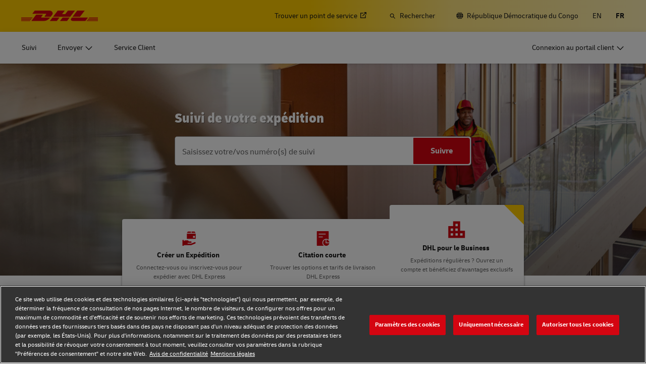

--- FILE ---
content_type: image/svg+xml
request_url: https://www.dhl.com/content/dam/dhl/global/core/images/icons/general-icons/timetable_rgb_red.svg
body_size: -83
content:
<svg id="dhl_icons" xmlns="http://www.w3.org/2000/svg" width="48" height="48" viewBox="0 0 48 48"><path d="M23,35.5a10.4907,10.4907,0,0,1,17-8.2363V5a.9993.9993,0,0,0-1-1H9A.9993.9993,0,0,0,8,5V43a.9993.9993,0,0,0,1,1H27.3529A10.4758,10.4758,0,0,1,23,35.5ZM13,11H32v2H13Zm0,8H24v2H13ZM41.8593,37A8.496,8.496,0,1,1,32,27.1406V37ZM34,35V27.0254A8.4975,8.4975,0,0,1,41.9747,35Z" fill="#d40511"/></svg>

--- FILE ---
content_type: application/javascript
request_url: https://www.dhl.com/qRAnGd5-y/Z3Uzb6/g/KBN9Qll08m0/O7OEGVbQXfVGXf1N5O/Q3xo/WwJXX/RhcPnI
body_size: 173693
content:
(function(){if(typeof Array.prototype.entries!=='function'){Object.defineProperty(Array.prototype,'entries',{value:function(){var index=0;const array=this;return {next:function(){if(index<array.length){return {value:[index,array[index++]],done:false};}else{return {done:true};}},[Symbol.iterator]:function(){return this;}};},writable:true,configurable:true});}}());(function(){DI();P5w();xWw();var P5=function(I9){try{if(I9!=null&&!tw["isNaN"](I9)){var NB=tw["parseFloat"](I9);if(!tw["isNaN"](NB)){return NB["toFixed"](2);}}}catch(UJ){}return -1;};var mO=function(){return ["\x6c\x65\x6e\x67\x74\x68","\x41\x72\x72\x61\x79","\x63\x6f\x6e\x73\x74\x72\x75\x63\x74\x6f\x72","\x6e\x75\x6d\x62\x65\x72"];};var Ck=function(K5,hW){return K5 in hW;};var WW=function(){wW=["\x6c\x65\x6e\x67\x74\x68","\x41\x72\x72\x61\x79","\x63\x6f\x6e\x73\x74\x72\x75\x63\x74\x6f\x72","\x6e\x75\x6d\x62\x65\x72"];};var OO=function(){return ["5R#\x072","1<O\x07*","\nRI%B6KUFj8","r&D, \n","PSO8><F+\'Z%))","7O*1","|L\fr3","4S5R\x3f4Y\rTR*"," !","$Z|SX#\b4!w,>^\"\x00\'*L","g^X#\b\'H !","#>O","]\t","O\x07h","zu|","P%\\\"","\\N0g\'\'V{P","i.3|nk\r(kzrv#&%o","-,oABV<8\b;`*=O#*+Y","S[-I<1LXS","F+6I0\x00)5","6#B\x3f#5cYT0G&-Bk\\J00G","if&5<U !d$15]XY","^4","I04.;W","\x07$H\t\bXe\vL#&Z","AGBW0","je-^","M K","a",";&\rAX\x40\\53%:M6","\rKZB","%6H","2\f\"B36\'4T","1rO","ML","L\'9^2\x00","A\\3%<P,1R=2>_\bSZ!","g=0&S:5\x07\vy!Fl|g;\x3fewx\"-5)&e& j6\x07fSj\b/Lz%ouZL\b$+!=geu1\bG\x07!y!=ek>t\t<t`L5,_b0\b\x07\'hS\x3fxo\b\voudH3N$^\"aj6~}&7OMoq{=9)&q41\t=0~0\x3fl|$,ouwx=0_bA1\x07\b[!\x3f|~=|5ou|l h=~5\x07+n*Fl|\rJz*J||I3b&\x07z\'-y!\x3fl|o\x00pou|q Qbnd2/hy!\x3fQh>V\b9ewz\b=&y2}#\'Qqo\x3fewz09&fW~}\'zk1tzCp{=;>4k(z5\x07n&/l|\x07O\f*oqsx$+_b\n\t9%,r$zkJ \x3fzCsx496b\nWD\ny!\x3fPwV\b\x07ewz097& Dz5~\"\x3f|w-{\')O^sx-0&{=zB4m!H||m(\t8Gsx3cg=z\x40$m!Fl|\x07O3\x07;odsxakj7h%\x3fmxov<ou|c1 Qbb!21y!\x3fQppV\b9ewz5&A=z$m!,Kxo%;Vut~i-0\x00A\x00~3\f\x07v1pl|\x3f\x3foZFu)=3&i~i6\x07~\"\x3f|wa\x3few_\b(\x3f;=O)\tV5\'PE0`{z\tMl|C$\'cdeq6nB\v,y!\x3fSgV\b<ou|K046b\b\r\'\t*Jxo+fVsx\x00-02/I=z\x07$\x00P\n$[^z>\x3foasx!8q375\x00v\'jKwo/\x3fl\x07x\t\b$;a1svw5}\'+o=OvzCsx)4&9S\n j6\x07f4uw4L$\'.oew{\v+\'=6b0~\x3f1\x07y!\x3fS]<ou|I&e\x07z#\nm!/l|\x07x\"oqsx3\"fn5\x07)z\'|y<o\b\x00oqsx+_b0\b\x07\'hS\x3fxo\b<ou|V1 \b\"a\x07zBm!\rly<o\b\t,c\fgx\x00-0>M=z\v\x07\tzWwo\x3foXsCe(&b>P\t\x07}$5xko\b\taqsx4+^\"`=~5\x07)L,Fl|MOdUx\v0&1*z0,!y!\x3fi{o\b\t|_sx7_b1|\x07tnGJ{o\b\t,c\n7&bL\x07}$xko\b\taqsx4+^\"`=~5\x07)L,Fl|MOdUx\v0&1*z0,%y!\rlso\b\t,ck-0&m`P5\x07+y6Jq+o\b=Qx=5\x00A=z4m!,Kxo$\tVut~i-0>\x3fg\x00~3\f\x07v,^l|\x3f\x3foYds)=3_b\b#1\x07^\x3f|w}\x3f|Bsxakj7\'\v%\x3fx_<o\b\tJ|Wgx\n4&;rq+z3~}#/Vio\f!ou|k _bj7\'w\v%\x3fmxo{JFsx\x00-0=/7l`$)h\x3f|\f.M$Js`3;\'%=ujL$\x07}\"/l|\x07w\';oxs\"-Z)%7fj|\x07}#\'Wyo\f\x3flq\x07Q5;)&i\x00]255~\"\x3f|o\nwew}\bNH+^\"aj6}#\reo=ewz\v9&f\x07 j \f(f\"\x3f|o\nwew~27$=1jL$\x07}!Gqx;zcp\t0,4%y61\th\r0~0\x3fl|t\x3fo_x)=2)$7fj1zPmxl\rMZb\n9I&d=I55w\x3fxxl\frJs\\A=\x3f&fEv~i6\x07v\f/l|\x07w#\x00*]euA46b\f0|\r%uj*Soo=ewz\b5&f\x07n5\x07*H&Gxxo$78VurV=0(\x00fVp}!<jY=wZfA>#\x3f=\rq1|\x07\x00\tP\rwqxzYpM\v5fz2\npy-2J|o!h9ewz9&Dz\x07M}#\re+o\b8A_l{=;8zfP!v*/Qk|z1zdh\v72bz\x075E\tgo\b\t\f}\fgxg=0%7\x07z0#,y!\x3fPot,$\x3founc4&8i\x3fkj<*z$kk}/ <|rsx=0\'f\'j7\'\v%\x3fxxo$0\t]et{=+i51V5$\x07}\"/l|\x07K\f.oqsx\x3fa8O0\t\vi6\x07z\"\x3f|wJ;\x3few~O#(+\x07L5\x07j\f/l|\x07K\f;oqsxa\x07zB,\"\x3f|{o\b\t)|s`{=;5rj7,o\x3fxxo\"\'9zCsx)4&;rq+z\f,y!\x3fSlp9Ls`L\vO#>^\"k-f\\5\x07]+,[xo<ou|\t;\'&iuv\x005u2[!\x3f|g]\x07ou|N y\x07z\"t\r\x3f||m\f/8|Bsx+akj7wJ%\x3fx_<o\b\t\'J\fgx\n4&8s+z3~}#)xeo\f!ou|uD 6b796\x07v,[^=|_n|94&;S\tj7#,J\x3f|g7tvJs\\\n)4&;a|]26~}+\'U,M\"\r\bts`{5,3\"f~5\x07*r,|o\b\t9|Vsx\"-\x00)&fs%)r\f-j\btz>\x3fo_sx\x3fefP=}#\'\rH-k\f\x3foX^\n)=3&i7\x00\v5\x07*r,Gxxo\"8]euA46b\f0|\r%uj*Soo=]ef\t\x00-0>eV,;P5\x07*\tV|o\b\t:K_sx>fV8y!\x3fVg]\x00mFsx\x00-0e<0\t\x07>$)n0\x3fl|\x07]%Nbqsxa\x07zBhy!<PE(L$\'NOdU{\x00-00u\x07z#,y!\x3fQUw\x00\"oqsx9\x409I=z)lS\x3fxo\b\vGewz!&fU!8}#-Gr<o5]et{=&>\ri\x3f\tn=\"\"\x3f|v<o\f\x3flq\x07Q5;)&m-\nUG\x07\"\x3f|uwo\x3foYBv\v)4&8W\n+z}#xh\"o<$\x3fouWmi-06bP1\x07y!\x3fQv9JZL\v;Hb_b\x00\nV`\'h_\"Fl|\fMzMZdl2S=7fj3tnj\b*z>\x3foasx&a\x07z\v \"vPYo<tasx7`=k5\x07,P/|o\b\t,}Rsx\t=8Gu2k26}#-h\n,.\x3fou]))&i*7\x005}#VK<o\b\rtcW5;b&\x00fP=;5~\"\x3f|w}/\x3flYxV\b$;\x40\x07L5\x07%y!\rlL<o\f\x3fm|tQ2\x3f=4u\x07L5\x071\r\"\x3f|w+Jq\x3fewz4&i*726}#/Vo(=_b|2D&i\x07Si7p}!=vIo\b\t\fz_sx;=\x00fW:D>xH||m\t<oul\n0+D:fE=z=f${tLz\t\x3f{ewx=>7T8Skj7wd%\x3fmxo<ou|c1 T8S4L5W\x3f||J\n{\x3fouqa\t3&iud\v}%\x3f||w/\x3fo_lu)=0","N*&H46","H5","PYf5","6\'I42","41Z\'Z%","J!X","%PIR+Z!","-","\f#","!K","N,O;&y[DR48\x3f\v<M I#4","}\f\\D","\'5Y\x3fOO%W\v6HQD",">R\"","oPY[4\\02:A$\'",";S0\'o(#","%>3]\\","ADSW","F[X\\\t3\'","ZQD"," O>\' Y","15H","}8","#S","1C[\x40\\\b<","20\x40.K#\'/ RN","J,7GX","\\Q(K-OZBV<"," Y;QX)K\'7<W}R","HX","&W7:U6","\tGZRV&","\x000W:V4))Y/[N!Z","kv","J%Z -;VDD\\\">\tQ7<I","MX6H\b7\n\\",":e,+^5","U0Z90D","20B16t3#$H5,q","U\x3f}ef==d.|14v+(9vf\"","\n6\rZ[[|##&3W !}$%3U~\\(B","R\x3f\x07#5H2MQ%M,.\x40\x40b\\)\b","\"4.L","%B+",",4Y","1U_T(G=:FUX^4","UV\x3f#6W*!","\\4\x00.[\b;SI6A9:(OXC\\\"","i\f","\x07#3l\tnI%Z,","%Z=#\bZ","PR1],6","YFWI","~#)5","h%&i|k\b","EJ%","4>J1\x07^<)5]\x07nI+\\($","","<ixi]468\'F+7^#4UR","5%","]!\"\fKPwK#\b3E !","UE\x40\x3f","d\r4h","\'-H","PSO8|;E*","ZCT3","3#)YIR6 0^OXD\\0\bq M+:U6","\f^Y+M","7.","$P\t_R%\\-","0O 4Z%","&:!qk44SX^0G&-","M +O%","D&*","\'\\,\"\nKqZ\\<%","}-\'O!Nh`O","bY,!\\]\x40\\##2<S1\f]\x3f","TS0q","\\BM!F^~","!MQ!~(:;\\FYK","rF","\nRm6G$*\nGBS","5&S)2B+\"","2\b8S)6O4","V","\'4P<=X\x00#5]O","5Z<*>","S+Y","62H\f\\Z!{9\'ZQE","%M*&KFWM8","((","I","-Z,1Z[D#$\v!, \x3f2g]^R_.K*7","J","\rKZEV#8%","O4\n","\bOXC\\6=","AE\\#<","n52O9Ii|MT6K:~8\\]aMQ7wc\tdTvPN\x07\rt*","Fdu\'\"\nGBS24:u^","\x072(N)X_G-&*\\UUR86F5\'R>","%g\x00|=\f\fp-0rm|+xcn`\v20E\";R;**RLO7Z<5\tVML\t`NBeRc}j~I","]<","=,\vM\\UX\x3f=","ck","zu","\')Xhh\rj","I#>,S ","YX(K.\"\nKm_\\=","4\t4A)6_3 U","#%W\t\nzX0i(.^URJ","(RT^/","0&P","qgSU4$\n\njd%(NO","\n;\'~","\'\x40]S]","^+C9/ZQ","]>0","H","C>","^","T7~(1C}XO05","WWM2","x9)*Y\x40.y{dx &\tKF","O\n","W*W4#)H","fq\f1a","AZS","%","K9","M!\"\fm[R\\","%O04R\x3f0\'3]","L\x3f:W=fYHQ0/\vI_W","/","\"6Q \'"," .R\t\rU","Z04\v4A)6","M(/}QZ\\\x3f<","/]\x40pL\x3f8\b;P","[YT\\#\x3f$\t!",")$WKXdH&1^j]D\\2\b#","ZGB","\'F, L[N","SW5","N0\\,&\noPRK4","u\x3fouw:~\"b.j~)5\x3f}!4\ts\t\b\bkuwT\vJ\t%x,},;iNm1\x072kuEh 0\"PCO2)E|\bk0/mLwu=\x004-b\tj\"%\x3fx;|N[12kpEh4#\"P\x00C8O1=Ex&k\b0/CLwu>\x00$-a7z\"%#\x3f},;~Nm1\x07IkuYA40\"PCCO1\vE|\bk0/mLpu=\x00L-b\tq\"%\x3fx,;|Ne12kfEh0\"PC8O1=E~\bk\b0/OLwu(\x00$-e7z\"%p\x3f},;kNm1\x07kuEh0\"PCCSE|\bk\r0/mLwK=(-b\tv\"%\x3f,;|Nm12kcEh5#\"PC8\tO1=E6k\b0/[Lwu,\x00$-e\tz\"&\x3f},;xNm1\x00kuEh0\"PCO1E|\bk0/mLw[=)-b\tm\"%\x3f~;|Na12k|Eh7\"P*C8\vO1=E{6k\b0/}Lwu7\x00$-`\'z\"&\x3f},;rNm1\x002kuEh0\"PCO1=E|\bk0/mLr[=,-b\t\"%\x3fy,;|R<K12ksEh7\"PC8\tO1=E~\bk\b0,aLwu*\x00$-g7z\"%\x3f},;{Nm1\x00kuEh$0\"PC8O1E|\bk0/mLuK= -b\tx\"%\x3fz;|N12keEh5\"L=6C\x3f\vm1\x3f~g*\\\f2Bwo\f=1)T2b\tz\f\f=_#HE|\x07&5A\\~[=-Z&A5\x07t;|Hd>z\x3f\x00A\v=\x00$\x3faz6D!:R|o\r+xsh\x3f\x3fb\x001C5\f\rX/|o2k\b|Nx>0-am\tz\x00%\x07k\vE|J9!|XS|hH&%by\x00%\x07]%&x|\vI\b\x3feQdl=0:^1d^0\x00q(}!\x3f~O&k\v\v+kuwT9:A\x07\"bx;}\r$\vlo\n\";v\x07wl=0:\vg[Q1}\f,\vEm1.kuwWJ\t%bq5~\rQ_)Jy\".Mvgh\x3fb=\"z5\b\vn5E|d\r3ugh\x3f\"\t=bA4%m1\x3f~X.z\f1Iuwx\v#\"b.j~\x00%\x07Y\n*|k\b|gh\x3fbfb&zb!}!3Nl\v\x3fdxsh.0&b2|^\x00%\x07_S[|1I\b\x3fbggh\x3f\'0(!^g5\x07}VK|d$&\fkugh: \t-,z=C5\"7_P8D^)h|z\tldwh>D6\"b_\x00%\x07k\vE|k\b+hMUTII\x00&By2\f/Y|i3k\b(|fwx=0:VrxD\"\r\fX)A1\x3fguwx:I\x00&v\x3f~5%z",", y#0\"","}4W","HD`X=\x3f= O$\'^5","G$\'Z","4Z\n5y82/","0!L&<V!#3Y","b","00A\x00+\reT\"R\f\\Qd~%6GZz>0;F7","\"\'0R","$","J","<q  ^%","_4/$Y$I\\",";","2F1","$S\\I","%^\x3f)5","7F,","2:_%","JYi]8","91CDB",">^<4>","MHK\'\'\\QD","4Y","3J)6","Z>4!k 2_=54o\tS\\(]","%\b3J)\x3f","GL4\b","mH7S!m","[\vkX*J&1","\t","W^K>\x3f","R_]","N!Z\x00-\nKF\x40X=","c\tKR/K","YEq84\t","G]","[\x00yJg\x3fOBh\ns2j^ 5lh","EHh","","+(IPR2K","0T=4Y\nU","_W\x3f1W-","0G$&$AZS",".R"," K\x3f*KYYM8","h%/)[","4:G i7)*LXS0","D`OI4","JP",">41Z6\'Z%%/]X","SSM\x072&","E","~[X6","74","\x00!I>f\"D\f\\^0G\'$^AVPL\"%:Me8^(\x07h","P<\t","\"7","&7d\tU7",":H+\"S\n\t|\'Z 5","%(QNX ","9&\bB",":\b!0P6","\x070\v<Ge2O%+7H\x40\nR K:7\f[WBL#Q\x3f\b;,\'^#$+Y\x40SN0O\' \x00>Wq5\'1<3f.H\f\\_(KecAZX#(G:A/6X%\x07f*I\nU%X,coe\x40<=I<W !Z%4I^PX0F&\'P","4!J(2O4","#\b&L#\' ._^qT2Ki[SP\x3f","XIZ=1LAB\\","84*}\nO","EI","Y!H(6ZbWU$","IQBm8>!b&\'R\'.H","3J+2W=\r\n(_","^;,[WBj$","L+>T$\x07##S",")$I\rSI\tA-&",":,","D \'t&5SOI=j,0\\]FM>","oQJ-J=+D\x00!X","d0%,","\fNI\nO$&","6K 0P)*Y\fT^G.-B","+5\"PTH)q<-\t\\UFI4","clsR}W%TNk_)s/\bc]nx#\\P4K-jAoFDX(X",")#Y.PX","$T&","-ZMi=\b4","\"\"Pe","4Y\n","5","0-","V2",")K\x3f/","WZ2%"];};var Gk,E8,D9,kZ,AQ,wP,gB,vN,pK,rF,SP,nE,FJ,pO,mD,Q8,v9,XJ,lE,RX,lI,lq,KX,FH,nq,jj,DZ,HJ,tq,WZ,Sl,r0,lR,MI,AC,O3,AP,Y9,vQ,GP,Gj,EN,Br,BQ,qJ,xH,HI,U0,TH,ZK,LC,Rd,Mq,Kj,DN,Jc,pB,Qk,SJ,Bs,Xd,MD,gI,HE,xq,EX,Ew,vC,Hr,fQ,Ur,Z,VB,SZ,LE,Tq,U2,Uc,L9,Qr,CP,BZ,tK,lO,mF,ds,fP,Os,cc,dq,BJ,J,j5,rc,N8,NC,P9,wr,Is,Nw,Id,xZ,O5,JK,bX,NQ,BR,xW,Y5,B3,mK,PB,Wk,Hc,P2,QX,MO,Cw,qN,gE,sv,FB,tX,rJ,ws,Xc,xR,nd,BO,fk,wd,Rk,xJ,Wj,R4,hv,KE,vB,p0,Lq,q8,AI,Wc,vW,F0,RO,kO,QK,f5,l4,Iz,MQ,zB,cR,FP,br,MJ,Mc,O0,cO,O,Lv,Rq,PQ,qQ,KK,fF,rC,IB,E9,QP,Mv,n5,DB,vK,Fl,tj,VF,JJ,nR,tW,Fj,l3,E3,p5,m5,CX,X0,hJ,zP,xl,wO,qC,MX,YB,sr,DP,lr,jI,KC,Gc,kX,H0,s5,gl,d5,UI,nr,DO,VN,CB,w2,Oz,JQ,NP,OQ,xz,Tj,C5,hd,Jq,DX,Vw,Sd,Ar,Bj,G8,MZ,Ik,AH,Ak,LW,rr,Sw,sF,lC,LD,OJ,lB,nZ,YZ,A3,Bc,NX,tZ,fd,X2,Bw,jw,AR,WP,Uk,Hj,GQ,QW,HP,mv,UH,pW,Bl,El,PZ,gw,K9,qB,PC,EF,dZ,p4,N9,L8,Vj,nP,vP,VQ,J9,PJ,SE,JZ,Zr,Pq,gN,RC,SF,QQ,TO,zq,YN,nl,A9,S5,GX,YW,jJ,qd,nX,Cd,cX,dB,ls,Gw,YR,Zj,Oj,fl,Bd,vO,L5,d9,cq,XQ,HR,M0,QB,Bz,J8,Jd,jR,xB,pJ,FW,Lw,V,pr,WJ,sX,Hd,gs,Wq,Ql,h9,ND,XX,OC,Yk,Nk,bl,SO,zc,sC,Lr,Rw,RZ,mH,pN,XO,pj,AB,kk,vj,Vd,Fd,Uw,x0,gQ,T,Ez,Lj,EC,C4,PF,Nq,Ec,UB,jr,Z4,Hl,kl,G5,vZ,RN,fv,lQ,SI,Y8,Dc,Aq,hD,V9,K2,Jl,j0,FZ,Cj,D,ld,bz,jk,Nv,SW,B8,GE,qZ,fH,IX,nH,dv,bW,lX,vl,fs,ck,w4,BP,CW,mk,Hz,G,OW,EJ,Kz,V2,Vc,LO,SH,bN,rd,Qs,VX,qW,rQ,cZ,tQ,hz,Z8,EQ,AO,BC,MN,zd,kr,dW,vd,Nr,tr,KR,jE,M5,gj,TK,Wz,bH,LZ,fW,Jk,t5,dN,Us,lW,QO,Cr,zD,GW,JP,vk,vX,hB,ks,Xr,jD,Jw,O9,qc,WQ,WC,q9,KZ,PX,XI,ZQ,tB,bB,z8,IP,w3,Jr,nc,jW,Ow,Z5,Zq,sW,RP,Sq,WK,tR,hX,Ys,ZP,fN,Rz,VR,zJ,SN,dC,Ij,v5,cP,OX,VP,ll,Rr,WO,rk,Gz,Yc,bv,ZW,MH,Ac,c3,wX,tO,zw,IC,Ts,kP,k8,qR,Xk,Xl,Uj,dO,xk,wc,Yr,FX,JB,Yz,b9,RI,Al,sE,xc,Gl,E,zl,A2,YO,qP,M8,vJ,F9,Dv,B0,EP,mI,Dr,OB,Td,Vv,q5,s9,Ad,TQ,Zk,HQ,ms,nk,tH,jB,TZ,sd,DJ,g5,lj,pD,qD,f8,w,gZ,UK,VZ,S,gF,UQ,dD,RW,pw,G3,Ev,tl,c0,Cl,fX,pq,tP,wC,ps,sB,QD,zH,xr,VC,NF,CN,lZ,dK,dk,F3,jO,bZ,H5,vF,l0,VW,Ok,nw,Kv,I5,bJ,wk,KW,Qd,wv,kC,Dk,NO,U5,NW,Fr,UP,m9,gz,Eq,Hw,n3,Xj,zQ,Ps,mX,XC,Rj,r9,b8,cQ,IW,B5,q,Oq,nF,z0,GI,LJ,SB,ZF,WX,Rl,Pk,bj,Mj,Kc,GB,YJ,g9,hO,Ek,vq,tF,JW,Kk,Nz,qI,LB,xO,L3,lP,RJ,EO,dP,k9,gW,xP,FC,Dq,MW,Qz,LQ,Ul,I0,OP,Uq,Or,kj,rZ,YX,MB,TX,Od,cN,Tk,bc,rO,VK,zW,dl,JO,pZ,Kq,gr,HN,rj,mq,cv,PD,M4,XR,AX,EZ,DC,Zv,Xq,Dj,Tc,vw,Qc,Q9,Ml,cl,T4,CJ,kB,QC,Fq,hj,hR,Sj,Zw,hZ,fB,nJ,nB,sQ,Wl,t3,Zl,Wd,sP,F5,hP,sq,f3,wZ,jc,jP,w5,x5,xj,Ej,qq,HO,wF,BW,pX,mr,Q2,zk,GO,NJ,RB,fj,Qq,F,f9,hI,lD,ON,b5,Tl,hq,tk,j8,Cq,vR,Il,Bq,C2,sJ,LX,mW,Cc,JX,V5,nj,QZ,jX,M9,fr,xN,AJ,KJ,md,x9,zv,I8,Mr,BX,pQ,nW,CC,lN,fO,OZ,jl,Pj,bw,Nj,T5,DK,S9,vr,ZO,JN,qv,Z9,z5,tJ,Vk,IQ,Fs,CZ,Ss,xQ,jQ,EW,Dd,j2,XB,zC,Iq,xX,Pc,Nd,WR,Z2,Md,j3,W5,wj,Vq,Yq,c5,AW,Er,Sv,j9,jv,nD,IE,BH,bk,kJ,CQ,RQ,Aj,rB,bP,p9,z9,dR,MP,Ud,ql,dQ,Gq,ZJ,GR,RD,gH,kD,AF,qX,sR,PW,DR,B2,W9,fK,Kl,BB,IR,CK,PR,kW,SQ,Gr,FO,rq,Fk,DW,HD,ZX,Vl,A5,Hq,Sc,G9,Hk,Rs,J5,P8,Vr,Gs,jq,M3,XW,jd,dc,xw,cW,qk,sw,KQ,lc,WI,mP,f0,qj,Tv,Yv,TJ,UZ,TC,kQ,AZ,Zz,sZ,hF,Sk,DQ,wq,bQ,LN,H,w9,cj,zr,ZB,B4,pP,kd,bq,mB,gk,D5,W4,rX,VO,wH,kq,Lk,UW,sO,Fc,hl,TB,ZE,dd,bF,PK,K4,k5,SX,J4,Pl,WF,NZ,Bk,mJ,JC,bd,J3,Pr,Zc,jH,GN,WB,Z0,sj,Nc,zj,lk,lF,Mk,Az,R9,jZ,cC,Hv,hr,qO,wl,nI,c9,HZ,rl,Yd,FQ,gq,hk,kF,n9,wQ,gX,GZ,KB,H8,Kr,dr,vc,Sr,EB,A4,mZ,gP,VJ,sl,H9,Pd,KP,Wr,wJ,UX,PP,Yw,mQ,Zd,qH,CO,JD,UO,ZC,qr,E5,W0,S2,fZ,Ll,Oc,j4,wE,ZZ,X9,N3,YE,Gd,nQ,P0,mj,hQ,cr,U9,Lc,C9,Iw,X8,ZD,dj,O8,lH,ml,OK,Fz,Hs,l5,xd,t4,Ov,jz,IZ,YP,Rc,HB,Mw,QE,lK,bO,mw,Q5,pk,gd,rP,UE,EK,gO,Yj,T9,zO,Ol,Qj,lJ,HF,l9,TW,LP,Nl,XZ,r8,wB,YQ,XP,lz,HK,Z3,Ld,qw,Ww,RK,t9,Tr,p2,X5,rW,Jj,dJ,T0,n2,fI;var nO=function(){return IO.apply(this,[gE,arguments]);};var Ed=function(B9,fq){return B9>>>fq|B9<<32-fq;};var zX=function(HC){return ~HC;};var Kd=function(KO){return tw["unescape"](tw["encodeURIComponent"](KO));};var zZ=function(TP){if(TP===undefined||TP==null){return 0;}var dX=TP["replace"](/[\w\s]/gi,'');return dX["length"];};var cJ=function(fJ){var N5='';for(var Yl=0;Yl<fJ["length"];Yl++){N5+=fJ[Yl]["toString"](16)["length"]===2?fJ[Yl]["toString"](16):"0"["concat"](fJ[Yl]["toString"](16));}return N5;};var IJ=function(){jC=["\x6c\x65\x6e\x67\x74\x68","\x41\x72\x72\x61\x79","\x63\x6f\x6e\x73\x74\x72\x75\x63\x74\x6f\x72","\x6e\x75\x6d\x62\x65\x72"];};var cB=function(R5,Dl){return R5>Dl;};var Ic=function(GJ,QJ){return GJ==QJ;};var HW=function(){return IO.apply(this,[c0,arguments]);};var gJ=function(){gc=["F\'-T\r",",ZI8\'j\v\fI","E\n\x07C\x07Q","M\rF","\x00\b\fJP","P\x3ft",",Xj4\x009T","R","TS\x3f9F","O\x0769ZZ\x3f","|\f","_R%%<","/(EJ8\'","\v\x07IC>wP=;*6Q6U0#A\x00","\fI","w4j\x3f7)%7","Fj\rWD\'#6\n","+Q\n","3+[\v","\nN","0\"GP6CGH0#UJ!n6AU","\x3f[\f\n","Tx\"\t","kMp{_%&nC\n8","\x3fa[","z\'\'-:3YN>C","yv8+4v%5y>h<","\x3fpQ</<","O\fQ5\v$QN\"::\r","J","\f\n","\x00\"\\\f!","#F-\x07\v\f(A\b5","\r\'","\">;-7;\x40I%","M\vID\t5ZV&+\rBN\x3fjAX\bDOF\r^3QP0\' ,^UF#)A\nP\v\f_\x00F\rT6J4n>\n_q+[D","_P","0:&","&(RJ","#[R\x3f\';2","IC\x3f4ZL\"=","5/\x00Z\fP7\'L_!+*","\fxC\v>Y","W\x40","C","-50","/\vD","\x00\b","\fS\x00R4\x00>x/Q]]\"=","O\x07\r5ZQ\x3f","\v1J[","\r\x40","8(<>S","\'$Q\nX","9P","#+8:\fE","4\"+2Xa$&|","XW\":\x00>S","F<",">Z\f\nX","gQ;,:^fR6^#[","0e7s>0#:/<5b&r9&-kh!\t>UB7\"\\\n\b]Q\b\'FG\fa|lJGiJe","9~;]","B#9","ADV\r=[J(","B\v","> ","f\x07\v=[P","<*rw0#/#:;ZJ4>","ET%d!ChoK^tCjS(2tK","UB0[\r","/;\vaF","^R","+M\x3f=!-!RS0Qp","#+Y","f\n\x07/CI\r=\x3fPJ8 +-","S\x07","*0wS>+A","_K",")<[n(++\vF7B0\x07\x3fG","MP)*9S[","\n\"G{%<\':\r",">A\f","U[\x00","FH\x3f","<\fSB\x3f\x07#T\v","M\x07E5M","\t!","Q\r\x00.\"QJ%7>:1P","\r)S\\=","I!","G","\v","j&\x00Z\fP7\x07\"WN(;1","\rQ4_!","\fM$M\f","=!/;X","_\'C&","/WT\v","\n\x00\bI","YO|Z|","","n7\v2c#","\' ;A\x07.\\X:\t^Ir}WPV7 >_\x07$^Y4\nU","\f_","\tXm6\"JV","+$TYa5","\nD\b\x07\"\x07+APEJ\x07\np]_2&n0\fN\x3f&Y\x00","=[M0)+","1ZZ3\'+ +2_S4/G","%F\r3\v","N\x40","j<92R[4 :","2*-\x00Rv!+F\vGR\x00O3n<an>#\',","W74","U4!","]","\b","I","9\x00\b(Mq\r\x07\r9QP","^\fQ\x07\b5",">!P\x00\x07\n","\r5]J\'+&S","+\x40","\v\fIu\n8","*M\x07\n\"K]><","%\x3fV","\f","$=>:RC\x07+G\r","U","*\rS","f\f","9tl$","K","/D\f\x00","I\x3f8}\r","\nF\v+4Qo>/=1WF!)o5\t\b/+U\x40\x07","J\"#F\rOC","\t*)N[48:#>\r]","08t\t16\bD","&WM3\'\"6\nOO0-P","G<1ZR\"=\f-AB#7+A","\r\v","","C\r","\v<[Z%4\"+1C","W&","F\r","EAf","WD4\x009\\\tUIG\x00\r","7\nZ\x00A\r#\"U[","ES\x07>G","\x3fF\'-T\r","","K\n","\":\nBU\x3f[\r",">]","Z88+-","i","8\x00j[\fJD\x40\x00FH%S\x000\";:^Y\x07%\n:PY(\t\v_\x00M:=[","mE>JM","!_I8:","\r<IK\v\r","$V\r","\vW\x00QM/:>","7N=","[P>*+","\nM\f.\x3fWP:","\vMG","U\r9Jv5*+1","=96","","\f\f","\x40","e6+>","S\x07w8\v/Y+\v","CR\n9QP","\n\v",".5l[5+<","C>","4BM","I","\f\x3fQJ","2KJ> ","\v\f","9PJ#;>","H\fT","","\x00","X\n5\v\b0\rOr\x07$M","#MI#*","XE\npWJ#/,3",":\x40","<P\v","_\x40\f9\\[","\\[\fLR","</6\vCO#[\r\v","LQ\x3f*","\nK\fV","l",":B4I2.P\v","D\x07Mj","\x07","3\fCg$","t_\x000n/ZSq#&\x40U","AE\x3fP","","H<8P","\x00EQ","4\t\f\nC^#J_:n=6SQB)/P","CO>\f#WQ","E","6}\r$i_8<\r0PU<","\\\n","","","R9J","","\x07[\\=8:c6B\x40#/G\rJ  6","7^\bV\x078%P]8! ","in2BH5"," EG","()<0XR:%[M","R\"8t","<\v$A\fd\x071J","9\'1Yt2:P<\n","J3/[\rU\fG\x07\"","SS","!!8SQs0!)\rXz\x00F\r^[P4<+-","C\x07DS_=*;\fST","<>","\"XQ</ <","\v\x07","{Z4n8\'N4/G","H\"\x07T\r","\x3fF","\n\b\x07+U\x07V\x00\r9M","","\x079][","M[\'#:C","\b1WR>4\')7\n","41","0BR29A\n","L%;<1","3\\W-%NN#:+;-_I0","#::","%\x00","H=GC","","9l","T$\\\t\rB\x3fK\r\rP_=+*","JP+\r%\\S%","\t\tX","8\x40","\x07\x07\x00",">FN2>\\E_\nP\n","\"9F#\nMG","",";G\t.<_G#f:2W6q\x3f#C;\nXDg<[ZV\";8S\x07y\x40xY","","ZS\x00=","=oN","P\'\')>\nYw4\'\\\n\v\n","b(\n5L_><","W<<>\x07","\x00XC\v\x00\x3f2]U>4/<+SS\'P\n\f\v","","QS>A\n","C4\x3fR","\bC","-","%*6\r","\x07.WO9\x40\f","\x07\f6","","J$-&:R",",\x40:","5\' ",".3A\x3f;ZW&! B2M[xA2=>","\\\r","\va","K\"","\nO\rI","<IK\v1\"W[%/:6X4Q4>"];};var HX=function(){return PO.apply(this,[DK,arguments]);};var PO=function r5(Ir,A1){var Om=r5;for(Ir;Ir!=SI;Ir){switch(Ir){case xw:{cA=zG-xG+jA*RV-ES;bp=N1*q6-cS-ES-zG;Cb=N1*ES*zG+xG+EV;XG=ES*q6+jA*zG-lG;Hh=jA*RV+zG-Ob+xG;Ir+=K4;Xb=q6*cS+xG-ES*RV;cL=q6*ES+zG*cS-RV;UU=q6*cS+Ob*EV;}break;case Z:{XL=N1*q6+zG*lG-ES;Jp=xG-Ob+q6*ES+RV;Ir=JD;fm=Ob*EV*ES+cS+q6;ZS=RV+q6*jA+lG*zG;}break;case HK:{v7=q6*EV-jA*lG-ES;Ir=RK;mA=ES+xG+BY+q6*cS;Nh=EV+q6*cS+N1;qV=zG*xG*EV*N1-lG;wV=zG*q6+jA*BY*lG;YU=q6+N1*lG*jA*ES;wp=RV*lG*zG-cS*ES;S7=zG*q6-ES*Ob-cS;}break;case qv:{Xf=BY+Ob*q6+xG;C6=zG+q6*N1-Ob+RV;Eh=zG*N1-Ob+q6*ES;Ir-=sE;M7=ES*q6+EV*cS-BY;Zm=lG*RV*N1-Ob-xG;xL=Ob*ES-RV+q6*cS;}break;case r8:{vn=zG+jA*RV+cS+Ob;Yf=q6-BY+lG*cS*N1;Ir+=B2;PL=q6*jA-EV*zG+RV;JA=q6*Ob+zG+jA;zx=N1+zG*lG+RV*Ob;}break;case MI:{zU=zG*q6-xG-ES-N1;N6=cS*q6-EV+RV+BY;tV=Ob+q6*cS+N1*EV;Ir-=dv;Hn=Ob+EV*jA*cS+N1;}break;case zH:{gL=lG*N1*ES*zG+BY;RG=lG*RV+N1*q6+Ob;Nm=jA+RV+Ob*q6+N1;Ir=Rw;Qn=RV+q6*ES+BY-EV;gG=ES+q6*zG+xG-jA;KY=BY*RV*jA+xG;}break;case E3:{jh=lG*q6*Ob+cS+BY;Ir=HK;p7=jA+ES*cS*RV-xG;mY=ES+Ob*BY*RV-N1;Zf=BY*EV*Ob*N1-jA;Fx=EV+q6*Ob+N1*cS;OV=RV+zG*q6*xG+ES;}break;case kF:{Ir-=FH;bb=EV*jA*ES-q6+Ob;TY=ES*jA-N1+q6*zG;jG=EV*Ob+BY*q6;Tb=N1+zG*EV+ES*q6;lL=BY*RV+zG*jA*ES;Ox=RV*jA+q6-zG-BY;}break;case W4:{NG=jA+N1-RV+q6*EV;Ir-=f0;kh=EV*N1*jA-ES-RV;M1=ES*q6-cS*EV-jA;CV=q6*ES+jA-zG+lG;}break;case Nz:{return pS;}break;case H0:{Ir+=mw;nA=jA*cS*lG+ES*q6;GS=jA+Ob*RV*N1+xG;VV=EV*N1-Ob+BY*jA;GC=cS*ES+jA*N1+lG;b7=cS+jA*lG*RV+EV;Yb=q6+cS*zG*N1+xG;}break;case Zv:{var nf;return Vf.pop(),nf=xh,nf;}break;case wE:{Ir+=P2;return P7;}break;case n2:{sS=N1+RV*BY-jA*Ob;Tp=ES*zG-Ob-BY+EV;zY=Ob+zG*EV-jA+ES;Km=ES-cS+jA-lG+BY;Ir=qN;Ag=lG*Ob+jA+BY-N1;Qb=jA+ES*zG+cS;YS=zG*cS+xG+BY*ES;NL=jA+lG+cS+RV-EV;}break;case k8:{mU=RV*jA-zG-EV*Ob;gC=RV*zG-ES-BY-cS;OL=BY*EV*N1+zG+RV;Ir-=zD;qx=jA*q6-zG+BY-EV;Gx=zG*q6+Ob+EV-cS;A6=RV*zG-BY-N1;}break;case DR:{nS=RV*Ob+lG-BY-xG;KS=RV+q6*cS+Ob;qY=Ob*BY*RV+jA+EV;Ir+=qw;Vp=RV*ES*cS-jA;dp=BY*lG*q6+Ob*zG;Jb=lG+ES*q6-cS*Ob;}break;case Rw:{Ir+=fF;gA=BY*Ob+EV*RV+q6;TV=zG*N1*EV+cS-ES;X6=RV*EV+cS*ES+xG;jg=EV*q6+zG-RV+lG;mS=jA*EV-xG+zG*RV;Op=Ob*q6-jA*xG*EV;}break;case wF:{I6=lG-Ob-EV+ES*q6;vh=N1+q6*zG-BY*xG;Ir=nw;vV=ES-N1*lG+RV*EV;IS=q6+jA*N1*EV+RV;kp=jA*RV*BY+ES;Gg=ES*N1*jA-BY;}break;case X2:{hC=q6*EV*xG-ES;On=RV+Ob+q6*zG+jA;fh=xG-RV+q6*EV+lG;Fp=ES*EV*jA+RV+BY;EY=jA*EV*ES+BY*Ob;Ir=QE;z6=RV+q6*cS+lG;}break;case hR:{sU=lG+EV+q6*cS;Jg=q6*EV-jA+cS;vg=q6+jA-EV+Ob;Tx=N1+BY*xG-cS+q6;fY=BY+Ob+q6-ES+cS;zh=q6+xG+ES;Ir-=w3;}break;case TH:{gU=cS*Ob*BY*zG-RV;F6=zG*BY*EV+ES-cS;mg=lG*q6+RV+cS+Ob;Ir=Us;SC=BY-lG+ES*N1*EV;}break;case ps:{Og=RV*ES+EV-jA+zG;fS=RV+q6*zG;WS=xG+cS*q6-Ob-BY;QS=N1*zG*EV-cS-ES;Ir-=nE;D6=q6*EV-jA;}break;case VF:{KG=ES*EV*jA-Ob+N1;fL=RV*EV+ES*zG+Ob;Gh=ES*xG*zG*jA-cS;xV=jA+ES+zG*q6-cS;TU=EV-cS+zG*q6;Vh=BY-lG+EV*jA*zG;Ir=Lv;LA=Ob*BY*RV+N1+ES;Fg=q6*cS-BY+N1*xG;}break;case xN:{Ir+=X0;UA=cS*q6-ES+BY+lG;j1=jA*q6+cS-zG*Ob;hA=Ob*EV*jA-ES+zG;bh=xG+q6*N1+jA*ES;PY=RV*cS+q6*zG+jA;}break;case Sw:{pb=RV*zG-lG*ES+BY;TS=zG*q6-xG+N1*ES;Ir=SE;hf=zG*RV-N1+xG-lG;MY=cS*q6+Ob+BY+xG;Bn=N1*q6-jA+lG+Ob;}break;case jH:{Ir=tK;jS=RV*EV-ES*jA+q6;Dn=ES+EV+RV*cS+xG;Cx=jA+Ob+q6+N1*EV;Lx=jA*EV+q6-ES;Df=zG*EV+cS*BY*N1;Kf=EV*cS*Ob+q6-xG;Qp=xG*BY*q6+RV*jA;Kg=Ob*q6-lG-jA-cS;}break;case f8:{Ir+=sw;Zh=zG*N1+cS*RV+xG;zg=zG+EV*q6-jA*ES;VS=RV*BY*ES-zG-cS;Mb=N1*q6-lG*jA+xG;}break;case UI:{Fh=Ob+EV+RV*jA*BY;lf=EV*q6+N1-RV-xG;Dx=ES+EV*N1*jA+lG;jV=N1*cS*EV+Ob+xG;Ir-=vN;FU=q6*N1+RV-jA+cS;Z1=BY*cS+ES*q6-N1;}break;case p4:{f6=zG*Ob-BY+jA-lG;tg=lG-xG+RV;Rx=jA+BY*ES+cS*EV;Ir+=J;Nb=xG+ES*zG+cS;}break;case mH:{Ir=k8;Pb=RV+jA*ES*Ob-xG;VA=N1*jA+ES*RV*Ob;Kh=Ob-ES+EV*RV-jA;PU=q6*jA-N1+Ob+RV;}break;case lH:{qp=Ob*RV*N1-zG-BY;Fn=q6*jA+ES+lG*Ob;W6=zG*RV-lG-xG+cS;wf=EV*q6-xG-cS-RV;Q1=zG+Ob+q6*N1;Ir=PF;}break;case Jw:{Ir=SI;Vf.pop();}break;case GN:{fG=ES*q6-EV-jA*cS;sA=q6*jA+cS-RV;bf=q6*zG-xG+cS*EV;bG=EV-BY+q6*Ob+jA;df=jA-Ob+EV*RV+q6;jf=xG*cS*q6+lG+Ob;Ib=EV*RV*xG-N1;Ir-=Y8;}break;case bF:{Zp=BY*lG*RV-ES+Ob;qg=xG+EV*jA+N1+q6;Ir=E;gb=cS*RV+EV+Ob*N1;l1=zG+jA*EV+N1+q6;XV=RV+lG*q6-BY*jA;SS=jA-RV+ES*zG*N1;fx=q6*jA+RV+EV+zG;BG=q6*N1+Ob*BY-EV;}break;case nw:{s7=EV+q6*ES+RV+zG;Nf=Ob-EV+jA*q6+ES;ZA=zG*jA*cS+q6+Ob;Wm=q6*cS+N1+ES+RV;Mf=N1*Ob+RV*lG*zG;Ir-=lD;}break;case Os:{Ir-=x0;var Zg=mx[nb];var nx=IU;while(m6(nx,Zg.length)){var hU=gS(Zg,nx);var ZY=gS(bx.GD,ZG++);fb+=r5(Ss,[kb(pA(zX(hU),zX(ZY)),pA(hU,ZY))]);nx++;}}break;case O3:{cV=jA+q6*ES+lG-RV;sb=q6*Ob+ES*xG;r1=q6*Ob+RV*cS+N1;gp=EV-N1+lG*ES+q6;Ir=jE;rS=RV-zG+ES+q6+xG;Bb=q6*lG+jA+EV*BY;sL=zG+lG+q6;}break;case n3:{AU=Ob*jA-lG*xG+q6;B1=jA*EV+lG+q6;fA=zG*RV+lG+q6-jA;Dh=zG+q6+RV-Ob;Ir=Mv;Wx=q6+zG*RV-ES*xG;NU=RV*N1+zG-q6-Ob;}break;case PF:{AA=xG*N1*q6-ES-RV;R7=Ob*q6-EV;AS=EV*cS+lG+zG*q6;IG=RV+jA+q6*N1+BY;vx=RV+zG*q6+lG;J7=q6*ES+xG+EV-N1;OY=jA-lG+N1*zG*ES;Ir-=Is;}break;case xz:{if(m6(Hx,Jf.length)){do{F1()[Jf[Hx]]=cf(qm(Hx,xG))?function(){return hV.apply(this,[qD,arguments]);}:function(){var G6=Jf[Hx];return function(D1,PS){var sf=hL.apply(null,[D1,PS]);F1()[G6]=function(){return sf;};return sf;};}();++Hx;}while(m6(Hx,Jf.length));}Ir+=lI;}break;case Rz:{while(m6(Ax,pY[Wb[IU]])){S6()[pY[Ax]]=cf(qm(Ax,EV))?function(){tm=[];r5.call(this,DK,[pY]);return '';}:function(){var t6=pY[Ax];var vY=S6()[t6];return function(kU,Lh,ZU,Mm,BV){if(tU(arguments.length,IU)){return vY;}var QG=r5.call(null,N3,[mh,Lh,ZU,FS,BV]);S6()[t6]=function(){return QG;};return QG;};}();++Ax;}Ir=SI;}break;case mI:{LY=cS*q6*lG-RV+Ob;Wn=RV*BY*cS;Ir+=dN;Mx=q6*ES-xG+cS*jA;Fm=lG-Ob+q6*ES-cS;wS=EV*BY*lG*zG+cS;GG=cS*RV*ES-lG-xG;}break;case HN:{UV=ES*BY*EV+RV*jA;Ir=wF;EU=N1*q6-jA*xG;bU=RV*xG*EV-cS;bV=N1+BY+jA*q6-ES;}break;case t3:{gm=BY-xG-cS+RV*N1;fU=N1*q6-xG-Ob+jA;Xp=N1-xG+Ob*lG*q6;gx=RV+BY+N1*q6-zG;Ir+=F;}break;case HF:{jb=lG-N1+zG*RV+q6;dg=N1*q6-RV-lG;q1=ES*q6+lG+EV+jA;rh=Ob*q6+EV-lG-N1;Ir+=Iw;PV=xG+EV*RV-jA-lG;IA=RV*jA*BY-zG*lG;tL=cS*q6-lG+RV+zG;Pn=N1+EV+cS*q6-xG;}break;case mv:{while(qh(d6,IU)){var hb=OS(qm(Af(d6,zf),Vf[qm(Vf.length,xG)]),Lp.length);var lS=gS(Px,d6);var K6=gS(Lp,hb);gf+=r5(Ss,[pA(kb(zX(lS),K6),kb(zX(K6),lS))]);d6--;}Ir-=M0;}break;case gs:{GL=jA+xG+q6+zG*Ob;dY=q6+BY+N1+RV;B6=N1+ES+RV*Ob*xG;lm=N1*q6-xG-ES+lG;Rm=q6*zG-ES-Ob+cS;Hm=q6*Ob-jA*ES+RV;mf=jA*BY+q6+N1*cS;Ir=Ov;}break;case f3:{n7=Ob-cS+N1*EV;Ir=OK;IL=Ob*cS-xG+EV-jA;sn=EV+xG+jA+BY*cS;lp=RV+jA-N1+zG+ES;}break;case jD:{Ir+=Dv;V6=cS+zG+jA+ES*q6;HG=q6*N1+RV*zG-xG;kS=jA*EV*cS+BY-xG;j6=q6*zG-EV+Ob-ES;sp=N1*jA*zG-BY+lG;}break;case C2:{g7=EV*Ob*BY*N1-ES;bg=zG+q6+BY*Ob*cS;GA=RV+BY+zG*q6;Jn=BY-Ob*RV+q6*ES;Ir=PK;lY=q6+EV*zG*ES-cS;}break;case Qs:{lA=EV*zG+N1*lG*ES;lg=N1+BY-EV+cS*RV;ZV=q6*ES-Ob+jA*N1;Ir=C2;H1=N1*zG*BY+Ob-ES;Yx=q6*zG*xG+RV-EV;Pg=RV+cS*jA*ES*BY;}break;case O0:{GU=q6*zG-lG+ES*EV;tx=RV-q6+jA*zG*EV;g6=xG*N1-lG+EV*RV;Yp=Ob*cS*RV+N1;YV=N1*q6+zG*xG-BY;VG=jA*BY*EV+q6*ES;wA=cS+RV+zG*q6;Y6=xG+cS+RV+q6*N1;Ir=bz;}break;case Us:{cg=zG*q6-N1+ES-BY;Ir=mH;kG=N1*jA+BY*ES*EV;Jm=EV+BY+RV*xG*N1;HS=cS*xG+jA+N1*RV;Ef=cS+N1*RV+zG+lG;Bx=RV+jA*BY*zG-lG;}break;case SE:{r6=q6*BY-lG-N1-RV;QY=q6*lG*Ob+cS-BY;AV=q6-N1+cS*RV+xG;Dg=EV*RV-cS*N1*lG;IV=zG*xG*RV-N1+Ob;Ir-=SF;}break;case fK:{WU=EV*zG-N1+q6*cS;tf=RV-jA*lG+q6*cS;vb=EV*RV*lG+Ob*ES;OU=cS+Ob+q6*N1-xG;NY=BY*q6+zG+RV*Ob;Rp=Ob-jA+zG*q6-cS;Ir-=CN;}break;case Fz:{rY=EV*q6-xG-BY-Ob;Ir=lF;cm=EV*N1*zG-lG+jA;DS=BY*cS*xG*zG*ES;ph=q6*jA+RV-Ob*ES;R6=q6*jA-cS*N1-ES;Kb=jA+N1*RV*xG*Ob;}break;case PD:{Ir-=p2;E7=Ob*q6-jA+RV+zG;wm=lG*RV*cS+ES-N1;EA=EV+BY*cS*ES*zG;WG=ES+zG+q6*cS*xG;vf=q6*jA-RV;wL=EV+cS*Ob+BY*q6;CU=cS*ES*Ob*zG-EV;RA=BY*Ob*zG+q6*ES;}break;case zw:{O1=EV*jA+cS*ES*BY;T1=N1-lG+cS*q6;Ir-=jz;Qf=jA*xG+RV+q6*cS;H6=Ob*q6-EV-cS*lG;}break;case vF:{for(var Rf=IU;m6(Rf,MS.length);Rf++){var Dp=gS(MS,Rf);var UY=gS(hL.cw,SA++);nh+=r5(Ss,[kb(zX(kb(Dp,UY)),pA(Dp,UY))]);}Ir=SI;return nh;}break;case mK:{If=ES-Ob*N1+EV*q6;J1=lG*BY*jA*N1+cS;Ir-=ZF;CY=N1*jA-zG+q6*Ob;J6=zG*q6-Ob*cS-ES;Tg=xG*ES*Ob*RV-N1;Qg=ES+RV*cS*Ob;}break;case kD:{US=xG*ES+EV+q6*N1;O6=RV+lG*zG+cS*EV;Ir+=VR;bL=N1*EV*jA-ES-xG;Sp=q6*N1+xG+ES*Ob;DV=ES*BY+q6+RV;WL=zG*cS*RV-q6*Ob;nC=q6*jA+RV+lG*Ob;Vg=q6*ES-N1-xG+RV;}break;case j4:{var Lp=gc[n7];var gf=Af([],[]);var Px=gc[Ep];Ir=mv;var d6=qm(Px.length,xG);}break;case tF:{P6=RV+xG+EV*jA*zG;hY=q6*EV-N1+xG-jA;vU=cS*q6+RV-N1+EV;LU=q6*jA+RV+Ob;Ir-=SN;Ff=lG-EV+q6*N1-BY;Ng=ES*q6+EV*Ob*lG;}break;case p0:{PA=Ob*N1*RV+BY-ES;Rh=q6*jA-BY*ES;s6=ES*q6-lG*jA+EV;Ix=ES*RV*Ob+zG;NS=zG*jA*lG*ES+N1;Pp=q6*zG+RV+ES*BY;Ir+=hF;}break;case PR:{E6=cS+ES*zG+EV;Zb=N1-cS+RV+BY+EV;Ir=H8;mp=BY*cS*ES;zm=jA*EV+ES*cS-BY;AY=zG+Ob*EV+ES+RV;t7=EV*ES-lG+cS*zG;jL=RV+N1+q6-jA-Ob;}break;case j3:{Ir-=LE;pC=q6*cS-ES*BY;L1=RV+cS*EV*ES+q6;S1=jA+cS*ES*RV*xG;tS=q6*Ob+BY+zG*EV;sY=RV*BY*zG-EV*xG;xS=RV*BY*EV-N1*cS;}break;case nD:{Ir=fN;px=q6*N1-RV-jA*Ob;TA=q6*N1-zG-BY*cS;Tm=cS*xG*N1*BY*jA;rx=cS*ES+lG+BY*q6;}break;case Lw:{Am=q6*ES+N1-BY+RV;Rg=zG*N1+jA*q6;SY=N1+RV*Ob*cS+jA;Ir=jD;YG=EV*zG+RV*N1*BY;JS=q6+N1+cS*zG*EV;SG=cS+EV+Ob+q6*jA;f7=jA*q6-EV*zG;rb=jA*xG-lG+zG*q6;}break;case rF:{Qm=Ob-BY+q6*ES+RV;Ir-=lN;Yg=BY+N1*q6+Ob;nL=xG+q6*ES-RV;QV=BY+lG*RV*zG-Ob;pU=q6-lG+EV*RV+zG;XY=q6*zG+RV*xG-cS;}break;case M4:{HA=ES*q6+lG-jA*zG;vG=Ob+EV*RV+zG+N1;KV=cS*q6+RV-xG-N1;Ir+=xw;EG=N1*RV*xG*Ob-q6;zn=zG*q6+jA-RV*ES;}break;case p2:{return [lG,Km,kA(lp),jx,kA(NL),sn,kA(wh),kA(lG),Km,IU,Ag,kA(DY),GY,kA(N7),zG,BY,kA(Km),xG,EV,kA(N1),ES,xG,kA(N7),Km,jA,kA(vp),w7,xG,lG,wh,kA(xG),ES,kA(Km),cS,N1,kA(vp),Bh,kA(BY),Ob,IU,kA(f6),sn,kA(jA),kA(lG),lG,cS,kA(b6),jx,kA(Ob),kA(BY),kA(Km),hg,kA(Bh),kA(xG),kA(N1),Qh,kA(sn),tg,kA(jA),Ag,kA(N7),hg,kA(Bh),kA(Nn),Hf,kA(Ob),kA(ES),jA,IL,kA(Ag),zG,kA(cS),kA(lG),Nn,kA(Ig),Zb,jU,jA,kA(w7),lG,cS,kA(Nn),lG,kA(Ag),Nn,xG,Km,kA(cS),kA(Ob),Bh,N1,kA(jA),Ob,kA(cS),BY,kA(N1),ES,kA(Km),Ob,kA(zG),kA(N7),jU,kA(Km),Im,kA(lG),kA(cS),kA(jA),kA(lG),xG,wh,cS,lG,cS,kA(xG),hg,kA(hg),kA(lG),Qh,kA(xG),kA(Km),cS,kA(N1),sn,Km,kA(Ag),BY,kA(f6),IU,wh,kA(jA),RV,Bh,kA(Bh),kA(lG),Nn,wh,kA(BY),kA(lG),kA(jx),b6,kA(N1),Nn,kA(rm),FS,kA(Km),xG,kA(lG),N1,kA(vm),sn,kA(wh),wh,kA(xG),IU,kA(jA),kA(lG),Nn,kA(Km),ES,kA(xG),kA(rm),jA,cS,vp,kA(YA),Ag,rn,kA(Wp),hg,BY,En,kA(n7),Vm,kA(N7),lp,kA(tg),kA(cS),Xn,kA(cx),kA(Ob),kA(zG),tg,kA(N7),En,kA(lG),kA(EV),kA(Ob),kA(xx),C1,kA(cS),kA(wG),cx,kA(rm),RV,Km,kA(wh),zG,kA(f6),Ag,xG,kA(V7),DG,kA(Sm),kA(wh),hg,kA(Nn),cS,kA(BY),w7,IU,Nn,kA(zG),kA(N1),Ag,ES,kA(cS),kA(lG),kA(wh),Qh,kA(BY),Ob,kA(lG),xG,wh,zG,kA(xG),xG,ES,kA(Km),ES,kA(wh),kA(BY),w7,kA(EV),EV,kA(nU),k1,kA(Km),IU,kA(lG),cS,kA(nU),l6,Qh,kA(Km),rm,IU,kA(Ob),kA(N1),kA(N7),Nn,Im,kA(En),Qh,Bh,xG,kA(cS),wh,kA(lG),BY,kA(Bh),Nn,kA(Ag),kA(f6),jx,kA(lG),kA(cS),xG,Vm,kA(Im),IU,IU,IU,kA(Ag),Mg,kA(Qh),kA(BY),jA,kA(lG),Km,kA(C1),Wp,IL,kA(xG),kA(cS),kA(jA),BY,BY,IU,kA(Ag),N7,kA(En),N7,Ag,kA(cS),kA(lG),Bh,kA(C1),Wp,EV,kA(lG),kA(cS),wh,IU,kA(Ob),BY,kA(xx)];}break;case Bs:{AG=EV*BY*N1+Ob;UL=q6*zG-BY*N1*xG;Ir-=nI;VL=EV*xG*N1*lG+q6;JY=zG+ES*q6*xG+lG;Dm=N1*Ob-xG+q6*ES;jY=RV+EV+N1+cS*q6;}break;case t4:{Sx=RV+lG*jA*EV;cG=cS*lG*q6-zG*N1;pL=cS-xG-ES+q6*jA;Ir+=A3;f1=q6*lG-xG-cS*ES;}break;case P8:{Ir=J4;AL=N1*q6+cS*zG+lG;Tn=EV*lG*RV+Ob-jA;sx=BY*jA-ES+zG*q6;Cg=EV*ES*zG-jA-lG;xb=xG+q6*zG-cS-Ob;hx=q6*jA-lG+BY;}break;case G8:{Kn=q6+BY+RV*zG+xG;k6=EV*q6-jA*cS+Ob;qG=EV+jA*RV+ES-lG;T6=Ob+cS*q6+zG*RV;B7=N1-RV+jA*q6+BY;c1=ES*zG*EV-BY-q6;Bf=q6+N1*xG*EV;kf=N1*Ob*cS*ES-EV;Ir=dR;}break;case j2:{Ir+=sF;for(var cY=IU;m6(cY,Oh[BS()[VY(IU)](b6,Mb,x1,Pf)]);cY=Af(cY,xG)){(function(){var z7=Oh[cY];Vf.push(gY);var dG=m6(cY,HV);var dU=dG?UG(typeof F1()[jp(IU)],Af('',[][[]]))?F1()[jp(IU)](Wf,M3):F1()[jp(xG)](wb,xC):qU()[r7(IU)](Rn,cf(xG),TL,cf([]));var U6=dG?tw[BS()[VY(BY)](zG,SV,tg,lG)]:tw[BS()[VY(lG)](mG,pV,xx,cf({}))];var Nx=Af(dU,z7);X[Nx]=function(){var dA=U6(tC(z7));X[Nx]=function(){return dA;};return dA;};Vf.pop();}());}}break;case Lv:{K7=ES*N1*jA+q6;ML=Ob*N1*BY*zG;lb=ES*zG*xG*N1+lG;l7=q6*cS-RV-xG-BY;d1=BY*Ob*RV-cS;rG=lG+Ob+EV*N1*jA;rU=q6*N1+BY*lG*zG;Ir=t4;c6=BY*q6*xG+ES;}break;case cv:{C1=Ob+RV-ES+cS*zG;Ir+=IE;MV=cS*jA+EV+RV*xG;qb=lG+cS*zG+EV+RV;jx=EV*cS-lG*Ob;}break;case RD:{Ir=HE;Bm=zG-jA*Ob+BY*q6;BU=EV*Ob*ES*xG+RV;YY=xG+zG*EV*BY+RV;pg=EV+xG+RV*lG*Ob;FV=cS*ES*jA-Ob+EV;gg=xG*jA+RV*zG+Ob;MG=q6*cS+Ob+zG*BY;Tf=RV*BY*ES-N1-zG;}break;case ds:{kL=BY-q6+jA*RV-cS;W7=EV+ES*RV+BY+Ob;Qx=zG*xG*N1*EV+cS;Zn=jA*zG*ES+RV+lG;Ir-=w;Ih=cS+RV*jA-lG+zG;G1=BY+cS+N1*ES*EV;}break;case dN:{fp=q6*ES-zG+BY-EV;vA=cS+q6*lG*BY+zG;bY=N1*q6-Ob*jA-EV;Lf=RV+BY-N1+q6*cS;OA=zG*q6+xG-RV*Ob;Cp=jA*EV*Ob+xG+zG;Ir-=Ss;W1=Ob*q6+cS*EV;}break;case fN:{Kx=q6*Ob+N1+cS+lG;JL=BY+ES*q6-jA*xG;Y1=lG*EV*RV-ES*zG;Kp=cS*jA*zG+Ob;fg=zG+Ob*lG+BY*q6;Ir-=P0;gV=zG*ES*EV+N1*BY;}break;case G3:{HU=N1-jA+q6*cS-zG;n1=Ob+q6*cS+N1+RV;XS=zG*ES*cS*Ob+RV;Ap=xG+RV+q6*cS;Ir-=O3;}break;case GI:{Q7=EV+BY+q6*N1+Ob;Ir+=bF;C7=RV*xG*EV-ES+jA;dn=lG-N1*RV+ES*q6;VU=zG*BY+q6;zS=q6-lG+cS+RV*N1;pp=Ob*cS*RV+jA*lG;NV=jA+q6*EV-BY*N1;}break;case jE:{sh=lG-EV*Ob+zG*q6;xm=Ob*jA+RV+q6*N1;Ir+=w4;wn=zG-ES+N1+Ob+q6;Pm=zG+q6+lG*BY;sg=cS+Ob-zG+N1*q6;Cm=zG+Ob*EV*N1;mV=zG+ES*q6+RV+xG;}break;case j8:{Ir-=j2;L6=xG+zG*q6-lG;pG=ES+BY+zG*q6-RV;rg=RV+zG*jA*ES-q6;Ph=RV*EV+Ob*q6+cS;Gb=ES+q6*zG-N1*EV;qS=zG*q6+RV*cS+EV;R1=Ob+RV*jA-xG+cS;}break;case G:{ng=N1*RV-BY+zG;nY=zG*N1+jA*q6-BY;Bg=zG*cS*ES-lG;zL=cS+lG-RV+q6*jA;q7=q6-xG+RV*BY*jA;mm=ES*EV+q6*N1+xG;zp=q6*cS-zG+xG;xY=zG*RV*xG-jA+lG;Ir=TH;}break;case QK:{E1=N1*EV+Ob+xG;Sf=lG+RV*N1-q6-cS;m1=EV*cS+RV-Ob*xG;I7=zG*N1*xG+cS*ES;Ir-=gN;}break;case qw:{DL=xG+RV*jA+ES+cS;Hb=xG*ES*zG*EV-N1;Ir+=ZK;RY=jA+ES*BY*N1*Ob;EL=jA*ES*N1+Ob-zG;YC=cS*Ob*lG*EV-ES;}break;case lF:{MU=ES*EV*jA-lG;Gm=Ob*EV*zG+q6+cS;Ub=N1*q6-ES-zG-Ob;QL=xG*ES+N1*BY*RV;Ah=N1*q6-zG+lG*RV;Ir=P8;Fb=jA+Ob*RV*ES-zG;}break;case H8:{SL=RV+q6-N1*xG;hm=q6-lG+cS+jA-xG;Ex=xG+cS*lG*jA;lh=BY*cS-lG+EV+q6;Ug=q6-lG+BY*N1+ES;Sb=EV-xG+Ob*cS*ES;Xx=lG+EV*jA+BY*zG;Ir+=l3;wY=q6-ES+cS*lG-BY;}break;case nF:{P1=Ob*xG*EV*zG-q6;fC=Ob*jA*ES+cS;Ir=G;n6=cS+EV*Ob*zG-q6;A7=Ob+N1*RV-BY-cS;qL=EV-zG+RV*N1-Ob;rp=zG-jA+RV*N1;bS=Ob*zG*xG*N1+jA;Np=cS+RV*EV-q6;}break;case sF:{mC=Ob*jA*xG*zG*BY;Cf=RV+EV+BY+q6*ES;Of=ES+q6*N1+cS+RV;Xm=jA*q6+N1+RV;DA=jA+zG+Ob*q6+ES;Ir+=F3;p6=xG+lG*EV+q6*BY;sG=xG+ES*lG*RV;dS=BY+q6*N1+zG;}break;case J3:{Ir=SI;if(m6(MA,Hp.length)){do{BS()[Hp[MA]]=cf(qm(MA,Ob))?function(){return FY.apply(this,[Zz,arguments]);}:function(){var Hg=Hp[MA];return function(pm,dx,Db,U7){var wg=bx.call(null,t7,dx,Db,cf(cf([])));BS()[Hg]=function(){return wg;};return wg;};}();++MA;}while(m6(MA,Hp.length));}}break;case c0:{bC=zG+ES*q6-Ob-RV;SU=cS*zG*ES*lG*xG;dL=ES*q6-Ob+xG-N1;XA=ES+zG*q6+lG*Ob;F7=ES+lG-N1+zG*q6;JV=zG*q6+RV-EV*BY;Ir-=mw;xf=BY*xG+q6*Ob;}break;case vK:{Ir=SI;while(m6(tG,Z6[jC[IU]])){j7()[Z6[tG]]=cf(qm(tG,lG))?function(){Ym=[];r5.call(this,Ps,[Z6]);return '';}:function(){var vS=Z6[tG];var RU=j7()[vS];return function(Em,x7,WY,LL,U1,lx){if(tU(arguments.length,IU)){return RU;}var LS=r5(Yz,[Em,x7,Zb,cf({}),U1,Hf]);j7()[vS]=function(){return LS;};return LS;};}();++tG;}}break;case Ow:{Ir=X8;OG=xG*jA*q6-cS*N1;O7=N1+zG*ES*cS*lG;T7=lG+jA*RV-EV+BY;LG=zG*cS*N1+EV+BY;kx=lG+q6*BY-zG;Wh=ES*jA*N1-EV*BY;}break;case DN:{xA=q6*cS-EV+xG+RV;ln=RV*BY*Ob-EV+lG;g1=xG*lG+ES*q6;YL=RV+Ob*q6-zG+ES;pf=q6*cS-BY-lG+xG;FL=xG+EV*RV-zG-ES;Ir+=J8;}break;case VK:{for(var w1=IU;m6(w1,I1[PG[IU]]);++w1){rL()[I1[w1]]=cf(qm(w1,wh))?function(){Lb=[];r5.call(this,Qv,[I1]);return '';}:function(){var Xg=I1[w1];var Mp=rL()[Xg];return function(Ip,jn,XU,p1){if(tU(arguments.length,IU)){return Mp;}var Lm=r5(Z8,[Ip,jn,XU,E1]);rL()[Xg]=function(){return Lm;};return Lm;};}();}Ir=SI;}break;case r0:{Th=cS+jA*lG*zG*ES;dh=q6+RV+jA+ES+zG;th=jA+BY+N1*Ob*RV;Ir-=O8;Uf=RV*lG-EV+xG+q6;}break;case cN:{x1=zG*ES*cS+Ob*N1;gY=q6-Ob-zG+RV*BY;TL=q6*lG+zG*xG-jA;wb=xG*ES+jA*zG*cS;xC=Ob+zG*EV*xG*ES;Wf=BY*ES*zG;Ir+=TK;pV=EV+N1*q6+zG+jA;SV=jA*q6+cS+zG*BY;}break;case EF:{hh=q6*N1+cS+jA+RV;M6=q6*N1+jA*cS-Ob;CG=RV*cS*Ob-zG-jA;Vb=RV*N1+q6-BY+jA;bm=xG*N1*RV*BY;Ir-=QD;NA=cS+Ob-N1+jA*q6;cb=xG+zG+BY*q6-jA;Eg=lG+ES+cS+N1*q6;}break;case A2:{IU=+[];wh=xG*EV+Ob+N1-jA;Ir-=wE;rm=ES*EV-lG-Ob-N1;jU=ES+zG*BY-lG*xG;}break;case KE:{Ir=Nz;while(cB(BA,IU)){if(UG(wU[Wb[lG]],tw[Wb[xG]])&&qh(wU,hS[Wb[IU]])){if(Ic(hS,tm)){pS+=r5(Ss,[kg]);}return pS;}if(tU(wU[Wb[lG]],tw[Wb[xG]])){var qf=TG[hS[wU[IU]][IU]];var GV=r5(N3,[qb,wU[xG],Af(kg,Vf[qm(Vf.length,xG)]),qf,BA]);pS+=GV;wU=wU[IU];BA-=FY(p2,[GV]);}else if(tU(hS[wU][Wb[lG]],tw[Wb[xG]])){var qf=TG[hS[wU][IU]];var GV=r5(N3,[WA,IU,Af(kg,Vf[qm(Vf.length,xG)]),qf,BA]);pS+=GV;BA-=FY(p2,[GV]);}else{pS+=r5(Ss,[kg]);kg+=hS[wU];--BA;};++wU;}}break;case UE:{En=EV+xG+RV-jA+BY;k1=jA+ES*lG+xG+N1;Im=ES-Ob+zG+lG*N1;Ir-=gw;DG=EV*cS+lG-xG+N1;mG=RV+cS*jA-Ob-lG;}break;case w4:{CA=Ob*RV+xG+q6*ES;bA=zG*jA*cS*xG;V1=Ob-zG+RV*BY*EV;Ir=mK;wx=cS*xG+ES*q6;tY=N1*Ob*RV-q6*BY;kY=RV*EV+N1-Ob-ES;}break;case OK:{Ir=hF;Sm=Ob+EV+ES*cS+lG;Vm=xG+N1+cS*Ob+BY;Bh=cS-jA+EV+N1+lG;vp=Ob+EV+ES+cS-jA;wG=BY*EV-lG*Ob+zG;Nn=ES*BY-jA*xG+zG;}break;case pD:{lV=ES-xG+q6+RV*lG;tb=RV*ES-jA*BY+xG;Ir-=G3;nV=EV+jA*N1+q6;w6=EV*N1+BY+xG+q6;cU=BY+cS*RV+zG-xG;}break;case YR:{LV=q6*ES+N1+zG-jA;c7=cS*RV*ES+xG-jA;Ir=sE;D7=BY+RV+cS*lG+q6;G7=q6*zG-ES*Ob-xG;}break;case q:{Vx=q6*EV+xG-RV;DU=cS*RV*ES-zG*BY;JU=Ob+lG+jA*q6+RV;K1=BY+N1*ES*EV-Ob;Y7=N1*q6-jA-zG+BY;IY=zG*xG*q6+BY+jA;Ir+=WR;}break;case JD:{cp=RV*xG*zG+q6*cS;m7=lG+N1+cS+q6*ES;Gp=jA*q6+ES-EV*BY;xg=jA+zG*BY*Ob*cS;Ir=RI;}break;case mF:{Z7=ES+q6*Ob+RV-xG;db=BY*lG+N1*q6;b1=lG-cS*jA+RV*N1;zb=EV*jA+cS-ES+q6;Ir+=YE;}break;case AH:{CS=q6*ES-BY*EV-N1;zA=jA*xG*RV*BY-lG;gh=ES*RV*Ob-jA;Jx=cS*ES+zG*q6-xG;H7=RV*BY*zG-N1*ES;Ir+=lE;Q6=Ob+N1*q6+cS*ES;L7=q6*EV-RV-BY;}break;case hF:{Pf=ES+zG*EV-xG+N1;Ch=cS*zG-lG+RV-EV;N7=BY+Ob*lG+jA+xG;xU=N1+EV+lG*RV-cS;Ir+=jw;Ig=ES*jA+RV-cS+lG;}break;case Hz:{Lg=lG*cS*ES*N1;nG=BY+Ob*q6+EV-lG;km=RV+zG*q6+Ob*BY;In=Ob+ES*q6+lG*zG;Ir=lz;hp=q6*jA-xG-BY-RV;jm=lG*q6*Ob-ES;}break;case RI:{WV=Ob+zG*q6-EV*jA;Ir=kF;Uh=EV*RV+Ob-BY*lG;lU=RV-jA+q6*ES-N1;Um=cS+RV-EV+q6*jA;Mh=EV+q6*N1-zG*RV;BL=xG+q6*cS+N1*jA;}break;case cR:{rf=EV+zG+q6+lG*xG;tA=ES+lG+q6+xG-N1;UC=q6+zG+EV*xG;nm=Ob*lG*jA+cS*zG;Rn=RV*jA-Ob*cS+N1;tp=q6*cS+EV-zG;Ir=NF;}break;case Gs:{return fb;}break;case qN:{b6=N1*xG+EV*BY;WA=EV*cS+Ob*lG+jA;Ir+=VN;FS=lG+zG+Ob+EV*BY;GY=ES*BY+RV+lG;kV=ES-xG+zG*EV-lG;hg=Ob+N1+lG+ES;}break;case dR:{X7=xG-EV+q6*zG-lG;Jh=lG-BY+ES*zG*EV;Ir=fv;Up=N1+BY*jA+ES*RV;v6=lG*Ob+q6*ES-zG;k7=jA*lG*RV-q6-ES;Wg=N1+ES+cS*q6+EV;}break;case fv:{rV=RV+q6*N1-ES-BY;HY=lG+cS*q6-ES*zG;Rb=RV*Ob+EV+q6*N1;sm=BY*Ob*RV-q6;zV=N1*q6-lG*jA-BY;Bp=ES+EV+zG*q6+jA;Ab=Ob*q6+xG+RV-cS;Ir=Bs;Ux=q6*BY+cS*jA+N1;}break;case QE:{JG=lG+q6*N1+zG-xG;Ir-=L3;rA=zG*q6-Ob-RV-ES;QA=RV*EV+BY+q6+xG;qA=q6*N1-cS*ES+Ob;}break;case tK:{Sh=zG*RV-BY*N1+jA;Ir=mF;Xh=lG+jA*RV*BY+ES;fV=xG+cS+RV*jA-lG;Yh=q6*jA+EV+xG-RV;}break;case CN:{KA=EV+BY+cS+N1*q6;RL=ES*RV+jA-lG-BY;mb=BY-xG+ES*RV;Ir=l0;sV=q6*ES-EV-cS*N1;}break;case PK:{MC=ES-RV+q6*cS-BY;Ir=VF;CL=jA+BY*RV-N1+q6;Gf=q6*ES+RV*cS+lG;HL=ES+BY*q6-xG+EV;Sg=xG*zG*q6+N1-EV;vL=BY+jA*cS*EV;RS=Ob-zG+RV*ES+EV;Eb=RV*zG-N1-jA+cS;}break;case X8:{FA=BY*jA*RV+cS*xG;Ir=xw;d7=q6*ES-Ob-cS-zG;dV=cS*q6+jA+lG*xG;KU=N1*RV*Ob+ES-BY;QU=RV*xG+cS+q6*N1;X1=N1-EV+ES*RV+q6;x6=ES-cS-Ob+BY*q6;ZL=EV*cS+jA*RV+Ob;}break;case Z3:{Zx=N1*q6*xG-ES;ff=xG-BY+q6*ES-lG;hG=q6*Ob-jA-xG+BY;np=RV+jA+cS*q6-EV;mL=ES*Ob*RV-jA-BY;Ir+=nw;KL=N1*q6+ES+cS*EV;}break;case Ys:{nv8=N1*q6-EV*cS-jA;Ir+=U0;m08=BY*zG*RV+ES-N1;Uv8=cS*N1+BY*q6*lG;QK8=N1-xG+ES*q6+jA;}break;case ON:{dM=ES*Ob+cS*q6+jA;cD8=zG*lG*cS*ES+xG;Ir=SI;Qt=xG*lG*q6+RV*jA;pT8=Ob*q6+zG-xG-jA;}break;case Ew:{Ir+=j0;return xs8;}break;case Z0:{JE8=jA-xG-cS+N1*q6;z48=q6*cS+ES*RV-EV;Pz8=zG*q6+EV*N1+jA;k28=xG+zG*q6+RV+EV;RD8=EV*q6-lG*ES-jA;Tw8=N1*q6+EV-RV-Ob;Ir=Vv;}break;case NF:{DK8=q6*cS+jA;g28=cS-zG+jA*Ob+q6;Ir=f8;Bz8=lG+q6*BY-Ob*ES;WE8=cS*N1+jA*q6;}break;case D:{mN8=RV*zG-jA*xG+N1;Tz8=lG*RV*Ob-ES+cS;Ir=RD;WF8=Ob+xG+RV*zG-cS;Xv8=ES*q6+N1*xG*zG;vz8=jA-BY*lG+RV*zG;IT8=BY+Ob+RV*zG-xG;}break;case Z4:{return IO(gz,[gf]);}break;case Rs:{KN8=q6*jA+ES+EV+xG;qT8=BY*q6*lG+N1*jA;J28=jA-cS+q6*Ob+ES;Ir+=hI;l28=RV*EV-N1+q6*ES;s88=xG+RV+jA*q6-lG;}break;case T0:{DY=BY+RV+cS*lG+EV;Y88=q6-RV+EV*ES-cS;Vv8=zG*EV;YA=jA*lG+ES*BY-EV;Ir-=l0;QD8=cS-N1+jA+RV+BY;Aw8=cS*jA*lG+ES*xG;Wp=xG*lG*ES+EV*Ob;FN8=jA+N1-lG*ES+q6;}break;case YN:{Ir=SI;while(m6(pI8,Gw8[wW[IU]])){CF8()[Gw8[pI8]]=cf(qm(pI8,ES))?function(){nN8=[];r5.call(this,FH,[Gw8]);return '';}:function(){var Lt=Gw8[pI8];var XD8=CF8()[Lt];return function(ZN8,jw8,ls8,tK8,TN8,Yv8){if(tU(arguments.length,IU)){return XD8;}var GK8=IO.call(null,gE,[QD8,jw8,ES,vp,TN8,Yv8]);CF8()[Lt]=function(){return GK8;};return GK8;};}();++pI8;}}break;case Gz:{h08=q6+RV*cS+ES;tt=q6*jA+cS-BY-N1;Ir-=L8;WN8=EV+RV*cS+BY*q6;d28=cS*jA+RV*BY*zG;U28=jA*q6-cS*Ob;}break;case AF:{A08=cS*jA*xG+q6*ES;Ir+=KK;hD8=jA*EV+lG+cS;fT8=jA+RV*cS+ES+xG;V28=q6*jA-xG-BY*Ob;mz8=RV*N1-cS+BY+lG;}break;case ND:{Ir=c0;Rs8=RV-N1+q6*lG*Ob;A28=EV*cS+lG+jA*q6;rv8=zG*q6-EV-jA;AT8=xG+lG*RV*jA-zG;}break;case lK:{while(cB(dK8,IU)){if(UG(N38[jC[lG]],tw[jC[xG]])&&qh(N38,hz8[jC[IU]])){if(Ic(hz8,Ym)){xs8+=r5(Ss,[ws8]);}return xs8;}if(tU(N38[jC[lG]],tw[jC[xG]])){var Ss8=NE8[hz8[N38[IU]][IU]];var lI8=r5.call(null,Yz,[N38[xG],Af(ws8,Vf[qm(Vf.length,xG)]),cf(cf(xG)),qb,dK8,Ss8]);xs8+=lI8;N38=N38[IU];dK8-=FY(T4,[lI8]);}else if(tU(hz8[N38][jC[lG]],tw[jC[xG]])){var Ss8=NE8[hz8[N38][IU]];var lI8=r5(Yz,[IU,Af(ws8,Vf[qm(Vf.length,xG)]),cf(cf([])),Ob,dK8,Ss8]);xs8+=lI8;dK8-=FY(T4,[lI8]);}else{xs8+=r5(Ss,[ws8]);ws8+=hz8[N38];--dK8;};++N38;}Ir=Ew;}break;case B3:{p38=N1*BY*cS*zG;JM=xG-EV*Ob+jA*q6;Zt=jA*BY*RV-cS;Ir=Rs;lM=q6*Ob-cS+zG-RV;cF8=xG*EV+jA*q6+cS;}break;case lI:{var Oh=A1[IH];var HV=A1[ID];var tC=r5(sR,[]);Ir=j2;Vf.push(VS);}break;case Ov:{q88=EV+cS+N1*q6+Ob;kE8=lG+q6+BY+N1*ES;h38=xG*q6+ES*zG;Hw8=ES*lG+q6+Ob+RV;H48=q6+cS+lG+EV+RV;Ir-=M8;Q38=RV+ES+Ob+q6+jA;B88=N1+q6+RV*cS-BY;Un=xG+EV*cS+BY+q6;}break;case WK:{Ks8=q6+ES*RV-N1-cS;cv8=ES*zG*Ob-lG+q6;Fz8=EV*lG*N1*cS;Bv8=q6*BY+ES-N1-zG;O08=q6*cS-BY+xG-ES;ns8=N1*jA*EV+BY*ES;Ir=Ow;}break;case WF:{xM=Ob-zG+q6+lG+EV;K88=Ob+N1+q6*xG-lG;NT8=cS+q6*zG-RV;H08=zG*EV*ES+RV+jA;js8=ES*q6-RV-zG+lG;Ir=Gz;}break;case LN:{vI8=RV*Ob-BY*zG+q6;nw8=ES+Ob+q6*lG-xG;Av8=q6*EV-lG-jA*Ob;LT8=cS*zG*EV-Ob*xG;Ir=Sv;G08=RV*EV+q6-BY*lG;}break;case O:{HD8=RV+zG+N1*cS;Mg=Ob*zG+N1*ES;Ir=dD;T88=Ob*RV-BY-zG*N1;mh=N1*EV+xG+BY+zG;}break;case hD:{pD8=q6*cS+BY-EV-RV;U08=Ob+jA*q6+cS-lG;Ir=Z;xN8=jA*ES*cS*lG+N1;KE8=Ob*q6-lG-RV+N1;ZE8=jA*cS*N1-xG+EV;UK8=RV+ES*q6*xG;E28=EV+q6*zG-RV;SF8=ES*EV*jA+q6*xG;}break;case lN:{Ir=I8;Zv8=xG*lG*BY+RV*EV;D08=N1*cS*BY*Ob-zG;KI8=EV*BY*zG+lG+q6;X08=xG-ES*BY+q6*jA;DD8=zG*jA*EV-lG-RV;}break;case J4:{Ir=Hz;gE8=xG+Ob*q6-cS-N1;K38=cS+zG*lG*ES*EV;mt=ES+cS+N1+q6*jA;z08=N1*q6+RV*Ob;kn=cS*q6-RV-ES-EV;V08=Ob-zG+EV*q6-N1;}break;case Ev:{dT8=q6+EV+RV*lG;RF8=ES+q6+cS+lG*RV;Ir=zw;sT8=q6+ES+jA*zG;v38=BY+EV+lG*RV+q6;qM=RV+Ob+N1*BY*jA;}break;case ms:{hs8=EV*q6-xG+ES-cS;PE8=lG*BY*Ob+RV*EV;Ir=t3;nE8=EV+q6*Ob+N1-jA;RK8=q6*jA-N1*ES+EV;Js8=BY*jA*RV+cS-lG;s38=EV*ES*N1+jA*Ob;NM=EV*q6-Ob*RV-zG;}break;case JK:{while(cB(kF8,IU)){if(UG(dE8[PG[lG]],tw[PG[xG]])&&qh(dE8,xw8[PG[IU]])){if(Ic(xw8,Lb)){P7+=r5(Ss,[ft]);}return P7;}P7+=r5(Ss,[ft]);ft+=xw8[dE8];--kF8;;++dE8;}Ir=wE;}break;case jv:{Ir=A2;N1=lG*Ob-ES+cS;EV=BY*ES-N1-xG;zG=N1*xG+lG+BY-Ob;jA=xG*zG-Ob+cS;q6=EV*jA+N1+BY;RV=lG+EV+N1*BY;wD8=lG*q6-RV+Ob-EV;}break;case RK:{Ir=Q2;r28=EV-lG+Ob*cS*RV;jF8=N1*q6+lG*xG-Ob;w48=q6*jA+zG-RV+ES;pK8=ES*RV*cS-xG-jA;fK8=N1*jA*EV+zG+xG;mw8=cS*xG*lG*RV-Ob;}break;case XR:{dz8=Ob+jA*RV*xG+BY;R88=zG+jA*EV*cS;hv8=N1*q6-EV*xG-RV;Ir+=Yw;j28=BY+q6*N1-EV*RV;Gv8=RV*cS*Ob;Bw8=zG+q6*jA-N1-EV;}break;case wv:{Xt=N1*Ob+ES*BY*jA;bF8=N1+jA+EV+cS*RV;KM=q6-cS+RV*BY-xG;Ir=bF;pz8=N1*EV+q6-jA+RV;}break;case N8:{Gn=BY+lG*N1*ES*jA;NI8=N1*EV*zG-RV-ES;D48=Ob+zG*q6-RV-cS;WM=zG+BY*q6+Ob+xG;Ir=BR;}break;case I8:{fM=lG*jA*RV-EV-Ob;Vw8=zG*xG*q6-N1-ES;cw8=q6*jA-lG+EV;NN8=RV*BY*jA-ES-xG;Jt=jA-lG+q6*Ob*xG;Ir+=sR;M08=Ob+lG*N1*jA*ES;sE8=RV+q6*ES-Ob;gw8=jA*q6-BY*Ob;}break;case CK:{R08=jA*q6+RV-N1-Ob;vT8=q6*ES-jA+N1+xG;rK8=EV+RV+jA*q6-cS;Ir=j8;D88=zG-ES*N1+q6*jA;C28=N1*q6-BY-RV;Is8=xG+cS+N1*EV*zG;wz8=zG*q6+ES*Ob+RV;}break;case BR:{kD8=ES*q6-EV-Ob*jA;S88=N1+q6*zG+ES;SK8=zG*EV*jA+BY*lG;Ir=tF;YN8=q6*jA+Ob+N1*ES;rD8=EV*N1*zG;BT8=Ob*EV+q6*N1;II8=ES*q6+EV*cS-xG;bs8=Ob*BY*cS+jA*q6;}break;case gH:{Hv8=EV*zG*jA+q6+N1;pw8=cS+Ob*q6-lG-xG;PF8=zG+EV*lG*jA*BY;Ir-=HR;QI8=Ob+EV*N1*zG+cS;O48=q6*EV+lG+Ob-jA;r48=jA+xG+RV+Ob*q6;bI8=q6*N1+RV+Ob+jA;AE8=RV*lG+Ob*xG*q6;}break;case l0:{Ir+=Kz;ks8=RV*EV-BY+Ob+zG;I88=q6*zG-jA*lG*ES;J48=jA+N1+EV*RV;ST8=jA*q6+Ob*BY;NK8=zG*cS+q6*N1+jA;RT8=ES*q6+EV+jA*xG;Nv8=Ob*N1*RV+ES*EV;}break;case bz:{qK8=q6*N1+zG+ES*Ob;IN8=ES*RV*lG+BY;zI8=cS*q6-EV+N1*Ob;Ir-=Ow;jN8=EV+Ob*jA*BY*ES;Yn=ES*q6+N1+EV+RV;lt=N1+q6*BY;}break;case sE:{Ir=kD;v88=BY*cS*EV+ES+N1;dw8=BY*lG*ES*EV-Ob;tv8=q6*lG-zG-EV+Ob;Nz8=jA*zG*xG*EV+lG;rM=Ob*RV*N1;pv8=Ob*q6+RV-EV+BY;Ut=q6-EV+RV*ES+xG;sF8=BY-ES+q6*Ob-cS;}break;case GR:{if(tU(typeof hS,Wb[BY])){hS=tm;}Ir=KE;var pS=Af([],[]);kg=qm(z38,Vf[qm(Vf.length,xG)]);}break;case Cw:{qn=ES+RV*EV+zG;Ir-=V;hF8=N1*ES+lG*zG*RV;Uz8=zG*RV+q6-xG+Ob;N88=RV+ES*EV+q6*zG;A88=q6+ES*N1*EV+RV;b38=q6*jA+EV+Ob+RV;Ps8=N1*Ob*RV-jA-q6;Cs8=q6*zG+lG+cS*BY;}break;case M0:{jE8=EV*cS*jA+ES+BY;Ir=EF;VT8=q6+lG*EV*RV-zG;ZM=RV*EV-lG+q6+jA;kI8=jA+N1*RV*Ob-zG;Iz8=cS+EV*jA*Ob-q6;lv8=ES*Ob*EV+lG-zG;}break;case lz:{Ns8=xG*N1+jA+ES*q6;hw8=q6*EV-lG+Ob-N1;pn=q6+EV*RV-N1-xG;ZI8=EV-Ob+jA*q6;FI8=N1*q6+ES*zG-cS;I28=q6*zG-N1+cS*RV;tN8=q6*xG*jA-EV*cS;Ir=MI;}break;case Uw:{ct=lG+BY+EV*q6-RV;tw8=jA*RV+q6+xG+lG;w38=zG*BY+Ob+ES*q6;Ir=O0;L28=jA*BY*ES+cS*q6;tT8=q6*Ob-BY*xG+zG;cz8=jA*q6+RV-N1*xG;}break;case Wz:{Qz8=zG-cS-ES+q6*lG;z88=RV*cS-jA*xG+lG;T28=N1*Ob*zG*xG*lG;E48=q6+zG+xG+cS*EV;nt=jA*EV+N1*cS*lG;Ir=Qs;N28=BY*zG+N1+q6*jA;t08=EV-BY+Ob+zG*q6;}break;case fs:{if(tU(typeof hz8,jC[BY])){hz8=Ym;}Ir-=Az;var xs8=Af([],[]);ws8=qm(r88,Vf[qm(Vf.length,xG)]);}break;case Vv:{OM=q6*xG*N1+RV-lG;l08=cS+N1*q6+BY*ES;xK8=q6*cS-BY+zG-RV;tz8=q6*EV-jA-zG*BY;zt=lG*zG*ES*Ob+xG;zD8=jA*q6-zG*ES+EV;bE8=q6*xG*ES-RV-cS;Ir=Uw;DM=BY*Ob+zG*q6+ES;}break;case dD:{MT8=lG*RV-N1-Ob*xG;Ir-=R4;Hf=jA+BY+cS+Ob+ES;YT8=cS+N1*xG*jA;CT8=lG*jA-xG+EV-cS;}break;case Q2:{g08=xG*ES+RV*lG*N1;IF8=q6*EV+cS-zG*ES;TF8=Ob*q6+zG+RV;l88=q6*zG-Ob-EV-RV;VF8=lG*cS*EV+RV*N1;vs8=q6*jA-BY+zG+cS;Ir-=vK;VD8=jA*RV*BY+zG+Ob;}break;case E:{jt=EV*ES*N1-jA-RV;QM=zG*xG*Ob*EV-RV;Ir=M0;X28=ES+EV+q6*zG;Lw8=Ob*q6-BY*xG-EV;L38=Ob*q6+lG+ES*EV;Ev8=cS+ES+jA*RV+EV;}break;case gF:{Iv8=xG+q6+zG*RV-lG;Rv8=ES*q6-jA+zG-Ob;Bt=lG+q6*ES+xG-cS;lN8=jA*N1-ES+cS*q6;Ir+=Nw;Z88=q6*jA-cS-xG-Ob;zK8=q6*jA+lG*BY*N1;wK8=q6-BY+zG*EV*ES;}break;case ZD:{I38=RV-xG+N1*EV-zG;Ir=AF;bz8=BY+zG*q6+cS*jA;YF8=Ob*N1*ES+jA*RV;Cz8=EV*BY*jA-RV;St=jA*EV+q6+RV;Tt=N1*BY*RV+zG*jA;}break;case Sv:{st=Ob+q6*cS+BY-RV;Ir=nF;M28=lG*q6+BY-xG+zG;Jw8=jA-zG+cS*N1*ES;Uw8=q6+cS*ES*Ob-zG;Nw8=Ob+q6+zG*lG*N1;FK8=RV+q6+Ob+EV*zG;XI8=BY+N1+zG+lG*q6;mv8=zG+q6*lG+Ob+N1;}break;case HE:{Ir+=fF;n28=BY+ES*lG+zG*RV;EF8=zG*EV+q6*xG*lG;Cv8=jA*Ob*zG-N1;SI8=xG*cS*q6-RV+jA;YI8=xG*zG*RV+lG*jA;cT8=cS*zG*N1+Ob-xG;YD8=zG*RV+EV*lG+xG;}break;case mD:{var zf=A1[IH];Ir+=O0;var OK8=A1[ID];var Ep=A1[Qv];var N08=A1[jK];}break;case tR:{Ir-=Hw;lw8=zG*q6-RV*jA-BY;Hs8=lG+RV-cS+Ob*q6;rw8=q6*cS+jA+Ob+ES;UD8=BY*N1-xG+q6*cS;Rw8=q6*Ob+ES*BY;}break;case B4:{sD8=RV*BY*cS+zG*N1;Ir=ds;Ys8=q6*BY+N1+RV*Ob;m38=N1*RV-jA+lG*xG;ds8=EV*jA-Ob+q6-RV;Y28=q6*jA+lG-xG+EV;tF8=BY*ES+RV+zG*EV;}break;case ZE:{MD8=cS+EV+N1*q6;t38=lG-EV+RV*Ob*N1;EK8=BY+ES+EV+q6;k88=lG+q6+EV*zG*jA;Ir+=ZK;WT8=xG-jA-BY+Ob*RV;g88=q6*EV-ES*Ob*jA;GN8=zG*q6+N1+lG*ES;jM=jA*q6+N1+RV+zG;}break;case P0:{cx=RV+Ob+cS+zG-EV;Qh=Ob+jA+BY+lG;xx=Ob-N1+cS*lG*ES;Xn=zG*N1-ES;Ir+=Nv;cE8=N1*xG*jA-lG+BY;}break;case F0:{rn=cS+ES*BY*xG;JN8=EV-xG+zG*lG*cS;w7=N1+cS-lG+Ob;l6=EV+cS+jA-lG+BY;Ir=P0;V7=RV+N1+xG;xT8=jA+Ob+RV+EV*lG;}break;case U2:{var Jf=A1[IH];Ir=xz;O28(Jf[IU]);var Hx=IU;}break;case Mv:{PD8=RV-ES-xG+EV+q6;DE8=q6*EV-RV+cS-BY;RN8=q6-zG+ES+N1+RV;Z28=q6+zG*ES-N1-lG;Ir=gs;Dz8=Ob*RV+ES+cS-BY;xF8=q6*ES-N1+BY-EV;R48=q6+jA+RV+N1-zG;}break;case E8:{t28=lG+RV-N1+Ob*zG;nU=cS*ES-N1+jA;vm=xG*BY+lG+cS*zG;Ir=T0;z28=cS+Ob*jA+zG*BY;}break;case Vw:{pM=xG+BY*q6*lG;G38=xG*N1*RV+EV+q6;gM=ES*q6-cS+Ob-EV;Ir-=Bz;T48=jA*q6+RV+EV;Gs8=xG+q6*Ob+lG*ES;xv8=q6*ES+N1*jA+zG;LI8=cS+jA+ES*zG*N1;}break;case DK:{Ir+=p2;var pY=A1[IH];var Ax=IU;}break;case ID:{xG=+ ! ![];lG=xG+xG;BY=xG+lG;Ir=jv;ES=lG*BY*xG;Ob=BY+xG;cS=BY+lG;}break;case N3:{var LD8=A1[IH];Ir=GR;var wU=A1[ID];var z38=A1[Qv];var hS=A1[jK];var BA=A1[H4];}break;case T4:{var S28=A1[IH];var Y08=A1[ID];Ir=vF;var nh=Af([],[]);var SA=OS(qm(Y08,Vf[qm(Vf.length,xG)]),jU);var MS=n88[S28];}break;case RN:{var Gt=A1[IH];var bT8=A1[ID];var nb=A1[Qv];var GE8=A1[jK];var fb=Af([],[]);Ir=Os;var ZG=OS(qm(bT8,Vf[qm(Vf.length,xG)]),CT8);}break;case Yz:{var N38=A1[IH];var r88=A1[ID];Ir=fs;var kw8=A1[Qv];var X88=A1[jK];var dK8=A1[H4];var hz8=A1[rI];}break;case ls:{var TK8=A1[IH];hL=function(zN8,A38){return r5.apply(this,[T4,arguments]);};return O28(TK8);}break;case FH:{Ir=YN;var Gw8=A1[IH];var pI8=IU;}break;case Qv:{var I1=A1[IH];Ir+=W0;}break;case dK:{var SN8=A1[IH];bx=function(RE8,Xw8,Yt,PN8){return r5.apply(this,[RN,arguments]);};return Kv8(SN8);}break;case BN:{Ir+=gE;var Hp=A1[IH];Kv8(Hp[IU]);var MA=IU;}break;case sR:{Vf.push(Ys8);var tn={'\x38':F1()[jp(lG)].apply(null,[m38,sv]),'\x45':qU()[r7(lG)].apply(null,[KR,MT8,Xx,vm]),'\x4a':qU()[r7(BY)].call(null,LD,JN8,ds8,lG),'\x4b':UG(typeof BS()[VY(BY)],Af('',[][[]]))?BS()[VY(ES)].call(null,sn,Bw,tF8,Hf):BS()[VY(Ob)](En,AY,Y28,wh),'\x4e':F1()[jp(BY)](kL,Hs),'\x4f':F1()[jp(cS)].apply(null,[W7,Qx]),'\x52':tU(typeof BS()[VY(cS)],Af('',[][[]]))?BS()[VY(Ob)].call(null,T88,Ih,G1,cf(cf(IU))):BS()[VY(N1)].apply(null,[sS,Zn,E1,E1]),'\x53':qU()[r7(cS)].apply(null,[qI,cf([]),gY,I38]),'\x67':UG(typeof BS()[VY(ES)],'undefined')?BS()[VY(zG)](cf(cf([])),Zn,Cz8,xG):BS()[VY(Ob)](RV,bz8,YF8,Mg),'\x6c':BS()[VY(jA)](V7,Iz,St,I7),'\x7a':qU()[r7(ES)](Tt,rm,Xx,FS)};var Os8;return Os8=function(bt){return r5(T,[bt,tn]);},Vf.pop(),Os8;}break;case Ps:{var Z6=A1[IH];Ir=vK;var tG=IU;}break;case Ss:{var d08=A1[IH];Ir=SI;if(BE8(d08,hz)){return tw[PI8[lG]][PI8[xG]](d08);}else{d08-=A4;return tw[PI8[lG]][PI8[xG]][PI8[IU]](null,[Af(BD8(d08,EV),UK),Af(OS(d08,ws),B8)]);}}break;case Z8:{var Gz8=A1[IH];var dE8=A1[ID];Ir=JK;var kF8=A1[Qv];var xw8=A1[jK];if(tU(typeof xw8,PG[BY])){xw8=Lb;}var P7=Af([],[]);ft=qm(Gz8,Vf[qm(Vf.length,xG)]);}break;case z8:{return Vf.pop(),bM=Zs8,bM;}break;case T:{Ir+=jI;var dF8=A1[IH];var pF8=A1[ID];Vf.push(m1);var xh=qU()[r7(N1)](A08,cf(cf(IU)),W7,Ob);for(var vv8=IU;m6(vv8,dF8[tU(typeof BS()[VY(N1)],Af('',[][[]]))?BS()[VY(Ob)].apply(null,[IU,V28,mz8,N1]):BS()[VY(IU)].apply(null,[hD8,fT8,x1,xG])]);vv8=Af(vv8,xG)){var Yz8=dF8[BS()[VY(EV)](tg,LV,WA,hg)](vv8);var W28=pF8[Yz8];xh+=W28;}}break;case hv:{var C88=A1[IH];var HI8=A1[ID];Ir-=nF;var Zs8=[];Vf.push(PE8);var UM=r5(sR,[]);var j88=HI8?tw[UG(typeof BS()[VY(lG)],Af([],[][[]]))?BS()[VY(lG)](cf(cf(IU)),Js8,xx,Mg):BS()[VY(Ob)](Ob,nE8,RK8,JN8)]:tw[BS()[VY(BY)].apply(null,[xx,Hv,tg,cf(cf(xG))])];for(var c38=IU;m6(c38,C88[tU(typeof BS()[VY(BY)],Af('',[][[]]))?BS()[VY(Ob)].call(null,vm,NM,gm,ES):BS()[VY(IU)](cf(cf(IU)),s38,x1,N1)]);c38=Af(c38,xG)){Zs8[BS()[VY(cS)](wG,MD,rn,cf({}))](j88(UM(C88[c38])));}var bM;}break;}}};var gS=function(zw8,E88){return zw8[PI8[BY]](E88);};var Wt=function(){if(tw["Date"]["now"]&&typeof tw["Date"]["now"]()==='number'){return tw["Date"]["now"]();}else{return +new (tw["Date"])();}};var gv8=function(){if(tw["Date"]["now"]&&typeof tw["Date"]["now"]()==='number'){return tw["Math"]["round"](tw["Date"]["now"]()/1000);}else{return tw["Math"]["round"](+new (tw["Date"])()/1000);}};var hV=function p08(T08,Ez8){var QN8=p08;var Qw8=VE8(new Number(ks),sz8);var TM=Qw8;Qw8.set(T08);while(TM+T08!=x0){switch(TM+T08){case gH:{var B28=Ez8[IH];Vf.push(KG);T08-=P0;var sK8=B28[qU()[r7(Ch)].call(null,gk,EV,dT8,xx)]||{};sK8[BS()[VY(En)].call(null,V7,TZ,QD8,E6)]=BS()[VY(xx)](xG,KL,IT8,Ex),delete sK8[qU()[r7(50)](707,cf(1),43,92)],B28[qU()[r7(Ch)](gk,lG,dT8,FS)]=sK8;Vf.pop();}break;case r0:{T08+=H;return Vf.pop(),Pv8=U38[Mn],Pv8;}break;case Zw:{var R38;T08-=Z0;return Vf.pop(),R38=dD8,R38;}break;case C4:{var U38=Ez8[IH];var Mn=Ez8[ID];var kN8=Ez8[Qv];T08-=Gw;Vf.push(H48);tw[F1()[jp(Qh)].apply(null,[BY,JU])][j7()[K08(xG)].call(null,mz8,gC,jU,cf({}),w7,f6)](U38,Mn,FY(N3,[F1()[jp(IL)].apply(null,[DV,bf]),kN8,BS()[VY(Nn)](vp,sA,Vm,cf({})),cf(UF8[xG]),F1()[jp(Im)](hg,Pn),cf(UF8[xG]),j7()[K08(BY)].apply(null,[kY,B88,N1,IU,zG,vm]),cf(UF8[xG])]));var Pv8;}break;case AR:{var xI8=Ez8[IH];T08-=N3;Vf.push(Ev8);var pE8=FY(N3,[rL()[Dv8(N1)](QA,D7,ES,ES),xI8[IU]]);Ck(UF8[N7],xI8)&&(pE8[BS()[VY(cE8)](Aw8,lk,YA,DG)]=xI8[xG]),Ck(lG,xI8)&&(pE8[F1()[jp(DG)].apply(null,[hf,sr])]=xI8[UF8[CT8]],pE8[BS()[VY(z28)].call(null,Xn,AT8,dT8,xG)]=xI8[BY]),this[UG(typeof qU()[r7(zm)],Af('',[][[]]))?qU()[r7(t28)].call(null,Yh,cf([]),zY,Wp):qU()[r7(wh)](SK8,YT8,M7,qb)][BS()[VY(cS)].call(null,mp,wl,rn,cS)](pE8);Vf.pop();}break;case z0:{var lF8=[mE8,nT8,EE8,vM,s48,x38,TI8];var O38=lF8[F1()[jp(Hf)](nm,AQ)](UG(typeof BS()[VY(nU)],Af([],[][[]]))?BS()[VY(kV)](En,Mj,Zb,w7):BS()[VY(Ob)](Vv8,zm,bz8,Nb));var BN8;T08+=ZK;return Vf.pop(),BN8=O38,BN8;}break;case V2:{var OT8=Ez8[IH];Vf.push(jE8);T08-=C4;var tM=OT8[UG(typeof qU()[r7(KM)],Af('',[][[]]))?qU()[r7(Ch)](fl,rm,dT8,cx):qU()[r7(wh)](ds8,cx,pp,k1)]||{};tM[BS()[VY(En)](cf(cf(xG)),VP,QD8,Ex)]=BS()[VY(xx)](EV,ML,IT8,k1),delete tM[qU()[r7(50)](623,cf([]),43,30)],OT8[qU()[r7(Ch)].call(null,fl,C1,dT8,Zb)]=tM;Vf.pop();}break;case RN:{Vf.push(Xv8);var mE8=tw[F1()[jp(Ag)](sS,Wq)][BS()[VY(vz8)](z28,vd,lp,b6)]||tw[qU()[r7(zG)].apply(null,[l9,cf({}),Sh,z28])][BS()[VY(vz8)](NL,vd,lp,cf(cf(IU)))]?BS()[VY(zG)].apply(null,[JN8,vb,Cz8,l6]):F1()[jp(cS)](W7,sY);var nT8=tE8(tw[F1()[jp(Ag)].call(null,sS,Wq)][qU()[r7(zG)].call(null,l9,O6,Sh,GC)][BS()[VY(mg)](w7,jh,fY,cf(cf([])))][tU(typeof F1()[jp(W6)],'undefined')?F1()[jp(xG)](UU,z08):F1()[jp(hm)].call(null,OL,ml)](tU(typeof BS()[VY(EV)],Af([],[][[]]))?BS()[VY(Ob)].apply(null,[mp,jm,Xh,T88]):BS()[VY(xM)](N7,G9,dh,N7)),null)?BS()[VY(zG)](Ag,vb,Cz8,GC):F1()[jp(cS)](W7,sY);var EE8=tE8(typeof tw[qU()[r7(I7)].apply(null,[zQ,cf(cf(IU)),IU,zG])][BS()[VY(xM)].call(null,T88,G9,dh,cf(xG))],BS()[VY(Qh)](jU,RO,HD8,HD8))&&tw[qU()[r7(I7)](zQ,mG,IU,cf(cf([])))][tU(typeof BS()[VY(RL)],Af([],[][[]]))?BS()[VY(Ob)].apply(null,[z28,Q1,Wg,cf(xG)]):BS()[VY(xM)](Km,G9,dh,wG)]?BS()[VY(zG)](mG,vb,Cz8,vm):F1()[jp(cS)](W7,sY);var vM=tE8(typeof tw[F1()[jp(Ag)](sS,Wq)][BS()[VY(xM)](cf(cf({})),G9,dh,C1)],BS()[VY(Qh)].call(null,Mg,RO,HD8,vm))?BS()[VY(zG)](YT8,vb,Cz8,cf(cf([]))):F1()[jp(cS)](W7,sY);var s48=UG(typeof tw[tU(typeof F1()[jp(Dh)],Af('',[][[]]))?F1()[jp(xG)](fM,vp):F1()[jp(Ag)](sS,Wq)][tU(typeof qU()[r7(rp)],'undefined')?qU()[r7(wh)](v38,Aw8,RD8,Km):qU()[r7(xY)](DO,JN8,Bm,m1)],BS()[VY(Qh)](cf(cf({})),RO,HD8,DY))||UG(typeof tw[qU()[r7(zG)](l9,k1,Sh,kV)][qU()[r7(xY)](DO,Sm,Bm,Pf)],UG(typeof BS()[VY(zm)],'undefined')?BS()[VY(Qh)].apply(null,[cf(cf({})),RO,HD8,w7]):BS()[VY(Ob)].apply(null,[JN8,zn,ZM,QD8]))?BS()[VY(zG)](wh,vb,Cz8,jx):F1()[jp(cS)].call(null,W7,sY);var x38=tE8(tw[F1()[jp(Ag)](sS,Wq)][qU()[r7(zG)].apply(null,[l9,cf(cf({})),Sh,I38])][BS()[VY(mg)].apply(null,[I7,jh,fY,t7])][F1()[jp(hm)].apply(null,[OL,ml])](qU()[r7(r6)].apply(null,[Rb,Bh,Uf,CT8])),null)?BS()[VY(zG)](Ch,vb,Cz8,jU):F1()[jp(cS)](W7,sY);var TI8=tE8(tw[F1()[jp(Ag)](sS,Wq)][qU()[r7(zG)](l9,Aw8,Sh,BY)][BS()[VY(mg)].call(null,Tp,jh,fY,l6)][F1()[jp(hm)](OL,ml)](qU()[r7(AV)].call(null,IX,EV,NL,Pf)),null)?UG(typeof BS()[VY(PD8)],Af('',[][[]]))?BS()[VY(zG)].apply(null,[RV,vb,Cz8,Hf]):BS()[VY(Ob)](mh,mt,RG,vp):F1()[jp(cS)](W7,sY);T08-=MN;}break;case qR:{T08+=Tv;if(UG(KD8,undefined)&&UG(KD8,null)&&cB(KD8[BS()[VY(IU)].apply(null,[CT8,p38,x1,Tp])],IU)){try{var Dt=Vf.length;var kz8=cf({});var I08=tw[F1()[jp(O6)](Up,rC)](KD8)[CF8()[vw8(IU)](cf(cf([])),n6,z28,cf(cf(IU)),PL,cS)](UG(typeof F1()[jp(EF8)],'undefined')?F1()[jp(q6)](tb,IY):F1()[jp(xG)](Pg,Dg));if(cB(I08[BS()[VY(IU)](DG,p38,x1,YA)],cS)){dD8=tw[F1()[jp(Km)].call(null,Im,fd)](I08[cS],EV);}}catch(MN8){Vf.splice(qm(Dt,xG),Infinity,QU);}}}break;case l4:{Vf.push(Ag);var Ms8;return Ms8=[tw[qU()[r7(I7)](Ys8,cf(IU),IU,cf({}))][F1()[jp(Dg)](xY,pf)]?tw[qU()[r7(I7)](Ys8,RV,IU,cf({}))][F1()[jp(Dg)](xY,pf)]:T38()[rE8(En)].apply(null,[GC,T88,DG,sn,vm,xG]),tw[qU()[r7(I7)].apply(null,[Ys8,vp,IU,cf([])])][tU(typeof CF8()[vw8(Bh)],Af(qU()[r7(N1)].apply(null,[Tf,Aw8,W7,b6]),[][[]]))?CF8()[vw8(ES)](cf(cf(IU)),H1,C1,CT8,gE8,z88):CF8()[vw8(YA)](Ch,JN8,lp,Sm,WT8,zG)]?tw[qU()[r7(I7)](Ys8,l6,IU,cf(cf(IU)))][CF8()[vw8(YA)].call(null,Vv8,JN8,cS,cf(cf(xG)),WT8,zG)]:T38()[rE8(En)].call(null,GC,E1,DG,O6,ES,xG),tw[UG(typeof qU()[r7(nt)],Af([],[][[]]))?qU()[r7(I7)].apply(null,[Ys8,VV,IU,Km]):qU()[r7(wh)](Th,Vv8,Qn,Nb)][BS()[VY(n28)].apply(null,[I38,zY,EV,wG])]?tw[qU()[r7(I7)].apply(null,[Ys8,QD8,IU,WA])][BS()[VY(n28)](O6,zY,EV,Hf)]:T38()[rE8(En)].apply(null,[GC,Ag,DG,cf({}),E6,xG]),tE8(typeof tw[tU(typeof qU()[r7(lp)],Af([],[][[]]))?qU()[r7(wh)](Dm,cS,mw8,Mg):qU()[r7(I7)](Ys8,cf(cf(IU)),IU,cf([]))][j7()[K08(Ag)].call(null,n6,Ug,rn,Sm,N1,YT8)],tU(typeof BS()[VY(nm)],Af([],[][[]]))?BS()[VY(Ob)].apply(null,[vm,Yn,g08,Bh]):BS()[VY(Qh)](b6,w48,HD8,NL))?tw[qU()[r7(I7)](Ys8,RV,IU,jU)][j7()[K08(Ag)](n6,Ug,AY,Pf,N1,E1)][UG(typeof BS()[VY(Zh)],Af([],[][[]]))?BS()[VY(IU)](VV,gp,x1,cf(cf(IU))):BS()[VY(Ob)].call(null,CT8,OL,nC,qb)]:kA(xG)],Vf.pop(),Ms8;}break;case Y8:{var KD8=Ez8[IH];var dD8;Vf.push(QU);T08-=GI;}break;case Mw:{T08+=N3;return String(...Ez8);}break;case r8:{T08+=Ww;return parseInt(...Ez8);}break;case w2:{hL.cw=n88[xU];PO.call(this,U2,[eS1_xor_0_memo_array_init()]);T08+=Qz;return '';}break;}}};var m6=function(GD8,Z38){return GD8<Z38;};var tU=function(mT8,jv8){return mT8===jv8;};var ZF8=function(RM,WD8){var s28=tw["Math"]["round"](tw["Math"]["random"]()*(WD8-RM)+RM);return s28;};var H38=function(){return PO.apply(this,[BN,arguments]);};var jT8=function(GM){if(tw["document"]["cookie"]){var x28=""["concat"](GM,"=");var rF8=tw["document"]["cookie"]["split"]('; ');for(var Xz8=0;Xz8<rF8["length"];Xz8++){var CK8=rF8[Xz8];if(CK8["indexOf"](x28)===0){var cs8=CK8["substring"](x28["length"],CK8["length"]);if(cs8["indexOf"]('~')!==-1||tw["decodeURIComponent"](cs8)["indexOf"]('~')!==-1){return cs8;}}}}return false;};var qF8=function(dN8){var Rz8=1;var Ht=[];var ME8=tw["Math"]["sqrt"](dN8);while(Rz8<=ME8&&Ht["length"]<6){if(dN8%Rz8===0){if(dN8/Rz8===Rz8){Ht["push"](Rz8);}else{Ht["push"](Rz8,dN8/Rz8);}}Rz8=Rz8+1;}return Ht;};var CI8=function(){return PO.apply(this,[Yz,arguments]);};var tw;var jK,rI,ID,Qv,P3,V3,H4,jN,lw,IH,BN;var t88=function(){return PO.apply(this,[FH,arguments]);};var kv8=function vt(sI8,P48){'use strict';var OI8=vt;switch(sI8){case bN:{var r38=P48[IH];var DT8=P48[ID];Vf.push(Pm);var ED8=Ic(null,r38)?null:tE8(UG(typeof BS()[VY(WA)],Af([],[][[]]))?BS()[VY(Qh)].call(null,cf(cf(xG)),c7,HD8,GC):BS()[VY(Ob)].call(null,Km,B7,rM,mG),typeof tw[S6()[gF8(IU)].call(null,l6,kk,Qz8,hg,ES)])&&r38[tw[S6()[gF8(IU)](En,kk,Qz8,Ex,ES)][T38()[rE8(jA)](Cz8,Pf,mv8,mp,cf(cf(IU)),zG)]]||r38[qU()[r7(lp)](VD8,WA,Tz8,Vm)];if(tE8(null,ED8)){var AF8,ts8,q08,JD8,Hz8=[],It=cf(IU),b08=cf(xG);try{var F48=Vf.length;var bN8=cf([]);if(q08=(ED8=ED8.call(r38))[F1()[jp(lp)](Eb,fU)],tU(IU,DT8)){if(UG(tw[tU(typeof F1()[jp(cS)],Af([],[][[]]))?F1()[jp(xG)](Nn,V1):F1()[jp(Qh)].call(null,BY,VD8)](ED8),ED8)){bN8=cf(cf({}));return;}It=cf(xG);}else for(;cf(It=(AF8=q08.call(ED8))[F1()[jp(Tp)](Qb,pn)])&&(Hz8[BS()[VY(cS)](cf(cf(IU)),A28,rn,cf(cf([])))](AF8[F1()[jp(IL)](DV,S88)]),UG(Hz8[BS()[VY(IU)].apply(null,[Wp,Nw8,x1,n7])],DT8));It=cf(IU));}catch(Az8){b08=cf(IU),ts8=Az8;}finally{Vf.splice(qm(F48,xG),Infinity,Pm);try{var b28=Vf.length;var mI8=cf([]);if(cf(It)&&tE8(null,ED8[qU()[r7(GY)](cp,xT8,kG,YS)])&&(JD8=ED8[UG(typeof qU()[r7(NU)],Af([],[][[]]))?qU()[r7(GY)].call(null,cp,jA,kG,I7):qU()[r7(wh)](g88,mp,jL,Ch)](),UG(tw[UG(typeof F1()[jp(MV)],Af([],[][[]]))?F1()[jp(Qh)].call(null,BY,VD8):F1()[jp(xG)](Qx,qg)](JD8),JD8))){mI8=cf(cf({}));return;}}finally{Vf.splice(qm(b28,xG),Infinity,Pm);if(mI8){Vf.pop();}if(b08)throw ts8;}if(bN8){Vf.pop();}}var c88;return Vf.pop(),c88=Hz8,c88;}Vf.pop();}break;case EN:{var Lv8=P48[IH];Vf.push(tv8);if(tw[F1()[jp(Bh)].call(null,Xn,sD8)][qU()[r7(RN8)].apply(null,[gk,DG,WF8,cS])](Lv8)){var rN8;return Vf.pop(),rN8=Lv8,rN8;}Vf.pop();}break;case qH:{var mK8=P48[IH];return mK8;}break;case Us:{Vf.push(H6);if(cf(Ck(rL()[Dv8(hg)](Jh,DV,EV,Ex),tw[qU()[r7(I7)].apply(null,[Xp,FS,IU,kV])]))){var Y38;return Vf.pop(),Y38=null,Y38;}var BF8=tw[tU(typeof qU()[r7(Pm)],Af('',[][[]]))?qU()[r7(wh)](pM,cS,Z1,cf(cf({}))):qU()[r7(I7)].apply(null,[Xp,CT8,IU,Aw8])][rL()[Dv8(hg)].apply(null,[Jh,DV,EV,Hf])];var rI8=BF8[qU()[r7(w6)](Wr,tg,Y88,Im)];var P38=BF8[qU()[r7(kE8)](nL,Hf,HS,cf(cf(xG)))];var Vn=BF8[BS()[VY(En)](Ig,ll,QD8,vm)];var jK8;return jK8=[rI8,tU(P38,IU)?X[F1()[jp(xx)].apply(null,[AY,SG])]():cB(P38,IU)?kA(xG):kA(lG),Vn||qU()[r7(cU)].apply(null,[mZ,xT8,Tp,cf([])])],Vf.pop(),jK8;}break;case T:{var vF8={};var Ct={};Vf.push(jS);try{var M38=Vf.length;var d38=cf([]);var c08=new (tw[BS()[VY(fT8)].apply(null,[t28,Js8,Km,I7])])(IU,IU)[BS()[VY(NU)].apply(null,[Nb,pw8,Jw8,xx])](tU(typeof BS()[VY(YA)],Af([],[][[]]))?BS()[VY(Ob)].apply(null,[lG,Qb,l28,Km]):BS()[VY(PD8)](cf({}),KB,nU,T88));var Rt=c08[S6()[gF8(N7)].apply(null,[qb,jU,Jh,xx,wh])](F1()[jp(rf)].call(null,hD8,ct));var fs8=c08[S6()[gF8(CT8)].call(null,BY,md,Jh,VV,wh)](Rt[F1()[jp(WT8)](Nn,WU)]);var hn=c08[S6()[gF8(CT8)].apply(null,[mp,md,Jh,f6,wh])](Rt[tU(typeof BS()[VY(Bh)],Af([],[][[]]))?BS()[VY(Ob)].call(null,n7,Sp,b7,xT8):BS()[VY(Dh)](zY,gl,b6,mG)]);vF8=FY(N3,[F1()[jp(Uf)](CL,Hs),fs8,UG(typeof BS()[VY(WA)],'undefined')?BS()[VY(Dn)](n7,dJ,hf,z28):BS()[VY(Ob)].apply(null,[xU,hw8,mb,t28]),hn]);var bw8=new (tw[BS()[VY(fT8)].call(null,sS,Js8,Km,cf(IU))])(UF8[xG],IU)[BS()[VY(NU)].call(null,cf([]),pw8,Jw8,Km)](qU()[r7(dT8)].call(null,r9,BY,En,En));var Ov8=bw8[S6()[gF8(N7)](xU,jU,Jh,Qh,wh)](F1()[jp(rf)](hD8,ct));var ht=bw8[S6()[gF8(CT8)](t28,md,Jh,xx,wh)](Ov8[F1()[jp(WT8)](Nn,WU)]);var G88=bw8[UG(typeof S6()[gF8(Hf)],Af([],[][[]]))?S6()[gF8(CT8)].call(null,Ag,md,Jh,cS,wh):S6()[gF8(EV)].call(null,wh,zp,zn,vm,Jp)](Ov8[tU(typeof BS()[VY(AY)],Af('',[][[]]))?BS()[VY(Ob)](Im,Nb,OM,z28):BS()[VY(Dh)].apply(null,[EV,gl,b6,t28])]);Ct=FY(N3,[qU()[r7(RF8)].call(null,fS,jU,GY,cf(IU)),ht,BS()[VY(Cx)].call(null,cf(IU),I88,vg,sn),G88]);}finally{Vf.splice(qm(M38,xG),Infinity,jS);var wE8;return wE8=FY(N3,[F1()[jp(kE8)].apply(null,[AG,pM]),vF8[F1()[jp(Uf)].apply(null,[CL,Hs])]||null,F1()[jp(h38)](Og,Tb),vF8[BS()[VY(Dn)](cf(cf({})),dJ,hf,k1)]||null,BS()[VY(w6)].call(null,E6,vO,cA,WA),Ct[qU()[r7(RF8)](fS,N7,GY,cf(cf({})))]||null,BS()[VY(cU)].apply(null,[Wp,Fm,zh,sn]),Ct[BS()[VY(Cx)](Hf,I88,vg,jA)]||null]),Vf.pop(),wE8;}Vf.pop();}break;case T4:{var Sn=P48[IH];Vf.push(Z7);if(tU([rL()[Dv8(vp)](dV,sL,cS,I7),tU(typeof F1()[jp(dY)],Af([],[][[]]))?F1()[jp(xG)](zn,Ob):F1()[jp(v88)].call(null,VV,AQ),j7()[K08(wG)](YY,NI8,cf([]),Bh,ES,MV)][BS()[VY(rf)](I7,jf,wh,n7)](Sn[qU()[r7(zm)].apply(null,[Ys8,xT8,qg,I7])][UG(typeof qU()[r7(Bh)],Af('',[][[]]))?qU()[r7(VU)](xA,Ag,mh,E6):qU()[r7(wh)](V08,Sm,Uw8,JN8)]),kA(xG))){Vf.pop();return;}tw[tU(typeof qU()[r7(IL)],Af([],[][[]]))?qU()[r7(wh)](bG,N7,KA,Rx):qU()[r7(nV)].call(null,bp,V7,Bb,l6)](function(){var Wv8=cf(ID);Vf.push(db);try{var w28=Vf.length;var nz8=cf(cf(IH));if(cf(Wv8)&&Sn[qU()[r7(zm)](Yg,RV,qg,nU)]&&(Sn[qU()[r7(zm)](Yg,YT8,qg,xG)][rL()[Dv8(CT8)](Ps8,gb,N1,xT8)](rL()[Dv8(YA)](cp,BU,Nn,GY))||Sn[qU()[r7(zm)](Yg,cf([]),qg,rm)][rL()[Dv8(CT8)](Ps8,gb,N1,Ag)](BS()[VY(b1)].apply(null,[hg,vd,B1,YA])))){Wv8=cf(cf(ID));}}catch(Mw8){Vf.splice(qm(w28,xG),Infinity,db);Sn[qU()[r7(zm)].apply(null,[Yg,Ob,qg,Vm])][BS()[VY(zb)](MT8,KX,Bh,DG)](new (tw[qU()[r7(b1)](Jg,jU,gb,l6)])(tU(typeof BS()[VY(WT8)],'undefined')?BS()[VY(Ob)](mh,jt,n28,k1):BS()[VY(Xt)](Hf,mt,rf,Ig),FY(N3,[BS()[VY(bF8)](En,rr,vp,Vv8),cf(IH),tU(typeof F1()[jp(Xt)],Af('',[][[]]))?F1()[jp(xG)](Z88,Ev8):F1()[jp(lA)](cU,Gc),cf(ID),UG(typeof F1()[jp(Nb)],'undefined')?F1()[jp(lg)].call(null,HS,MO):F1()[jp(xG)].call(null,zY,Vp),cf(cf([]))])));}if(cf(Wv8)&&tU(Sn[F1()[jp(H1)](Nb,Gx)],UG(typeof F1()[jp(jA)],Af([],[][[]]))?F1()[jp(Yf)](Vv8,rl):F1()[jp(xG)].apply(null,[MY,sm]))){Wv8=cf(cf([]));}if(Wv8){Sn[qU()[r7(zm)](Yg,nU,qg,xT8)][UG(typeof BS()[VY(cx)],'undefined')?BS()[VY(zb)].call(null,mh,KX,Bh,YS):BS()[VY(Ob)](HD8,xv8,S7,CT8)](new (tw[qU()[r7(b1)](Jg,cf(cf({})),gb,BY)])(F1()[jp(bg)](Jw8,KW),FY(N3,[tU(typeof BS()[VY(Y88)],Af('',[][[]]))?BS()[VY(Ob)].apply(null,[GY,kh,Ag,Km]):BS()[VY(bF8)](t7,rr,vp,Vm),cf(cf([])),tU(typeof F1()[jp(lp)],'undefined')?F1()[jp(xG)](bV,CS):F1()[jp(lA)](cU,Gc),cf([]),F1()[jp(lg)](HS,MO),cf(cf([]))])));}Vf.pop();},IU);Vf.pop();}break;case Q8:{Vf.push(H08);tw[qU()[r7(zG)](lJ,hD8,Sh,l6)][qU()[r7(gY)](sW,w7,K88,IL)](T38()[rE8(YA)](cv8,hg,Dm,C1,En,cS),function(Sn){return vt.apply(this,[T4,arguments]);});Vf.pop();}break;case Fs:{Vf.push(nE8);throw new (tw[BS()[VY(rn)](vm,lW,w7,cf({}))])(F1()[jp(D7)](Pb,xS));}break;case ls:{var n08=P48[IH];var An=P48[ID];Vf.push(cb);if(Ic(An,null)||cB(An,n08[BS()[VY(IU)].call(null,cf(cf({})),pw8,x1,cf({}))]))An=n08[BS()[VY(IU)](cf(xG),pw8,x1,EV)];for(var Et=IU,j08=new (tw[UG(typeof F1()[jp(YS)],Af('',[][[]]))?F1()[jp(Bh)].apply(null,[Xn,dg]):F1()[jp(xG)](b7,I28)])(An);m6(Et,An);Et++)j08[Et]=n08[Et];var Ts8;return Vf.pop(),Ts8=j08,Ts8;}break;case wE:{var B38=P48[IH];var kt=P48[ID];Vf.push(pL);var GF8=Ic(null,B38)?null:tE8(BS()[VY(Qh)].call(null,t28,GX,HD8,cf(cf([]))),typeof tw[UG(typeof S6()[gF8(jA)],'undefined')?S6()[gF8(IU)].call(null,cf(cf({})),kk,Vp,wh,ES):S6()[gF8(EV)].apply(null,[ES,tw8,Wg,vp,SK8])])&&B38[tw[S6()[gF8(IU)].call(null,YT8,kk,Vp,nU,ES)][UG(typeof T38()[rE8(BY)],Af(qU()[r7(N1)].call(null,c3,WA,W7,xG),[][[]]))?T38()[rE8(jA)](Cz8,vm,xj,Vv8,mh,zG):T38()[rE8(Ob)].call(null,Tb,DY,nV,Aw8,n7,D88)]]||B38[tU(typeof qU()[r7(Ig)],'undefined')?qU()[r7(wh)].apply(null,[Kx,cx,s88,zG]):qU()[r7(lp)](Zl,cf(IU),Tz8,cf(cf([])))];if(tE8(null,GF8)){var JT8,DF8,vK8,fz8,Mt=[],gz8=cf(IU),LF8=cf(xG);try{var TE8=Vf.length;var zF8=cf(ID);if(vK8=(GF8=GF8.call(B38))[F1()[jp(lp)].apply(null,[Eb,EB])],tU(UF8[xG],kt)){if(UG(tw[F1()[jp(Qh)](BY,Zl)](GF8),GF8)){zF8=cf(cf([]));return;}gz8=cf(xG);}else for(;cf(gz8=(JT8=vK8.call(GF8))[F1()[jp(Tp)](Qb,sr)])&&(Mt[BS()[VY(cS)](hg,dZ,rn,hg)](JT8[F1()[jp(IL)].apply(null,[DV,wc])]),UG(Mt[BS()[VY(IU)].apply(null,[VV,hs8,x1,Nb])],kt));gz8=cf(IU));}catch(LN8){LF8=cf(IU),DF8=LN8;}finally{Vf.splice(qm(TE8,xG),Infinity,pL);try{var fN8=Vf.length;var HN8=cf(cf(IH));if(cf(gz8)&&tE8(null,GF8[qU()[r7(GY)](Tc,hD8,kG,cf(cf([])))])&&(fz8=GF8[qU()[r7(GY)](Tc,xT8,kG,w7)](),UG(tw[F1()[jp(Qh)](BY,Zl)](fz8),fz8))){HN8=cf(cf(ID));return;}}finally{Vf.splice(qm(fN8,xG),Infinity,pL);if(HN8){Vf.pop();}if(LF8)throw DF8;}if(zF8){Vf.pop();}}var NF8;return Vf.pop(),NF8=Mt,NF8;}Vf.pop();}break;case wH:{var b88=P48[IH];Vf.push(Eg);if(tw[F1()[jp(Bh)](Xn,Yv)][qU()[r7(RN8)](JX,l6,WF8,cf([]))](b88)){var xE8;return Vf.pop(),xE8=b88,xE8;}Vf.pop();}break;case Zz:{var LM=P48[IH];Vf.push(zL);var ID8;return ID8=tw[F1()[jp(Qh)].apply(null,[BY,DZ])][UG(typeof F1()[jp(t28)],Af('',[][[]]))?F1()[jp(cE8)].call(null,Km,d5):F1()[jp(xG)].apply(null,[Q38,Lf])](LM)[qU()[r7(mf)].call(null,XW,hg,FS,RV)](function(P28){return LM[P28];})[IU],Vf.pop(),ID8;}break;case Ez:{var AK8=P48[IH];Vf.push(Qf);var m88=AK8[qU()[r7(mf)](jh,E6,FS,C1)](function(LM){return vt.apply(this,[Zz,arguments]);});var CD8;return CD8=m88[F1()[jp(Hf)].call(null,nm,O48)](BS()[VY(kV)](sn,UZ,Zb,GY)),Vf.pop(),CD8;}break;case lR:{Vf.push(GA);try{var Ww8=Vf.length;var H88=cf(cf(IH));var xz8=Af(Af(Af(Af(Af(Af(Af(Af(Af(Af(Af(Af(Af(Af(Af(Af(Af(Af(Af(Af(Af(Af(Af(Af(tw[BS()[VY(hD8)](k1,HQ,H48,Xn)](tw[qU()[r7(I7)](XX,sn,IU,QD8)][qU()[r7(Eb)](Y28,Nn,qb,n7)]),SE8(tw[BS()[VY(hD8)](wh,HQ,H48,xG)](tw[qU()[r7(I7)].apply(null,[XX,sn,IU,I7])][F1()[jp(Bx)].call(null,N1,kC)]),xG)),SE8(tw[UG(typeof BS()[VY(Dh)],'undefined')?BS()[VY(hD8)].call(null,vp,HQ,H48,cf(xG)):BS()[VY(Ob)](Ig,YN8,NT8,Wp)](tw[UG(typeof qU()[r7(AY)],Af('',[][[]]))?qU()[r7(I7)].call(null,XX,zY,IU,N7):qU()[r7(wh)].apply(null,[Lg,cf(IU),Dx,cf([])])][F1()[jp(VL)].call(null,vm,QC)]),UF8[CT8])),SE8(tw[BS()[VY(hD8)](qb,HQ,H48,VV)](tw[qU()[r7(I7)](XX,Ex,IU,MT8)][tU(typeof F1()[jp(dY)],Af('',[][[]]))?F1()[jp(xG)].apply(null,[jS,YV]):F1()[jp(dY)].apply(null,[YS,lr])]),BY)),SE8(tw[BS()[VY(hD8)].call(null,C1,HQ,H48,mp)](tw[BS()[VY(Ag)](DG,TW,CL,cf(cf([])))][F1()[jp(Pb)](F6,jP)]),Ob)),SE8(tw[BS()[VY(hD8)](z28,HQ,H48,MT8)](tw[qU()[r7(I7)](XX,cf(cf(IU)),IU,Mg)][UG(typeof BS()[VY(ES)],Af('',[][[]]))?BS()[VY(Dg)](Km,Qc,Bg,wG):BS()[VY(Ob)].call(null,t28,JA,bs8,n7)]),cS)),SE8(tw[tU(typeof BS()[VY(UC)],Af([],[][[]]))?BS()[VY(Ob)].apply(null,[z28,p6,Gs8,xU]):BS()[VY(hD8)](MT8,HQ,H48,m1)](tw[qU()[r7(I7)](XX,IL,IU,Tp)][F1()[jp(mU)].apply(null,[jL,n9])]),ES)),SE8(tw[BS()[VY(hD8)].call(null,cS,HQ,H48,Ig)](tw[qU()[r7(I7)].call(null,XX,zY,IU,jA)][BS()[VY(RN8)](jU,p5,Qh,vp)]),N1)),SE8(tw[BS()[VY(hD8)](tg,HQ,H48,cf(IU))](tw[tU(typeof qU()[r7(N1)],Af([],[][[]]))?qU()[r7(wh)](X7,MV,CG,xT8):qU()[r7(I7)](XX,cf({}),IU,cS)][qU()[r7(zY)].call(null,SQ,cS,mf,mp)]),zG)),SE8(tw[BS()[VY(hD8)](C1,HQ,H48,Zb)](tw[qU()[r7(I7)].apply(null,[XX,mG,IU,Nb])][BS()[VY(IV)](t7,Qc,En,lp)]),X[qU()[r7(A6)](GB,GC,mU,C1)]())),SE8(tw[tU(typeof BS()[VY(xT8)],Af('',[][[]]))?BS()[VY(Ob)].call(null,N7,Ns8,fL,Bh):BS()[VY(hD8)].call(null,cf({}),HQ,H48,cf([]))](tw[UG(typeof qU()[r7(IL)],Af([],[][[]]))?qU()[r7(I7)].call(null,XX,N7,IU,EV):qU()[r7(wh)](Bf,cf(cf(xG)),tv8,cf(cf({})))][BS()[VY(mN8)](cf(cf(IU)),Z5,nV,xx)]),EV)),SE8(tw[BS()[VY(hD8)](YT8,HQ,H48,YT8)](tw[qU()[r7(I7)](XX,cf(cf([])),IU,En)][UG(typeof rL()[Dv8(k1)],Af([],[][[]]))?rL()[Dv8(tg)](Tm,IU,N7,mh):rL()[Dv8(wh)].call(null,m08,vG,Vg,z28)]),Km)),SE8(tw[BS()[VY(hD8)].call(null,Wp,HQ,H48,cf(xG))](tw[qU()[r7(I7)](XX,wG,IU,sS)][BS()[VY(Tz8)].call(null,cf([]),PZ,dY,cf([]))]),wh)),SE8(tw[BS()[VY(hD8)](cf(IU),HQ,H48,I38)](tw[qU()[r7(I7)](XX,cf(xG),IU,RV)][qU()[r7(pb)](vd,wh,gC,cf(cf(IU)))]),Ag)),SE8(tw[BS()[VY(hD8)](Ex,HQ,H48,rn)](tw[tU(typeof qU()[r7(YT8)],Af('',[][[]]))?qU()[r7(wh)](jx,xG,h38,mh):qU()[r7(I7)].call(null,XX,cf(xG),IU,Hf)][qU()[r7(gC)](WB,cf(cf(IU)),lG,t28)]),w7)),SE8(tw[BS()[VY(hD8)].call(null,jA,HQ,H48,cf(cf(IU)))](tw[qU()[r7(I7)](XX,wG,IU,cf(cf([])))][BS()[VY(WF8)].apply(null,[jU,c3,q6,YS])]),Bh)),SE8(tw[tU(typeof BS()[VY(DY)],'undefined')?BS()[VY(Ob)](Rx,xY,j1,jx):BS()[VY(hD8)](kV,HQ,H48,cf(cf(xG)))](tw[qU()[r7(I7)].call(null,XX,YS,IU,n7)][qU()[r7(hf)](h9,zY,Zb,T88)]),vp)),SE8(tw[BS()[VY(hD8)](Ex,HQ,H48,IU)](tw[qU()[r7(I7)](XX,JN8,IU,Ch)][BS()[VY(Iz8)](En,S1,XI8,JN8)]),Nn)),SE8(tw[BS()[VY(hD8)](zG,HQ,H48,t28)](tw[qU()[r7(I7)](XX,qb,IU,mG)][j7()[K08(FS)].call(null,T7,fx,cS,Bh,EV,DY)]),Qh)),SE8(tw[BS()[VY(hD8)].apply(null,[Zb,HQ,H48,Pf])](tw[qU()[r7(I7)](XX,cf(IU),IU,Zb)][T38()[rE8(Ag)](Nb,Ag,fx,Ag,C1,Ag)]),hg)),SE8(tw[BS()[VY(hD8)](m1,HQ,H48,VV)](tw[qU()[r7(I7)](XX,wh,IU,cf(cf(IU)))][F1()[jp(gC)].call(null,Z28,RC)]),IL)),SE8(tw[BS()[VY(hD8)].apply(null,[YS,HQ,H48,IL])](tw[qU()[r7(I7)](XX,cf({}),IU,T88)][F1()[jp(OL)](Hw8,wq)]),N7)),SE8(tw[BS()[VY(hD8)].call(null,cf(cf(IU)),HQ,H48,hD8)](tw[tU(typeof qU()[r7(Tx)],'undefined')?qU()[r7(wh)].apply(null,[z88,IU,dz8,Ex]):qU()[r7(I7)](XX,z28,IU,Qb)][F1()[jp(Sh)].call(null,GC,Nq)]),CT8)),SE8(tw[BS()[VY(hD8)](Rx,HQ,H48,Ch)](tw[UG(typeof BS()[VY(EK8)],Af([],[][[]]))?BS()[VY(k1)](kV,cG,FS,cf(xG)):BS()[VY(Ob)](cf([]),bY,Iv8,Mg)][F1()[jp(Km)](Im,gl)]),rn)),SE8(tw[UG(typeof BS()[VY(FN8)],Af('',[][[]]))?BS()[VY(hD8)].apply(null,[N7,HQ,H48,sn]):BS()[VY(Ob)].call(null,mG,bA,mp,rm)](tw[BS()[VY(Ag)](YS,TW,CL,cf(cf({})))][BS()[VY(W6)].apply(null,[CT8,xB,RF8,n7])]),UF8[Hf]));var sN8;return Vf.pop(),sN8=xz8,sN8;}catch(ps8){Vf.splice(qm(Ww8,xG),Infinity,GA);var Nt;return Vf.pop(),Nt=IU,Nt;}Vf.pop();}break;case WI:{Vf.push(WF8);var Ew8=tw[F1()[jp(Ag)](sS,qX)][qU()[r7(gY)](Gf,HD8,K88,cf(cf([])))]?xG:IU;var VN8=tw[F1()[jp(Ag)].apply(null,[sS,qX])][qU()[r7(ng)](qq,DY,Zh,tg)]?xG:IU;var Fs8=tw[F1()[jp(Ag)](sS,qX)][UG(typeof CF8()[vw8(vp)],Af(qU()[r7(N1)](kf,I7,W7,mp),[][[]]))?CF8()[vw8(f6)](cf(IU),kE8,Nn,zG,Ux,w7):CF8()[vw8(ES)](cf(xG),q1,JN8,z28,Jh,jY)]?xG:IU;var QE8=tw[UG(typeof F1()[jp(rm)],'undefined')?F1()[jp(Ag)](sS,qX):F1()[jp(xG)].apply(null,[MV,B1])][BS()[VY(EF8)](Im,Op,Aw8,jx)]?xG:IU;var zs8=tw[F1()[jp(Ag)](sS,qX)][qU()[r7(CL)](MG,n7,cT8,I38)]?xG:UF8[xG];var qt=tw[F1()[jp(Ag)](sS,qX)][qU()[r7(gb)](xm,DY,l6,I38)]?xG:IU;var Z08=tw[tU(typeof F1()[jp(Df)],Af([],[][[]]))?F1()[jp(xG)](sV,LA):F1()[jp(Ag)].call(null,sS,qX)][qU()[r7(RS)](XY,zG,tg,E6)]?xG:IU;var W08=tw[F1()[jp(Ag)](sS,qX)][F1()[jp(IV)].apply(null,[KM,A5])]?xG:UF8[xG];var wv8=tw[F1()[jp(Ag)](sS,qX)][BS()[VY(Dz8)](Km,Yv,sT8,MV)]?UF8[N7]:UF8[xG];var HK8=tw[j7()[K08(YA)].apply(null,[lM,zS,N7,lG,zG,sS])][F1()[jp(ES)].call(null,D7,st)].bind?xG:IU;var fD8=tw[UG(typeof F1()[jp(Zp)],Af([],[][[]]))?F1()[jp(Ag)](sS,qX):F1()[jp(xG)].call(null,Qh,f7)][UG(typeof F1()[jp(xT8)],Af([],[][[]]))?F1()[jp(mN8)](Bg,M9):F1()[jp(xG)](OU,Of)]?xG:IU;var d88=tw[F1()[jp(Ag)].call(null,sS,qX)][UG(typeof BS()[VY(lv8)],'undefined')?BS()[VY(Cv8)](Nb,Wh,gC,BY):BS()[VY(Ob)](Hf,LA,AE8,f6)]?UF8[N7]:IU;var QT8;var m28;try{var XE8=Vf.length;var f38=cf(ID);QT8=tw[F1()[jp(Ag)](sS,qX)][UG(typeof F1()[jp(QD8)],Af([],[][[]]))?F1()[jp(A6)](A7,fp):F1()[jp(xG)](LI8,fV)]?xG:IU;}catch(YM){Vf.splice(qm(XE8,xG),Infinity,WF8);QT8=IU;}try{var xt=Vf.length;var l48=cf({});m28=tw[F1()[jp(Ag)].apply(null,[sS,qX])][qU()[r7(mN8)].call(null,BB,xx,VU,qb)]?xG:IU;}catch(kM){Vf.splice(qm(xt,xG),Infinity,WF8);m28=IU;}var Q28;return Vf.pop(),Q28=Af(Af(Af(Af(Af(Af(Af(Af(Af(Af(Af(Af(Af(Ew8,SE8(VN8,xG)),SE8(Fs8,UF8[CT8])),SE8(QE8,BY)),SE8(zs8,Ob)),SE8(qt,cS)),SE8(Z08,ES)),SE8(W08,N1)),SE8(QT8,zG)),SE8(m28,UF8[Nb])),SE8(wv8,EV)),SE8(HK8,Km)),SE8(fD8,wh)),SE8(d88,UF8[rn])),Q28;}break;case K2:{var C08=P48[IH];Vf.push(mh);var Oz8=qU()[r7(N1)](ns8,mG,W7,nU);var r08=BS()[VY(X1)](cf(cf(xG)),zh,T7,Nn);var TT8=IU;var S08=C08[BS()[VY(kG)](Vv8,TY,t7,cf(xG))]();while(m6(TT8,S08[BS()[VY(IU)](JN8,Lx,x1,N7)])){if(qh(r08[tU(typeof BS()[VY(N1)],'undefined')?BS()[VY(Ob)](xG,GL,HU,Vm):BS()[VY(rf)](AY,H48,wh,Vv8)](S08[BS()[VY(EV)].call(null,N1,b7,WA,DY)](TT8)),IU)||qh(r08[BS()[VY(rf)](Zb,H48,wh,cf({}))](S08[BS()[VY(EV)].call(null,Ag,b7,WA,cf(IU))](Af(TT8,UF8[N7]))),IU)){Oz8+=xG;}else{Oz8+=UF8[xG];}TT8=Af(TT8,lG);}var VI8;return Vf.pop(),VI8=Oz8,VI8;}break;case vR:{var Sw8;var gI8;Vf.push(XG);var W48;for(Sw8=IU;m6(Sw8,P48[BS()[VY(IU)].apply(null,[cf({}),NT8,x1,t28])]);Sw8+=xG){W48=P48[Sw8];}gI8=W48[F1()[jp(FV)](mg,tQ)]();if(tw[F1()[jp(Ag)](sS,Tc)].bmak[F1()[jp(Bm)](RF8,GN8)][gI8]){tw[F1()[jp(Ag)].call(null,sS,Tc)].bmak[F1()[jp(Bm)].apply(null,[RF8,GN8])][gI8].apply(tw[F1()[jp(Ag)](sS,Tc)].bmak[UG(typeof F1()[jp(Dz8)],Af([],[][[]]))?F1()[jp(Bm)].call(null,RF8,GN8):F1()[jp(xG)].call(null,J28,pz8)],W48);}Vf.pop();}break;case Ts:{var cI8=mb;Vf.push(UU);var cn=qU()[r7(N1)](JB,sn,W7,I7);for(var wM=IU;m6(wM,cI8);wM++){cn+=BS()[VY(m1)].call(null,Vv8,jj,pz8,Nb);cI8++;}Vf.pop();}break;case xR:{Vf.push(cL);tw[qU()[r7(nV)](tN8,cf([]),Bb,cf({}))](function(){return vt.apply(this,[Ts,arguments]);},hs8);Vf.pop();}break;}};var V88=function(cM){return tw["Math"]["floor"](tw["Math"]["random"]()*cM["length"]);};var hK8=function(Kz8){return +Kz8;};var SE8=function(Us8,qz8){return Us8<<qz8;};var cf=function(K48){return !K48;};var SD8=function(){return PO.apply(this,[U2,arguments]);};var Pt=function(){Vf=(X.sjs_se_global_subkey?X.sjs_se_global_subkey.push(wD8):X.sjs_se_global_subkey=[wD8])&&X.sjs_se_global_subkey;};var mF8=function(GI8,Sv8){return GI8^Sv8;};var rz8=function(Yw8){if(Yw8===undefined||Yw8==null){return 0;}var c28=Yw8["toLowerCase"]()["replace"](/[^0-9]+/gi,'');return c28["length"];};var UE8=function(){return ["-[M\b#\x07\t9CX","T","28J\r","><J","!(\rvh8\b","2mO"," \"40","54R","\n(\x07(H\bA+^$$","K$/(PC v-I\t&;:","\v;\'-C","<\':\bGI+D<H\r\r\'","0*Q","u!8D=7<hW\x3f1($BB-^\x3f2H","~/-C>& ","*C%-G<5$+YP","QN\"O%","IO&X90C$\r\'\t<-dG$5B","%38\fEI\rE8>S\t117","5K","I\"/J0\t-"," E28r1","97","\v\'",")A\f\x40F7$C\tL =^Km#-)M",".B","\r :XG","A7#","9-EA","0J\n","\x3f","I _;8T8","*C\v8",")O\"C\r7/CE","T\f^=O1I","=BG(\x002","L;:C3  )RP","\t5i,ot>\"5\x00\ve{:\b1","=4vH\f\x3f2",")Y!.","9&-_i\b) ","\x40+K$\tO\t;&","[&C55","-\x007","d#0D",">Y",")Gx\'G3}v3]; ","TK#\x073%","\x00","\b7/3=SN\v!2)KJ&\\5\x07j2\r","bL5g","7&",">T\r \x00+DA&2H9E#O9(R","!^I\b\"5o:GE8O","","G\f!%PI=C%V\t7/DL","93M$7=D","1(;2J","B\bX-B$a /ZW,=","$K <c\r67*","<P","<+C","\bA\x00bzq\nW","RE-Oo","3\v3=Cs\f93\f\tK\x00\\:","q/5\vS","I:2U","55G\t- ","xeBT","<lUf","7\"CE4","}\'\t","0W","E1&","L5)","k","#$:J\bH","A\x00M\'F","V955J\x3fM:O","\tA\\!D%8","(-","x\v","8!:vT\f53\vKXy","<$.","\x00/Je:O$<R",":)","\vE\nI,F#/","L|","u!8D=7<h{%","\t\'","=,","(2(V\b","BC88","C^$4H85","kR0","4/V$H","=","3G\v","CE!8T8\r\'","{2H<C 8T$\t\">;VP\b","$;WI<z$2R;/Y\x40(","9D+\n\x3f)C\t\r  nSK\b>S/3^!\\\x3f9C[\rtW","I>8E\x3f  /PA<85=(M\nB/F","EA)39\t","(","\b2\bP\f\x40\"~$4A\t&","N9>S\t:\"RI\b#\x07",")Z#ot0 +E","EP","c%v","N","\v\"=L","\f_7D5R5=<","u!8D=7<hA,4=A","IV\x07D88T(&7 n","\f\b&","PM(","g\n-}}\r $+G)|","%","4<VI\b33MA",")OC9D","1P\fg+S","Y,G\x3f)",":C817#RP4;$=Aj!X(R;&","Z7/U","29\x40","T5-TD",">\x0780","Q/%b","TK&$","4P","`","+/\x3fMBn18R[Ek= CA9$(2K\nt[0/X _^0Z~|\'M:C 80lxm.!","+C\x00)%$0HAE0\b9v\\u","<.T^","C\'D\"8T#","Rf","F","$32\b6<^R\b\x3f,42\fV\f\\>O2",".E\t\t1","E\x3f7\vYE!%","\"\"4KI","<R","9(_K(=41A+X 4E","b|","\"\rgA\b\x3f0.2AX\'E8","Yf","4\x40","Y","\x00>;PM>\'$/","2I\t5","\x40M","24U\v\r :\vOG\b=\x07(3","/p\x00","  !\x40","{/0#C\b9,1=\tE\x00_q^/-CF","+F\t^\'\\3/","GI\"O$2K1","-0","${\x40/S!/O /\r,^J\t$&$",".e","Su","fe","a3&","H\f_:","p_","3\v\x00 !CK2","\x40\t9","H","\f\t\"K",",EX!G",";\x07!+E","K=^\'G\x3f)O\r\tt\'=C(\x074.\f\f>X\x3f0O\"r8VH(]",".3= YA9.2","\x00E#O$V","\x00\"296KI\nK\"<","4:RV!\"","N;",">N\t9","(\x00$(","I8O8)j=\'XI\b9(\x3f:QC>E%)","4U/9=;C,.\x07(*","R>#5MU^7)C","G93R","\x005.T=^!R/T !EW","\x00:","W\x07_X","\b5..W","2!","","<RW!\x07=A","=CA\f!\x07)\fQ\nE g73O\v8&\'XJ","WM;^9;O\x00","KB+I\"","V\f#.1","O+;=_K\" /","\"XC#","9\"77A","&1","\f=-%=QO",",4","k<","5-CV","\fEE o.-T\'= eA85","71R0\t-","8*~J8\x07%\vA","~=\x00",")Y!.u\v:>RG\b$$8","=&9KY=","Q","%8R957^C,","3&\rXJ(\v5","!;[H;(25J","j\"2u=5VC","(33\t",".K","\f=\v","EO;F7)C=<","V\b<$/s\fG+f9>M","}>1:c\b#3=Kq","\x004.","X<S","\t\\a^ppV","h","3%R\'= D","/C;","IN\'F3","\'&\x07CA\x00","GB:O8)q0%","U$","WO","1\x3f","<$3\x3f\"","/\\74J,0:","GL:%VJ\t!3rGGA>_\"8BEL!nVT!\n","4E\t","\"-","c","7:pE\x00( 8\b","\fT","`7+G[<85c^JMS\'3\t#|z}d\t#7<D","W\x3f/;B","5+Cf\"29\t","!:VP>","-[M\b#\x075P","L\bM",",&","\t$\x00","M","\"4B","|!C8)C\t)\"<:","h=;-VP\"","25","=DL","\x00\'Y5g",")\\","^+D28T","+\x07","3&EK\"\x078,k\v","kMi","SI","f","M=e!3v\t$ :N","0G\fX\'E8"," %9","_-Z#",";P9I\"O;8R\t3*RV+\"\b2MI","\tC","0J\nX&","\x07:+RH","KA/F","U","YT","fZ94H\t&J1!VV(Z","A9","4\t)k",".N\\"," :EM*","2 =Ch,","20y",";\tEX+N","UH\x3f","(","UJYe","pJ_Av\"bve{Eqgv~e(]CIejRi","/\r9RF\t\x3f79\tbB-M3\x3f","\x00C;Y3",".\'\"","3:R","7O7/","C\r!&nuV:\x00$.[l\b\x40>O$","(l&","\r1=;N^xDx","2/","(MZ+X:4At >;P\t$#","Mx<_%)C","\v-==TK(","0!S]","A\vf&7 SK","=TM","F\"",""," /\b",":>"];};var EI8=function(){IE8=["\x6c\x65\x6e\x67\x74\x68","\x41\x72\x72\x61\x79","\x63\x6f\x6e\x73\x74\x72\x75\x63\x74\x6f\x72","\x6e\x75\x6d\x62\x65\x72"];};var rt=function(gt){var DI8=['text','search','url','email','tel','number'];gt=gt["toLowerCase"]();if(DI8["indexOf"](gt)!==-1)return 0;else if(gt==='password')return 1;else return 2;};var w88=function lD8(P08,I48){'use strict';var bn=lD8;switch(P08){case N3:{return this;}break;case ls:{var Q88;Vf.push(Iz8);return Q88=BS()[VY(sS)].call(null,cf([]),rx,mv8,YS),Vf.pop(),Q88;}break;case FH:{var Kw8=I48[IH];Vf.push(lv8);var AN8=tw[F1()[jp(Qh)].call(null,BY,hd)](Kw8);var FD8=[];for(var fF8 in AN8)FD8[BS()[VY(cS)].apply(null,[Ch,p9,rn,ES])](fF8);FD8[qU()[r7(YT8)](lf,kV,MT8,N7)]();var XN8;return XN8=function f88(){Vf.push(hh);for(;FD8[BS()[VY(IU)].apply(null,[Km,bf,x1,N1])];){var mD8=FD8[rL()[Dv8(zG)](R6,n6,BY,rn)]();if(Ck(mD8,AN8)){var lT8;return f88[F1()[jp(IL)](DV,Bd)]=mD8,f88[F1()[jp(Tp)].call(null,Qb,bX)]=cf(xG),Vf.pop(),lT8=f88,lT8;}}f88[tU(typeof F1()[jp(wD8)],Af([],[][[]]))?F1()[jp(xG)](Qx,RN8):F1()[jp(Tp)].call(null,Qb,bX)]=cf(IU);var W88;return Vf.pop(),W88=f88,W88;},Vf.pop(),XN8;}break;case HI:{Vf.push(CG);this[F1()[jp(Tp)].call(null,Qb,fx)]=cf(IU);var qE8=this[UG(typeof qU()[r7(HD8)],Af([],[][[]]))?qU()[r7(t28)].apply(null,[Fd,cf(cf([])),zY,cf(cf({}))]):qU()[r7(wh)](V1,IU,GS,cf([]))][IU][qU()[r7(Ch)](xB,sn,dT8,qb)];if(tU(BS()[VY(DG)](Nb,Xq,Un,mh),qE8[BS()[VY(En)](cf({}),Pk,QD8,rn)]))throw qE8[qU()[r7(Xn)].apply(null,[rb,IU,QD8,tg])];var gs8;return gs8=this[qU()[r7(sS)](lj,cf(cf([])),Mg,cf(cf(IU)))],Vf.pop(),gs8;}break;case Oz:{var hI8=I48[IH];var ND8=I48[ID];var j38;var Kt;var F08;Vf.push(z28);var BK8;var TD8=qU()[r7(Im)](M7,cf(cf(IU)),k1,w7);var l38=hI8[CF8()[vw8(IU)](Zb,n6,GY,Ag,O1,cS)](TD8);for(BK8=IU;m6(BK8,l38[BS()[VY(IU)](vp,Yf,x1,Ag)]);BK8++){j38=OS(kb(BD8(ND8,zG),X[UG(typeof qU()[r7(Km)],Af('',[][[]]))?qU()[r7(l6)](CZ,cf(cf(IU)),YA,cf(cf({}))):qU()[r7(wh)](Pp,WA,Sg,Nn)]()),l38[BS()[VY(IU)].apply(null,[lp,Yf,x1,sS])]);ND8*=UF8[cS];ND8&=UF8[ES];ND8+=UF8[N1];ND8&=UF8[zG];Kt=OS(kb(BD8(ND8,zG),UF8[Ob]),l38[UG(typeof BS()[VY(N7)],'undefined')?BS()[VY(IU)].call(null,nU,Yf,x1,Nn):BS()[VY(Ob)].apply(null,[Vm,lw8,Hs8,n7])]);ND8*=UF8[cS];ND8&=UF8[ES];ND8+=UF8[N1];ND8&=UF8[zG];F08=l38[j38];l38[j38]=l38[Kt];l38[Kt]=F08;}var vE8;return vE8=l38[UG(typeof F1()[jp(YA)],'undefined')?F1()[jp(Hf)](nm,UD8):F1()[jp(xG)](Gf,rw8)](TD8),Vf.pop(),vE8;}break;case IR:{var Lz8=I48[IH];Vf.push(wb);if(UG(typeof Lz8,F1()[jp(CT8)](n7,Jb))){var gK8;return gK8=tU(typeof qU()[r7(l6)],Af('',[][[]]))?qU()[r7(wh)](Ev8,cf(cf(IU)),hC,Ag):qU()[r7(N1)].call(null,s88,sn,W7,kV),Vf.pop(),gK8;}var rs8;return rs8=Lz8[qU()[r7(T88)](ff,Im,O6,w7)](new (tw[qU()[r7(Mg)](D08,xT8,I38,n7)])(qU()[r7(E1)](Zd,cf(cf(xG)),N1,cf({})),qU()[r7(HD8)].apply(null,[U28,cE8,nV,z28])),F1()[jp(sS)].apply(null,[k1,Ok]))[qU()[r7(T88)].apply(null,[ff,cf([]),O6,cf(cf(xG))])](new (tw[qU()[r7(Mg)].apply(null,[D08,cf(cf({})),I38,Aw8])])(BS()[VY(T88)](w7,mZ,C1,Bh),tU(typeof qU()[r7(BY)],Af('',[][[]]))?qU()[r7(wh)].apply(null,[Un,z28,hG,Qh]):qU()[r7(HD8)].call(null,U28,ES,nV,cf(cf(xG)))),F1()[jp(C1)](Sb,np))[qU()[r7(T88)].apply(null,[ff,BY,O6,zY])](new (tw[qU()[r7(Mg)].call(null,D08,rn,I38,wG)])(BS()[VY(Mg)](YS,Ys8,I38,GC),tU(typeof qU()[r7(jU)],Af([],[][[]]))?qU()[r7(wh)](l28,Nb,mL,E6):qU()[r7(HD8)].apply(null,[U28,Sm,nV,FS])),F1()[jp(mG)](rS,Rb))[qU()[r7(T88)].apply(null,[ff,ES,O6,cf(cf(xG))])](new (tw[qU()[r7(Mg)].call(null,D08,GY,I38,xU)])(BS()[VY(E1)](lp,Bw,mb,O6),tU(typeof qU()[r7(jA)],Af([],[][[]]))?qU()[r7(wh)].call(null,O08,Bh,js8,cf(cf([]))):qU()[r7(HD8)](U28,n7,nV,IU)),tU(typeof BS()[VY(WA)],Af([],[][[]]))?BS()[VY(Ob)](Wp,CS,AU,zY):BS()[VY(HD8)](BY,KL,zY,VV))[UG(typeof qU()[r7(cE8)],'undefined')?qU()[r7(T88)](ff,HD8,O6,HD8):qU()[r7(wh)].apply(null,[sY,Qh,ZM,cf(cf([]))])](new (tw[qU()[r7(Mg)](D08,zY,I38,wh)])(F1()[jp(T88)].apply(null,[ds8,z08]),tU(typeof qU()[r7(wh)],Af([],[][[]]))?qU()[r7(wh)](cw8,xx,r28,jU):qU()[r7(HD8)](U28,Pf,nV,Nb)),F1()[jp(Mg)](EK8,M9))[tU(typeof qU()[r7(MT8)],Af('',[][[]]))?qU()[r7(wh)].apply(null,[mt,Qh,c6,cf([])]):qU()[r7(T88)](ff,vm,O6,Wp)](new (tw[qU()[r7(Mg)](D08,sn,I38,Ag)])(BS()[VY(Rx)](cf(cf([])),zQ,Bv8,hD8),qU()[r7(HD8)](U28,cf({}),nV,zY)),qU()[r7(Rx)](QY,Pf,Eb,tg))[qU()[r7(T88)].call(null,ff,Rx,O6,cf(IU))](new (tw[qU()[r7(Mg)](D08,cf(cf(IU)),I38,sn)])(tU(typeof CF8()[vw8(Ag)],'undefined')?CF8()[vw8(ES)](f6,FV,cS,Qb,lw8,Eg):CF8()[vw8(jA)](jU,W6,CT8,V7,Zm,ES),qU()[r7(HD8)](U28,En,nV,t7)),qU()[r7(xU)].apply(null,[bc,Ag,FV,cf([])]))[UG(typeof qU()[r7(z28)],Af([],[][[]]))?qU()[r7(T88)].call(null,ff,t28,O6,cf(cf([]))):qU()[r7(wh)].apply(null,[zA,RV,Xh,DG])](new (tw[qU()[r7(Mg)].apply(null,[D08,Im,I38,FS])])(tU(typeof qU()[r7(xU)],Af([],[][[]]))?qU()[r7(wh)].call(null,gh,DG,ML,cf(cf({}))):qU()[r7(m1)](hO,Ag,fY,cf(cf(xG))),UG(typeof qU()[r7(Sm)],Af('',[][[]]))?qU()[r7(HD8)](U28,YT8,nV,cx):qU()[r7(wh)](M08,E6,JV,cf([]))),tU(typeof BS()[VY(QD8)],Af('',[][[]]))?BS()[VY(Ob)].call(null,mG,Iz8,dz8,Tp):BS()[VY(xU)].apply(null,[NL,Dm,PD8,MV]))[qU()[r7(n7)](Pc,Hf,Bg,z28)](IU,q6),Vf.pop(),rs8;}break;case Fs:{var HE8=I48[IH];var JF8=I48[ID];var bD8;Vf.push(NK8);return bD8=Af(tw[BS()[VY(Ag)].call(null,Im,fh,CL,jA)][j7()[K08(zG)].apply(null,[Nn,Pp,GC,N7,cS,O6])](X38(tw[UG(typeof BS()[VY(DG)],Af([],[][[]]))?BS()[VY(Ag)](jA,fh,CL,nU):BS()[VY(Ob)].call(null,hg,mb,qp,vp)][BS()[VY(m1)](rn,qQ,pz8,Nb)](),Af(qm(JF8,HE8),xG))),HE8),Vf.pop(),bD8;}break;case fI:{var AD8=I48[IH];Vf.push(fS);var f28=new (tw[qU()[r7(AY)](cr,cf(cf([])),mb,I38)])();var q38=f28[qU()[r7(MV)].call(null,Dj,xU,H1,VV)](AD8);var Bs8=UG(typeof qU()[r7(m1)],Af([],[][[]]))?qU()[r7(N1)].call(null,AX,m1,W7,YA):qU()[r7(wh)](hY,Ob,O1,JN8);q38[BS()[VY(t28)](Hf,Jk,hm,Xn)](function(qN8){Vf.push(WS);Bs8+=tw[UG(typeof F1()[jp(Qh)],Af('',[][[]]))?F1()[jp(EV)].apply(null,[mz8,Jp]):F1()[jp(xG)](XL,M6)][rL()[Dv8(IU)](ff,NU,wh,xU)](qN8);Vf.pop();});var Es8;return Es8=tw[BS()[VY(Im)](cf(cf(IU)),U9,cb,Im)](Bs8),Vf.pop(),Es8;}break;case B0:{var Zw8;Vf.push(D6);return Zw8=new (tw[BS()[VY(Ig)].call(null,MV,RQ,GL,O6)])()[F1()[jp(HD8)].call(null,C1,Kl)](),Vf.pop(),Zw8;}break;case H4:{Vf.push(GS);var KF8=[F1()[jp(xU)].apply(null,[B1,GB]),UG(typeof qU()[r7(Sm)],'undefined')?qU()[r7(Pf)](Jr,DY,t28,qb):qU()[r7(wh)].apply(null,[Jp,cf([]),b1,cf([])]),tU(typeof qU()[r7(MV)],'undefined')?qU()[r7(wh)].call(null,TU,b6,Gx,Bh):qU()[r7(VV)].call(null,Q9,z28,RS,cE8),UG(typeof F1()[jp(Mg)],Af('',[][[]]))?F1()[jp(m1)](RV,tr):F1()[jp(xG)](Eh,UL),BS()[VY(mp)](f6,Zj,kL,BY),T38()[rE8(w7)].call(null,Iz8,vp,UO,mG,C1,YA),qU()[r7(I38)].apply(null,[gj,Ch,IL,zG]),F1()[jp(Vv8)](mf,BZ),CF8()[vw8(Km)](E1,lA,CT8,E6,Ul,Ag),F1()[jp(zY)].apply(null,[IT8,Nj]),qU()[r7(GC)](Ml,IL,XI8,Km),BS()[VY(Ex)](vm,Iq,Sm,tg),BS()[VY(Pf)].apply(null,[Qh,Xj,Im,Tp]),qU()[r7(Aw8)](hQ,cf(cf([])),r6,CT8),F1()[jp(mh)].apply(null,[lV,xX]),tU(typeof F1()[jp(Xn)],Af([],[][[]]))?F1()[jp(xG)](Tg,tp):F1()[jp(kV)](GY,hr),rL()[Dv8(w7)](S1,Y88,w7,vp),qU()[r7(hD8)].apply(null,[vO,cf(cf(IU)),rn,cf(cf(xG))]),BS()[VY(VV)](VV,MQ,VL,cf(cf(IU))),T38()[rE8(Bh)].apply(null,[rn,Ig,NC,cf(cf(xG)),sS,tg]),F1()[jp(Ig)](gC,qc),qU()[r7(t7)](Zj,HD8,vg,cf(cf(IU))),tU(typeof qU()[r7(EV)],Af('',[][[]]))?qU()[r7(wh)](ZS,hD8,Xn,V7):qU()[r7(O6)](bP,Nn,gm,ES),qU()[r7(q6)](vj,C1,bS,N7),F1()[jp(qb)](v38,ql),BS()[VY(I38)].apply(null,[sn,sv,cv8,cf(xG)]),tU(typeof BS()[VY(vp)],Af('',[][[]]))?BS()[VY(Ob)].apply(null,[BY,Gh,hh,Ex]):BS()[VY(GC)](IL,Bl,kx,YS)];if(Ic(typeof tw[qU()[r7(I7)](O9,lG,IU,cf(cf([])))][j7()[K08(Ag)](n6,OQ,Ex,I7,N1,cx)],tU(typeof BS()[VY(RV)],Af('',[][[]]))?BS()[VY(Ob)](mG,cp,sh,jU):BS()[VY(Qh)](Ag,EW,HD8,cf(xG)))){var sM;return Vf.pop(),sM=null,sM;}var PK8=KF8[BS()[VY(IU)].apply(null,[tg,Xd,x1,cf([])])];var SM=qU()[r7(N1)].apply(null,[pJ,E1,W7,zY]);for(var tD8=IU;m6(tD8,PK8);tD8++){var EN8=KF8[tD8];if(UG(tw[qU()[r7(I7)].apply(null,[O9,MT8,IU,mh])][j7()[K08(Ag)].apply(null,[n6,OQ,t7,N7,N1,cS])][EN8],undefined)){SM=qU()[r7(N1)].call(null,pJ,YA,W7,Vm)[UG(typeof F1()[jp(Aw8)],Af([],[][[]]))?F1()[jp(Vm)](mb,jP):F1()[jp(xG)](gm,hf)](SM,tU(typeof BS()[VY(Sm)],Af('',[][[]]))?BS()[VY(Ob)].call(null,vp,qp,z28,IL):BS()[VY(kV)](mp,XJ,Zb,cf(cf(IU))))[F1()[jp(Vm)].apply(null,[mb,jP])](tD8);}}var KK8;return Vf.pop(),KK8=SM,KK8;}break;case EN:{Vf.push(b7);var ms8;return ms8=tU(typeof tw[F1()[jp(Ag)].call(null,sS,x9)][BS()[VY(Aw8)](cf(cf(IU)),m7,B6,Bh)],qU()[r7(hg)].apply(null,[SJ,Mg,N7,Aw8]))||tU(typeof tw[F1()[jp(Ag)](sS,x9)][CF8()[vw8(Ag)].call(null,N7,Xt,IL,cf(xG),KA,IL)],qU()[r7(hg)].apply(null,[SJ,cf(IU),N7,N1]))||tU(typeof tw[F1()[jp(Ag)](sS,x9)][F1()[jp(I7)].apply(null,[sL,Gp])],qU()[r7(hg)].apply(null,[SJ,cf([]),N7,nU])),Vf.pop(),ms8;}break;case Ez:{Vf.push(Vg);try{var MK8=Vf.length;var w08=cf([]);var RI8;return RI8=cf(cf(tw[F1()[jp(Ag)](sS,sd)][qU()[r7(wY)](cw8,Im,hf,Hf)])),Vf.pop(),RI8;}catch(ss8){Vf.splice(qm(MK8,xG),Infinity,Vg);var jD8;return Vf.pop(),jD8=cf(cf(IH)),jD8;}Vf.pop();}break;case lR:{Vf.push(Yb);try{var L08=Vf.length;var Ls8=cf([]);var FF8;return FF8=cf(cf(tw[F1()[jp(Ag)](sS,Td)][j7()[K08(w7)](N7,xg,cf(cf(IU)),Mg,wh,cx)])),Vf.pop(),FF8;}catch(fE8){Vf.splice(qm(L08,xG),Infinity,Yb);var IK8;return Vf.pop(),IK8=cf([]),IK8;}Vf.pop();}break;case vw:{var wI8;Vf.push(sU);return wI8=cf(cf(tw[F1()[jp(Ag)](sS,w5)][UG(typeof T38()[rE8(N1)],Af(qU()[r7(N1)](Yv,xU,W7,En),[][[]]))?T38()[rE8(vp)](Uh,tg,lU,Vm,lG,jA):T38()[rE8(Ob)](WV,z28,st,Ig,wG,O6)])),Vf.pop(),wI8;}break;case Us:{Vf.push(Jg);try{var Qs8=Vf.length;var WK8=cf({});var nM=Af(tw[BS()[VY(hD8)].apply(null,[kV,Jr,H48,Km])](tw[tU(typeof F1()[jp(vm)],'undefined')?F1()[jp(xG)](Um,Mh):F1()[jp(Ag)].call(null,sS,xr)][tU(typeof T38()[rE8(zG)],Af(qU()[r7(N1)](bw,BY,W7,vm),[][[]]))?T38()[rE8(Ob)].apply(null,[v88,mG,cL,w7,Sm,tV]):T38()[rE8(Nn)].apply(null,[Ev8,E6,Cr,cf(cf(xG)),m1,Km])]),SE8(tw[BS()[VY(hD8)].call(null,N7,Jr,H48,Pf)](tw[UG(typeof F1()[jp(Mg)],'undefined')?F1()[jp(Ag)](sS,xr):F1()[jp(xG)](Zf,xC)][j7()[K08(Bh)](nG,SQ,cf(cf([])),mp,nU,cS)]),xG));nM+=Af(SE8(tw[tU(typeof BS()[VY(vp)],Af([],[][[]]))?BS()[VY(Ob)](Nb,Ub,qb,YS):BS()[VY(hD8)](cx,Jr,H48,cf(cf({})))](tw[F1()[jp(Ag)](sS,xr)][qU()[r7(tA)](Rq,N1,wn,mG)]),lG),SE8(tw[tU(typeof BS()[VY(vp)],'undefined')?BS()[VY(Ob)](b6,BL,QM,qb):BS()[VY(hD8)].call(null,MT8,Jr,H48,Vm)](tw[UG(typeof F1()[jp(En)],Af('',[][[]]))?F1()[jp(Ag)].apply(null,[sS,xr]):F1()[jp(xG)].apply(null,[bb,fT8])][qU()[r7(vg)](fk,wG,PD8,IU)]),BY));nM+=Af(SE8(tw[BS()[VY(hD8)](En,Jr,H48,Aw8)](tw[F1()[jp(Ag)].call(null,sS,xr)][T38()[rE8(Qh)].apply(null,[Xx,nU,mq,cf({}),Vm,ES])]),Ob),SE8(tw[BS()[VY(hD8)](cE8,Jr,H48,vm)](tw[tU(typeof F1()[jp(zG)],'undefined')?F1()[jp(xG)].call(null,Eh,TY):F1()[jp(Ag)](sS,xr)][F1()[jp(AY)](Q38,U5)]),cS));nM+=Af(SE8(tw[BS()[VY(hD8)](Qb,Jr,H48,E1)](tw[F1()[jp(Ag)].call(null,sS,xr)][UG(typeof CF8()[vw8(vp)],Af([],[][[]]))?CF8()[vw8(w7)].apply(null,[GY,IU,xx,wh,Cr,l6]):CF8()[vw8(ES)](E6,jG,z28,cf([]),OV,O08)]),ES),SE8(tw[BS()[VY(hD8)](w7,Jr,H48,cf({}))](tw[F1()[jp(Ag)](sS,xr)][BS()[VY(t7)](cf(cf([])),Ld,O6,GY)]),N1));nM+=Af(SE8(tw[BS()[VY(hD8)].apply(null,[MV,Jr,H48,Xn])](tw[F1()[jp(Ag)](sS,xr)][qU()[r7(FN8)](bk,cf([]),V7,l6)]),zG),SE8(tw[BS()[VY(hD8)](cf([]),Jr,H48,t7)](tw[F1()[jp(Ag)](sS,xr)][T38()[rE8(hg)](lG,lp,Cr,cf(IU),l6,hg)]),jA));nM+=Af(SE8(tw[BS()[VY(hD8)](zY,Jr,H48,cf(xG))](tw[tU(typeof F1()[jp(GY)],'undefined')?F1()[jp(xG)](Np,cE8):F1()[jp(Ag)](sS,xr)][BS()[VY(O6)].apply(null,[hg,b9,RN8,Sm])]),EV),SE8(tw[UG(typeof BS()[VY(IU)],Af([],[][[]]))?BS()[VY(hD8)](CT8,Jr,H48,cx):BS()[VY(Ob)].call(null,vp,QL,Tp,BY)](tw[UG(typeof F1()[jp(QD8)],Af([],[][[]]))?F1()[jp(Ag)].apply(null,[sS,xr]):F1()[jp(xG)](Dh,mv8)][T38()[rE8(IL)](Jm,xT8,Cr,cf(IU),mh,vp)]),Km));nM+=Af(SE8(tw[BS()[VY(hD8)](Sm,Jr,H48,En)](tw[UG(typeof F1()[jp(E1)],Af('',[][[]]))?F1()[jp(Ag)](sS,xr):F1()[jp(xG)](Ix,Tb)][qU()[r7(Tx)].apply(null,[D5,jA,Uw8,Mg])]),wh),SE8(tw[BS()[VY(hD8)](Wp,Jr,H48,rn)](tw[F1()[jp(Ag)].call(null,sS,xr)][BS()[VY(q6)].call(null,Hf,zO,cE8,rm)]),UF8[rn]));nM+=Af(SE8(tw[BS()[VY(hD8)].apply(null,[Pf,Jr,H48,T88])](tw[F1()[jp(Ag)](sS,xr)][rL()[Dv8(Bh)].apply(null,[Cr,nw8,Km,RV])]),w7),SE8(tw[tU(typeof BS()[VY(b6)],Af([],[][[]]))?BS()[VY(Ob)](jx,lL,Ox,Nn):BS()[VY(hD8)](cf(cf(IU)),Jr,H48,cf(IU))](tw[UG(typeof F1()[jp(jU)],'undefined')?F1()[jp(Ag)].call(null,sS,xr):F1()[jp(xG)](Im,Bp)][tU(typeof qU()[r7(z28)],Af([],[][[]]))?qU()[r7(wh)](l28,Nb,Bb,sn):qU()[r7(fY)](wP,k1,xG,sn)]),UF8[Im]));nM+=Af(SE8(tw[BS()[VY(hD8)](cf(cf(xG)),Jr,H48,kV)](tw[F1()[jp(Ag)](sS,xr)][F1()[jp(MV)](W6,LO)]),UF8[l6]),SE8(tw[BS()[VY(hD8)](xx,Jr,H48,IL)](tw[F1()[jp(Ag)].call(null,sS,xr)][UG(typeof BS()[VY(Zb)],'undefined')?BS()[VY(wY)](Qb,Hr,YD8,cf(cf({}))):BS()[VY(Ob)](Tp,CG,IL,cf(cf(xG)))]),Nn));nM+=Af(SE8(tw[BS()[VY(hD8)](N7,Jr,H48,xx)](tw[UG(typeof F1()[jp(fY)],'undefined')?F1()[jp(Ag)](sS,xr):F1()[jp(xG)](hC,RL)][UG(typeof BS()[VY(xG)],'undefined')?BS()[VY(tA)](IU,Nr,MV,kV):BS()[VY(Ob)](Ch,fS,rM,jA)]),Qh),SE8(tw[BS()[VY(hD8)].call(null,cf(cf(IU)),Jr,H48,Rx)](tw[UG(typeof F1()[jp(t28)],Af('',[][[]]))?F1()[jp(Ag)].apply(null,[sS,xr]):F1()[jp(xG)].apply(null,[R08,DL])][BS()[VY(vg)].apply(null,[Mg,Nr,wn,AY])]),UF8[YA]));nM+=Af(SE8(tw[BS()[VY(hD8)].call(null,vm,Jr,H48,ES)](tw[F1()[jp(Ag)](sS,xr)][F1()[jp(JN8)](gp,UQ)]),IL),SE8(tw[BS()[VY(hD8)](Qb,Jr,H48,cf(cf(IU)))](tw[F1()[jp(Ag)].call(null,sS,xr)][qU()[r7(zh)](cZ,Vv8,VV,cf([]))]),N7));nM+=Af(SE8(tw[UG(typeof BS()[VY(vm)],Af('',[][[]]))?BS()[VY(hD8)].call(null,Mg,Jr,H48,cf(cf({}))):BS()[VY(Ob)](BY,Zx,Hb,N7)](tw[F1()[jp(Ag)](sS,xr)][BS()[VY(FN8)](cf(cf([])),Rc,Ag,Qb)]),CT8),SE8(tw[BS()[VY(hD8)].call(null,jx,Jr,H48,b6)](tw[F1()[jp(Ag)](sS,xr)][F1()[jp(mp)](CT8,qd)]),rn));nM+=Af(SE8(tw[BS()[VY(hD8)](Vm,Jr,H48,ES)](tw[F1()[jp(Ag)](sS,xr)][qU()[r7(xM)](Kj,cf({}),wh,cf([]))]),UF8[Hf]),SE8(tw[BS()[VY(hD8)].call(null,f6,Jr,H48,k1)](tw[F1()[jp(Ag)].call(null,sS,xr)][F1()[jp(Ex)].call(null,dT8,E9)]),UF8[jU]));nM+=Af(SE8(tw[BS()[VY(hD8)].call(null,Zb,Jr,H48,cf(xG))](tw[F1()[jp(Ag)].apply(null,[sS,xr])][F1()[jp(Pf)](xT8,X9)]),YA),SE8(tw[BS()[VY(hD8)](wh,Jr,H48,cf(xG))](tw[F1()[jp(Ag)].call(null,sS,xr)][qU()[r7(K88)].apply(null,[vq,Ch,B6,CT8])]),Hf));nM+=Af(SE8(tw[BS()[VY(hD8)](cf([]),Jr,H48,cf(cf([])))](tw[F1()[jp(Ag)](sS,xr)][F1()[jp(VV)].apply(null,[Qh,Lr])]),jU),SE8(tw[BS()[VY(hD8)](cf([]),Jr,H48,cf([]))](tw[UG(typeof F1()[jp(Ig)],Af('',[][[]]))?F1()[jp(Ag)].call(null,sS,xr):F1()[jp(xG)].call(null,sF8,Ev8)][F1()[jp(I38)].call(null,T88,Hq)]),UF8[k1]));nM+=Af(SE8(tw[tU(typeof BS()[VY(Qb)],Af([],[][[]]))?BS()[VY(Ob)](cf(IU),OV,dL,cf(cf([]))):BS()[VY(hD8)](NL,Jr,H48,Xn)](tw[F1()[jp(Ag)].apply(null,[sS,xr])][BS()[VY(Tx)](cx,hB,gb,vp)]),wG),SE8(tw[BS()[VY(hD8)](JN8,Jr,H48,jA)](tw[F1()[jp(Ag)].call(null,sS,xr)][UG(typeof F1()[jp(nU)],Af('',[][[]]))?F1()[jp(GC)](N7,Bq):F1()[jp(xG)](bf,GA)]),Vm));nM+=Af(Af(SE8(tw[BS()[VY(hD8)](xG,Jr,H48,cf(cf([])))](tw[qU()[r7(zG)](nq,Ob,Sh,zY)][UG(typeof BS()[VY(w7)],Af('',[][[]]))?BS()[VY(fY)].apply(null,[k1,jd,Nn,cf({})]):BS()[VY(Ob)](BY,xb,Rm,cf(cf(xG)))]),nU),SE8(tw[UG(typeof BS()[VY(cS)],Af([],[][[]]))?BS()[VY(hD8)](RV,Jr,H48,vm):BS()[VY(Ob)](Xn,Vp,zV,Vm)](tw[F1()[jp(Ag)](sS,xr)][BS()[VY(zh)](BY,EC,f6,l6)]),RV)),SE8(tw[BS()[VY(hD8)].apply(null,[CT8,Jr,H48,cf(cf([]))])](tw[F1()[jp(Ag)].apply(null,[sS,xr])][F1()[jp(Aw8)].call(null,rn,XX)]),tg));var Pw8;return Pw8=nM[BS()[VY(n7)].call(null,n7,LW,gg,cf(cf(IU)))](),Vf.pop(),Pw8;}catch(VK8){Vf.splice(qm(Qs8,xG),Infinity,Jg);var YK8;return YK8=F1()[jp(cS)](W7,kX),Vf.pop(),YK8;}Vf.pop();}break;case BH:{var hT8=I48[IH];Vf.push(AY);try{var CN8=Vf.length;var PT8=cf(cf(IH));if(tU(hT8[qU()[r7(I7)].call(null,RY,E1,IU,GC)][BS()[VY(xM)].call(null,cf(cf([])),xj,dh,Km)],undefined)){var XT8;return XT8=UG(typeof F1()[jp(Rx)],Af('',[][[]]))?F1()[jp(hD8)](mG,YC):F1()[jp(xG)](EL,kY),Vf.pop(),XT8;}if(tU(hT8[tU(typeof qU()[r7(cS)],'undefined')?qU()[r7(wh)](K88,cE8,hG,rm):qU()[r7(I7)].apply(null,[RY,cf(IU),IU,cf(xG)])][BS()[VY(xM)](Nn,xj,dh,jU)],cf(ID))){var h88;return h88=F1()[jp(cS)](W7,Sx),Vf.pop(),h88;}var O88;return O88=tU(typeof BS()[VY(YA)],'undefined')?BS()[VY(Ob)](BY,hv8,Ug,V7):BS()[VY(zG)](Ag,gp,Cz8,qb),Vf.pop(),O88;}catch(vN8){Vf.splice(qm(CN8,xG),Infinity,AY);var F38;return F38=F1()[jp(t7)](sn,nV),Vf.pop(),F38;}Vf.pop();}break;case F:{var QF8=I48[IH];var h28=I48[ID];Vf.push(NT8);if(tE8(typeof tw[qU()[r7(zG)](XO,DY,Sh,cf(cf([])))][BS()[VY(K88)].apply(null,[mG,Mq,Sb,cf(cf(xG))])],UG(typeof BS()[VY(vp)],Af([],[][[]]))?BS()[VY(Qh)].apply(null,[wG,Jl,HD8,t7]):BS()[VY(Ob)](GC,tp,DD8,vm))){tw[qU()[r7(zG)].call(null,XO,mh,Sh,cf(cf([])))][BS()[VY(K88)](xU,Mq,Sb,qb)]=(UG(typeof qU()[r7(m1)],'undefined')?qU()[r7(N1)](pk,I38,W7,Pf):qU()[r7(wh)].call(null,L7,lG,vz8,IU))[F1()[jp(Vm)].apply(null,[mb,dJ])](QF8,BS()[VY(l6)](Ch,SG,Dh,cf(cf(xG))))[F1()[jp(Vm)](mb,dJ)](h28,F1()[jp(wY)].call(null,Dh,f7));}Vf.pop();}break;case AI:{var E08=I48[IH];var MI8=I48[ID];Vf.push(sb);if(cf(Ow8(E08,MI8))){throw new (tw[UG(typeof BS()[VY(RV)],Af([],[][[]]))?BS()[VY(rn)].apply(null,[vp,mB,w7,cf({})]):BS()[VY(Ob)](b6,cV,sp,Qb)])(T38()[rE8(N7)].call(null,Og,IU,Hb,zY,CT8,RV));}Vf.pop();}break;case t4:{var Cn=I48[IH];var Wz8=I48[ID];Vf.push(H08);var q28=Wz8[F1()[jp(xM)](FK8,Cf)];var F28=Wz8[qU()[r7(SL)](sg,QD8,Pm,Nn)];var gD8=Wz8[tU(typeof F1()[jp(wY)],'undefined')?F1()[jp(xG)](pM,rm):F1()[jp(K88)].call(null,NU,dd)];var At=Wz8[UG(typeof S6()[gF8(lG)],Af([],[][[]]))?S6()[gF8(Qh)].call(null,cf({}),l5,Am,vm,vp):S6()[gF8(EV)].apply(null,[lG,g7,mm,YS,rU])];var XK8=Wz8[UG(typeof qU()[r7(m1)],Af('',[][[]]))?qU()[r7(jL)](ff,zY,zx,E6):qU()[r7(wh)](SV,Nn,T28,rm)];var J08=Wz8[UG(typeof F1()[jp(xM)],'undefined')?F1()[jp(sL)](sT8,VP):F1()[jp(xG)](zm,jU)];var AM=Wz8[qU()[r7(Xx)].apply(null,[Ld,GY,Ef,vp])];var CE8=Wz8[BS()[VY(lh)](cf(cf({})),Of,l1,Vm)];var Ft;return Ft=qU()[r7(N1)](QX,cf(cf([])),W7,EV)[UG(typeof F1()[jp(IU)],'undefined')?F1()[jp(Vm)].apply(null,[mb,Fn]):F1()[jp(xG)].call(null,Ex,sn)](Cn)[tU(typeof F1()[jp(YS)],Af('',[][[]]))?F1()[jp(xG)].apply(null,[bF8,R1]):F1()[jp(Vm)].apply(null,[mb,Fn])](q28,BS()[VY(kV)].apply(null,[NL,OW,Zb,cf({})]))[F1()[jp(Vm)](mb,Fn)](F28,UG(typeof BS()[VY(vg)],Af([],[][[]]))?BS()[VY(kV)](z28,OW,Zb,jU):BS()[VY(Ob)](z28,mz8,YI8,cf(IU)))[F1()[jp(Vm)].call(null,mb,Fn)](gD8,BS()[VY(kV)](WA,OW,Zb,Ob))[UG(typeof F1()[jp(zm)],Af('',[][[]]))?F1()[jp(Vm)].apply(null,[mb,Fn]):F1()[jp(xG)](xN8,vT8)](At,BS()[VY(kV)](Wp,OW,Zb,Pf))[UG(typeof F1()[jp(E6)],Af([],[][[]]))?F1()[jp(Vm)].call(null,mb,Fn):F1()[jp(xG)].apply(null,[Xm,M08])](XK8,UG(typeof BS()[VY(lp)],Af('',[][[]]))?BS()[VY(kV)].apply(null,[rm,OW,Zb,jx]):BS()[VY(Ob)](cf([]),E28,KA,lG))[F1()[jp(Vm)].call(null,mb,Fn)](J08,BS()[VY(kV)].apply(null,[cf(cf([])),OW,Zb,cf(cf(xG))]))[F1()[jp(Vm)].apply(null,[mb,Fn])](AM,BS()[VY(kV)](jx,OW,Zb,wG))[F1()[jp(Vm)].call(null,mb,Fn)](CE8,BS()[VY(Hf)](cx,PY,bg,jA)),Vf.pop(),Ft;}break;case bv:{var xn=cf([]);Vf.push(qY);try{var s08=Vf.length;var MM=cf({});if(tw[F1()[jp(Ag)](sS,GZ)][j7()[K08(w7)](N7,Wg,vm,cf({}),wh,hg)]){tw[F1()[jp(Ag)](sS,GZ)][j7()[K08(w7)](N7,Wg,T88,jx,wh,Ex)][BS()[VY(SL)].call(null,cf(IU),WU,A7,Km)](S6()[gF8(IL)].call(null,zY,Vl,tf,C1,cS),BS()[VY(g28)](mh,KX,JN8,Vm));tw[UG(typeof F1()[jp(RV)],Af('',[][[]]))?F1()[jp(Ag)].apply(null,[sS,GZ]):F1()[jp(xG)].apply(null,[rK8,Un])][tU(typeof j7()[K08(zG)],Af(tU(typeof qU()[r7(BY)],Af('',[][[]]))?qU()[r7(wh)](dp,IU,Zb,wG):qU()[r7(N1)](Vp,cf(cf(IU)),W7,mG),[][[]]))?j7()[K08(lG)].apply(null,[dz8,GY,cf(cf(IU)),Nb,k1,lG]):j7()[K08(w7)].call(null,N7,Wg,ES,xT8,wh,Hf)][F1()[jp(wn)](E6,SY)](S6()[gF8(IL)](En,Vl,tf,vp,cS));xn=cf(cf([]));}}catch(MF8){Vf.splice(qm(s08,xG),Infinity,qY);}var Iw8;return Vf.pop(),Iw8=xn,Iw8;}break;case gI:{Vf.push(Jb);var B08=BS()[VY(AU)](cf(cf([])),km,qg,NL);var L88=tU(typeof qU()[r7(zG)],Af('',[][[]]))?qU()[r7(wh)](JY,cf(cf([])),lh,wh):qU()[r7(AU)](lW,kV,Ch,cf(cf([])));for(var Qv8=IU;m6(Qv8,B1);Qv8++)B08+=L88[BS()[VY(EV)](jx,x5,WA,Nb)](tw[BS()[VY(Ag)].call(null,vm,JV,CL,hg)][j7()[K08(zG)](Nn,vb,mG,qb,cS,NL)](X38(tw[BS()[VY(Ag)](GY,JV,CL,DY)][BS()[VY(m1)].call(null,I38,Bk,pz8,Qb)](),L88[BS()[VY(IU)](k1,vb,x1,Ag)])));var cK8;return Vf.pop(),cK8=B08,cK8;}break;case D:{var nI8=I48[IH];Vf.push(Dh);var M88=F1()[jp(hD8)].apply(null,[mG,bb]);try{var Jv8=Vf.length;var DN8=cf([]);if(nI8[qU()[r7(I7)].apply(null,[CS,n7,IU,sS])][j7()[K08(N7)](mY,Cz8,cf([]),hD8,wh,lp)]){var UT8=nI8[qU()[r7(I7)](CS,AY,IU,w7)][j7()[K08(N7)](mY,Cz8,EV,cf(cf([])),wh,Tp)][BS()[VY(n7)].apply(null,[qb,ks8,gg,C1])]();var v08;return Vf.pop(),v08=UT8,v08;}else{var V38;return Vf.pop(),V38=M88,V38;}}catch(XM){Vf.splice(qm(Jv8,xG),Infinity,Dh);var bK8;return Vf.pop(),bK8=M88,bK8;}Vf.pop();}break;case tK:{var P88=I48[IH];Vf.push(Wx);var As8=F1()[jp(UC)].call(null,bF8,QA);var hN8=F1()[jp(UC)](bF8,QA);if(P88[qU()[r7(zG)].apply(null,[Zq,cf({}),Sh,m1])]){var EM=P88[UG(typeof qU()[r7(mp)],Af([],[][[]]))?qU()[r7(zG)].call(null,Zq,Vm,Sh,Zb):qU()[r7(wh)](F6,Sm,J48,Qb)][F1()[jp(EK8)](wn,Wr)](T38()[rE8(Im)](GC,Qb,Zm,Ig,cf(xG),ES));var Fv8=EM[BS()[VY(NU)](m1,Kg,Jw8,IL)](UG(typeof BS()[VY(rS)],'undefined')?BS()[VY(PD8)](cf([]),pZ,nU,xU):BS()[VY(Ob)](vm,Jh,Bw8,N7));if(Fv8){var K28=Fv8[S6()[gF8(N7)](zY,jU,Hn,RV,wh)](F1()[jp(rf)](hD8,zg));if(K28){As8=Fv8[S6()[gF8(CT8)](cf(cf([])),md,Hn,sS,wh)](K28[F1()[jp(WT8)](Nn,sV)]);hN8=Fv8[S6()[gF8(CT8)](I7,md,Hn,Pf,wh)](K28[tU(typeof BS()[VY(zY)],'undefined')?BS()[VY(Ob)](GC,zh,sA,DG):BS()[VY(Dh)].call(null,Nn,zc,b6,xx)]);}}}var ZT8;return ZT8=FY(N3,[qU()[r7(NU)].apply(null,[V1,cf(cf({})),l1,Bh]),As8,UG(typeof j7()[K08(Im)],'undefined')?j7()[K08(CT8)].apply(null,[DV,UV,YA,hD8,Ag,BY]):j7()[K08(lG)].apply(null,[t38,YA,I7,C1,wb,hg]),hN8]),Vf.pop(),ZT8;}break;case S2:{var p28=I48[IH];Vf.push(xF8);var kK8;return kK8=cf(cf(p28[qU()[r7(I7)].apply(null,[Ul,N1,IU,I7])]))&&cf(cf(p28[qU()[r7(I7)](Ul,jA,IU,wh)][j7()[K08(Ag)](n6,jF8,BY,cf(cf(IU)),N1,xG)]))&&p28[UG(typeof qU()[r7(Qh)],Af('',[][[]]))?qU()[r7(I7)](Ul,JN8,IU,Km):qU()[r7(wh)].apply(null,[HA,jA,H6,jU])][j7()[K08(Ag)].call(null,n6,jF8,cf(IU),E1,N1,wG)][IU]&&tU(p28[qU()[r7(I7)](Ul,cf(cf(xG)),IU,jA)][j7()[K08(Ag)].call(null,n6,jF8,C1,rm,N1,qb)][IU][BS()[VY(n7)](NL,j6,gg,n7)](),rL()[Dv8(Qh)](TA,YT8,Bh,Qh))?BS()[VY(zG)].apply(null,[Sm,m7,Cz8,GC]):F1()[jp(cS)].apply(null,[W7,Q1]),Vf.pop(),kK8;}break;case lD:{var Q08=I48[IH];Vf.push(m1);var zE8=Q08[UG(typeof qU()[r7(Km)],'undefined')?qU()[r7(I7)](T1,b6,IU,Wp):qU()[r7(wh)](Tm,mG,TS,zY)][BS()[VY(RN8)].apply(null,[cf(cf(xG)),rx,Qh,cf(IU)])];if(zE8){var WI8=zE8[BS()[VY(n7)](w7,Cv8,gg,cf(cf(xG)))]();var IM;return Vf.pop(),IM=WI8,IM;}else{var k08;return k08=F1()[jp(hD8)].call(null,mG,Ox),Vf.pop(),k08;}Vf.pop();}break;}};var vD8=function(){return PO.apply(this,[N3,arguments]);};var bv8=function(){return IO.apply(this,[Oz,arguments]);};var qw8=function(zz8){var XF8=zz8%4;if(XF8===2)XF8=3;var HF8=42+XF8;var hM;if(HF8===42){hM=function Dw8(nF8,zv8){return nF8*zv8;};}else if(HF8===43){hM=function ON8(p88,Ot){return p88+Ot;};}else{hM=function nK8(D28,Mv8){return D28-Mv8;};}return hM;};var tE8=function(AI8,LE8){return AI8!=LE8;};var BE8=function(v28,Ws8){return v28<=Ws8;};var lz8=function(fv8){if(fv8===undefined||fv8==null){return 0;}var k38=fv8["toLowerCase"]()["replace"](/[^a-z]+/gi,'');return k38["length"];};var X;var f08=function(){return tw["Math"]["floor"](tw["Math"]["random"]()*100000+10000);};var BD8=function(tI8,J38){return tI8>>J38;};var kb=function(Ds8,PM){return Ds8&PM;};var IO=function mM(LK8,OE8){var UI8=mM;do{switch(LK8){case nR:{LK8+=vw;return PO(dK,[sw8]);}break;case S:{LK8=GE;var x08=qm(fw8.length,xG);}break;case GE:{LK8=nR;if(qh(x08,IU)){do{var nn=OS(qm(Af(x08,gT8),Vf[qm(Vf.length,xG)]),YE8.length);var zT8=gS(fw8,x08);var J88=gS(YE8,nn);sw8+=PO(Ss,[kb(pA(zX(zT8),zX(J88)),pA(zT8,J88))]);x08--;}while(qh(x08,IU));}}break;case q8:{LK8=S;var dv8=OE8[IH];var gT8=OE8[ID];var jz8=OE8[Qv];var HT8=OE8[jK];var YE8=mx[Rn];var sw8=Af([],[]);var fw8=mx[jz8];}break;case EK:{LK8=vN;return PO(ls,[HM]);}break;case rI:{while(cB(VM,IU)){if(UG(U88[IE8[lG]],tw[IE8[xG]])&&qh(U88,qv8[IE8[IU]])){if(Ic(qv8,UN8)){F88+=PO(Ss,[kT8]);}return F88;}if(tU(U88[IE8[lG]],tw[IE8[xG]])){var Fw8=qs8[qv8[U88[IU]][IU]];var n38=mM(pw,[U88[xG],Fw8,Af(kT8,Vf[qm(Vf.length,xG)]),t28,HD8,VM]);F88+=n38;U88=U88[IU];VM-=FY(lN,[n38]);}else if(tU(qv8[U88][IE8[lG]],tw[IE8[xG]])){var Fw8=qs8[qv8[U88][IU]];var n38=mM.call(null,pw,[IU,Fw8,Af(kT8,Vf[qm(Vf.length,xG)]),cf(IU),rn,VM]);F88+=n38;VM-=FY(lN,[n38]);}else{F88+=PO(Ss,[kT8]);kT8+=qv8[U88];--VM;};++U88;}LK8=cv;}break;case t3:{var Jz8=OE8[IH];var wN8=Af([],[]);for(var Tv8=qm(Jz8.length,xG);qh(Tv8,IU);Tv8--){wN8+=Jz8[Tv8];}LK8+=mI;return wN8;}break;case Z2:{LK8=pN;if(m6(fI8,wT8.length)){do{var hE8=gS(wT8,fI8);var H28=gS(KT8.OF,zM++);lK8+=PO(Ss,[pA(kb(zX(hE8),H28),kb(zX(H28),hE8))]);fI8++;}while(m6(fI8,wT8.length));}}break;case FH:{LK8+=Fz;var Vt=OE8[IH];bx.GD=mM(t3,[Vt]);while(m6(bx.GD.length,Pf))bx.GD+=bx.GD;}break;case Kv:{var R28=n88[N48];var S38=qm(R28.length,xG);LK8+=jv;}break;case HD:{LK8-=b8;return Ln;}break;case mD:{Vf.push(tp);Kv8=function(BM){return mM.apply(this,[FH,arguments]);};LK8=vN;bx.apply(null,[T88,DK8,g28,Im]);Vf.pop();}break;case jR:{LK8-=zv;if(qh(S38,IU)){do{var Zz8=OS(qm(Af(S38,g38),Vf[qm(Vf.length,xG)]),qD8.length);var Vs8=gS(R28,S38);var dI8=gS(qD8,Zz8);HM+=PO(Ss,[kb(zX(kb(Vs8,dI8)),pA(Vs8,dI8))]);S38--;}while(qh(S38,IU));}}break;case pN:{LK8=vN;return lK8;}break;case lR:{var gn=OE8[IH];LK8=vN;var OD8=Af([],[]);for(var E38=qm(gn.length,xG);qh(E38,IU);E38--){OD8+=gn[E38];}return OD8;}break;case Us:{var GT8=OE8[IH];KT8.OF=mM(lR,[GT8]);while(m6(KT8.OF.length,zm))KT8.OF+=KT8.OF;LK8=vN;}break;case JN:{LK8+=Ss;if(m6(mn,Mz8.length)){do{qU()[Mz8[mn]]=cf(qm(mn,wh))?function(){return FY.apply(this,[Ez,arguments]);}:function(){var CM=Mz8[mn];return function(FM,nD8,BI8,W38){var ET8=KT8.apply(null,[FM,rm,BI8,jU]);qU()[CM]=function(){return ET8;};return ET8;};}();++mn;}while(m6(mn,Mz8.length));}}break;case WI:{Vf.push(JN8);sv8=function(Sz8){return mM.apply(this,[Us,arguments]);};PO(mD,[t7,b6,Bz8,E6]);Vf.pop();LK8+=dN;}break;case EN:{var lE8=OE8[IH];var FE8=Af([],[]);for(var OF8=qm(lE8.length,xG);qh(OF8,IU);OF8--){FE8+=lE8[OF8];}LK8+=j8;return FE8;}break;case I0:{if(tU(typeof ZK8,wW[BY])){ZK8=nN8;}LK8=XI;var Ln=Af([],[]);wF8=qm(G28,Vf[qm(Vf.length,xG)]);}break;case wE:{var jI8=OE8[IH];LK8+=pK;hL.cw=mM(EN,[jI8]);while(m6(hL.cw.length,Wd))hL.cw+=hL.cw;}break;case T:{Vf.push(WE8);O28=function(cN8){return mM.apply(this,[wE,arguments]);};hL.apply(null,[Zh,zg]);Vf.pop();LK8+=fO;}break;case xZ:{var N48=OE8[IH];var g38=OE8[ID];var qD8=n88[xU];LK8=Kv;var HM=Af([],[]);}break;case Oz:{var Mz8=OE8[IH];LK8=JN;sv8(Mz8[IU]);var mn=IU;}break;case Ez:{LK8+=jw;return [kA(ES),IL,kA(Ob),kA(cS),kA(cS),zG,BY,kA(N1),kA(xG),kA(sn),rm,lG,kA(lp),rm,kA(Sm),Vm,lG,zG,Ob,kA(jA),IU,IL,kA(Bh),kA(vp),wG,kA(Nn),lG,lG,kA(lG),Bh,[Pf],IU,xG,IL,xG,Ch,kA(N7),Bh,[IU],kA(xU),Ig,kA(HD8),Mg,kA(T88),mh,kA(jA),[xG],kA(xU),Ig,kA(MT8),kA(Hf),YT8,Bh,[IU],kA(HD8),Hf,IU,MT8,[CT8],EV,kA(jA),kA(sS),Tp,[Tp],kA(sS),IU,kA(Ob),zY,ES,kA(wh),kA(Km),Ag,kA(BY),kA(Mg),Hf,IU,MT8,[CT8],EV,kA(jA),kA(sS),Tp,[Tp],kA(Qb),YS,Km,kA(Bh),[Nn],kA(Tp),NL,Bh,[IU],[b6],kA(jA),[xG],kA(xU),Ig,[CT8],EV,kA(jA),kA(sS),Ig,jA,kA(WA),FS,Bh,[IU],[b6],kA(jA),[xG],kA(xU),Ig,kA(xU),IU,kA(Ob),YT8,Bh,[IU],kA(HD8),Hf,IU,MT8,[CT8],EV,kA(jA),kA(sS),Tp,[Tp],kA(sS),IU,xU,kA(sS),GY,[NL],kA(GY),IU,IU,CT8,[Tp],kA(sS),IU,xU,kA(kV),jU,IU,CT8,[Tp],kA(Qb),[hg],kA(En),kA(k1),zY,ES,kA(wh),kA(Km),Ag,kA(BY),kA(Mg),Im,DG,[CT8],EV,kA(jA),kA(sS),Ig,jA,kA(zY),mG,kA(HD8),Mg,kA(T88),Ig,kA(rn),Bh,[IU],kA(xU),mh,kA(Mg),xG,mh,kA(JN8),kV,kA(lG),kA(w7),kA(n7),kV,xG,kA(lG),kA(jA),kA(ES),Nn,kA(mh),l6,MT8,kA(GY),V7,Bh,[IU],kA(sS),xG,mh,kA(jA),[xG],kA(xU),n7,Im,kA(xT8),YS,[wh],n7,kA(cx),Qb,lG,kA(zY),xT8,kA(lp),Qh,hg,zG,kA(cS),kA(lG),Nn,kA(sS),[hg],kA(xx),WA,kA(Xn),lp,kA(cE8),DG,kA(N1),Qh,kA(f6),cx,kA(jA),kA(wG),tg,kA(BY),xG,kA(Km),Ag,lG,cS,kA(Rx),Ch,kA(FS),Qh,hg,zG,kA(cS),kA(lG),Nn,kA(sS),Nb,xG,xG,BY,cS,kA(jA),kA(N7),tg,kA(BY),xG,kA(Km),Ag,lG,cS,BY,IU,kA(CT8),Bh,[IU],kA(sS),HD8,[mG],kA(t28),mh,kA(N1),kA(l6),rn,kA(N7),kA(nU),cx,kA(MT8),mG,kA(N7),Km,jA,kA(vp),Im,kA(zY),GY,kA(f6),kA(Hf),YT8,Bh,[IU],kA(HD8),Hf,IU,MT8,[CT8],EV,kA(jA),kA(sS),Tp,[Tp],kA(vm),IL,[Tp],kA(Xn),z28,lG,kA(zY),T88,kA(DY),f6,kA(Tp),YS,Km,kA(Bh),[Nn],EV,IU,[Y88],V7,Km,kA(Bh),[Nn],kA(Vv8),EV,MT8,kA(En),f6,kA(Tp),Tp,Qh,ES,kA(Km),kA(Km),kA(YA),QD8,kA(Bh),[Nn],EV,IU,[Y88],RV,Qh,ES,kA(Km),kA(Km),kA(YA),QD8,kA(Bh),[Nn],kA(Vv8),EV,cE8,kA(rm),f6,kA(Tp),sS,kA(cS),kA(jU),[Aw8],kA(hg),Ag,ES,N7,IU,[Y88],Wp,kA(cS),kA(jU),[Aw8],kA(hg),Ag,ES,kA(n7),l6,QD8,Bh,[IU],kA(xU),sS,kA(Qb),HD8,[mG],kA(t28),mh,kA(jA),[xG],kA(xU),rm,hg,zG,kA(cS),kA(lG),Nn,kA(sS),Nb,xG,xG,BY,cS,kA(jA),kA(N7),tg,kA(BY),xG,kA(Km),Ag,lG,cS,kA(zY),HD8,kA(mG),sS,kA(sS),[Vv8],QD8,kA(xx),xx,jA,N1,kA(zG),kA(zG),Ag,kA(Nn),xG,EV,kA(N1),[FN8],kA(Ob),MT8,wh,kA(xG),kA(zG),BY,kA(lG),w7,kA(BY),kA(Nn),xG,EV,kA(N1),[FN8],kA(Ob),E1,kA(cS),kA(jA),Km,kA(hg),xG,EV,kA(N1),[FN8],[Sf],mG,kA(l6),rn,kA(N7),nU,kA(jA),kA(lG),N1,lG,kA(N7),kA(Qb),kV,lG,kA(zY),kA(EV),IU,N1,Ig,[E1],kA(N7),kA(V7),V7,Bh,[IU],kA(sS),HD8,[mG],kA(t28),mh,kA(jA),[xG],kA(xU),Ig,kA(l6),rn,kA(N7),kA(nU),cx,Im,IU,kA(rn),Bh,[IU],kA(xU),kV,kA(E1),HD8,[mG],kA(xx),xT8,kA(n7),[Km],m1,kA(Xn),GY,kA(HD8),IU,HD8,kA(YT8),[hg],kA(n7),T88,cS,cS,xG,kA(hg),Ag,kA(Km),lG,EV,kA(jA),kA(sS),I7,kA(MT8),Tp,kA(DY),t28,kA(Mg),GY,kA(f6),Qh,hg,zG,kA(cS),kA(lG),Nn,kA(sS),GY,Bh,kA(Ag),kA(Ob),hg,kA(Bh),kA(Ch),C1,kA(z28),[hg],kA(t28),BY,T88,kA(DY),[MV],Mg,kA(xT8),sS,w7,IU,kA(RV),lG,kA(Wp),Qh,MT8,[xG],kA(xU),T88,kA(z28),xx,kA(GY),kA(EV),Ch,EV,cS,zG,kA(N1),kA(Ob),kA(ES),kA(WA),EV,[Vv8],Qh,kA(f6),HD8,kA(mG),xx,kA(xx),T88,kA(HD8),Ig,kA(Ig),BY,GY,jU,kA(rn),Bh,[IU],kA(xU),mG,kA(cE8),HD8,[mG],kA(t28),mh,kA(N1),kA(lG),N1,lG,kA(jA),[xG],Ag,kA(N1),[CT8],kA(QD8),kA(Im),HD8,xG,BY,kA(cS),kA(wh),Km,kA(Mg),EV,GY,Nn,kA(Km),kA(vm),DG,kA(sS),[vm],Mg,kA(sS),xx,kA(t28),Ig,IU,[E1],kA(jA),[xG],Ag,kA(N1),[CT8],kA(QD8),kA(Im),mh,kA(wh),EV,kA(BY),zG,kA(qb),EV,GY,Nn,kA(Km),kA(vm),DG,jA,IU,IU,kA(Im),kA(MT8),T88,kA(cS),kA(Nn),Bh,kA(Tp),Nb,kA(DY),YS,[wh],Vv8,kA(Tp),Qb,lG,kA(xT8),QD8,Bh,[IU],kA(xU),I7,kA(xU),xG,mh,lG,kA(rn),Bh,[IU],kA(xU),JN8,kA(zY),xG,mh,lG,kA(rn),Bh,[IU],kA(xU),YT8,kA(t28),xG,mh,lG,kA(N1),[wh],C1,kA(jx),Qb,lG,kA(xT8),QD8,kA(Qb),E6,kA(YS),T88,kA(T88),kA(Ob),Qb,Bh,[IU],kA(sS),xG,mh,kA(jA),[xG],kA(xU),Ig,kA(wh),xG,EV,EV,kA(Ig),IU,Qh,YS,[wh],Rx,kA(Zb),Qh,hg,zG,kA(cS),kA(lG),Nn,kA(sS),xx,kA(lG),Bh,kA(f6),tg,kA(BY),cS,kA(cS),cS,[CT8],kA(CT8),rn,kA(DG),E1,kA(DG),Zb,kA(C1),IU,C1,kA(n7),n7,kA(n7),En,kA(En),Tp,lG,kA(Wp),IU,IU,Qh,t28,kA(zY),IU,zY,kA(I7),jU,IU,lp,kA(mG),IU,T88,kA(z28),[vm],m1,kA(E1),T88,kA(HD8),kA(BY),IU,lG,E6,kA(jx),DG,kA(xU),Qh,YS,[wh],xT8,kA(b6),NL,kA(Nb),[hg],kA(cx),xx,kA(mG),[hg],kA(cx),Qh,hg,zG,kA(cS),kA(lG),Nn,kA(sS),GY,Bh,kA(Ag),kA(Ob),hg,kA(Bh),kA(Ch),E6,kA(Qb),Qh,QD8,Bh,[IU],kA(xU),b6,kA(k1),HD8,kA(E1),mh,kA(nU),kA(xx),HD8,kA(jA),hg,kA(Ob),kA(mh),EV,kA(EV),mh,kA(wh),EV,kA(BY),zG,kA(qb),EV,kA(EV),Vv8,[xG],kA(HD8),YS,kA(rm),DY,jA,BY,kA(vm),jU,lG,cS,kA(cE8),IU,Qb,Bh,[IU],kA(sS),Mg,kA(T88),mh,kA(N7),kA(Qb),HD8,kA(mG),sS,kA(sS),kA(Ob),Qb,Bh,[IU],[b6],kA(jA),[xG],kA(xU),Ig,kA(wh),xG,EV,kA(n7),lp,EV,cS,zG,kA(N1),kA(Ob),kA(ES),kA(Ch),Mg,kA(sS),mG,kA(E1),[mp],[mp],Ig,kA(rn),Bh,[IU],kA(xU),MV,kA(Vv8),Mg,kA(sS),xx,kA(t28),mh,kA(N7),Bh,[IU],kA(xU),xU,kA(sS),z28,[zm],kA(T88),MT8,kA(DG),[Km],HD8,kA(rm),QD8,kA(cE8),Mg,kA(rn),w7,kA(wh),kA(lp),sS,kA(sS),GY,kA(DY),Qh,[lp],kA(ES),mh,kA(wh),EV,kA(BY),zG,kA(qb),kA(xG),jU,IU,rm,kA(Qb),sS,[CT8],kA(t28),[Km],sS,kA(V7),rm,kA(Qb),[sn],kA(YS),C1,kA(Nb),V7,kA(DY),mG,kA(N7),Km,jA,kA(vp),kA(jx),MT8,[xG],kA(xU),kV,kA(Rx),IU,kA(Ob),Rx,kA(Ag),zG,kA(cS),kA(lG),Nn,kA(mh),Hf,IU,MT8,kA(HD8),E1,kA(Mg),kA(BY),IU,T88,kA(z28),[vm],E1,kA(C1),kA(EV),Ch,IU,lG,CT8,kA(CT8),zG,Km,kA(mh),N1,CT8,En,kA(MT8),[JN8],kA(Ch),E1,kA(n7),lp,IU,lG,CT8,kA(CT8),zG,Km,kA(E1),cS,sS,kA(wh),kA(BY),jA,kA(sS),IU,Qb,Bh,[IU],[b6],kA(Ag),kA(sS),kA(ES),HD8,kA(jA),hg,kA(Ob),kA(mh),EV,mG,kA(mG),T88,kA(T88),MT8,kA(DG),Ig,kA(Ig),BY,kA(Ob),Qb,Bh,[IU],[b6],kA(Ag),kA(sS),kA(ES),mh,kA(wh),EV,kA(BY),zG,kA(qb),EV,mG,kA(mG),T88,kA(T88),MT8,kA(DG),[mp],Nn,QD8,kA(MT8),[JN8],kA(Ch),E1,kA(Mg),cS,sS,kA(wh),kA(BY),jA,kA(sS),IU,Qb,Bh,[IU],[b6],kA(N7),kA(DY),mG,kA(N7),Km,jA,kA(vp),kA(cx),MT8,kA(mG),T88,kA(Rx),Qb,kA(Ch),Ig,kA(Ig),BY,kA(Ob),Qb,Bh,[IU],[b6],kA(jA),[xG],kA(xU),xU,kA(sS),kA(ES),mh,kA(wh),EV,kA(BY),zG,kA(qb),EV,mG,kA(mG),T88,kA(T88),MT8,kA(DG),[mp],Ig,kA(YA),kA(YS),YT8,kA(Qb),[sn],kA(Qb),Ig,kA(N1),[wh],z28,kA(En),Sm,kA(z28),HD8,kA(wh),xG,EV,kA(C1),kA(EV),Ch,EV,cS,zG,kA(N1),kA(Ob),kA(ES),kA(WA),EV,[Vv8],FS,Bh,[IU],kA(sS),HD8,kA(mG),sS,kA(T88),mh,kA(N7),Bh,[IU],kA(xU),m1,kA(C1),xG,mh,kA(jA),[xG],kA(xU),xU,kA(jA),Qh,kA(AY),n7,kA(Ch),IU,Qb,Bh,[IU],kA(sS),Ch,kA(xx),WA,kA(sS),mh,kA(Ag),kA(sS),HD8,[mG],kA(xx),WA,kA(sS),[mp],Ig,kA(Km),[xG],kA(xU),z28,kA(f6),f6,kA(tg),tg,kA(Tp),sS,kA(wh),kA(BY),jA,kA(sS),C1,kA(WA),WA,kA(sS),Nn,GY,kA(C1),xG,Ig,IU,kA(Ig),Ig,kA(rn),Bh,[IU],kA(xU),FS,kA(f6),HD8,[mG],kA(t28),[Km],xU,kA(lp),kA(Hf),[t7],kA(Nn),RV,kA(hg),Nn,lG,kA(mh),l6,MT8,[xG],kA(xU),sS,Bh,[IU],kA(sS),[jL],[Nb],kA(ES),WA,hg,kA(hg),kA(lG),Qh,kA(xG),kA(Km),cS,kA(N1),kA(n7),[En],lp,kA(n7),[YS],xU,kA(jA),Qh,kA(AY),b6,[T88],b6,wG,jA,kA(jA),[Nn],kA(mh),T88,EV,kA(kV),z28,Km,ES,kA(Ag),kA(Ob),BY,N7,kA(JN8),mh,BY,kA(N1),IU,kA(cS),cS,kA(N1),kA(n7),N1,Qh,[lp],kA(ES),z28,wh,kA(lG),BY,kA(Ob),kA(N1),Bh,kA(Bh),kA(xG),kA(xT8),[En],lp,kA(n7),mh,[Nb],kA(ES),mh,kA(wh),EV,kA(BY),zG,kA(qb),[En],Xn,kA(sS),[YS],T88,kA(Sm),MT8,[xG],Ag,kA(cS),kA(N7),Km,jA,kA(vp),kA(QD8),t28,kA(N1),[Wp],kA(Ob),DY,Km,kA(xG),kA(jA),[FN8],Rx,IU,kA(rn),jA,BY,kA(Mg),Ch,kA(MT8),[IL],kA(NL),Xn,kA(WA),xx,kA(MT8),[sn],kA(jx),FS,kA(Sm),IU,kA(Qh),[Km],z28,kA(f6),cx,kA(MT8),Nb,xG,N1,kA(N1),lG,kA(ES),hg,kA(Bh),kA(jx),[lp],xx,kA(DY),[Km],qb,kA(DY),tg,kA(MT8),xx,kA(GY),xx,kA(t28),Qh,[lp],Rx,kA(HD8),mh,[Nb],Rx,kA(DY),IU,IU,Tp,kA(C1),DG,wh,kA(xG),ES,kA(Km),cS,N1,kA(vp),kA(jx),MT8,[xG],kA(xU),qb,zG,IU,kA(IL),kA(BY),kA(Qb),kA(ES),HD8,kA(jA),hg,kA(Ob),kA(mh),[En],cx,kA(MT8),[IL],kA(YS),t28,kA(MT8),n7,kA(w7),jA,ES,kA(MT8),cx,kA(MT8),lp,[SL],cx,kA(MT8),[sn],kA(FS),jx,N1,N1,kA(w7),kA(n7),T88,kA(BY),kA(Qb),kA(ES),mh,kA(wh),EV,kA(BY),zG,kA(qb),[En],cx,kA(MT8),[IL],kA(YS),mh,[Nb],kA(ES),[t7],kA(Nn),RV,kA(hg),Nn,lG,kA(mh),[En],lp,kA(n7),[YS],xU,kA(lp),kA(Hf),z28,wh,kA(lG),BY,kA(Ob),kA(N1),Bh,kA(Bh),kA(xG),kA(xT8),EV,xx,kA(MT8),[sn],kA(FS),jx,kA(MT8),Nb,cS,EV,kA(BY),kA(Bh),hg,kA(Nn),cS,kA(sn),Tp,kA(N7),lG,Km,Ob,[Ob],kA(sS),Ch,kA(MT8),[sn],kA(Qb),Ig,[hm],kA(WA),Vv8,[xG],kA(HD8),[En],cx,kA(MT8),[IL],kA(Qb),IU,E6,kA(MT8),Tp,xG,vp,BY,kA(cS),Ob,kA(HD8),kA(ES),Vv8,[xG],kA(HD8),EV,xx,kA(MT8),[sn],kA(Qb),Qh,Tp,kA(lp),kA(Hf),WA,hg,kA(hg),kA(lG),Qh,kA(xG),kA(Km),cS,kA(N1),kA(n7),l6,YS,[wh],WA,kA(En),QD8,kA(cE8),HD8,[mG],kA(t28),Qh,[lp],kA(ES),HD8,xG,BY,kA(cS),kA(wh),Km,kA(Mg),[En],En,kA(GY),sS,[CT8],kA(t28),mh,[Nb],sS,kA(lp),cx,kA(MT8),[xx],kA(En),kA(k1),z28,wh,kA(lG),BY,kA(Ob),kA(N1),Bh,kA(Bh),kA(xG),kA(xT8),Im,kA(Im),[t7],kA(Km),vp,kA(Ob),N1,kA(zG),kA(xT8),EV,MT8,kA(GY),[sn],kA(jx),IU,IU,Tp,kA(C1),DG,wh,kA(xG),ES,kA(Km),cS,N1,kA(vp),kA(jx),MT8,[xG],Ag,kA(cS),kA(N7),Km,jA,kA(vp),kA(QD8),V7,kA(GY),[sn],kA(YS),DY,Km,kA(xG),kA(jA),kA(QD8),QD8,kA(MT8),[xx],Im,IU,kA(Ex),mh,kA(wh),EV,kA(BY),zG,kA(qb),[En],En,kA(GY),sS,[CT8],kA(E6),IU,lG,sS,kA(lp),kA(Hf),z28,wh,kA(lG),BY,kA(Ob),kA(N1),Bh,kA(Bh),kA(xG),kA(xT8),EV,xx,kA(MT8),[IL],kA(NL),[C1],xx,kA(MT8),[sn],kA(jx),En,kA(GY),[sn],kA(Qb),Ig,IU,IU,kA(rn),Bh,[IU],kA(xU),E6,kA(MT8),HD8,kA(mG),sS,kA(T88),[Km],n7,kA(cx),GY,kA(YT8),[IL],kA(DY),xT8,kA(lp),MT8,kA(sS),YS,Km,kA(Bh),[Nn],kA(rn),EV,kA(zG),kA(tg),[lp],xU,kA(N1),[Wp],Ag,IU,IU,lp,kA(n7),T88,[xG],kA(xU),mh,kA(YT8),Nb,xG,N1,kA(N1),lG,kA(ES),hg,kA(Bh),kA(cx),lp,[Xn],kA(cE8),kA(EV),mh,kA(wh),EV,kA(BY),zG,kA(qb),[En],cx,kA(E6),IU,xU,kA(sS),YS,Km,kA(Bh),[Nn],kA(YT8),YT8,[xG],kA(mG),IU,lG,Mg,kA(YT8),[IL],kA(NL),kA(Hf),Vv8,[xG],kA(HD8),EV,sS,kA(YT8),[sn],kA(jx),xx,kA(N1),[Wp],kA(Ob),Tp,kA(MT8),HD8,kA(mG),sS,kA(T88),BY,kA(EV),mh,kA(wh),EV,kA(BY),zG,kA(qb),[En],GY,kA(YT8),[IL],kA(YS),kV,IU,kA(mp),Vv8,[xG],kA(HD8),kA(xG),jU,IU,cx,kA(E6),IU,lG,Mg,kA(YT8),[IL],kA(NL),[C1],sS,kA(YT8),[sn],kA(jx),[MV],Wp,b6,kA(jA),kA(Km),kA(nU),[T88],Xn,IL,kA(BY),kA(n7),T88,Km,kA(Bh),[Nn],kA(mh),YT8,Km,kA(EV),w7,[lh],Vv8,lG,kA(BY),N1,kA(Ag),kA(cS),xG,kA(n7),z28,kA(z28),N1,kA(cS),jA,DG,kA(DG),kA(jA),cS,kA(N1),Rx,[l6],kA(xT8),N1,IU,BY,YT8,kA(GY),YS,[wh],m1,kA(Xn),QD8,kA(cE8),sS,kA(xT8),mG,kA(sS),YS,Km,kA(Bh),[Nn],kA(sS),sS,kA(YT8),[sn],kA(Qb),Qh,[lp],kA(ES),mh,kA(wh),EV,kA(BY),zG,kA(qb),[En],Xn,kA(z28),sS,[CT8],kA(t28),T88,[xG],kA(xU),mh,kA(YT8),[IL],kA(NL),[C1],sS,kA(YT8),[sn],kA(jx),Xn,kA(z28),[sn],kA(YS),sS,kA(YT8),Nb,xG,N1,kA(N1),lG,kA(ES),hg,kA(Bh),kA(cx),lp,[Xn],kA(cE8),YT8,kA(GY),YS,[wh],T88,kA(FS),Xn,kA(z28),[sn],kA(FS),MT8,[xG],kA(xU),T88,kA(jx),jx,kA(YS),[xx],kA(En),kA(rn),Mg,kA(rn),l6,kA(sS),YT8,kA(Ag),w7,lG,kA(jA),zG,kA(En),hg,wh,kA(zG),kA(zG),kA(nU),FS,kA(YS),mG,kA(N7),Km,jA,kA(vp),kA(xx),sS,kA(YT8),[cx],kA(MT8),MT8,kA(sS),[cx],kA(cx),sn,kA(wh),kA(MT8),kA(EV),Vv8,[xG],kA(HD8),kA(xG),jU,IU,GY,kA(YT8),[IL],kA(Qb),IU,lG,Mg,kA(YT8),[IL],kA(NL),kA(Hf),HD8,kA(jA),hg,kA(Ob),kA(mh),EV,sS,kA(YT8),[sn],kA(jx),xx,kA(N1),[Wp],kA(N1),BY,sS,kA(YT8),Nb,xG,N1,kA(N1),lG,kA(ES),hg,kA(Bh),kA(cx),lp,[Xn],kA(cE8),YT8,kA(C1),Nn,rm,kA(rm),kA(Qh),Mg,kA(YT8),[IL],kA(NL),[C1],sS,kA(YT8),[sn],kA(jx),[MV],Wp,b6,kA(jA),kA(Km),kA(nU),[T88],C1,Km,kA(Bh),[Nn],kA(mh),mh,kA(Ag),w7,lG,kA(jA),zG,kA(Ig),T88,EV,[lh],z28,Ag,kA(xU),m1,kA(Ag),zG,kA(cS),kA(lG),Nn,kA(mh),N1,BY,sS,kA(YT8),Nb,xG,N1,kA(N1),lG,kA(ES),hg,kA(Bh),kA(cx),lp,[Xn],kA(cE8),YT8,kA(C1),Ig,kA(rn),Bh,[IU],kA(xU),rm,kA(NL),HD8,kA(E1),[Km],mh,kA(GY),Qb,kA(N1),kA(lG),N1,[t28],kA(V7),DG,kA(l6),kA(QD8),vm,nU,kA(xT8),kA(EV),kA(Nn),T88,cS,kA(xU),Ig,kA(xU),IU,lG,Mg,kA(YT8),GY,kA(lG),hg,kA(Nn),cS,kA(jU),sn,kA(wh),[Ug],kA(jx),FS,kA(Wp),BY,ES,kA(Qh),T88,cS,kA(xU),Ig,kA(xU),IU,lG,Mg,kA(YT8),DY,[rn],[Ug],kA(V7),QD8,kA(lp),sS,kA(YT8),Tp,cS,w7,kA(Bh),Ag,kA(En),sn,kA(wh),[Ug],kA(cx),jx,kA(Wp),BY,mG,[ES],kA(n7),xT8,cS,kA(lG),kA(Km),kA(cE8),Mg,kA(T88),Ig,kA(rn),Bh,[IU],kA(xU),Tp,kA(QD8),HD8,kA(E1),[Km],mh,kA(GY),MT8,kA(sS),GY,wh,kA(lG),BY,kA(Ob),kA(N1),Bh,[Ob],w7,IU,kA(xG),lG,kA(xT8),MT8,kA(YT8),sS,[CT8],kA(cx),kA(Hf),HD8,xG,BY,kA(cS),kA(wh),Km,kA(Mg),EV,DY,xG,N1,kA(N1),Bh,kA(Bh),kA(n7),mh,kA(YT8),[sn],kA(YS),mG,kA(sS),GY,wh,kA(lG),BY,kA(Ob),kA(N1),Bh,[Ob],kA(lp),GY,Km,kA(rn),Bh,[IU],kA(xU),Mg,kA(xT8),HD8,kA(E1),mh,kA(N1),[ES],kA(Nb),wG,nU,kA(N1),kA(lG),N1,[t28],kA(V7),kA(Im),Vv8,kA(BY),IU,cS,kA(mh),Ex,kA(nU),kA(lp),mG,kA(sS),DY,jA,BY,kA(vm),jU,lG,cS,kA(cE8),NL,kA(sn),mG,kA(wh),xG,EV,kA(Mg),BY,[Zb],YT8,kA(Ag),w7,kA(w7),Bh,kA(HD8),kA(N1),Bh,kA(N1),Ig,kA(rn),Bh,[IU],kA(xU),Sm,kA(En),HD8,kA(E1),mh,[Nb],HD8,kA(E1),[Km],mh,kA(GY),MT8,kA(l6),YA,kA(Im),kA(tg),[lp],Mg,kA(T88),T88,[xG],kA(xU),mh,kA(YT8),[vm],HD8,kA(E1),Qh,[lp],kA(ES),YT8,Bh,[IU],kA(HD8),Hf,IU,MT8,[CT8],EV,kA(jA),kA(sS),Ig,kA(sS),[cx],kA(E1),T88,[xG],kA(xU),Ig,kA(xx),[lp],kA(N1),mG,EV,[Sb],HD8,kA(sS),Qb,kA(N1),jA,kA(N1),Ag,kA(wh),kA(E6),IU,[Km],n7,kA(cx),kA(vp),Ob,kA(cS),xT8,kA(lp),V7,Bh,[IU],kA(xU),mh,kA(Mg),xG,mh,kA(N7),jA,BY,kA(Mg),hg,kA(vp),IU,DG,kA(V7),DY,kA(sS),Qb,kA(N1),jA,kA(N1),Ag,kA(wh),kA(vm),kA(Qh),cE8,kA(BY),kA(Qb),C1,kA(z28),[vm],HD8,kA(mG),xx,kA(t28),IU,T88,[xG],kA(xU),mh,kA(YT8),mG,kA(N7),Km,jA,kA(vp),kA(cx),MT8,kA(l6),EV,kA(zG),kA(lp),sS,kA(YT8),[xx],kA(cx),kA(jU),vp,kA(cS),sS,kA(MT8),MT8,[xG],kA(xU),mh,kA(YT8),mG,kA(N7),Km,jA,kA(vp),kA(cx),xx,kA(N1),[Wp],kA(Ob),sS,kA(YT8),[xx],kA(cx),kA(jU),Bh,kA(Ob),sS,Km,kA(xT8),MT8,[xG],kA(xU),xU,kA(cE8),[cx],kA(MT8),lp,Bh,IU,kA(Km),[xG],Ag,kA(Ag),kA(jA),hg,kA(Ob),kA(DG),N1,t28,IU,kA(rn),Bh,[IU],kA(xU),RV,kA(l6),xG,mh,kA(jA),[xG],Ag,kA(cS),kA(N7),Km,jA,kA(vp),kA(QD8),t28,kA(N1),[Wp],kA(Ob),DY,Km,kA(xG),kA(jA),[FN8],Rx,IU,kA(Km),[xG],kA(xU),JN8,kA(E1),[hg],kA(cx),NL,kA(DY),Ch,kA(z28),DG,kA(Nb),kA(EV),z28,[NL],kA(Vv8),EV,[Vv8],jx,kA(DY),MT8,wh,kA(xG),kA(zG),BY,kA(lG),w7,kA(BY),kA(Nn),xG,EV,kA(N1),[FN8],[Sf],Ch,kA(z28),t28,kA(DY),kA(EV),z28,[NL],kA(Vv8),EV,[Vv8],E6,kA(Rx),MT8,wh,kA(xG),kA(zG),BY,kA(lG),w7,kA(BY),kA(Nn),xG,EV,kA(N1),[FN8],[Sf],Rx,kA(E1),Nb,cS,EV,kA(BY),kA(Ob),kA(Km),Im,kA(QD8),hg,wh,kA(zG),kA(cx),V7,kA(Qb),t28,kA(DY),cE8,kA(cE8),kA(EV),b6,wG,jA,kA(jA),[Nn],kA(FS),rm,[IU],kA(HD8),N1,BY,xx,kA(MT8),YS,EV,kA(FS),wG,jA,kA(jA),[Nn],kA(FS),rm,[IU],kA(lp),V7,Bh,[IU],kA(sS),HD8,kA(E1),[Km],mh,kA(GY),kA(Hf),YT8,Bh,[IU],kA(HD8),Hf,IU,MT8,[CT8],EV,kA(jA),kA(sS),Ig,kA(xU),IU,xU,kA(sS),GY,[NL],kA(MT8),MT8,[xG],kA(Rx),IU,zY,kA(HD8),IU,lG,Mg,kA(GY),IU,IU,t28,BY,IU,kA(mp),b6,wG,jA,kA(jA),[Nn],kA(FS),rm,[IU],kA(HD8),[En],kA(N7),Mg,kA(YT8),Nb,cS,EV,kA(BY),kA(Ob),kA(Km),Im,kA(QD8),hg,wh,kA(zG),rn,IU,kA(EV),kA(YT8),cE8,kA(Ag),wh,kA(zG),kA(t28),IU,Ig,kA(zY),xx,kA(MT8),E6,kA(wh),Nn,kA(N1),kA(Sm),V7,Bh,[IU],[b6],kA(jA),[xG],kA(xU),rm,hg,zG,kA(cS),kA(lG),Nn,kA(sS),n7,kA(w7),Bh,kA(f6),tg,kA(BY),cS,kA(cS),cS,[CT8],kA(CT8),rn,kA(NL),vp,hg,zG,kA(cS),kA(lG),Nn,kA(sS),n7,kA(w7),Bh,kA(f6),tg,kA(BY),cS,kA(cS),cS,[CT8],kA(CT8),rn,kA(Qb),HD8,kA(mG),DY,kA(YS),Nn,kA(Qh),HD8,kA(sS),lp,IU,Nn,lG,kA(BY),cS,kA(cS),kA(vp),IU,kA(tg),NL,kA(DY),DG,kA(Qb),HD8,kA(mG),cE8,kA(cE8),kA(EV),b6,wG,jA,kA(jA),[Nn],kA(FS),rm,[IU],kA(HD8),N1,IU,BY,mG,kA(sS),[hg],kA(cx),Qh,hg,zG,kA(cS),kA(lG),Nn,kA(sS),GY,Bh,kA(Ag),kA(Ob),hg,kA(Bh),kA(Ch),DG,kA(xx),BY,mG,jA,kA(zY),xx,kA(MT8),Tp,CT8,kA(cS),kA(Nn),Bh,kA(Tp),V7,Bh,[IU],[b6],kA(jA),[xG],Ag,kA(jU),IU,lG,CT8,kA(CT8),zG,Km,kA(DG),DG,jA,IU,kA(zY),l6,kA(k1),Vv8,kA(Mg),[hg],kA(t28),BY,DG,kA(Qb),Vv8,kA(Mg),[hg],kA(xx),MT8,kA(MT8),kA(Ob),Qb,Bh,[IU],kA(sS),xG,mh,kA(jA),[xG],kA(xU),Ig,kA(wh),xG,EV,EV,kA(Ig),IU,BY,xx,kA(MT8),hg,Xn,ES,kA(Km),kA(Km),kA(YA),QD8,kA(Bh),[Nn],kA(GY),YS,kA(HD8),xx,kA(MT8),Tp,Qh,ES,kA(Km),kA(Km),kA(En),V7,Bh,[IU],kA(sS),HD8,kA(mG),sS,kA(sS),xT8,[Xx],kA(cE8),mh,kA(cS),kA(N1),[Wp],Ag,IU,IU,FS,kA(WA),IU,lG,z28,kA(FS),hg,[wY],kA(t28),Qh,YS,[wh],z28,kA(f6),[MV],MV,kA(Vv8),E1,kA(E1),HD8,kA(mG),sS,kA(sS),xT8,kA(xT8),WA,kA(sS),BY,Ch,kA(cE8),Qh,MT8,[xG],kA(xU),n7,kA(MT8),YS,EV,kA(FS),wG,jA,kA(jA),[Nn],kA(FS),rm,[IU],kA(sS),Mg,kA(T88),CT8,tg,kA(NL),NL,kA(Tp),[cx],kA(HD8),xG,cS,sS,kA(wh),kA(BY),jA,kA(sS),IU,Qb,Bh,[IU],[b6],kA(jA),[xG],kA(xU),Ig,kA(sS),[xx],kA(En),GY,kA(sS),mG,kA(N7),Km,jA,kA(vp),kA(QD8),NL,kA(Tp),[cx],kA(HD8),xG,[mp],Ig,kA(zY),l6,kA(k1),DG,kA(xx),BY,[rf],cE8,kA(cE8),kA(EV),b6,wG,jA,kA(jA),[Nn],kA(Vv8),N1,BY,[rf],T88,kA(T88),kA(Ob),Qb,Bh,[IU],kA(sS),xG,mh,kA(jA),[xG],kA(xU),Ig,kA(wh),xG,EV,EV,kA(Ig),IU,BY,[rf],kA(EV),mh,kA(cS),kA(jU),[Aw8],kA(n7),EV,kA(Ob),Qb,Bh,[IU],kA(sS),xG,mh,kA(jA),[xG],kA(HD8),xx,IL,kA(Ag),zG,kA(cS),kA(lG),Nn,kA(Ig),NL,wG,jA,kA(jA),[Nn],kA(N7),kA(YS),Ex,kA(Ig),IU,BY,xx,kA(MT8),Ch,kA(ES),IL,kA(ES),kA(Nb),V7,Bh,[IU],kA(sS),HD8,kA(E1),[Km],mh,kA(GY),Qh,hg,zG,kA(cS),kA(lG),Nn,kA(HD8),HD8,kA(E1),BY,xx,kA(cx),wG,lG,kA(tg),QD8,jA,BY,kA(Mg),xU,[wh],xU,kA(xU),T88,cS,kA(xU),mh,kA(T88),t28,kA(MT8),xT8,cS,kA(lG),kA(Km),kA(cE8),sS,kA(n7),Qh,MT8,[xG],kA(xU),n7,kA(MT8),YT8,kA(Ag),Nn,kA(Nn),Ag,xG,kA(w7),kA(Ch),xG,BY,DG,Bh,[IU],kA(xU),Ig,kA(HD8),xG,mh,kA(N7),jA,BY,kA(Mg),hg,jx,kA(MT8),Qb,kA(N1),jA,kA(N1),Ag,kA(wh),kA(vm),kA(Qh),[Km],xU,kA(lp),cx,kA(MT8),xT8,kA(xG),xG,kA(mG),xG,Qh,[lp],sS,kA(xU),T88,cS,kA(xU),mh,kA(T88),T88,[xG],kA(xU),Ig,kA(sS),mG,kA(N7),Km,jA,kA(vp),kA(cx),lp,kA(xT8),mG,kA(sS),[xx],kA(cx),kA(jU),vp,kA(cS),mG,jA,kA(Km),[xG],kA(xU),Ig,kA(sS),[xx],kA(cx),kA(jU),Bh,kA(Ob),mG,jA,IU,kA(zY),xx,kA(MT8),mG,kA(N7),Km,jA,kA(vp),w7,kA(Nb),Nn,kA(tg),Qb,kA(t28),[hg],kA(cx),Qb,kA(Im),[NL],kA(DY),Zb,kA(Qb),sS,kA(Ag),w7,kA(w7),Bh,kA(DG),FS,Bh,[IU],[b6],[Nb],HD8,kA(wh),xG,EV,kA(n7),xT8,lG,kA(Ag),Nn,kA(xx),kA(Ag),kA(Ob),[Zb],[cx],kA(MT8),kA(Ag),kA(Ob),[Zb],n7,kA(w7),jA,ES,kA(MT8),MT8,kA(wh),xG,EV,kA(n7),lp,[SL],xx,kA(N1),[Wp],kA(Ob),[Zb],[xx],kA(cx),kA(jU),vp,kA(cS),[Zb],Nb,xG,N1,kA(N1),lG,kA(ES),hg,kA(Bh),kA(cx),lp,[Xn],kA(cE8),[Zb],[IL],kA(NL),kA(Hf),HD8,kA(jA),hg,kA(Ob),kA(mh),EV,[Zb],[sn],kA(jx),xx,kA(N1),[Wp],kA(Ob),mG,[ES],kA(n7),DY,jA,BY,kA(vm),jU,lG,cS,kA(cE8),QD8,kA(jx),BY,kA(Km),kV,kA(E1),Ch,jA,BY,kA(Mg),xU,[wh],mh,kA(mh),T88,cS,kA(xU),Ig,kA(wh),xG,EV,kA(Mg),kA(N1),mh,kA(mh),[En],GY,kA(YT8),GY,cS,kA(N1),Nn,kA(lp),Tp,kA(HD8),zG,kA(N1),kA(BY),IU,T88,kA(z28),[vm],HD8,kA(wh),xG,EV,kA(C1),sS,kA(T88),kA(BY),IU,kA(cS),mG,EV,[Sb],BY,C1,kA(YT8),n7,kA(N1),kA(BY),kA(ES),lG,kA(Ch),jA,kA(zG),IU,kA(BY),IU,lG,HD8,kA(wh),xG,EV,kA(Im),rn,kA(N7),kA(nU),xx,kA(N1),[Wp],kA(N1),Ig,kA(zY),C1,xG,kA(cS),xG,kA(Nb),FS,Bh,[IU],kA(sS),xG,mh,kA(N1),kA(wh),xG,EV,kA(n7),[xx],kA(cx),kA(jU),Bh,Km,YS,[wh],Ig,kA(MT8),MT8,[ES],kA(Im),kA(QD8),vm,kA(rm),GY,wh,kA(lG),BY,kA(Ob),kA(N1),Bh,[Ob],kA(Tp),[lp],kA(ES),mh,kA(wh),EV,kA(BY),zG,kA(qb),[En],MT8,kA(sS),sS,[CT8],kA(t28),[YS],Ig,kA(sS),[sn],kA(FS),MT8,[xG],kA(xU),Ig,kA(wh),xG,EV,kA(n7),YT8,Ob,kA(N7),Km,Nn,kA(zY),DY,cS,EV,kA(BY),kA(Bh),hg,kA(Nn),cS,kA(sn),Tp,kA(N7),lG,Km,Ob,[Ob],kA(Wp),FS,Bh,[IU],[b6],[Nb],HD8,kA(wh),xG,EV,kA(n7),[xx],kA(t28),[YS],Ig,kA(xx),YS,[wh],mh,kA(GY),MT8,kA(wh),xG,EV,kA(DY),QD8,Bh,[IU],kA(xU),n7,kA(Ch),Ch,kA(xx),xT8,kA(n7),mh,kA(jA),[xG],kA(xU),z28,kA(Tp),sS,[CT8],kA(cx),[C1],GY,kA(Tp),[sn],kA(jx),MT8,kA(mG),sS,kA(YT8),[cx],kA(MT8),cx,kA(xx),xT8,kA(mG),IU,lG,Mg,kA(YT8),[IL],kA(NL),kA(Hf),HD8,kA(jA),hg,kA(Ob),kA(mh),EV,sS,kA(YT8),[sn],kA(jx),xx,kA(N1),[Wp],kA(N1),BY,kA(Km),IU,Rx,Bh,kA(rn),jA,BY,kA(Mg),xU,[wh],xU,kA(lp),MT8,[ES],kA(n7),Qb,kA(N1),jA,kA(N1),Ag,kA(wh),kA(YS),Ob,EV,Tp,kA(Zb),kA(xG),kA(Ag),Km,kA(w7),IU,z28,kA(n7),[Km],T88,kA(FS),MT8,[ES],kA(Im),hg,kA(Nn),kA(lp),GY,kA(f6),FS,kA(YS),GY,wh,kA(lG),BY,kA(Ob),kA(N1),Bh,[Ob],kA(Tp),[lp],kA(ES),Vv8,kA(BY),IU,cS,kA(mh),[En],FS,kA(YS),sS,kA(lG),N1,[t28],kA(DG),T88,[xG],kA(xU),n7,kA(Ch),kA(ES),WA,jA,kA(EV),kA(xT8),N1,Qh,[lp],z28,kA(YS),sS,kA(lG),N1,[t28],kA(NL),xG,MT8,kA(wh),xG,EV,kA(n7),xT8,lG,kA(Ag),Nn,kA(Rx),[Km],qb,kA(DY),Xn,kA(z28),[vm],z28,kA(Ch),kA(EV),z28,kA(lG),hg,kA(Nn),cS,kA(jU),sn,kA(wh),kA(z28),N1,BY,MT8,kA(En),Xn,kA(z28),[vm],z28,kA(Ch),kA(EV),YT8,[rn],kA(z28),N1,Qh,[lp],Rx,kA(m1),IU,Ch,kA(DG),mh,[Nb],HD8,kA(wh),xG,EV,kA(n7),xT8,lG,kA(Ag),Nn,kA(DG),vm,kA(YS),GY,kA(lG),hg,kA(Nn),cS,kA(jU),sn,kA(wh),kA(DG),T88,[xG],kA(xU),[tA],Qh,[lp],HD8,kA(wh),xG,EV,kA(n7),xT8,lG,kA(Ag),Nn,kA(DG),vm,kA(YS),DY,[rn],kA(DG),T88,[xG],kA(xU),n7,kA(Ch),z28,kA(YS),DY,[rn],kA(DG),Ig,[hm],kA(n7),T88,kA(BY),kA(Qb),Rx,kA(HD8),mh,[Nb],HD8,kA(wh),xG,EV,kA(n7),xT8,lG,kA(Ag),Nn,kA(DG),vm,kA(YS),GY,kA(lG),hg,kA(Nn),cS,kA(jU),sn,kA(wh),kA(DG),T88,[xG],kA(xU),[tA],Ig,[hm],CT8,[Nb],kA(N1),xT8,kA(DG),[YS],xU,kA(jA),Qh,kA(AY),b6,[T88],mh,kA(lG),N1,kA(JN8),kV,xG,kA(hg),hg,kA(Bh),zG,kA(zG),jA,ES,kA(Ig),AY,kA(w7),Km,kA(wh),N1,ES,kA(xG),kA(Ig),WA,kA(lG),hg,kA(Nn),cS,kA(mG),m1,BY,kA(mh),sS,BY,cS,kA(Ag),Km,IU,Ag,kA(AY),N1,Qh,[lp],HD8,kA(wh),xG,EV,kA(n7),xT8,lG,kA(Ag),Nn,kA(DG),vm,kA(YS),DY,[rn],kA(DG),T88,[xG],kA(xU),n7,kA(Ch),z28,kA(YS),DY,[rn],kA(DG),Ig,IU,IU,IU,kA(zY),GY,xG,vp,BY,kA(cS),Ob,kA(DG),FS,Bh,[IU],kA(sS),HD8,kA(mG),sS,kA(T88),mh,kA(N7),jA,BY,kA(Mg),xU,[wh],n7,kA(cx),MT8,[ES],kA(n7),Qb,kA(N1),jA,kA(N1),Ag,kA(wh),kA(YS),Ob,EV,jx,kA(NL),kA(xG),kA(Ag),Km,kA(w7),IU,DY,kA(t28),[Km],xU,kA(lp),MT8,[ES],kA(Im),EV,kA(zG),kA(tg),[lp],sS,kA(cE8),sS,kA(lG),N1,[t28],kA(NL),xG,MT8,kA(wh),xG,EV,kA(n7),xT8,lG,kA(Ag),Nn,kA(Vv8),IU,T88,kA(z28),[vm],sS,kA(xT8),kA(EV),YT8,[rn],kA(z28),N1,kA(BY),IU,xU,kA(wh),xG,EV,kA(n7),xT8,lG,kA(Ag),Nn,kA(DG),Xn,kA(cE8),DY,[rn],kA(DG),[Km],T88,kA(FS),lp,kA(Tp),NL,vp,kA(Ag),kA(Ob),EV,Qh,IU,kA(IL),kA(WA),IU,lG,kA(ES),cE8,vp,kA(Ag),kA(Ob),EV,kA(T88),[En],MT8,zG,IU,kA(mp),z28,wh,kA(xG),ES,kA(Km),cS,N1,kA(vp),kA(WA),[En],MT8,kA(E1),kA(BY),IU,WA,kA(YS),sS,kA(lG),N1,[t28],kA(NL),xG,GY,kA(HD8),IU,HD8,kA(Nb),xG,FS,kA(YS),DY,[rn],kA(Ch),IU,lG,z28,kA(FS),lp,[Xn],kA(WA),Qh,YS,[wh],z28,kA(f6),FS,kA(jx),jx,kA(YS),GY,wh,kA(lG),BY,kA(Ob),kA(N1),Bh,[Ob],kA(Wp),z28,lG,kA(xT8),MT8,[xG],kA(xU),z28,kA(Tp),sS,[CT8],kA(cx),MT8,kA(mG),GY,kA(Tp),[sn],kA(jx),GY,kA(sS),Ch,kA(jx),kA(rn),HD8,kA(wh),xG,EV,kA(n7),[IL],kA(NL),kA(Hf),HD8,kA(jA),hg,kA(Ob),kA(mh),EV,[Zb],[cx],kA(MT8),FS,kA(YS),DY,[rn],kA(MT8),YT8,kA(C1),Nn,DG,kA(wh),xG,EV,kA(n7),GY,wh,kA(lG),BY,kA(Ob),kA(N1),Bh,kA(Bh),kA(Ch),xx,kA(DY),Ig,kA(zY),MT8,wh,kA(lG),BY,kA(Ob),kA(N1),Bh,kA(Bh),kA(QD8),FS,Bh,[IU],kA(sS),HD8,kA(mG),sS,kA(T88),mh,[Nb],kA(ES),mh,kA(wh),EV,kA(BY),zG,kA(qb),[En],MT8,kA(sS),sS,[CT8],kA(t28),[YS],Ig,kA(sS),[sn],kA(FS),MT8,[xG],kA(HD8),cE8,vp,kA(Ag),kA(Ob),EV,kA(T88),[En],MT8,kA(sS),sS,[CT8],rn,IU,kA(mp),z28,wh,kA(xG),ES,kA(Km),cS,N1,kA(vp),kA(WA),[En],MT8,kA(sS),sS,[CT8],kA(En),GY,kA(wh),xG,EV,kA(n7),[cx],kA(MT8),MT8,kA(sS),[sn],kA(vm),kA(Im),Vv8,[xG],kA(HD8),[En],MT8,kA(sS),sS,[CT8],kA(En),kA(rn),HD8,kA(wh),xG,EV,kA(n7),YT8,Ob,kA(N7),Km,kA(rm),MT8,kA(wh),xG,EV,kA(n7),[sn],kA(jx),MT8,kA(sS),[sn],kA(YS),[Zb],[IL],kA(NL),kA(Hf),Vv8,[xG],kA(HD8),EV,[Zb],[cx],kA(MT8),kA(Hf),WA,jA,kA(EV),kA(xT8),N1,Nn,kA(Im),HD8,xG,BY,kA(cS),kA(wh),Km,kA(Mg),[En],MT8,kA(sS),sS,[CT8],kA(E6),IU,HD8,kA(HD8),IU,lG,HD8,kA(wh),xG,EV,kA(n7),[cx],kA(MT8),GY,kA(T88),BY,YT8,Ag,kA(zY),DG,BY,cS,kA(cS),EV,kA(Km),kA(Sm),FS,Bh,[IU],[b6],kA(N7),jA,BY,kA(Mg),xU,[wh],mh,kA(GY),MT8,[ES],kA(n7),Qb,kA(N1),jA,kA(N1),Ag,kA(wh),kA(YS),Ob,EV,MT8,kA(Wp),kA(xG),kA(Ag),Km,kA(w7),IU,n7,kA(T88),[Km],n7,kA(cx),MT8,[ES],kA(Im),rn,kA(N7),kA(tg),[lp],Ch,kA(MT8),DY,[rn],kA(En),IU,IU,MT8,kA(E1),T88,[xG],kA(xU),Ig,kA(wh),xG,EV,kA(n7),GY,wh,kA(lG),BY,kA(Ob),kA(N1),Bh,kA(Bh),kA(Ch),Ch,kA(MT8),GY,wh,kA(lG),BY,kA(Ob),kA(N1),Bh,[Ob],kA(xT8),xx,kA(MT8),Tp,cS,w7,kA(Bh),Ag,kA(En),sn,kA(wh),kA(DG),BY,NL,kA(QD8),Ch,kA(t28),BY,YT8,Ag,IU,kA(zY),MT8,kA(lG),hg,kA(Nn),cS,kA(Sm),FS,Bh,[IU],[b6],kA(N7),jA,BY,kA(Mg),xU,[wh],mh,kA(GY),MT8,[ES],kA(n7),Qb,kA(N1),jA,kA(N1),Ag,kA(wh),kA(YS),Ob,EV,MT8,kA(Wp),kA(xG),kA(Ag),Km,kA(w7),IU,n7,kA(T88),[Km],n7,kA(cx),MT8,[ES],kA(Im),rn,kA(N7),kA(tg),[lp],Ch,kA(MT8),sS,kA(lG),N1,[t28],kA(En),IU,IU,MT8,kA(E1),[Km],xU,kA(lp),cx,kA(MT8),GY,wh,kA(lG),BY,kA(Ob),kA(N1),Bh,[Ob],kA(Tp),[lp],kA(ES),mh,kA(wh),EV,kA(BY),zG,kA(qb),[En],lp,kA(cE8),sS,[CT8],kA(t28),[Km],m1,kA(Xn),lp,kA(cE8),[sn],kA(FS),Im,kA(QD8),Ch,kA(t28),Ig,kA(Km),[xG],kA(xU),m1,w7,IU,kA(jA),kA(wh),EV,kA(BY),zG,kA(AY),xU,kA(jA),Qh,kA(AY),b6,[T88],C1,BY,IU,kA(N1),lG,kA(ES),Km,kA(HD8),WA,kA(lG),hg,kA(Nn),cS,kA(mG),z28,hg,IU,kA(Bh),zG,BY,Ob,kA(mh),N1,Ig,kA(zY),DY,xG,N1,kA(N1),lG,kA(ES),hg,kA(Bh),kA(wh),vp,kA(Ob),N1,kA(zG),kA(jx),FS,Bh,[IU],kA(sS),HD8,[mG],kA(t28),mh,kA(jA),[xG],kA(xU),Ig,kA(wh),xG,EV,kA(n7),Nb,xG,N1,kA(N1),lG,kA(ES),hg,kA(Bh),kA(cx),Qb,kA(Qh),Km,kA(Bh),[Nn],kA(DY),IL,kA(En),HD8,kA(E1),BY,sS,kA(Ag),w7,lG,kA(jA),zG,kA(En),hg,wh,kA(zG),kA(QD8),DY,kA(sS),xT8,kA(jA),hg,kA(Ob),kA(cx),sn,kA(wh),kA(V7),QD8,Im,kA(zY),kA(EV),HD8,kA(jA),hg,kA(Ob),kA(mh),[En],MT8,kA(wh),xG,EV,kA(n7),[IL],kA(Qb),IU,lG,HD8,kA(wh),xG,EV,kA(n7),[sn],kA(jx),xx,kA(N1),[Wp],kA(N1),BY,YT8,Ag,IU,kA(zY),xx,Im,kA(rn),Bh,[IU],kA(xU),n7,kA(Ch),HD8,kA(mG),sS,kA(T88),mh,kA(kV),sS,[Xn],kA(rm),IU,GY,EV,IU,kA(EV),kA(Wp),Nb,kA(sS),Qb,kA(N1),jA,kA(N1),Ag,kA(wh),kA(E6),kA(BY),IU,lG,Mg,kA(GY),MT8,kA(sS),Qb,kA(N1),jA,kA(N1),Ag,kA(wh),kA(E6),Qh,QD8,jA,BY,kA(Mg),xU,[wh],n7,kA(cx),kA(Ag),kA(Ob),xT8,kA(lp),[MV],RV,lp,IU,kA(Nn),Im,kA(zY),Mg,kA(T88),Qh,jx,kA(V7),Nb,kA(MT8),jx,kA(DG),IU,kA(lG),n7,kA(hg),EV,kA(zG),kA(nU),MT8,kA(l6),EV,kA(zG),kA(tg),MT8,[xG],kA(xU),xU,Bh,kA(rn),Bh,[IU],kA(xU),xU,kA(sS),HD8,[mG],kA(xx),xT8,[Xx],kA(Ch),GY,kA(DY),mh,kA(N1),kA(lG),N1,lG,kA(cS),[wh],qb,kA(DY),MT8,kA(l6),w7,kA(wh),kA(GY),xx,kA(DY),BY,MT8,kA(En),DY,kA(C1),mG,kA(N7),Km,jA,kA(vp),Im,[E1],kA(jA),[xG],kA(xU),I7,kA(N1),kA(ES),kA(cS),kA(YT8),n7,kA(Ch),HD8,kA(E1),Ig,kA(zG),kA(C1),[xx],kA(En),Tp,kA(Mg),YS,kA(DG),Nn,CT8,[wY],kA(MT8),[JN8],kA(Ch),YS,kA(DG),cS,sS,kA(wh),kA(BY),jA,kA(sS),sS,kA(xT8),WA,kA(sS),Ig,kA(rn),Bh,[IU],kA(xU),m1,kA(C1),HD8,kA(E1),mh,kA(jA),[xG],kA(xU),sS,Bh,[IU],kA(sS),xG,[Km],mh,kA(GY),MT8,kA(wh),xG,EV,kA(C1),xx,kA(cx),f6,Nn,kA(Km),w7,kA(zG),kA(zG),jA,ES,kA(xG),kA(DY),MT8,[xG],kA(xU),xU,kA(jA),Qh,kA(AY),Zb,[wY],kA(Ch),IU,Qb,Bh,[IU],kA(sS),C1,kA(WA),Ch,kA(cE8),[Km],z28,kA(f6),MT8,kA(sS),Tp,Bh,IU,kA(Ob),Ag,kA(zY),Mg,kA(sS),xx,kA(t28),Qh,QD8,Bh,[IU],kA(xU),qb,kA(Rx),HD8,kA(E1),mh,kA(Ag),kA(sS),xx,kA(GY),WA,kA(WA),Ch,kA(Ch),T88,kA(T88),MT8,kA(MT8),kA(EV),HD8,kA(jA),hg,kA(Ob),kA(mh),EV,mG,kA(E1),Ig,kA(rn),Bh,[IU],kA(xU),WA,kA(YS),HD8,kA(E1),mh,kA(Ag),kA(sS),xx,kA(GY),WA,kA(WA),Ch,kA(Ch),T88,kA(T88),MT8,kA(MT8),kA(EV),mh,kA(wh),EV,kA(BY),zG,kA(qb),EV,mG,kA(E1),Ig,kA(zG),kA(Rx),xU,kA(N1),[Wp],kA(N1),[mp],Ig,IU,kA(w7),kA(xG),kA(Km),wh,kA(xG),IU,kA(jA),kA(lG),Nn,kA(MT8),V7,Bh,[IU],kA(sS),xG,[Km],Ig,kA(MT8),Xn,kA(C1),Mg,kA(Mg),xG,cS,E6,kA(wh),Nn,kA(N1),kA(WA),IU,Qb,Bh,[IU],kA(xU),Ig,kA(HD8),sS,kA(n7),[Km],T88,kA(Sm),MT8,[xG],kA(xU),mh,kA(Mg),xG,cS,T88,kA(cS),kA(Nn),Bh,kA(mG),IU,Qb,Bh,[IU],[b6],kA(N7),jA,BY,kA(Mg),hg,IU,kA(Qh),Mg,Ob,kA(w7),Km,kA(Nn),cS,kA(cE8),HD8,kA(sS),xT8,lG,kA(Ag),Nn,kA(xx),MT8,kA(sS),[cx],kA(E1),mh,kA(Im),kA(lG),Qh,kA(w7),kA(n7),vp,EV,DY,[xG],kA(xU),T88,kA(FS),lp,kA(cE8),xT8,kA(xG),BY,lG,kA(xG),kA(Im),kA(QD8),vm,kA(lp),mG,kA(sS),sS,kA(YT8),Ag,FS,kA(Ch),mG,kA(sS),[cx],kA(MT8),kA(jA),kA(zG),DG,Bh,[IU],kA(sS),xG,[Km],Ig,kA(MT8),Xn,kA(C1),Mg,kA(Mg),xG,cS,E6,kA(wh),Nn,kA(N1),kA(WA),IU,Qb,Bh,[IU],kA(xU),Ig,kA(HD8),xG,[Km],xU,kA(xT8),Ch,[zm],kA(T88),MT8,kA(MT8),cE8,kA(cE8),DG,kA(DG),C1,kA(C1),t28,kA(t28),YT8,kA(YT8),Mg,kA(Mg),Rx,kA(Rx),DY,kA(DY),YS,kA(YS),z28,kA(z28),E1,kA(E1),Nb,kA(Nb),l6,kA(l6),HD8,kA(HD8),nU,kA(Nn),MT8,[xG],kA(xU),mh,kA(Mg),xG,cS,T88,kA(cS),kA(Nn),Bh,kA(mG),IU,Qb,Bh,[IU],[b6],kA(N7),jA,BY,kA(Mg),hg,IU,kA(Qh),Mg,Ob,kA(w7),Km,kA(Nn),cS,kA(cE8),HD8,kA(sS),xT8,lG,kA(Ag),Nn,kA(xx),MT8,kA(sS),[cx],kA(E1),mh,kA(Im),kA(lG),Qh,kA(w7),kA(n7),vp,EV,DY,[xG],kA(xU),qb,kA(DY),V7,Bh,[IU],kA(sS),xG,mh,[Nb],kA(N1),N1,kA(ES),z28,wh,kA(xG),IU,kA(jA),kA(lG),[BY],kA(HD8),C1,cS,kA(xU),xU,kA(Ag),[Rx],kA(T88),IU,T88,[xG],kA(xU),xU,[Xn],kA(lp),YS,[wh],Ig,kA(MT8),lp,kA(Ag),[Rx],kA(YT8),GY,wh,kA(xG),IU,kA(jA),kA(lG),[BY],kA(xT8),sS,kA(GY),MT8,kA(sS),MT8,xG,IU,kA(xG),kA(lG),Nn,kA(Km),Ag,kA(Nn),kA(Nn),b6,kA(jA),kA(Km),kA(xx),xx,kA(cx),MT8,kA(sS),YT8,lG,IU,kA(xx),MT8,[xG],kA(hg),rn,kA(sS),Ob,Ag,IU,IU,cx,kA(En),kA(Bh),EV,QD8,kA(NL),kA(w7),Bh,kA(Qh),Ob,jA,kA(Ag),cS,kA(ES),mG,kA(sS),sS,[CT8],rn,IU,kA(mp),HD8,[Xn],kA(Mg),YS,nU,kA(zY),GY,kA(f6),V7,Bh,[IU],kA(sS),xG,mh,kA(jA),[xG],kA(sS),xx,kA(f6),Xn,kA(C1),Mg,kA(Mg),xG,cS,E6,kA(wh),Nn,kA(N1),kA(WA),IU,Qb,Bh,[IU],kA(xU),Ig,kA(HD8),xG,mh,kA(jA),[xG],kA(xU),mh,kA(Mg),xG,cS,T88,kA(cS),kA(Nn),Bh,kA(mG),IU,Qb,Bh,[IU],[b6],kA(N7),jA,BY,kA(Mg),hg,IU,kA(Qh),Mg,Ob,kA(w7),Km,kA(Nn),cS,kA(cE8),HD8,kA(sS),xT8,lG,kA(Ag),Nn,kA(xx),MT8,kA(sS),[cx],kA(E1),mh,kA(Im),kA(lG),Qh,kA(w7),kA(n7),vp,EV,rm,kA(BY),kA(Qb),kA(ES),kV,kA(lG),kA(w7),Ag,kA(lp),En,kA(lG),jA,ES,[UC],kA(E6),C1,cS,kA(xU),xU,kA(Ag),[Rx],kA(T88),mh,kA(N1),kA(sS),[cx],kA(MT8),kA(Km),jA,NL,vp,kA(Ag),kA(Ob),EV,Qh,kA(Km),[xG],kA(xU),Ig,kA(sS),Tp,xG,vp,BY,kA(cS),Ob,kA(HD8),kA(ES),Vv8,[xG],kA(HD8),EV,xT8,[Xn],kA(WA),Qh,cx,kA(lG),Qh,kA(w7),kA(n7),Qh,zG,DY,[xG],kA(xU),Ig,kA(sS),Tp,xG,vp,BY,kA(cS),Ob,kA(HD8),kA(ES),Vv8,[xG],kA(HD8),EV,xT8,kA(Ag),[Rx],kA(YT8),C1,kA(lG),kA(w7),Ag,kA(lp),En,kA(lG),jA,ES,[UC],kA(Tp),xx,kA(lG),Bh,kA(FS),RV,kA(lG),xG,kA(sn),V7,ES,kA(lG),kA(BY),xG,jA,kA(sn),Km,Km,jA,kA(vp),w7,kA(E1),Tp,kA(xx),cE8,vp,kA(Nn),Ag,kA(EV),Bh,kA(zY),EV,kA(EV),E1,lG,kA(Ag),N1,BY,kA(N1),kA(WA),EV,kA(EV),E6,Nn,kA(Bh),cS,xG,Km,kA(Bh),kA(lG),Nn,xG,kA(BY),kA(Ag),kA(WA),EV,kA(EV),cE8,N1,Km,kA(ES),kA(jA),w7,IU,kA(zY),EV,kA(EV),E1,lG,kA(Km),xG,N1,kA(Mg),EV,kA(EV),xU,kA(Ob),kA(Km),hg,kA(w7),jA,BY,kA(cS),kA(E1),EV,kA(EV),xU,kA(Ob),kA(Km),hg,kA(w7),jA,BY,kA(cS),kA(rn),Bh,Ag,xG,kA(EV),ES,kA(xG),kA(HD8),EV,kA(EV),kV,kA(IL),kA(Hf),rm,kA(jA),IU,kA(CT8),Bh,Ag,xG,kA(EV),ES,kA(xG),kA(HD8),EV,kA(EV),qb,kA(zG),zG,kA(z28),kA(lG),kA(Qh),EV,kA(EV),YT8,Bh,kA(jA),IU,kA(CT8),Bh,Ag,xG,kA(EV),ES,kA(xG),kA(tg),k1,EV,xG,kA(mh),YS,kA(Wp),IU,Qh,cx,kA(lG),Qh,kA(w7),kA(n7),hg,N1,V7,kA(lG),Qh,kA(w7),kA(WA),WA,jA,kA(EV),kA(xT8),Im,DY,[xG],kA(xU),Ig,kA(sS),n7,xG,kA(cS),xG,kA(mG),xG,Ig,IU,kA(Ig),BY,mG,kA(E1),[mp],IU,IU,cS,Tp,Bh,IU,kA(Ob),Ag,[FS],kA(zY),Ch,kA(FS),V7,Bh,[IU],kA(sS),xG,mh,kA(jA),[xG],kA(xU),z28,kA(Tp),Tp,Bh,IU,kA(Ob),Ag,[FS],kA(zY),xT8,kA(lp),V7,Bh,[IU],kA(sS),xG,[Km],Ig,kA(MT8),Qb,lG,kA(zY),sS,kA(GY),Qb,lG,kA(xT8),xx,kA(lG),N1,lG,kA(cS),[wh],n7,kA(cx),[MV],rm,rn,IU,Ag,kA(vp),Bh,kA(Ag),IU,jA,kA(QD8),wG,Ag,zG,kA(N7),Qh,kA(E1),zG,kA(Ob),Ob,kA(N1),cS,xx,kA(lG),Bh,kA(lp),FS,kA(xG),ES,kA(Bh),hg,kA(Ob),kA(HD8),kA(ES),qb,kA(Qh),kA(BY),cS,cS,kA(Mg),N1,BY,xT8,kA(lp),cx,kA(MT8),xx,kA(lG),Bh,[Pf],kA(sS),kA(ES),GY,kA(Qh),kA(BY),cS,cS,hg,cS,xG,kA(BY),hg,kA(w7),kA(zG),hg,kA(Ag),[Sm],kA(hg),EV,cS,kA(zG),jA,kA(Rx),N1,Qh,xx,kA(MT8),Qb,kA(cS),kA(Nn),jA,kA(EV),Km,BY,kA(DY),QD8,kA(MT8),xx,kA(lG),Bh,[E6],kA(Mg),sS,kA(cE8),[xU],kA(jA),kA(Nn),jA,kA(EV),Km,BY,Ag,kA(zG),kA(Qh),kA(BY),cS,cS,kA(sn),BY,sS,kA(Ag),[Sm],kA(DY),QD8,kA(MT8),xx,kA(lG),Bh,[E6],kA(Mg),sS,kA(cE8),[xU],kA(Ag),kA(Ag),[Sm],Ag,kA(zG),kA(Qh),kA(BY),cS,cS,kA(sn),Ig,kA(xT8),YS,[wh],m1,kA(Xn),[MV],rm,rn,IU,Ag,kA(vp),Bh,kA(Ag),IU,jA,kA(QD8),wG,Ag,zG,kA(N7),Qh,kA(E1),zG,kA(Ob),Ob,kA(N1),cS,xx,kA(lG),Bh,kA(lp),FS,kA(xG),ES,kA(Bh),hg,kA(Ob),kA(HD8),kA(ES),qb,kA(Qh),kA(BY),cS,cS,kA(DG),kA(vp),N1,BY,Ch,kA(FS),Xn,kA(z28),xx,kA(lG),Bh,[Pf],kA(sS),kA(ES),GY,kA(Qh),kA(BY),cS,cS,hg,cS,xG,kA(BY),hg,kA(w7),kA(zG),hg,kA(Ag),[Sm],kA(hg),EV,cS,kA(zG),jA,kA(Rx),N1,Qh,MT8,kA(GY),Qb,kA(cS),kA(Nn),jA,kA(EV),Km,BY,kA(cE8),zG,GY,kA(z28),xx,kA(lG),Bh,[E6],kA(Mg),z28,kA(YS),[xU],kA(jA),kA(Nn),jA,kA(EV),Km,BY,Ag,kA(zG),kA(Qh),kA(BY),cS,cS,kA(sn),BY,sS,kA(Ag),[Sm],kA(cE8),zG,GY,kA(z28),xx,kA(lG),Bh,[E6],kA(Mg),z28,kA(YS),[xU],kA(Ag),kA(Ag),[Sm],Ag,kA(zG),kA(Qh),kA(BY),cS,cS,kA(sn),Ig,IU,kA(rn),BY,cS,kA(Ag),Km,IU,Ag,lG,kA(jA),[xG],Ag,kA(IL),jA,cS,kA(Vm),Bh,jA,kA(EV),Km,BY,kA(DY),DG,kA(sS),mG,kA(Nn),jA,kA(EV),Km,BY,EV,IU,kA(w7),[Xn],kA(cE8),YS,jA,cS,kA(sn),hg,[Sm],kA(DY),DG,kA(sS),YT8,kA(Ag),[Sm],EV,IU,kA(w7),[Xn],kA(cE8),YS,jA,cS,kA(WA),f6,Bh,jA,kA(EV),Km,BY,kA(DY),DY,kA(YT8),mG,kA(Nn),jA,kA(EV),Km,BY,kA(cE8),Mg,IU,kA(w7),[Xn],kA(cE8),YS,jA,cS,kA(WA),nU,hg,[Sm],kA(DY),DY,kA(YT8),YT8,kA(Ag),[Sm],kA(cE8),Mg,IU,kA(w7),[Xn],Nn,IU,IU,kA(zY),mG,kA(sS),[cx],kA(MT8),kA(N1),kA(EV),f6,[wY],kA(MT8),Tp,Km,IU,kA(YT8),Tp,w7,kA(z28),xG,BY,xT8,kA(sS),xG,Wp,kA(Wp),cS,GY,kA(lG),hg,kA(Nn),cS,kA(cE8),IU,Qb,Bh,[IU],kA(sS),xG,mh,kA(jA),[xG],kA(hg),lG,nU,kA(Ig),IU,Qh,cx,kA(lG),Qh,kA(w7),kA(n7),CT8,Ob,DY,[xG],kA(xU),WA,kA(En),MT8,kA(sS),n7,kA(w7),jA,ES,kA(mG),sn,kA(Qh),kA(Km),kA(ES),cE8,kA(rm),V7,Bh,[IU],[b6],[Nb],l6,lp,IU,kA(Nn),Im,kA(E1),YS,EV,kA(Xn),lp,IU,kA(Nn),Im,kA(zY),HD8,kA(E1),IU,T88,[xG],kA(xU),Ig,jA,kA(qb),MT8,kA(tg),En,kA(DG),kV,IU,kA(CT8),Bh,[IU],kA(sS),HD8,kA(mG),sS,kA(T88),[Km],n7,kA(cx),lp,[Xn],kA(rm),IU,MT8,kA(GY),rm,[Xn],kA(Xn),kA(Im),kV,kA(N1),kA(EV),xG,xG,BY,cS,kA(jA),kA(xG),kA(xT8),kA(xG),jU,MT8,[CT8],EV,kA(jA),kA(sS),Tp,[Tp],kA(sS),IU,xU,kA(l6),kA(zG),[Tp],kA(Qb),YS,Km,kA(Bh),[Nn],kA(N7),Vm,IU,kA(zG),kA(l6),kA(xx),wG,IU,V7,Km,kA(Bh),[Nn],kA(Vv8),YS,kA(tg),[lp],sS,[Xn],kA(E1),jU,cx,kA(t28),[Km],xU,[Xx],[zm],kA(DY),wG,lG,kA(lp),MT8,kA(En),kA(jU),Bh,kA(Ob),cE8,kA(rm),kA(jU),vp,EV,xx,kA(lG),N1,lG,[Nb],z28,kA(FS),kA(N7),Ch,kA(cx),cx,kA(MT8),[vm],HD8,kA(E1),IU,cS,[cx],kA(mG),Ob,Ag,IU,IU,GY,kA(T88),mh,[Nb],NL,hg,zG,kA(cS),kA(lG),Nn,kA(HD8),Ch,kA(t28),kA(zG),jU,IU,cx,kA(t28),T88,[xG],kA(Tp),cx,kA(En),kA(jU),vp,HD8,[hm],kA(n7),sS,jA,BY,kA(Mg),hg,kA(YA),N1,YS,kA(En),kA(N7),sS,kA(lp),FS,kA(YS),[vm],Ch,kA(t28),IU,cS,[xx],kA(t28),kA(BY),IU,lG,Rx,kA(C1),xT8,cS,kA(lG),kA(Km),kA(cE8),sS,kA(cE8),mG,kA(N7),Km,jA,kA(vp),kA(t28),BY,T88,kA(C1),Qb,kA(N1),jA,kA(N1),Ag,kA(wh),kA(C1),jU,IU,GY,kA(T88),Qh,cx,kA(En),kA(jU),Bh,kA(N1),Qh,xT8,[E1],kA(Bh),kA(rm),kA(jU),Bh,kA(Ob),WA,kA(Xn),MT8,jA,kA(rn),BY,cS,kA(Ag),Km,IU,Ag,lG,kA(N1),kA(lG),N1,lG,[Nb],kA(N1),xT8,kA(Ch),IU,mG,[Xn],kA(E1),jU,cx,kA(MT8),YT8,[xG],kA(mG),IU,lG,xx,kA(f6),cx,kA(MT8),YT8,[xG],kA(sS),xG,BY,sn,hg,zG,kA(cS),kA(lG),Nn,kA(HD8),xx,kA(DY),kA(zG),jU,IU,f6,kA(DY),IU,T88,[xG],Bh,kA(rn),BY,cS,kA(Ag),Km,IU,Ag,lG,[Nb],YT8,kA(WA),[YS],m1,w7,IU,kA(Km),[xG],kA(xU),qb,zG,IU,kA(qb),MT8,kA(Tp),sn,kA(En),kV,IU,kA(CT8),Bh,[IU],kA(sS),HD8,kA(mG),sS,kA(T88),mh,[Nb],HD8,kA(E1),mh,[Nb],kA(ES),zY,xG,kA(lG),kA(jA),cS,kA(N1),kA(n7),Hf,IU,MT8,[CT8],EV,kA(jA),kA(sS),Ig,kA(E1),T88,[xG],kA(xU),n7,kA(Ch),HD8,kA(mG),sS,kA(T88),Qh,YS,[wh],xU,kA(lp),Qh,hg,zG,kA(cS),kA(lG),Nn,kA(sS),[hg],kA(MT8),sS,kA(cS),kA(jU),[Aw8],kA(xx),[vm],HD8,kA(E1),cS,n7,kA(N1),kA(BY),kA(ES),lG,kA(Ch),vp,kA(wh),xG,Ob,kA(zG),Qh,MT8,[xG],kA(HD8),vm,hg,zG,kA(cS),kA(lG),Nn,kA(mh),[En],lp,kA(mG),IU,xU,kA(sS),GY,[NL],kA(HD8),IU,lG,sS,kA(lp),MT8,kA(sS),GY,[NL],kA(YT8),cE8,kA(Ag),wh,kA(zG),kA(t28),BY,kA(EV),QD8,IL,Bh,kA(xU),[En],lp,w7,IU,kA(mp),lp,Qh,Bh,kA(mh),[En],lp,kA(rm),lG,lp,IU,kA(Nn),Im,kA(E1),DY,wh,kA(BY),kA(lG),kA(n7),HD8,kA(E1),Nn,kA(Im),Vm,lp,kA(Km),w7,kA(zG),kA(zG),jA,ES,kA(xG),kA(zY),[En],lp,w7,IU,kA(Rx),rm,kA(Nb),rn,kA(cS),Hf,IL,hg,kA(Tp),kA(nU),n7,ES,kA(HD8),rn,kA(cS),kA(lG),YT8,kA(E1),cS,sS,kA(T88),kA(xG),kA(jA),kA(xG),rn,kA(cS),jA,V7,kA(Km),wh,BY,kA(Km),kA(xG),kA(YS),CT8,lG,lp,IU,kA(Nn),Im,kA(qb),Km,kA(xG),sS,kA(Bh),w7,xG,kA(HD8),sS,kA(n7),CT8,En,kA(Ch),HD8,kA(mG),sS,kA(T88),Nn,t28,kA(N1),[Wp],Rx,IU,kA(qb),MT8,kA(Tp),sn,kA(En),kV,IU,kA(CT8),Bh,[IU],kA(sS),xG,mh,kA(N1),kA(wh),EV,kA(BY),zG,kA(AY),xU,kA(jA),Qh,kA(AY),Wp,b6,kA(jA),kA(Km),kA(nU),[T88],NL,b6,zG,kA(N7),Km,kA(BY),kA(cS),kA(YT8),z28,hg,IU,kA(Bh),zG,BY,Ob,kA(Ig),Ig,kA(cS),kA(m1),YT8,xG,w7,xG,kA(lG),BY,kA(Qh),Nn,xG,kA(BY),kA(Ag),kA(n7),xU,xG,kA(xG),kA(z28),t28,Km,kA(Bh),Ag,kA(Nn),xG,EV,kA(N1),kA(n7),T88,cS,cS,xG,kA(hg),Ag,kA(Km),lG,kA(MT8),Sm,Qh,kA(b6),b6,kA(xU),m1,BY,kA(w7),xG,Ag,kA(mh),Ig,kA(cS),kA(m1),xT8,BY,kA(n7),T88,Km,kA(Bh),Ag,kA(Nn),xG,EV,kA(N1),kA(xx),kA(wh),xU,xG,kA(xG),kA(z28),Wp,Nn,IU,kA(Nn),Im,kA(JN8),m1,kA(Ag),zG,kA(cS),kA(lG),Nn,kA(xG),kA(kV),Rx,zG,kA(lG),xG,kA(Ig),mG,kA(N1),N7,kA(Nn),kA(n7),z28,kA(z28),YS,kA(zG),[Tp],kA(Qb),YS,Km,kA(Bh),[Nn],kA(N7),kA(GY),xG,kA(jA),Rx,[l6],kA(Nb),kA(wh),N1,Ig,kA(qb),xG,BY,DG,kA(V7),rm,kA(Nn),kA(QD8),vm,kA(lp),C1,kA(Nb),rm,kA(Nn),kA(jx),FS,kA(lp),t28,kA(QD8),DY,kA(Rx),xG,BY,YT8,kA(Tp),wh,b6,ES,kA(zG),kA(Qb),CT8,k1,hg,kA(Bh),kA(Nn),N7,Ob,kA(zG),kA(Vm),V7,BY,kA(cS),kA(wh),hg,kA(HD8),xG,cS,[JN8],kA(xG),kA(N7),RV,Ob,[Ob],cS,kA(E1),xG,cS,sS,kA(Km),Ob,kA(zG),kA(Km),N7,kA(xG),kA(jA),kA(xx),Mg,kA(xx),kA(N7),sS,kA(jA),Qh,kA(AY),f6,k1,hg,kA(Bh),kA(t28),cS,sS,kA(cS),kA(jU),[Aw8],kA(E6),xG,BY,Rx,kA(t28),lp,kA(Ag),[Rx],kA(sS),DY,kA(NL),t28,kA(E1),z28,Ob,kA(vp),Ag,cS,kA(T88),YS,kA(jx),t28,kA(E1),Nb,xG,Nn,kA(Ag),kA(ES),lG,kA(Im),Im,zG,lG,BY,N1,kA(Rx),z28,kA(Zb),t28,kA(E1),DG,kA(N1),Nn,kA(w7),hg,kA(CT8),Nn,kA(Ag),kA(tg),FS,kA(xG),kA(Km),Qh,kA(BY),IU,kA(Ag),jA,kA(Km),CT8,kA(Rx),E1,kA(DG),[nm],kA(xx),Nb,kA(b6),[nm],w7,kA(C1),l6,kA(zG),t28,kA(E1),xT8,kA(Ob),kA(Km),hg,kA(w7),jA,BY,kA(cS),kA(z28),HD8,kA(YS),t28,kA(E1),C1,kA(lG),kA(w7),Ag,kA(lp),En,kA(lG),jA,ES,kA(mG),nU,kA(Bh),t28,kA(E1),Tp,Bh,IU,kA(YA),Bh,Ag,xG,kA(EV),ES,kA(xG),kA(xT8),mG,kA(sS),Tp,xG,vp,BY,kA(cS),Ob,kA(HD8),kA(ES),Vv8,[xG],kA(HD8),EV,m1,kA(N1),kA(xG),kA(xx),t28,kA(Mg),WA,Ob,kA(vp),Ag,cS,kA(YS),jx,Im,IU,kA(w7),[Xn],kA(cE8),mG,ES,kA(cE8),Nb,kA(YT8),cE8,kA(Km),kA(NL),Ch,kA(E1),cE8,kA(Km),Qh,kA(xx),cx,kA(Nb),DY,jA,kA(Tp),vm,N7,IU,kA(w7),[Xn],kA(cE8),t28,kA(cS),kA(V7),Tp,kA(z28),xT8,kA(jA),Bh,kA(DG),Sm,kA(t28),T88,kA(IL),kA(NL),Qb,kA(HD8),GY,N7,kA(t28),Qh,kA(nU),YT8,kA(Ob),kA(Xn),Km,kA(l6),T88,kA(IL),BY,kA(jx),FS,kA(DG),YS,jA,cS,kA(YS),xx,EV,kA(Ig),Qh,cx,kA(lG),Qh,kA(w7),kA(n7),Nn,Ob,cS,V7,kA(lG),Qh,kA(w7),kA(WA),WA,jA,kA(EV),kA(xT8),Im,DY,[xG],kA(xU),Ig,kA(sS),n7,xG,kA(cS),xG,kA(mG),xG,Ig,kA(N1),[wh],E6,kA(Tp),sn,Sm,kA(Ig),BY,mG,kA(E1),[mp],IU,Qh,MT8,[xG],kA(xU),sS,Bh,[IU],kA(sS),xG,mh,kA(jA),[xG],kA(xU),Ig,kA(sS),Tp,Bh,IU,kA(Ob),Ag,[FS],IU,kA(qb),xG,kA(xG),xG,Qh,cx,kA(lG),Qh,kA(w7),kA(n7),IL,ES,DG,kA(sS),sS,kA(WA),wh,MT8,kA(sS),n7,kA(w7),jA,ES,kA(mG),mG,kA(sS),sS,kA(YT8),kA(lG),xT8,kA(xG),Ob,xG,kA(NL),Im,w7,IU,kA(Qh),ES,kA(lG),kA(MT8),[vm],HD8,kA(sS),sS,kA(YT8),kA(Ob),mG,kA(sS),sS,kA(WA),kA(zG),BY,C1,kA(w7),N1,kA(ES),kA(DY),GY,jA,BY,Ob,kA(w7),kA(Ch),xG,Qh,cx,kA(lG),Qh,kA(w7),kA(n7),rn,BY,V7,kA(lG),Qh,kA(w7),kA(WA),WA,jA,kA(EV),kA(xT8),Im,DY,[xG],kA(xU),Ig,kA(sS),n7,xG,kA(cS),xG,kA(mG),xG,Ig,IU,kA(Ig),BY,mG,kA(E1),[mp],IU,Qh,MT8,[xG],kA(xU),sS,Bh,[IU],kA(sS),Mg,kA(T88),mh,kA(jA),[xG],kA(xU),Ig,kA(sS),Tp,Bh,IU,kA(Ob),Ag,[FS],IU,kA(qb),xG,Ig,kA(Ig),kA(xG),xG,Qh,b6,kA(lG),kA(Km),kA(Hf),IL,Ag,kA(Ag),ES,kA(lG),Ag,kA(xG),zG,kA(N1),kA(ES),kA(ES),lG,w7,kA(vp),cS,kA(N1),Ag,kA(N1),kA(lG),kA(xG),IU,IU,Rx,kA(w7),jA,cS,kA(Ob),BY,kA(hg),cS,kA(BY),hg,kA(hg),kA(f6),kA(Ag),w7,kA(BY),kA(xG),kA(xG),cS,kA(w7),kA(Nn),Nn,hg,kA(Ob),kA(cS),kA(YA),Hf,IU,kA(Km),Ag,kA(rm),wG,Qh,kA(w7),Bh,Nn,kA(Nn),jA,ES,kA(ES),IL,kA(N7),Km,zG,kA(jA),kA(EV),Nn,kA(IL),kA(Ob),Nn,kA(sn),rn,kA(f6),NL,jA,lG,kA(wh),jA,kA(wh),Qh,kA(lG),Qh,kA(Km),kA(Nn),N1,kA(lG),kA(w7),Ag,kA(lp),En,kA(lG),jA,ES,[UC],EV,kA(FS),wG,jA,kA(jA),[Nn],kA(FS),rm,[IU],xG,Km,jA,kA(xG),kA(wh),kA(GY),Ob,kA(ES),cS,kA(hg),kA(xT8),xG,cS,Nn,kA(zG),IU,wh,xG,N1,zG,kA(hg),kA(Ag),N7,Ob,kA(zG),w7,xG,kA(hg),wh,BY,xG,kA(Km),Ag,kA(Nn),Qh,kA(BY),IU,kA(Ag),jA,ES,kA(RV),vp,Bh,kA(jA),N1,Ob,kA(lG),Bh,Ob,xG,kA(BY),kA(Ag),kA(BY),kA(Km),kA(lG),ES,kA(zG),Km,kA(V7),b6,kA(N1),Nn,kA(rm),FS,ES,kA(N1),ES,Ch,kA(DY),jA,wG,Ag,IU,xG,cS,kA(Ig),WA,wh,kA(xG),zG,kA(Nn),Ag,lG,kA(Ig),qb,kA(N1),kA(EV),xG,xG,BY,cS,kA(jA),kA(xG),kA(YT8),m1,BY,kA(mh),xU,[Xn],kA(HD8),Ig,kA(cS),kA(m1),m1,kA(Ag),zG,kA(cS),kA(lG),Nn,kA(xT8),Ob,kA(lG),lG,Nn,kA(Km),Ag,kA(Nn),kA(nU),NL,kA(N1),zG,kA(zG),jA,ES,[Tp],xG,lG,cS,kA(Nn),N1,kA(vm),FS,kA(Km),xG,kA(lG),Bh,[E6]];}break;case RN:{TG=[[kA(N1),kA(Km),Nn,kA(Km),ES,kA(xG)],[kA(Ag),Bh,xG,kA(BY),kA(Ob)],[],[Nn,kA(Km),ES,kA(xG)],[kA(Km),ES,kA(xG)],[],[kA(wh),xG,EV,kA(n7),sS,kA(lG),N1,kA(Wp),V7,ES,kA(lG),kA(jA),kA(Ob),w7],[],[],[],[],[mh,kA(cS),kA(N7),Nn,kA(mh)],[kA(N7),Nn,kA(mh)],[],[],[],[],[Ag,kA(Nn),hg,kA(cS),BY],[],[xT8,lG,kA(BY),cS,kA(cS),cS,cS,kA(jA),kA(Km)],[E6,kA(zG),Bh,kA(wh),N1,kA(Km)],[],[cS,kA(jA),kA(Km)],[BY,cS,kA(Ag),Km,IU,Ag,kA(vm),sn,kA(wh)],[],[kA(zG),Bh,kA(wh),N1,kA(Km)],[],[],[],[],[],[],[],[],[],[Tp,Nn,kA(Km)],[],[kA(sS),HD8,kA(E1),mh],[Hf,IU,IU],[wh,kA(xG),cS,xG,kA(lG),BY,kA(Qh),Nn,kA(cS),BY],[cE8,kA(jA),hg,kA(Ob)],[],[],[],[kA(zY),HD8,kA(wh),xG,EV,kA(C1),GY,Nn,kA(Km),w7,kA(zG),kA(zG),jA,ES,kA(xG),kA(Mg),Ig],[GY,kA(lG),Km,IU,kA(YT8)],[jA,kA(EV),xG,Ag,kA(Ag),Ag],[],[mG,kA(wh),xG,EV,kA(n7)],[Sm,kA(BY),kA(Qb)],[N1,kA(jA),IU],[En,kA(wh),kA(Km),Ag,kA(BY)],[kA(ES),kA(cS),kA(YT8),vp],[],[kA(Qh),kA(BY),kA(Qb)],[],[],[Nb,Km,kA(xG),kA(jA)],[],[E1,kA(wh),EV,kA(BY),zG,kA(AY)],[kA(vm),sn,kA(wh)],[],[],[kA(f6),Nn,Nn,kA(Nn),wh,kA(zG),Bh,kA(Bh),Ag],[],[],[],[],[],[],[],[kA(Hf),mh,kA(wh),EV,kA(BY),zG,kA(qb),EV],[kA(mG),sS,kA(sS),xx],[vm,IU,kA(BY),BY,kA(Mg),kA(ES)],[],[kA(YA),kA(lG),hg,kA(Nn),cS,kA(cE8),HD8,kA(E1),mh],[],[N7,kA(Ag),kA(lG),kA(ES),hg,kA(cS),BY],[NL,kA(N1),kA(xG),kA(wh),Qh,kA(zG),kA(ES),kA(xG),Hf],[],[m1,kA(cS),kA(N7),Km,jA,kA(vp),kA(QD8)],[],[],[],[],[],[],[],[lp,kA(jA),Qh,kA(AY)],[YT8,kA(Ag),w7,kA(Ob),kA(BY),EV,kA(Nn)],[Ig,kA(Ig),IU],[],[kA(rm),Tp,kA(Ob),kA(Bh),jA,cS,kA(EV),ES,kA(xG)],[],[],[],[RV,kA(lG),kA(jA),cS,kA(N1)],[],[zY,lG,kA(lG),kA(BY),kA(Km),jA,kA(EV),xG,kA(xG)],[],[],[tg,kA(BY),kA(lG),kA(Ob),EV,kA(w7)],[n7,kA(Ch),z28,kA(YS),GY,kA(lG),hg,kA(Nn),cS,kA(jU),sn,kA(wh),kA(MT8),kA(Km),Bh,kA(N1)],[],[kA(QD8),kA(l6),Bh],[],[],[],[],[],[],[kA(Im),N1,N1,kA(w7)],[t28,kA(E1),Qb,kA(Km),Ag,kA(N1),w7,kA(IL),ES,kA(lG)],[],[],[],[kA(xT8),WA,kA(WA),Ch],[kA(Ch),GY,kA(GY),T88],[kA(Zb),k1,hg,kA(hg)],[],[DG,kA(Qb),DG,kA(Nb)],[],[kA(mp),wG,IU],[kA(kV),xU,xG,cS,kA(Ig)],[],[kA(En),MT8,kA(l6)],[IL,kA(w7),jA,ES,kA(MT8)],[C1,kA(WA),Ch,kA(cE8),mh],[Rx,kA(Ig),BY],[kA(b6),hg,kA(hg),kA(En)],[]];LK8=vN;}break;case FZ:{if(m6(rT8,wt[IE8[IU]])){do{T38()[wt[rT8]]=cf(qm(rT8,Ob))?function(){UN8=[];mM.call(this,c0,[wt]);return '';}:function(){var JK8=wt[rT8];var JI8=T38()[JK8];return function(v48,Cw8,pN8,xD8,x88,D38){if(tU(arguments.length,IU)){return JI8;}var FT8=mM.call(null,pw,[v48,lG,pN8,cf(cf({})),cf(cf([])),D38]);T38()[JK8]=function(){return FT8;};return FT8;};}();++rT8;}while(m6(rT8,wt[IE8[IU]]));}LK8-=UX;}break;case p2:{LK8=vN;nN8=[IU,kA(YS),kV,kA(Qh),kA(BY),lG,w7,kA(jA),Ag,kA(Nn),Ag,kA(lp),Xn,ES,kA(Km),kA(Km),kA(wG),Tp,kA(hg),kA(lG),Qh,kA(xG),kA(cS),BY,BY,IU,kA(N1),lG,kA(ES),Km,kA(HD8),WA,kA(lG),hg,kA(Nn),cS,kA(mG),z28,hg,IU,kA(Bh),zG,BY,Ob,kA(Ob),jA,kA(w7),lG,cS,cS,kA(NL),l6,jA,kA(N1),Ag,kA(wh),IU,zG,Nn,kA(Bh),cS,xG,Km,kA(Bh),kA(lG),Nn,xG,kA(BY),kA(Ag),Bh,kA(jA),IU,kA(CT8),Bh,Ag,xG,kA(EV),ES,kA(xG),kA(tg),k1,EV,xG,kA(Ag),EV,kA(EV),kA(N1),EV,kA(N1),kA(Km),Ag,kA(N1),w7,kA(IL),ES,kA(lG),kA(wh),ES,N1,kA(jA),Bh,kA(cS),kA(lG),kA(zG),Bh,kA(Bh),Ag,kA(Ag),kA(xG),Nn,kA(Qh),lG,kA(ES),Nn,kA(EV),cS,kA(hg),EV,kA(BY),EV,kA(Km),wh,kA(xG),kA(zG),BY,jA,kA(cS),kA(zG),kA(lG),N1,kA(EV),kA(lG),N1,kA(Ag),Km,N1,Bh,IU,kA(Km),jA,kA(EV),kA(RV),b6,xG,BY,kA(zG),[IU],kA(IL),QD8,kA(lG),kA(wh),zG,cS,kA(jU),hg,wh,Ob,kA(vp),w7,xG,l6,kA(Bh),YA,kA(rm),hg,hg,kA(Km),Ag,kA(Nn),kA(n7),sn,V7,kA(BY),kA(Ob),jA,ES,kA(xG),kA(xG),lG,ES,kA(lG),kA(w7),zG,lG,N1,kA(Nn),kA(Bh),ES,kA(lG),kA(wh),lG,Km,kA(cx),lG,kA(Nn),Ag,N7,IU,Ag,kA(rm),FS,kA(xG),IU,kA(jA),kA(lG),Nn,kA(Km),ES,kA(xG),kA(cS),zG,BY,kA(N1),kA(xG),kA(sn),rm,lG,kA(lp),rm,kA(vm),QD8,ES,C1,kA(z28),zG,kA(BY),kA(Ob),kA(BY),Km,Bh,kA(Km),N1,IU,kA(BY),kA(cS),Km,BY,Bh,kA(hg),IU,kA(zG),kA(tg),QD8,ES,[IU],IU,Im,kA(xG),kA(ES),cS,ES,kA(Bh),Ag,kA(wG),b6,kA(jA),kA(Km),xG,kA(hg),hg,kA(Bh),kA(hg),xG,k1,kA(CT8),kA(cS),xG,jU,kA(mG),Qh,Hf];}break;case nE:{LK8-=JN;Vz8=[[xG,Vm,kA(Im)]];}break;case Vd:{LK8=rI;var VM=OE8[rI];if(tU(typeof qv8,IE8[BY])){qv8=UN8;}var F88=Af([],[]);kT8=qm(ZD8,Vf[qm(Vf.length,xG)]);}break;case Vk:{LK8-=NO;return [jA,kA(zG),IU,N1,Qh,kA(IL),w7,kA(jA),Ag,kA(Nn),Ag,kA(hg),ES,Nn,kA(N7),Km,jA,kA(IL),hg,kA(Bh),kA(Bh),hg,kA(Ob),Qh,kA(cS),xG,Nn,kA(Ag),cS,kA(jA),kA(n7),sn,FS,kA(xG),ES,kA(Bh),jA,ES,kA(Ig),f6,RV,kA(lG),Bh,N1,kA(jA),Ob,[IU],kA(xU),vm,tg,kA(Km),Nn,kA(jA),kA(N1),kA(w7),Ag,Ob,kA(Ag),kA(ES),lG,kA(w7),Im,BY,kA(N1),kA(ES),Ag,b6,zG,kA(N7),Km,kA(BY),kA(cS),kA(RV),b6,kA(N1),Nn,kA(Nn),lG,Nn,kA(Bh),Ag,kA(vm),vm,IU,kA(BY),BY,kA(BY),kA(Km),kA(Ob),EV,kA(ES),Ag,kA(Bh),Nn,kA(EV),kA(lG),Ag,zG,kA(N7),Qh,IU,Ag,wh,kA(xG),kA(zG),BY,jA,kA(cS),kA(k1),Nn,Qh,IU,Ob,kA(zG),BY,kA(w7),Ob,kA(ES),kA(BY),kA(xG),kA(BY),kA(YT8),kA(jA),Qh,kA(lG),Bh,kA(rm),NL,kA(N1),zG,kA(zG),jA,ES,kA(xG),kA(lp),MT8,kA(QD8),hg,wh,kA(zG),Bh,IU,kA(YA),Bh,Ag,xG,kA(EV),ES,kA(xG),kA(lG),Km,kA(jA),kA(k1),V7,kA(xG),ES,kA(NL),Im,Bh,kA(lG),kA(jA),kA(ES),vp,kA(Bh),Qh,xG,kA(Bh),kA(WA),IU,lG,xG,kA(cS),IU,xG,jA,Zb,BY,Km,kA(Qb),Zb,cS,kA(BY),hg,kA(hg),kA(Bh),ES,kA(lG),kA(Ag),lG,kA(lG),kA(BY),kA(Km),jA,kA(EV),xG,kA(xG),kA(Km),vp,kA(Ob),N1,kA(zG),BY,kA(zG),lG,cS,kA(b6),Hf,wG,Ag,IU,xG,cS,kA(Ig),WA,kA(lG),Km,IU,kA(HD8),z28,kA(z28),WA,jA,kA(Km),Qh,IU,kA(kV),z28,Qh,kA(kV),z28,kA(z28),sS,Bh,kA(N1),kA(Km),Nn,[IU],Km,kA(Bh),Ag,kA(Nn),hg,kA(cS),BY,IU,Ag,kA(Km),Qh,xG,kA(k1),EV,hg,kA(Km),jA,kA(lp),QD8,kA(N1),Ag,lG,jA,kA(BY),kA(Ob),jA,ES,kA(jU),N7,kA(N1),Nn,kA(Ag),kA(N7),Vm,kA(ES),cS,ES,kA(Ig),tg,Zb,kA(BY),zG,kA(Ob),kA(w7),Ag,kA(mh),Zb,jU,jA,kA(w7),kA(DG),t28,cS,cS,lG,cS,kA(xG),kA(lG),Bh,kA(b6),cx,kA(jA),kA(wG),tg,kA(BY),xG,kA(Km),Ag,lG,cS,kA(GY),RV,w7,kA(vp),Bh,kA(jA),N1,Ob,kA(cS),BY,xG,IU,Bh,kA(cS),kA(lG),xG,wh,kA(N1),kA(wh),Nn,kA(Ag),cS,kA(EV),xG,hg,kA(hg),kA(xG),kA(nU),kA(lG),cS,kA(N1),Ag,kA(N1),kA(lG)];}break;case cv:{return F88;}break;case rd:{qs8=[[kA(Km),ES,kA(xG)]];LK8-=zl;}break;case XI:{LK8=HD;while(cB(qI8,IU)){if(UG(gN8[wW[lG]],tw[wW[xG]])&&qh(gN8,ZK8[wW[IU]])){if(Ic(ZK8,nN8)){Ln+=PO(Ss,[wF8]);}return Ln;}if(tU(gN8[wW[lG]],tw[wW[xG]])){var C38=Vz8[ZK8[gN8[IU]][IU]];var Xs8=mM(gE,[rn,gN8[xG],C38,cS,Af(wF8,Vf[qm(Vf.length,xG)]),qI8]);Ln+=Xs8;gN8=gN8[IU];qI8-=FY(wE,[Xs8]);}else if(tU(ZK8[gN8][wW[lG]],tw[wW[xG]])){var C38=Vz8[ZK8[gN8][IU]];var Xs8=mM(gE,[cf(IU),IU,C38,WA,Af(wF8,Vf[qm(Vf.length,xG)]),qI8]);Ln+=Xs8;qI8-=FY(wE,[Xs8]);}else{Ln+=PO(Ss,[wF8]);wF8+=ZK8[gN8];--qI8;};++gN8;}}break;case dc:{LK8=vN;Ym=[BY,kA(N1),ES,kA(Km),Ob,kA(zG),Km,kA(w7),kA(Ag),[IU],jA,kA(wh),kA(Ag),[IU],[lG],kA(nU),Vm,ES,BY,IU,BY,BY,kA(wh),kA(lG),Km,kA(l6),RV,kA(cS),BY,kA(Nn),ES,kA(lG),EV,Ob,kA(Ag),kA(N1),vp,kA(Nn),hg,kA(Bh),b6,zG,kA(N7),Km,kA(BY),kA(cS),kA(YT8),z28,hg,IU,kA(Bh),zG,BY,Ob,kA(Ig),[Bh],kV,kA(BY),lG,kA(Ag),kA(Ob),BY,kA(YT8),[Ag],t28,[Ob],xG,EV,kA(N1),kA(n7),T88,cS,cS,xG,kA(hg),Ag,kA(Km),lG,kA(MT8),kA(f6),E6,b6,kA(xU),m1,BY,kA(w7),xG,Ag,kA(mh),[Bh],xT8,BY,kA(n7),T88,[Ob],xG,EV,kA(N1),kA(xx),kA(wh),[Ag],Wp,Nn,IU,kA(Nn),Im,kA(JN8),m1,kA(Ag),zG,kA(cS),kA(lG),Nn,kA(xG),kA(kV),Rx,zG,kA(lG),xG,kA(Ig),mG,kA(N1),N7,kA(Nn),kA(n7),z28,kA(z28),YS,kA(zG),En,kA(wh),kA(Km),Ag,kA(BY),kA(Qb),YS,[Ob],hg,kA(cS),BY,kA(N7),kA(GY),xG,kA(jA),Rx,kA(zG),Bh,kA(wh),N1,kA(Km),kA(Nb),kA(Qh),kA(BY),kA(Hf),cS,ES,hg,jA,kA(EV),xG,Ag,kA(Ag),Ag,cS,kA(BY),kA(lG),zG,kA(Im),RV,kA(cS),xG,kA(nU),tg,kA(BY),cS,kA(cS),kA(wh),wh,kA(BY),hg,IU,kA(hg),lG,cS,kA(sn),lp,kA(Nn),jA,ES,N1,ES,kA(lG),kA(zG),Bh,kA(lG),kA(jA),kA(ES),kA(tg),Bh,kA(N1),b6,kA(zG),ES,kA(BY),kA(lG),xG,wh,Ob,N1,kA(lG),Bh,kA(rm),NL,kA(N1),[wh],kA(xG),kA(lp),MT8,kA(b6),Ag,ES,kA(l6),hg,wh,kA(zG),kA(Ob),jA,kA(w7),lG,cS,cS,xG,xG,BY,cS,kA(jA),kA(N7),tg,kA(BY),xG,kA(Km),Ag,lG,cS,kA(xG),kA(lG),BY,kA(w7),BY,xG,jA,kA(EV),Qh,Ag,Ob,[zG],kA(w7),Im,BY,kA(N1),kA(ES),Ag,kA(nU),hg,lG,lG,EV,xG,kA(lG),kA(Nn),hg,kA(Km),ES,kA(xG),kA(w7),N1,kA(N1),kA(lG),Nn,kA(lG),kA(w7),kA(xG),kA(YA),jA,kA(Km),k1,kA(Ob),Bh,kA(k1),CT8,Nn,kA(N7),kA(w7),jA,kA(EV),kA(tg),sn,kA(Ob),lG,wh,kA(xG),kA(ES),IL,kA(Nb),[w7],wh,kA(BY),IU,kA(N1),kA(lG),Nn,kA(RV),Qh,N1,kA(N1),jA,kA(cS),wh,kA(zG),kA(V7),k1,hg,kA(hg),Mg,kA(Ag),kA(N1),kA(cx),kA(cS),kA(jA),Km,kA(hg),xG,EV,kA(N1),N1,kA(N1),[wh],kA(QD8),Hf,kA(vp),b6,kA(jA),kA(Km),kA(Km),Qh,kA(vp),kA(Km),xG,BY,N1,N1,BY,BY,kA(N1),kA(N7),Nn,hg,kA(wh),kA(xG),kA(BY),kA(ES),IL,kA(Ob),kA(cS),IU,IU,[lG],C1,kA(vp),kA(V7),rm,kA(N1),kA(Km),Nn,kA(Km),ES,kA(xG),jA,xG,Nn,[zG],kA(N7),l6,Bh,kA(hg),N1,kA(YA),Bh,hg,kA(Km),ES,E1,kA(cS),kA(Bh),kA(V7),xG,Nn,[zG],kA(Im),Im,zG,lG,BY,N1,cS,kA(N1),Nn,kA(rm),[w7],kA(f6),Tp,xG,kA(xG),kA(Ob),lG,BY,Km,kA(wG),Vm,kA(xG),kA(w7),Qh,kA(cS),kA(zG),kA(cS),kA(jx),kA(xG),DG,kA(EV),kA(BY),kA(jA),kA(w7),RV,kA(EV),BY,ES,kA(Ag),kA(wG),lp,IU,kA(Nn),Im,[lG],kA(nU),N7,Ob,kA(zG),w7,xG,kA(hg),wh,BY];}break;case HO:{var zM=OS(qm(pt,Vf[qm(Vf.length,xG)]),k1);var wT8=gc[mk8];var fI8=IU;LK8=Z2;}break;case gE:{var LZ8=OE8[IH];var gN8=OE8[ID];var ZK8=OE8[Qv];var Ql8=OE8[jK];var G28=OE8[H4];LK8-=w4;var qI8=OE8[rI];}break;case Xk:{var pt=OE8[IH];var QR8=OE8[ID];var mk8=OE8[Qv];LK8-=n2;var MW8=OE8[jK];var lK8=Af([],[]);}break;case gz:{var kZ8=OE8[IH];KT8=function(jP8,Vl8,Pl8,JP8){return mM.apply(this,[Xk,arguments]);};return sv8(kZ8);}break;case pw:{var U88=OE8[IH];LK8=Vd;var qv8=OE8[ID];var ZD8=OE8[Qv];var Fk8=OE8[jK];var OP8=OE8[H4];}break;case c0:{LK8=FZ;var wt=OE8[IH];var rT8=IU;}break;case P9:{LK8=vN;NE8=[[IL,EV,kA(BY),cS,IU,kA(zG),kA(N1),kA(Bh),Km,Km],[],[xG,kA(hg),Nn,lG],[],[Km,kA(Bh),Ag,kA(Nn)],[],[],[],[kA(Ag),kA(ES),lG],[],[],[],[zG,kA(zG),jA,ES],[xU,xG,kA(xG),kA(z28)],[FS,kA(Km),xG],[Ig,kA(cS),kA(m1)]];}break;}}while(LK8!=vN);};var Hr8=function PH8(gk8,vQ8){'use strict';var dj8=PH8;switch(gk8){case wH:{return this;}break;case hP:{return this;}break;case BN:{Vf.push(Yb);var wj8;return wj8=BS()[VY(sS)](O6,T28,mv8,cf(IU)),Vf.pop(),wj8;}break;case Qz:{var k98=vQ8[IH];Vf.push(AG);var DH8=tw[F1()[jp(Qh)].call(null,BY,xj)](k98);var X48=[];for(var HX8 in DH8)X48[BS()[VY(cS)](Ag,pr,rn,tg)](HX8);X48[qU()[r7(YT8)].call(null,nY,Nb,MT8,RV)]();var mP8;return mP8=function S58(){Vf.push(UL);for(;X48[BS()[VY(IU)](cf([]),w48,x1,zY)];){var pk8=X48[rL()[Dv8(zG)](Bw8,n6,BY,vm)]();if(Ck(pk8,DH8)){var ml8;return S58[tU(typeof F1()[jp(cS)],'undefined')?F1()[jp(xG)](I7,mC):F1()[jp(IL)](DV,LQ)]=pk8,S58[UG(typeof F1()[jp(GC)],Af('',[][[]]))?F1()[jp(Tp)].call(null,Qb,M3):F1()[jp(xG)](v6,Dx)]=cf(xG),Vf.pop(),ml8=S58,ml8;}}S58[F1()[jp(Tp)](Qb,M3)]=cf(IU);var lZ8;return Vf.pop(),lZ8=S58,lZ8;},Vf.pop(),mP8;}break;case DK:{Vf.push(JY);this[F1()[jp(Tp)](Qb,mt)]=cf(IU);var EX8=this[qU()[r7(t28)].call(null,Mc,IU,zY,Tp)][IU][qU()[r7(Ch)].apply(null,[lk,sn,dT8,cf(cf([]))])];if(tU(UG(typeof BS()[VY(lp)],'undefined')?BS()[VY(DG)].call(null,cf(cf([])),rX,Un,b6):BS()[VY(Ob)](wG,pL,Qg,En),EX8[BS()[VY(En)](tg,fZ,QD8,I7)]))throw EX8[qU()[r7(Xn)].apply(null,[J6,YA,QD8,lG])];var ZJ8;return ZJ8=this[tU(typeof qU()[r7(Im)],Af([],[][[]]))?qU()[r7(wh)].call(null,bm,cf(cf({})),Zf,zY):qU()[r7(sS)](nk,cf(cf([])),Mg,GC)],Vf.pop(),ZJ8;}break;case j2:{var RR8=vQ8[IH];Vf.push(MC);var nk8;return nk8=RR8&&Ic(qU()[r7(hg)].call(null,V1,cE8,N7,cf(IU)),typeof tw[S6()[gF8(IU)].call(null,Rx,kk,A88,nU,ES)])&&tU(RR8[F1()[jp(N1)](qb,VD8)],tw[S6()[gF8(IU)].call(null,E6,kk,A88,zG,ES)])&&UG(RR8,tw[UG(typeof S6()[gF8(YA)],Af(qU()[r7(N1)].apply(null,[Xd,C1,W7,cf(IU)]),[][[]]))?S6()[gF8(IU)].apply(null,[hg,kk,A88,Zb,ES]):S6()[gF8(EV)].apply(null,[wh,E1,Sp,GY,zm])][F1()[jp(ES)](D7,Ng)])?qU()[r7(Zb)].apply(null,[qI,MT8,JN8,YS]):typeof RR8,Vf.pop(),nk8;}break;case H4:{var UP8=vQ8[IH];return typeof UP8;}break;case vw:{var Td8=vQ8[IH];var Ck8=vQ8[ID];var xl8=vQ8[Qv];Vf.push(Tx);Td8[Ck8]=xl8[F1()[jp(IL)].apply(null,[DV,vh])];Vf.pop();}break;case qD:{var cR8=vQ8[IH];var sr8=vQ8[ID];var KP8=vQ8[Qv];return cR8[sr8]=KP8;}break;case IH:{var Od8=vQ8[IH];var BJ8=vQ8[ID];var CZ8=vQ8[Qv];Vf.push(tF8);try{var gR8=Vf.length;var mr8=cf([]);var RQ8;return RQ8=FY(N3,[BS()[VY(En)].call(null,cf([]),bV,QD8,Ob),BS()[VY(xx)](mG,qn,IT8,Qh),qU()[r7(Xn)](X1,Rx,QD8,JN8),Od8.call(BJ8,CZ8)]),Vf.pop(),RQ8;}catch(Il8){Vf.splice(qm(gR8,xG),Infinity,tF8);var CX8;return CX8=FY(N3,[BS()[VY(En)].apply(null,[cf(IU),bV,QD8,FS]),BS()[VY(DG)].apply(null,[cf(cf({})),KU,Un,I38]),qU()[r7(Xn)].call(null,X1,DY,QD8,vm),Il8]),Vf.pop(),CX8;}Vf.pop();}break;case qH:{return this;}break;case EN:{var XP8=vQ8[IH];Vf.push(Vh);var Z98;return Z98=FY(N3,[qU()[r7(Nb)](Lr,jU,wD8,cf([])),XP8]),Vf.pop(),Z98;}break;case D9:{return this;}break;case lw:{return this;}break;case N3:{Vf.push(K7);var Jd8;return Jd8=tU(typeof BS()[VY(cS)],'undefined')?BS()[VY(Ob)](IU,WM,Ux,sn):BS()[VY(sS)](NL,fG,mv8,cf(IU)),Vf.pop(),Jd8;}break;case Xl:{var QP8=vQ8[IH];Vf.push(ML);var Tj8=tw[UG(typeof F1()[jp(sL)],'undefined')?F1()[jp(Qh)].apply(null,[BY,L9]):F1()[jp(xG)](nm,Zm)](QP8);var qZ8=[];for(var pH8 in Tj8)qZ8[BS()[VY(cS)](Nn,Qk,rn,mh)](pH8);qZ8[qU()[r7(YT8)].call(null,Qq,Ch,MT8,VV)]();var KZ8;return KZ8=function Yd8(){Vf.push(lb);for(;qZ8[BS()[VY(IU)](n7,NY,x1,JN8)];){var Ek8=qZ8[rL()[Dv8(zG)].apply(null,[W1,n6,BY,Wp])]();if(Ck(Ek8,Tj8)){var ld8;return Yd8[F1()[jp(IL)].apply(null,[DV,PW])]=Ek8,Yd8[F1()[jp(Tp)](Qb,Cf)]=cf(xG),Vf.pop(),ld8=Yd8,ld8;}}Yd8[F1()[jp(Tp)](Qb,Cf)]=cf(UF8[xG]);var vX8;return Vf.pop(),vX8=Yd8,vX8;},Vf.pop(),KZ8;}break;case DB:{Vf.push(OY);this[F1()[jp(Tp)](Qb,s7)]=cf(IU);var rJ8=this[qU()[r7(t28)](VD8,IU,zY,cf(IU))][IU][qU()[r7(Ch)](xS,zG,dT8,CT8)];if(tU(BS()[VY(DG)].call(null,hg,Cd,Un,lp),rJ8[BS()[VY(En)].apply(null,[t28,hJ,QD8,Zb])]))throw rJ8[qU()[r7(Xn)](JS,Pf,QD8,Im)];var El8;return El8=this[qU()[r7(sS)].apply(null,[Ix,jU,Mg,QD8])],Vf.pop(),El8;}break;case Lk:{var tR8=vQ8[IH];var zQ8;Vf.push(Jh);return zQ8=tR8&&Ic(qU()[r7(hg)](hw8,Pf,N7,Ch),typeof tw[S6()[gF8(IU)](C1,kk,bE8,NL,ES)])&&tU(tR8[F1()[jp(N1)](qb,ST8)],tw[S6()[gF8(IU)](I38,kk,bE8,cE8,ES)])&&UG(tR8,tw[S6()[gF8(IU)].apply(null,[vm,kk,bE8,MV,ES])][F1()[jp(ES)](D7,Ff)])?UG(typeof qU()[r7(CL)],Af([],[][[]]))?qU()[r7(Zb)](Pk,Wp,JN8,Ig):qU()[r7(wh)](OL,cf(IU),Ex,vp):typeof tR8,Vf.pop(),zQ8;}break;case WJ:{var Gl8=vQ8[IH];return typeof Gl8;}break;case B5:{var GJ8=vQ8[IH];var Gj8=vQ8[ID];var cr8=vQ8[Qv];Vf.push(fx);GJ8[Gj8]=cr8[F1()[jp(IL)].apply(null,[DV,qO])];Vf.pop();}break;case VF:{var hJ8=vQ8[IH];var Eq8=vQ8[ID];var mQ8=vQ8[Qv];return hJ8[Eq8]=mQ8;}break;case qZ:{var YH8=vQ8[IH];var VW8=vQ8[ID];var TX8=vQ8[Qv];Vf.push(xF8);try{var EZ8=Vf.length;var bH8=cf([]);var xW8;return xW8=FY(N3,[tU(typeof BS()[VY(BY)],Af('',[][[]]))?BS()[VY(Ob)].call(null,ES,AA,vn,rm):BS()[VY(En)].call(null,ES,Gd,QD8,Nb),BS()[VY(xx)](Nb,L6,IT8,cf(cf(xG))),qU()[r7(Xn)](H7,Wp,QD8,cf(cf(IU))),YH8.call(VW8,TX8)]),Vf.pop(),xW8;}catch(MZ8){Vf.splice(qm(EZ8,xG),Infinity,xF8);var mj8;return mj8=FY(N3,[tU(typeof BS()[VY(hg)],Af([],[][[]]))?BS()[VY(Ob)](lp,cp,A88,qb):BS()[VY(En)].apply(null,[cf([]),Gd,QD8,Nn]),BS()[VY(DG)].apply(null,[cf({}),Qr,Un,cS]),qU()[r7(Xn)].apply(null,[H7,Vm,QD8,BY]),MZ8]),Vf.pop(),mj8;}Vf.pop();}break;case AF:{return this;}break;case bQ:{var Md8=vQ8[IH];var JB8;Vf.push(ZM);return JB8=FY(N3,[UG(typeof qU()[r7(K88)],'undefined')?qU()[r7(Nb)](Mk,EV,wD8,JN8):qU()[r7(wh)](I6,cf(xG),II8,cf([])),Md8]),Vf.pop(),JB8;}break;case Tl:{return this;}break;}};var sR8=function(BB8){var Vk8=BB8[0]-BB8[1];var O98=BB8[2]-BB8[3];var Ol8=BB8[4]-BB8[5];var zj8=tw["Math"]["sqrt"](Vk8*Vk8+O98*O98+Ol8*Ol8);return tw["Math"]["floor"](zj8);};var Ow8=function(G98,PX8){return G98 instanceof PX8;};var OJ8=function(Mk8){if(Mk8==null)return -1;try{var Dk8=0;for(var JX8=0;JX8<Mk8["length"];JX8++){var tH8=Mk8["charCodeAt"](JX8);if(tH8<128){Dk8=Dk8+tH8;}}return Dk8;}catch(U98){return -2;}};var MR8=function(){return PO.apply(this,[Ps,arguments]);};var qm=function(AB8,FX8){return AB8-FX8;};var Al8=function(){return ["\x61\x70\x70\x6c\x79","\x66\x72\x6f\x6d\x43\x68\x61\x72\x43\x6f\x64\x65","\x53\x74\x72\x69\x6e\x67","\x63\x68\x61\x72\x43\x6f\x64\x65\x41\x74"];};var UG=function(Dq8,DX8){return Dq8!==DX8;};var YW8=function M58(HO8,v98){'use strict';var LW8=M58;switch(HO8){case Oz:{var Tq8=function(tO8,Hk8){Vf.push(jV);if(cf(GZ8)){for(var Zk8=UF8[xG];m6(Zk8,jL);++Zk8){if(m6(Zk8,X[tU(typeof BS()[VY(w7)],Af([],[][[]]))?BS()[VY(Ob)](V7,LA,nV,MT8):BS()[VY(YA)](cf(IU),sF8,n7,O6)]())||tU(Zk8,UF8[BY])||tU(Zk8,tg)||tU(Zk8,Pf)){Qj8[Zk8]=kA(xG);}else{Qj8[Zk8]=GZ8[BS()[VY(IU)](jA,Zm,x1,zG)];GZ8+=tw[F1()[jp(EV)].apply(null,[mz8,xL])][rL()[Dv8(IU)](Zm,NU,wh,Zb)](Zk8);}}}var RP8=qU()[r7(N1)](PA,l6,W7,rm);for(var jd8=IU;m6(jd8,tO8[BS()[VY(IU)](xx,Zm,x1,Ex)]);jd8++){var dO8=tO8[BS()[VY(EV)](YT8,Rh,WA,Aw8)](jd8);var EJ8=kb(BD8(Hk8,zG),UF8[Ob]);Hk8*=UF8[cS];Hk8&=UF8[ES];Hk8+=UF8[N1];Hk8&=UF8[zG];var gQ8=Qj8[tO8[j7()[K08(cS)](Xf,HY,VV,C1,EV,t7)](jd8)];if(tU(typeof dO8[tU(typeof qU()[r7(Km)],Af([],[][[]]))?qU()[r7(wh)](Xb,zG,Ix,cf({})):qU()[r7(rn)].call(null,s6,YA,Yf,cf(cf({})))],qU()[r7(hg)](NS,IL,N7,RV))){var YR8=dO8[qU()[r7(rn)].call(null,s6,cf([]),Yf,Km)](IU);if(qh(YR8,nU)&&m6(YR8,jL)){gQ8=Qj8[YR8];}}if(qh(gQ8,IU)){var MQ8=OS(EJ8,GZ8[BS()[VY(IU)](cf(IU),Zm,x1,O6)]);gQ8+=MQ8;gQ8%=GZ8[BS()[VY(IU)].apply(null,[Tp,Zm,x1,E1])];dO8=GZ8[gQ8];}RP8+=dO8;}var lQ8;return Vf.pop(),lQ8=RP8,lQ8;};var KX8=function(v58){var pB8=[0x428a2f98,0x71374491,0xb5c0fbcf,0xe9b5dba5,0x3956c25b,0x59f111f1,0x923f82a4,0xab1c5ed5,0xd807aa98,0x12835b01,0x243185be,0x550c7dc3,0x72be5d74,0x80deb1fe,0x9bdc06a7,0xc19bf174,0xe49b69c1,0xefbe4786,0x0fc19dc6,0x240ca1cc,0x2de92c6f,0x4a7484aa,0x5cb0a9dc,0x76f988da,0x983e5152,0xa831c66d,0xb00327c8,0xbf597fc7,0xc6e00bf3,0xd5a79147,0x06ca6351,0x14292967,0x27b70a85,0x2e1b2138,0x4d2c6dfc,0x53380d13,0x650a7354,0x766a0abb,0x81c2c92e,0x92722c85,0xa2bfe8a1,0xa81a664b,0xc24b8b70,0xc76c51a3,0xd192e819,0xd6990624,0xf40e3585,0x106aa070,0x19a4c116,0x1e376c08,0x2748774c,0x34b0bcb5,0x391c0cb3,0x4ed8aa4a,0x5b9cca4f,0x682e6ff3,0x748f82ee,0x78a5636f,0x84c87814,0x8cc70208,0x90befffa,0xa4506ceb,0xbef9a3f7,0xc67178f2];var Yj8=0x6a09e667;var dW8=0xbb67ae85;var X98=0x3c6ef372;var IB8=0xa54ff53a;var MB8=0x510e527f;var cX8=0x9b05688c;var Bj8=0x1f83d9ab;var gj8=0x5be0cd19;var xH8=Kd(v58);var jk8=xH8["length"]*8;xH8+=tw["String"]["fromCharCode"](0x80);var Jk8=xH8["length"]/4+2;var MH8=tw["Math"]["ceil"](Jk8/16);var zq8=new (tw["Array"])(MH8);for(var nR8=0;nR8<MH8;nR8++){zq8[nR8]=new (tw["Array"])(16);for(var q58=0;q58<16;q58++){zq8[nR8][q58]=xH8["charCodeAt"](nR8*64+q58*4)<<24|xH8["charCodeAt"](nR8*64+q58*4+1)<<16|xH8["charCodeAt"](nR8*64+q58*4+2)<<8|xH8["charCodeAt"](nR8*64+q58*4+3)<<0;}}var s58=jk8/tw["Math"]["pow"](2,32);zq8[MH8-1][14]=tw["Math"]["floor"](s58);zq8[MH8-1][15]=jk8;for(var Zl8=0;Zl8<MH8;Zl8++){var dk8=new (tw["Array"])(64);var kP8=Yj8;var zW8=dW8;var vr8=X98;var Tr8=IB8;var DB8=MB8;var rX8=cX8;var EQ8=Bj8;var mZ8=gj8;for(var Pj8=0;Pj8<64;Pj8++){var rB8=void 0,OR8=void 0,lR8=void 0,PZ8=void 0,sl8=void 0,SQ8=void 0;if(Pj8<16)dk8[Pj8]=zq8[Zl8][Pj8];else{rB8=Ed(dk8[Pj8-15],7)^Ed(dk8[Pj8-15],18)^dk8[Pj8-15]>>>3;OR8=Ed(dk8[Pj8-2],17)^Ed(dk8[Pj8-2],19)^dk8[Pj8-2]>>>10;dk8[Pj8]=dk8[Pj8-16]+rB8+dk8[Pj8-7]+OR8;}OR8=Ed(DB8,6)^Ed(DB8,11)^Ed(DB8,25);lR8=DB8&rX8^~DB8&EQ8;PZ8=mZ8+OR8+lR8+pB8[Pj8]+dk8[Pj8];rB8=Ed(kP8,2)^Ed(kP8,13)^Ed(kP8,22);sl8=kP8&zW8^kP8&vr8^zW8&vr8;SQ8=rB8+sl8;mZ8=EQ8;EQ8=rX8;rX8=DB8;DB8=Tr8+PZ8>>>0;Tr8=vr8;vr8=zW8;zW8=kP8;kP8=PZ8+SQ8>>>0;}Yj8=Yj8+kP8;dW8=dW8+zW8;X98=X98+vr8;IB8=IB8+Tr8;MB8=MB8+DB8;cX8=cX8+rX8;Bj8=Bj8+EQ8;gj8=gj8+mZ8;}return [Yj8>>24&0xff,Yj8>>16&0xff,Yj8>>8&0xff,Yj8&0xff,dW8>>24&0xff,dW8>>16&0xff,dW8>>8&0xff,dW8&0xff,X98>>24&0xff,X98>>16&0xff,X98>>8&0xff,X98&0xff,IB8>>24&0xff,IB8>>16&0xff,IB8>>8&0xff,IB8&0xff,MB8>>24&0xff,MB8>>16&0xff,MB8>>8&0xff,MB8&0xff,cX8>>24&0xff,cX8>>16&0xff,cX8>>8&0xff,cX8&0xff,Bj8>>24&0xff,Bj8>>16&0xff,Bj8>>8&0xff,Bj8&0xff,gj8>>24&0xff,gj8>>16&0xff,gj8>>8&0xff,gj8&0xff];};var Rr8=function(){var p48=wX8();var LJ8=-1;if(p48["indexOf"]('Trident/7.0')>-1)LJ8=11;else if(p48["indexOf"]('Trident/6.0')>-1)LJ8=10;else if(p48["indexOf"]('Trident/5.0')>-1)LJ8=9;else LJ8=0;return LJ8>=9;};var U48=function(){var UX8=fO8();var fj8=tw["Object"]["prototype"]["hasOwnProperty"].call(tw["Navigator"]["prototype"],'mediaDevices');var bX8=tw["Object"]["prototype"]["hasOwnProperty"].call(tw["Navigator"]["prototype"],'serviceWorker');var qd8=! !tw["window"]["browser"];var mR8=typeof tw["ServiceWorker"]==='function';var Lr8=typeof tw["ServiceWorkerContainer"]==='function';var lH8=typeof tw["frames"]["ServiceWorkerRegistration"]==='function';var I58=tw["window"]["location"]&&tw["window"]["location"]["protocol"]==='http:';var bQ8=UX8&&(!fj8||!bX8||!mR8||!qd8||!Lr8||!lH8)&&!I58;return bQ8;};var fO8=function(){var JO8=wX8();var ZH8=/(iPhone|iPad).*AppleWebKit(?!.*(Version|CriOS))/i["test"](JO8);var fQ8=tw["navigator"]["platform"]==='MacIntel'&&tw["navigator"]["maxTouchPoints"]>1&&/(Safari)/["test"](JO8)&&!tw["window"]["MSStream"]&&typeof tw["navigator"]["standalone"]!=='undefined';return ZH8||fQ8;};var SP8=function(xk8){var OX8=tw["Math"]["floor"](tw["Math"]["random"]()*100000+10000);var Ml8=tw["String"](xk8*OX8);var tP8=0;var sQ8=[];var k48=Ml8["length"]>=18?true:false;while(sQ8["length"]<6){sQ8["push"](tw["parseInt"](Ml8["slice"](tP8,tP8+2),10));tP8=k48?tP8+3:tP8+2;}var Gk8=sR8(sQ8);return [OX8,Gk8];};var mB8=function(Dl8){if(Dl8===null||Dl8===undefined){return 0;}var rd8=function H58(A58){return Dl8["toLowerCase"]()["includes"](A58["toLowerCase"]());};var FJ8=0;(dQ8&&dQ8["fields"]||[])["some"](function(DP8){var Fq8=DP8["type"];var FH8=DP8["labels"];if(FH8["some"](rd8)){FJ8=wO8[Fq8];if(DP8["extensions"]&&DP8["extensions"]["labels"]&&DP8["extensions"]["labels"]["some"](function(Nl8){return Dl8["toLowerCase"]()["includes"](Nl8["toLowerCase"]());})){FJ8=wO8[DP8["extensions"]["type"]];}return true;}return false;});return FJ8;};var x58=function(rR8){if(rR8===undefined||rR8==null){return false;}var YJ8=function sJ8(QQ8){return rR8["toLowerCase"]()===QQ8["toLowerCase"]();};return Ud8["some"](YJ8);};var wB8=function(s98){try{var HZ8=new (tw["Set"])(tw["Object"]["values"](wO8));return s98["split"](';')["some"](function(VJ8){var kH8=VJ8["split"](',');var fd8=tw["Number"](kH8[kH8["length"]-1]);return HZ8["has"](fd8);});}catch(Mj8){return false;}};var XQ8=function(Q58){var Ak8='';var x48=0;if(Q58==null||tw["document"]["activeElement"]==null){return FY(N3,["elementFullId",Ak8,"elementIdType",x48]);}var f98=['id','name','for','placeholder','aria-label','aria-labelledby'];f98["forEach"](function(vJ8){if(!Q58["hasAttribute"](vJ8)||Ak8!==''&&x48!==0){return;}var Y98=Q58["getAttribute"](vJ8);if(Ak8===''&&(Y98!==null||Y98!==undefined)){Ak8=Y98;}if(x48===0){x48=mB8(Y98);}});return FY(N3,["elementFullId",Ak8,"elementIdType",x48]);};var zZ8=function(qR8){var Sj8;if(qR8==null){Sj8=tw["document"]["activeElement"];}else Sj8=qR8;if(tw["document"]["activeElement"]==null)return -1;var FR8=Sj8["getAttribute"]('name');if(FR8==null){var Pd8=Sj8["getAttribute"]('id');if(Pd8==null)return -1;else return OJ8(Pd8);}return OJ8(FR8);};var wH8=function(ZW8){var n98=-1;var Qd8=[];if(! !ZW8&&typeof ZW8==='string'&&ZW8["length"]>0){var BZ8=ZW8["split"](';');if(BZ8["length"]>1&&BZ8[BZ8["length"]-1]===''){BZ8["pop"]();}n98=tw["Math"]["floor"](tw["Math"]["random"]()*BZ8["length"]);var JZ8=BZ8[n98]["split"](',');for(var L48 in JZ8){if(!tw["isNaN"](JZ8[L48])&&!tw["isNaN"](tw["parseInt"](JZ8[L48],10))){Qd8["push"](JZ8[L48]);}}}else{var VO8=tw["String"](ZF8(1,5));var Jj8='1';var CB8=tw["String"](ZF8(20,70));var Vj8=tw["String"](ZF8(100,300));var n58=tw["String"](ZF8(100,300));Qd8=[VO8,Jj8,CB8,Vj8,n58];}return [n98,Qd8];};var dB8=function(xB8,Dj8){var tZ8=typeof xB8==='string'&&xB8["length"]>0;var C98=!tw["isNaN"](Dj8)&&(tw["Number"](Dj8)===-1||gv8()<tw["Number"](Dj8));if(!(tZ8&&C98)){return false;}var vB8='^([a-fA-F0-9]{31,32})$';return xB8["search"](vB8)!==-1;};var CJ8=function(W98,qk8,rr8){var WR8;do{WR8=w88(Fs,[W98,qk8]);}while(tU(OS(WR8,rr8),UF8[xG]));return WR8;};var XJ8=function(SX8){Vf.push(RT8);var vW8=fO8(SX8);var mO8=tw[F1()[jp(Qh)](BY,xO)][F1()[jp(ES)](D7,Jx)][BS()[VY(N7)](cf(xG),rk,mN8,GY)].call(tw[UG(typeof qU()[r7(C1)],Af([],[][[]]))?qU()[r7(Vv8)].apply(null,[b5,tg,Q38,cf({})]):qU()[r7(wh)].apply(null,[YD8,YS,Pb,jx])][F1()[jp(ES)](D7,Jx)],qU()[r7(zY)](Yh,Pf,mf,BY));var k58=tw[F1()[jp(Qh)].apply(null,[BY,xO])][F1()[jp(ES)](D7,Jx)][tU(typeof BS()[VY(Xn)],Af('',[][[]]))?BS()[VY(Ob)](vm,H7,TU,t28):BS()[VY(N7)](GC,rk,mN8,cf(cf(xG)))].call(tw[qU()[r7(Vv8)](b5,cf(IU),Q38,Ag)][F1()[jp(ES)](D7,Jx)],T38()[rE8(Ag)](Nb,GY,Q6,sn,Ch,Ag));var vk8=cf(cf(tw[F1()[jp(Ag)](sS,Sd)][BS()[VY(Vv8)](JN8,Kq,lV,xG)]));var NR8=tU(typeof tw[qU()[r7(mh)].call(null,SH,qb,H48,jx)],UG(typeof qU()[r7(C1)],Af([],[][[]]))?qU()[r7(hg)].apply(null,[BB,jx,N7,Hf]):qU()[r7(wh)].apply(null,[IF8,QD8,fT8,Zb]));var g98=tU(typeof tw[qU()[r7(kV)].apply(null,[G9,wG,E1,cf(IU)])],tU(typeof qU()[r7(Qh)],Af([],[][[]]))?qU()[r7(wh)](Ng,zG,UA,cf(cf([]))):qU()[r7(hg)](BB,En,N7,C1));var Sl8=tU(typeof tw[qU()[r7(Ig)](rJ,N1,UC,cf({}))][tU(typeof j7()[K08(BY)],Af([],[][[]]))?j7()[K08(lG)](VS,zS,CT8,cf([]),L7,Km):j7()[K08(jA)](Sh,BG,CT8,f6,l6,YA)],qU()[r7(hg)](BB,Mg,N7,m1));var jJ8=tw[UG(typeof F1()[jp(Nb)],'undefined')?F1()[jp(Ag)](sS,Sd):F1()[jp(xG)](pD8,U08)][BS()[VY(zY)].call(null,Km,BO,Tz8,Rx)]&&tU(tw[F1()[jp(Ag)](sS,Sd)][BS()[VY(zY)](cf(cf(IU)),BO,Tz8,cf({}))][qU()[r7(qb)](m08,xG,B88,Qh)],BS()[VY(mh)].apply(null,[xT8,Vh,nS,cf(IU)]));var wJ8=vW8&&(cf(mO8)||cf(k58)||cf(NR8)||cf(vk8)||cf(g98)||cf(Sl8))&&cf(jJ8);var Ik8;return Vf.pop(),Ik8=wJ8,Ik8;};var fH8=function(td8){var nd8;Vf.push(Nv8);return nd8=PJ8()[tU(typeof F1()[jp(qb)],'undefined')?F1()[jp(xG)].call(null,xN8,wn):F1()[jp(Qb)].call(null,q6,kC)](function HP8(xJ8){Vf.push(Og);while(xG)switch(xJ8[tU(typeof rL()[Dv8(zG)],Af([],[][[]]))?rL()[Dv8(wh)](ff,KE8,sb,ES):rL()[Dv8(Km)](Kh,mh,Ob,N7)]=xJ8[F1()[jp(lp)](Eb,Sg)]){case IU:if(Ck(S6()[gF8(Km)](rn,bO,ZE8,vp,Ag),tw[qU()[r7(I7)](UK8,MT8,IU,GC)])){xJ8[F1()[jp(lp)](Eb,Sg)]=lG;break;}{var L58;return L58=xJ8[qU()[r7(DG)](sm,Bh,mG,cf(cf({})))](tU(typeof qU()[r7(jU)],'undefined')?qU()[r7(wh)].call(null,E28,cf(cf([])),Uf,cf(cf(IU))):qU()[r7(GY)].call(null,wz8,Im,kG,cf(cf(IU))),null),Vf.pop(),L58;}case lG:{var qH8;return qH8=xJ8[qU()[r7(DG)].apply(null,[sm,Zb,mG,sS])](qU()[r7(GY)](wz8,HD8,kG,YS),tw[qU()[r7(I7)](UK8,cf(cf(IU)),IU,zY)][S6()[gF8(Km)](JN8,bO,ZE8,Wp,Ag)][F1()[jp(E1)].apply(null,[I7,m08])](td8)),Vf.pop(),qH8;}case UF8[Qh]:case F1()[jp(z28)].apply(null,[Dn,SF8]):{var Vd8;return Vd8=xJ8[BS()[VY(mG)](rn,WS,qL,E1)](),Vf.pop(),Vd8;}}Vf.pop();},null,null,null,tw[qU()[r7(WA)](I5,xT8,fC,cf(cf({})))]),Vf.pop(),nd8;};var nX8=function(){if(cf(cf([]))){return function Lj8(){Vf.push(QS);var kj8=tw[BS()[VY(Im)](cf(IU),zg,cb,cf({}))](wX8());var Yk8=Nk8(kj8);var wl8=qF8(Yk8);var gZ8;return gZ8=wl8[F1()[jp(Hf)](nm,lQ)](UG(typeof BS()[VY(MT8)],Af('',[][[]]))?BS()[VY(kV)].apply(null,[Wp,lC,Zb,VV]):BS()[VY(Ob)](RV,gw8,sb,qb)),Vf.pop(),gZ8;};}else{}};var kO8=function(){Vf.push(f6);try{var cW8=Vf.length;var hR8=cf([]);var gB8=Wt();var WX8=NH8()[qU()[r7(T88)](W6,mG,O6,wh)](new (tw[qU()[r7(Mg)](mh,Wp,I38,T88)])(qU()[r7(E1)](Xc,m1,N1,IL),qU()[r7(HD8)](jY,w7,nV,Wp)),qU()[r7(JN8)](dY,f6,IT8,mp));var vH8=Wt();var VB8=qm(vH8,gB8);var A48;return A48=FY(N3,[qU()[r7(mp)](MY,Zb,Km,sn),WX8,j7()[K08(Km)](fm,Q38,C1,cE8,lG,kV),VB8]),Vf.pop(),A48;}catch(Q48){Vf.splice(qm(cW8,xG),Infinity,f6);var YB8;return Vf.pop(),YB8={},YB8;}Vf.pop();};var NH8=function(){Vf.push(nA);var Jr8=tw[BS()[VY(qb)](cf(cf(IU)),fH,Z28,xx)][F1()[jp(Rx)](qM,vP)]?tw[UG(typeof BS()[VY(YA)],'undefined')?BS()[VY(qb)](wh,fH,Z28,NL):BS()[VY(Ob)].call(null,f6,KL,F6,wG)][F1()[jp(Rx)](qM,vP)]:kA(xG);var T58=tw[BS()[VY(qb)].call(null,ES,fH,Z28,Ob)][BS()[VY(I7)](cS,Vh,SL,En)]?tw[BS()[VY(qb)].call(null,Bh,fH,Z28,sn)][tU(typeof BS()[VY(m1)],Af('',[][[]]))?BS()[VY(Ob)](WA,sm,Dg,Im):BS()[VY(I7)].apply(null,[YS,Vh,SL,jA])]:kA(xG);var RB8=tw[qU()[r7(I7)](hJ,m1,IU,cf({}))][BS()[VY(AY)](cf(cf(xG)),OP,Dz8,cf(IU))]?tw[qU()[r7(I7)](hJ,hg,IU,mp)][BS()[VY(AY)](sn,OP,Dz8,mG)]:kA(xG);var QO8=tw[qU()[r7(I7)](hJ,Aw8,IU,RV)][BS()[VY(MV)](mh,JG,YS,Wp)]?tw[qU()[r7(I7)](hJ,cf(cf({})),IU,CT8)][BS()[VY(MV)](lG,JG,YS,T88)]():kA(xG);var pr8=tw[qU()[r7(I7)].apply(null,[hJ,YT8,IU,lp])][qU()[r7(Ex)](lC,tg,Hf,jA)]?tw[qU()[r7(I7)].apply(null,[hJ,O6,IU,cf([])])][qU()[r7(Ex)](lC,cf({}),Hf,N1)]:kA(xG);var xX8=kA(xG);var DZ8=[qU()[r7(N1)](bH,Ex,W7,DY),xX8,BS()[VY(JN8)].call(null,cf(cf({})),Nz8,Bx,rn),w88(H4,[]),w88(Ez,[]),w88(lR,[]),w88(vw,[]),w88(B0,[]),w88(EN,[]),Jr8,T58,RB8,QO8,pr8];var QX8;return QX8=DZ8[F1()[jp(Hf)].apply(null,[nm,Ur])](BS()[VY(Hf)].call(null,EV,qX,bg,b6)),Vf.pop(),QX8;};var fJ8=function(){Vf.push(NT8);var Mr8;return Mr8=w88(BH,[tw[F1()[jp(Ag)](sS,qO)]]),Vf.pop(),Mr8;};var x98=function(){Vf.push(H08);var Er8=[PR8,Rk8];var G58=jT8(zH8);if(UG(G58,cf(cf(IH)))){try{var t58=Vf.length;var jB8=cf(cf(IH));var f58=tw[F1()[jp(O6)].apply(null,[Up,L5])](G58)[CF8()[vw8(IU)](n7,n6,QD8,cf(cf(IU)),Am,cS)](F1()[jp(q6)](tb,ff));if(qh(f58[tU(typeof BS()[VY(w7)],Af([],[][[]]))?BS()[VY(Ob)](Pf,j28,f1,N7):BS()[VY(IU)].call(null,Hf,tY,x1,cS)],Ob)){var qB8=tw[tU(typeof F1()[jp(QD8)],'undefined')?F1()[jp(xG)](Ns8,RT8):F1()[jp(Km)](Im,Rg)](f58[lG],EV);qB8=tw[qU()[r7(E6)](qq,Qb,hD8,k1)](qB8)?PR8:qB8;Er8[UF8[xG]]=qB8;}}catch(xj8){Vf.splice(qm(t58,xG),Infinity,H08);}}var VZ8;return Vf.pop(),VZ8=Er8,VZ8;};var tQ8=function(){var JJ8=[kA(xG),kA(xG)];var GP8=jT8(kl8);Vf.push(js8);if(UG(GP8,cf([]))){try{var Sd8=Vf.length;var tB8=cf(cf(IH));var Ij8=tw[F1()[jp(O6)](Up,MB)](GP8)[CF8()[vw8(IU)](cf(cf(xG)),n6,xT8,Ob,SY,cS)](F1()[jp(q6)](tb,Uv8));if(qh(Ij8[BS()[VY(IU)].call(null,O6,qT8,x1,Ch)],Ob)){var BQ8=tw[F1()[jp(Km)](Im,hw8)](Ij8[xG],EV);var bW8=tw[F1()[jp(Km)].call(null,Im,hw8)](Ij8[BY],EV);BQ8=tw[UG(typeof qU()[r7(vg)],Af('',[][[]]))?qU()[r7(E6)].apply(null,[wB,xx,hD8,GY]):qU()[r7(wh)](mh,IL,YG,kV)](BQ8)?kA(xG):BQ8;bW8=tw[qU()[r7(E6)](wB,wG,hD8,cf(xG))](bW8)?kA(xG):bW8;JJ8=[bW8,BQ8];}}catch(RO8){Vf.splice(qm(Sd8,xG),Infinity,js8);}}var Wj8;return Vf.pop(),Wj8=JJ8,Wj8;};var w98=function(){Vf.push(h08);var qX8=qU()[r7(N1)](d28,hD8,W7,xG);var qO8=jT8(kl8);if(qO8){try{var md8=Vf.length;var z98=cf(ID);var Zj8=tw[F1()[jp(O6)](Up,bs8)](qO8)[tU(typeof CF8()[vw8(vp)],Af(UG(typeof qU()[r7(xG)],Af('',[][[]]))?qU()[r7(N1)](d28,cf(cf([])),W7,cf(cf({}))):qU()[r7(wh)].apply(null,[tt,mG,WN8,Ch]),[][[]]))?CF8()[vw8(ES)](Ex,N7,f6,cE8,JS,GC):CF8()[vw8(IU)](Nb,n6,BY,cf([]),Ox,cS)](F1()[jp(q6)](tb,fm));qX8=Zj8[IU];}catch(m98){Vf.splice(qm(md8,xG),Infinity,h08);}}var hB8;return Vf.pop(),hB8=qX8,hB8;};var hH8=function(){Vf.push(A08);var gl8=jT8(kl8);if(gl8){try{var r98=Vf.length;var WZ8=cf(cf(IH));var FO8=tw[F1()[jp(O6)](Up,FP)](gl8)[CF8()[vw8(IU)](jx,n6,n7,m1,M08,cS)](F1()[jp(q6)](tb,q88));if(qh(FO8[UG(typeof BS()[VY(tg)],'undefined')?BS()[VY(IU)].call(null,mG,hh,x1,cf(cf([]))):BS()[VY(Ob)].call(null,cf(cf([])),VD8,HL,lG)],zG)){var V58=tw[tU(typeof F1()[jp(Hf)],Af('',[][[]]))?F1()[jp(xG)](rb,V6):F1()[jp(Km)].call(null,Im,DO)](FO8[N1],EV);var r58;return r58=tw[qU()[r7(E6)].apply(null,[Wr,cf(IU),hD8,FS])](V58)||tU(V58,kA(xG))?kA(UF8[N7]):V58,Vf.pop(),r58;}}catch(PB8){Vf.splice(qm(r98,xG),Infinity,A08);var dP8;return Vf.pop(),dP8=kA(xG),dP8;}}var HQ8;return Vf.pop(),HQ8=kA(xG),HQ8;};var DW8=function(Xr8,hj8){Vf.push(r1);for(var JR8=IU;m6(JR8,hj8[BS()[VY(IU)](lG,qA,x1,MV)]);JR8++){var Cd8=hj8[JR8];Cd8[BS()[VY(Nn)].apply(null,[Ig,bc,Vm,cf(xG)])]=Cd8[BS()[VY(Nn)].call(null,rm,bc,Vm,cE8)]||cf(cf(IH));Cd8[F1()[jp(Im)].call(null,hg,rK8)]=cf(cf(ID));if(Ck(tU(typeof F1()[jp(nU)],'undefined')?F1()[jp(xG)](UV,Kf):F1()[jp(IL)].call(null,DV,vl),Cd8))Cd8[j7()[K08(BY)](kY,EU,rn,Im,zG,AY)]=cf(cf(ID));tw[F1()[jp(Qh)].apply(null,[BY,xk])][j7()[K08(xG)].apply(null,[mz8,ML,Mg,Vv8,w7,Ig])](Xr8,cd8(Cd8[F1()[jp(tA)](Dg,jZ)]),Cd8);}Vf.pop();};var w58=function(dJ8,QW8,BH8){Vf.push(gp);if(QW8)DW8(dJ8[F1()[jp(ES)].call(null,D7,bU)],QW8);if(BH8)DW8(dJ8,BH8);tw[F1()[jp(Qh)](BY,bV)][UG(typeof j7()[K08(Qh)],'undefined')?j7()[K08(xG)](mz8,W7,cf(IU),E6,w7,Qh):j7()[K08(lG)](d28,I6,cf({}),hD8,vh,DG)](dJ8,F1()[jp(ES)](D7,bU),FY(N3,[j7()[K08(BY)].apply(null,[kY,lv8,qb,t28,zG,mh]),cf(ID)]));var Kr8;return Vf.pop(),Kr8=dJ8,Kr8;};var cd8=function(H98){Vf.push(rS);var AQ8=Bl8(H98,F1()[jp(CT8)](n7,Wh));var LB8;return LB8=Ic(qU()[r7(Zb)](Uj,MV,JN8,I7),NQ8(AQ8))?AQ8:tw[F1()[jp(EV)](mz8,x1)](AQ8),Vf.pop(),LB8;};var Bl8=function(nP8,gP8){Vf.push(Bb);if(tE8(F1()[jp(N7)](f6,lj),NQ8(nP8))||cf(nP8)){var J98;return Vf.pop(),J98=nP8,J98;}var kJ8=nP8[tw[S6()[gF8(IU)](C1,kk,vV,wG,ES)][UG(typeof F1()[jp(mp)],Af('',[][[]]))?F1()[jp(vg)](rf,PE8):F1()[jp(xG)](Xb,fV)]];if(UG(UQ8(IU),kJ8)){var Fr8=kJ8.call(nP8,gP8||qU()[r7(vp)](Pr,Xn,tb,k1));if(tE8(F1()[jp(N7)](f6,lj),NQ8(Fr8))){var YQ8;return Vf.pop(),YQ8=Fr8,YQ8;}throw new (tw[UG(typeof BS()[VY(cS)],Af([],[][[]]))?BS()[VY(rn)](zY,kp,w7,Ob):BS()[VY(Ob)].apply(null,[EV,IS,Tp,CT8])])(BS()[VY(sL)](WA,XG,tb,zY));}var Uk8;return Uk8=(tU(F1()[jp(CT8)](n7,CY),gP8)?tw[F1()[jp(EV)](mz8,Gg)]:tw[BS()[VY(k1)](E1,Cb,FS,cf(cf([])))])(nP8),Vf.pop(),Uk8;};var qJ8=function(UR8){Vf.push(Cm);if(cf(UR8)){V48=mp;tX8=q6;LQ8=l6;SZ8=IL;KW8=IL;zB8=UF8[wG];hZ8=IL;sq8=IL;gH8=X[UG(typeof S6()[gF8(Ag)],Af([],[][[]]))?S6()[gF8(w7)](cf(cf([])),DQ,jb,N1,Ob):S6()[gF8(EV)].call(null,cf(IU),DV,w7,YS,Mf)]();}Vf.pop();};var Iq8=function(){Vf.push(mV);GO8=qU()[r7(N1)].call(null,mQ,Zb,W7,Bh);hW8=IU;kX8=IU;ZO8=IU;gX8=qU()[r7(N1)](mQ,cf({}),W7,Aw8);pX8=IU;vl8=IU;Ad8=IU;fP8=qU()[r7(N1)].call(null,mQ,HD8,W7,E1);I98=UF8[xG];nH8=IU;fr8=UF8[xG];Vf.pop();Qk8=IU;nQ8=IU;bZ8=IU;};var UH8=function(){SW8=UF8[xG];Vf.push(MD8);bd8=qU()[r7(N1)].apply(null,[Hq,cf({}),W7,vp]);TQ8={};j48=qU()[r7(N1)].call(null,Hq,z28,W7,DG);Vf.pop();gd8=IU;MO8=IU;};var MJ8=function(OO8,CQ8,zR8){Vf.push(t38);try{var Oj8=Vf.length;var jR8=cf(cf(IH));var cZ8=IU;var E98=cf(cf(IH));if(UG(CQ8,X[BS()[VY(C1)](N7,rZ,vz8,cf(cf(IU)))]())&&qh(kX8,LQ8)){if(cf(P98[j7()[K08(vp)].call(null,zb,O5,rm,BY,hg,Zb)])){E98=cf(cf({}));P98[j7()[K08(vp)](zb,O5,Ex,qb,hg,nU)]=cf(IH);}var fk8;return fk8=FY(N3,[UG(typeof qU()[r7(sS)],Af('',[][[]]))?qU()[r7(Xx)].call(null,cC,En,Ef,cf(IU)):qU()[r7(wh)].apply(null,[AG,t28,dg,Qh]),cZ8,BS()[VY(nm)].apply(null,[NL,EQ,O1,jU]),E98,tU(typeof CF8()[vw8(cS)],Af([],[][[]]))?CF8()[vw8(ES)](cf([]),qp,N7,cf(IU),Bz8,I28):CF8()[vw8(Nn)](Km,Bb,YA,Vv8,sW,ES),hW8]),Vf.pop(),fk8;}if(tU(CQ8,xG)&&m6(hW8,tX8)||UG(CQ8,xG)&&m6(kX8,LQ8)){var qj8=OO8?OO8:tw[F1()[jp(Ag)](sS,xl)][S6()[gF8(Bh)](cE8,LX,UO,GY,cS)];var Ld8=kA(xG);var Xd8=kA(xG);if(qj8&&qj8[T38()[rE8(CT8)](Lx,IL,wC,zG,cS,cS)]&&qj8[CF8()[vw8(Qh)].apply(null,[YT8,tv8,xT8,Nb,wC,cS])]){Ld8=tw[BS()[VY(Ag)](hD8,j9,CL,MT8)][j7()[K08(zG)].call(null,Nn,nd,Km,Vm,cS,N1)](qj8[T38()[rE8(CT8)](Lx,Nn,wC,Wp,cf(cf(xG)),cS)]);Xd8=tw[BS()[VY(Ag)](QD8,j9,CL,IU)][UG(typeof j7()[K08(cS)],Af(qU()[r7(N1)](pq,DG,W7,VV),[][[]]))?j7()[K08(zG)].apply(null,[Nn,nd,Ob,cf({}),cS,Tp]):j7()[K08(lG)].apply(null,[R1,b1,vp,sS,q1,I7])](qj8[tU(typeof CF8()[vw8(EV)],'undefined')?CF8()[vw8(ES)].apply(null,[O6,Rg,jA,Ex,YI8,zU]):CF8()[vw8(Qh)](NL,tv8,E6,cf(xG),wC,cS)]);}else if(qj8&&qj8[T38()[rE8(rn)].apply(null,[AV,jU,gq,mp,l6,N1])]&&qj8[BS()[VY(wn)](xG,AZ,T88,cf({}))]){Ld8=tw[BS()[VY(Ag)](cf([]),j9,CL,JN8)][j7()[K08(zG)].apply(null,[Nn,nd,jU,QD8,cS,Qh])](qj8[T38()[rE8(rn)](AV,wG,gq,Rx,rn,N1)]);Xd8=tw[UG(typeof BS()[VY(Xn)],Af('',[][[]]))?BS()[VY(Ag)].apply(null,[cf([]),j9,CL,T88]):BS()[VY(Ob)](jU,bm,s38,JN8)][j7()[K08(zG)].call(null,Nn,nd,l6,Vv8,cS,En)](qj8[BS()[VY(wn)](cf([]),AZ,T88,Rx)]);}var SJ8=qj8[F1()[jp(FN8)].apply(null,[lA,BQ])];if(Ic(SJ8,null))SJ8=qj8[UG(typeof qU()[r7(Ex)],Af([],[][[]]))?qU()[r7(zm)](KN8,cf(cf([])),qg,QD8):qU()[r7(wh)].apply(null,[dY,b6,Ix,C1])];var AO8=zZ8(SJ8);cZ8=qm(Wt(),zR8);var dZ8=qU()[r7(N1)](pq,xx,W7,Vm)[UG(typeof F1()[jp(mh)],Af('',[][[]]))?F1()[jp(Vm)].apply(null,[mb,EQ]):F1()[jp(xG)](KU,sS)](Qk8,BS()[VY(kV)](b6,Aq,Zb,cf({})))[UG(typeof F1()[jp(n7)],'undefined')?F1()[jp(Vm)](mb,EQ):F1()[jp(xG)](rh,E1)](CQ8,BS()[VY(kV)](lp,Aq,Zb,cf(cf(xG))))[UG(typeof F1()[jp(HD8)],Af('',[][[]]))?F1()[jp(Vm)](mb,EQ):F1()[jp(xG)](bz8,PV)](cZ8,BS()[VY(kV)](Ex,Aq,Zb,vp))[F1()[jp(Vm)](mb,EQ)](Ld8,tU(typeof BS()[VY(zh)],Af('',[][[]]))?BS()[VY(Ob)](E1,Cb,zV,cf(cf(xG))):BS()[VY(kV)](YS,Aq,Zb,NL))[F1()[jp(Vm)](mb,EQ)](Xd8);if(UG(CQ8,xG)){dZ8=qU()[r7(N1)](pq,Pf,W7,cf([]))[F1()[jp(Vm)](mb,EQ)](dZ8,BS()[VY(kV)].call(null,E6,Aq,Zb,Bh))[F1()[jp(Vm)](mb,EQ)](AO8);var Wk8=tE8(typeof qj8[BS()[VY(Pm)].apply(null,[cf(cf({})),NX,jx,QD8])],UG(typeof BS()[VY(Mg)],'undefined')?BS()[VY(Qh)](Wp,jB,HD8,mG):BS()[VY(Ob)](kV,Bx,Pm,Nn))?qj8[BS()[VY(Pm)](Pf,NX,jx,Sm)]:qj8[qU()[r7(UC)].apply(null,[cQ,E6,Cx,hg])];if(tE8(Wk8,null)&&UG(Wk8,UF8[N7]))dZ8=qU()[r7(N1)](pq,mG,W7,xx)[F1()[jp(Vm)].apply(null,[mb,EQ])](dZ8,BS()[VY(kV)](b6,Aq,Zb,DY))[F1()[jp(Vm)](mb,EQ)](Wk8);}if(tE8(typeof qj8[BS()[VY(gp)].apply(null,[E1,Tc,X1,hD8])],BS()[VY(Qh)](sn,jB,HD8,cE8))&&tU(qj8[BS()[VY(gp)](Vm,Tc,X1,cf([]))],cf([])))dZ8=qU()[r7(N1)].apply(null,[pq,k1,W7,cf([])])[F1()[jp(Vm)].call(null,mb,EQ)](dZ8,qU()[r7(EK8)](GX,zG,Nw8,Nn));dZ8=qU()[r7(N1)].call(null,pq,lG,W7,IL)[F1()[jp(Vm)].apply(null,[mb,EQ])](dZ8,BS()[VY(Hf)].call(null,t7,Lr,bg,b6));ZO8=Af(Af(Af(Af(Af(ZO8,Qk8),CQ8),cZ8),Ld8),Xd8);GO8=Af(GO8,dZ8);}if(tU(CQ8,UF8[N7]))hW8++;else kX8++;Qk8++;var ZB8;return ZB8=FY(N3,[tU(typeof qU()[r7(Hf)],Af('',[][[]]))?qU()[r7(wh)](IA,Nn,ZL,cf([])):qU()[r7(Xx)].call(null,cC,cf({}),Ef,Mg),cZ8,BS()[VY(nm)](cf(cf(xG)),EQ,O1,cf(IU)),E98,CF8()[vw8(Nn)].call(null,ES,Bb,mh,cf(cf(IU)),sW,ES),hW8]),Vf.pop(),ZB8;}catch(Zd8){Vf.splice(qm(Oj8,xG),Infinity,t38);}Vf.pop();};var ER8=function(m58,VR8,SH8){Vf.push(k88);try{var Wl8=Vf.length;var BO8=cf({});var MX8=m58?m58:tw[F1()[jp(Ag)](sS,gX)][UG(typeof S6()[gF8(Ag)],Af([],[][[]]))?S6()[gF8(Bh)](NL,LX,l28,xU,cS):S6()[gF8(EV)].call(null,IL,tL,MU,E6,vT8)];var hk8=IU;var IR8=kA(xG);var B58=xG;var IW8=cf([]);if(qh(gd8,V48)){if(cf(P98[j7()[K08(vp)].apply(null,[zb,WL,I38,Hf,hg,VV])])){IW8=cf(IH);P98[UG(typeof j7()[K08(N1)],'undefined')?j7()[K08(vp)](zb,WL,Vv8,hg,hg,ES):j7()[K08(lG)].apply(null,[Rg,KA,QD8,Ch,A28,n7])]=cf(cf({}));}var VH8;return VH8=FY(N3,[qU()[r7(Xx)].call(null,Xr,Qh,Ef,cf(cf({}))),hk8,F1()[jp(Tx)](fC,qX),IR8,BS()[VY(nm)](cf(xG),gW,O1,Bh),IW8]),Vf.pop(),VH8;}if(m6(gd8,V48)&&MX8&&UG(MX8[tU(typeof j7()[K08(xG)],'undefined')?j7()[K08(lG)](KM,Pn,wG,sn,Rx,cE8):j7()[K08(Nn)].apply(null,[fV,SV,jx,Bh,N1,Ch])],undefined)){IR8=MX8[j7()[K08(Nn)](fV,SV,HD8,xG,N1,vp)];var wd8=MX8[F1()[jp(fY)](f1,T9)];var kQ8=MX8[qU()[r7(rf)].apply(null,[MP,cf(cf([])),Vm,QD8])]?xG:UF8[xG];var fZ8=MX8[BS()[VY(Xx)].apply(null,[vm,Zk,IL,Qb])]?xG:IU;var lj8=MX8[tU(typeof BS()[VY(rf)],Af([],[][[]]))?BS()[VY(Ob)](qb,np,hx,xx):BS()[VY(zm)](YT8,Vx,WT8,En)]?xG:IU;var kB8=MX8[BS()[VY(UC)].apply(null,[zG,ck,RS,cf(cf(xG))])]?xG:X[F1()[jp(xx)](AY,xk)]();var lX8=Af(Af(Af(X38(kQ8,zG),X38(fZ8,Ob)),X38(lj8,lG)),kB8);hk8=qm(Wt(),SH8);var QZ8=zZ8(null);var Dr8=IU;if(wd8&&IR8){if(UG(wd8,IU)&&UG(IR8,IU)&&UG(wd8,IR8))IR8=kA(xG);else IR8=UG(IR8,IU)?IR8:wd8;}if(tU(fZ8,IU)&&tU(lj8,IU)&&tU(kB8,UF8[xG])&&cB(IR8,nU)){if(tU(VR8,BY)&&qh(IR8,nU)&&BE8(IR8,SL))IR8=kA(lG);else if(qh(IR8,RV)&&BE8(IR8,rm))IR8=kA(UF8[Qh]);else if(qh(IR8,nm)&&BE8(IR8,lh))IR8=kA(Ob);else IR8=kA(lG);}if(UG(QZ8,dd8)){t48=IU;dd8=QZ8;}else t48=Af(t48,xG);var pd8=xP8(IR8);if(tU(pd8,UF8[xG])){var ZZ8=qU()[r7(N1)](zJ,mh,W7,O6)[F1()[jp(Vm)].call(null,mb,gW)](gd8,BS()[VY(kV)](sS,KZ,Zb,cE8))[F1()[jp(Vm)].apply(null,[mb,gW])](VR8,tU(typeof BS()[VY(Aw8)],Af('',[][[]]))?BS()[VY(Ob)].call(null,Tp,Ns8,db,m1):BS()[VY(kV)](FS,KZ,Zb,cf(cf([]))))[UG(typeof F1()[jp(jU)],Af('',[][[]]))?F1()[jp(Vm)].apply(null,[mb,gW]):F1()[jp(xG)](Ex,RT8)](hk8,BS()[VY(kV)].apply(null,[GY,KZ,Zb,Wp]))[F1()[jp(Vm)](mb,gW)](IR8,BS()[VY(kV)].call(null,xx,KZ,Zb,Nb))[F1()[jp(Vm)](mb,gW)](Dr8,BS()[VY(kV)](JN8,KZ,Zb,cf(IU)))[F1()[jp(Vm)].apply(null,[mb,gW])](lX8,BS()[VY(kV)](O6,KZ,Zb,cf(cf([]))))[F1()[jp(Vm)](mb,gW)](QZ8);if(UG(typeof MX8[BS()[VY(gp)].call(null,I38,xQ,X1,HD8)],BS()[VY(Qh)].apply(null,[jA,c9,HD8,E6]))&&tU(MX8[BS()[VY(gp)].apply(null,[cf(IU),xQ,X1,cf(cf([]))])],cf(ID)))ZZ8=qU()[r7(N1)](zJ,m1,W7,T88)[F1()[jp(Vm)](mb,gW)](ZZ8,qU()[r7(WT8)](xq,WA,EF8,Hf));ZZ8=qU()[r7(N1)](zJ,Qb,W7,cf(xG))[F1()[jp(Vm)](mb,gW)](ZZ8,BS()[VY(Hf)].apply(null,[cf(cf(xG)),HJ,bg,Xn]));j48=Af(j48,ZZ8);MO8=Af(Af(Af(Af(Af(Af(MO8,gd8),VR8),hk8),IR8),lX8),QZ8);}else B58=IU;}if(B58&&MX8&&MX8[j7()[K08(Nn)](fV,SV,cE8,FS,N1,Qb)]){gd8++;}var gO8;return gO8=FY(N3,[qU()[r7(Xx)](Xr,Zb,Ef,xx),hk8,F1()[jp(Tx)].call(null,fC,qX),IR8,tU(typeof BS()[VY(jx)],'undefined')?BS()[VY(Ob)].apply(null,[DG,M28,NK8,k1]):BS()[VY(nm)](mG,gW,O1,vp),IW8]),Vf.pop(),gO8;}catch(f48){Vf.splice(qm(Wl8,xG),Infinity,k88);}Vf.pop();};var p58=function(rl8,nZ8,ZQ8,gW8,c58){Vf.push(g88);try{var AH8=Vf.length;var wW8=cf(ID);var l98=cf(cf(IH));var NW8=IU;var Sr8=F1()[jp(cS)](W7,vs8);var QJ8=ZQ8;var ZR8=gW8;if(tU(nZ8,xG)&&m6(I98,zB8)||UG(nZ8,xG)&&m6(nH8,hZ8)){var Hd8=rl8?rl8:tw[F1()[jp(Ag)](sS,IW)][S6()[gF8(Bh)](JN8,LX,qx,Qh,cS)];var z58=kA(xG),Yl8=kA(UF8[N7]);if(Hd8&&Hd8[tU(typeof T38()[rE8(EV)],Af([],[][[]]))?T38()[rE8(Ob)](Ih,hg,PU,cf(cf(IU)),jx,jS):T38()[rE8(CT8)].apply(null,[Lx,YA,FA,AY,O6,cS])]&&Hd8[CF8()[vw8(Qh)](cf([]),tv8,Tp,cf(cf({})),FA,cS)]){z58=tw[BS()[VY(Ag)](DY,vZ,CL,xU)][j7()[K08(zG)].call(null,Nn,Zt,Rx,GY,cS,Qh)](Hd8[UG(typeof T38()[rE8(EV)],Af(qU()[r7(N1)].call(null,Ml,Km,W7,cf(cf([]))),[][[]]))?T38()[rE8(CT8)](Lx,AY,FA,cf(cf({})),RV,cS):T38()[rE8(Ob)](DU,CT8,SK8,jx,wG,V08)]);Yl8=tw[UG(typeof BS()[VY(FN8)],Af('',[][[]]))?BS()[VY(Ag)](Qb,vZ,CL,cf(cf({}))):BS()[VY(Ob)](cf([]),Up,mG,GY)][j7()[K08(zG)](Nn,Zt,xx,cf({}),cS,qb)](Hd8[UG(typeof CF8()[vw8(IU)],Af(qU()[r7(N1)](Ml,MV,W7,WA),[][[]]))?CF8()[vw8(Qh)](w7,tv8,N1,Ig,FA,cS):CF8()[vw8(ES)].apply(null,[Ig,kG,mG,cf({}),HD8,JN8])]);}else if(Hd8&&Hd8[T38()[rE8(rn)](AV,MT8,X08,Pf,jU,N1)]&&Hd8[BS()[VY(wn)](FS,VQ,T88,YT8)]){z58=tw[UG(typeof BS()[VY(z28)],Af('',[][[]]))?BS()[VY(Ag)].call(null,O6,vZ,CL,C1):BS()[VY(Ob)](NL,hG,mN8,YS)][UG(typeof j7()[K08(zG)],'undefined')?j7()[K08(zG)](Nn,Zt,V7,k1,cS,mp):j7()[K08(lG)](wD8,Gh,n7,vm,Ks8,cE8)](Hd8[T38()[rE8(rn)].apply(null,[AV,jU,X08,cf(IU),E6,N1])]);Yl8=tw[BS()[VY(Ag)](wG,vZ,CL,IU)][j7()[K08(zG)].apply(null,[Nn,Zt,HD8,w7,cS,tg])](Hd8[BS()[VY(wn)](IL,VQ,T88,BY)]);}else if(Hd8&&Hd8[tU(typeof qU()[r7(mh)],Af('',[][[]]))?qU()[r7(wh)].call(null,JU,lp,K1,wh):qU()[r7(Y88)](xd,f6,SL,cf(IU))]&&tU(OB8(Hd8[tU(typeof qU()[r7(hD8)],Af([],[][[]]))?qU()[r7(wh)](Y7,t7,jE8,Ob):qU()[r7(Y88)](xd,zG,SL,zY)]),F1()[jp(N7)].call(null,f6,Md))){if(cB(Hd8[qU()[r7(Y88)].apply(null,[xd,YA,SL,vm])][BS()[VY(IU)](cf(cf(xG)),Zt,x1,cf([]))],IU)){var pP8=Hd8[qU()[r7(Y88)].call(null,xd,lp,SL,f6)][IU];if(pP8&&pP8[T38()[rE8(CT8)].call(null,Lx,t7,FA,cf(IU),wG,cS)]&&pP8[CF8()[vw8(Qh)](cf(xG),tv8,cS,YT8,FA,cS)]){z58=tw[BS()[VY(Ag)].call(null,vm,vZ,CL,cf(cf([])))][j7()[K08(zG)].apply(null,[Nn,Zt,E1,cf(cf({})),cS,cx])](pP8[T38()[rE8(CT8)](Lx,Ch,FA,k1,cf(cf([])),cS)]);Yl8=tw[BS()[VY(Ag)](n7,vZ,CL,FS)][j7()[K08(zG)].call(null,Nn,Zt,Zb,cf(xG),cS,GY)](pP8[CF8()[vw8(Qh)](N7,tv8,O6,Ig,FA,cS)]);}else if(pP8&&pP8[T38()[rE8(rn)](AV,Qb,X08,Hf,vp,N1)]&&pP8[BS()[VY(wn)].call(null,zY,VQ,T88,cf(xG))]){z58=tw[BS()[VY(Ag)].call(null,GC,vZ,CL,Rx)][j7()[K08(zG)](Nn,Zt,Pf,cf(xG),cS,Qb)](pP8[T38()[rE8(rn)].call(null,AV,JN8,X08,cf(IU),MT8,N1)]);Yl8=tw[BS()[VY(Ag)].call(null,xG,vZ,CL,m1)][j7()[K08(zG)](Nn,Zt,Im,b6,cS,N1)](pP8[BS()[VY(wn)].call(null,WA,VQ,T88,mp)]);}Sr8=tU(typeof BS()[VY(zm)],'undefined')?BS()[VY(Ob)].call(null,En,fA,S88,z28):BS()[VY(zG)].apply(null,[xT8,IY,Cz8,T88]);}else{l98=cf(IH);}}if(cf(l98)){NW8=qm(Wt(),c58);var tr8=qU()[r7(N1)].apply(null,[Ml,IL,W7,cf(cf(IU))])[F1()[jp(Vm)](mb,zd)](bZ8,UG(typeof BS()[VY(vg)],'undefined')?BS()[VY(kV)].apply(null,[VV,G9,Zb,ES]):BS()[VY(Ob)](xx,nV,YD8,vp))[F1()[jp(Vm)].apply(null,[mb,zd])](nZ8,BS()[VY(kV)](cf(cf([])),G9,Zb,Ch))[F1()[jp(Vm)].apply(null,[mb,zd])](NW8,BS()[VY(kV)](Ig,G9,Zb,zG))[F1()[jp(Vm)](mb,zd)](z58,BS()[VY(kV)].call(null,vm,G9,Zb,Ch))[F1()[jp(Vm)].apply(null,[mb,zd])](Yl8,BS()[VY(kV)].apply(null,[xU,G9,Zb,Sm]))[F1()[jp(Vm)](mb,zd)](Sr8);if(tE8(typeof Hd8[tU(typeof BS()[VY(MV)],'undefined')?BS()[VY(Ob)].apply(null,[wh,HA,vG,tg]):BS()[VY(gp)](YS,Pk,X1,Ob)],BS()[VY(Qh)](cx,jr,HD8,n7))&&tU(Hd8[BS()[VY(gp)](JN8,Pk,X1,t28)],cf({})))tr8=qU()[r7(N1)](Ml,cf(cf(xG)),W7,mh)[F1()[jp(Vm)].call(null,mb,zd)](tr8,tU(typeof qU()[r7(Xn)],'undefined')?qU()[r7(wh)](KV,hg,XV,vm):qU()[r7(WT8)](YQ,CT8,EF8,cf(cf({}))));fP8=qU()[r7(N1)](Ml,cf({}),W7,lG)[F1()[jp(Vm)](mb,zd)](Af(fP8,tr8),BS()[VY(Hf)].call(null,BY,CQ,bg,jx));fr8=Af(Af(Af(Af(Af(fr8,bZ8),nZ8),NW8),z58),Yl8);if(tU(nZ8,xG))I98++;else nH8++;bZ8++;QJ8=UF8[xG];ZR8=IU;}}var tJ8;return tJ8=FY(N3,[UG(typeof qU()[r7(DG)],'undefined')?qU()[r7(Xx)](gZ,cf(IU),Ef,cf([])):qU()[r7(wh)].call(null,kf,cf(cf(xG)),z88,cf(cf({}))),NW8,j7()[K08(Qh)](ES,NN8,N7,cf(cf({})),w7,Nb),QJ8,j7()[K08(hg)](EV,NN8,Wp,mG,w7,JN8),ZR8,CF8()[vw8(hg)].apply(null,[z28,jL,JN8,IU,Xh,Ob]),l98]),Vf.pop(),tJ8;}catch(YX8){Vf.splice(qm(AH8,xG),Infinity,g88);}Vf.pop();};var J58=function(nj8,ll8,jj8){Vf.push(Q1);try{var Kl8=Vf.length;var Tk8=cf({});var jZ8=IU;var pZ8=cf([]);if(tU(ll8,xG)&&m6(pX8,SZ8)||UG(ll8,xG)&&m6(vl8,KW8)){var GQ8=nj8?nj8:tw[F1()[jp(Ag)].call(null,sS,W9)][S6()[gF8(Bh)].apply(null,[N7,LX,S88,vp,cS])];if(GQ8&&UG(GQ8[CF8()[vw8(IL)](Nn,Bx,Sm,Km,EG,Km)],BS()[VY(EK8)].call(null,cf(xG),KU,Ks8,T88))){pZ8=cf(cf([]));var rQ8=kA(xG);var JQ8=kA(xG);if(GQ8&&GQ8[T38()[rE8(CT8)](Lx,sn,EG,zG,cf(IU),cS)]&&GQ8[CF8()[vw8(Qh)].apply(null,[cf({}),tv8,Nb,cf(cf([])),EG,cS])]){rQ8=tw[BS()[VY(Ag)].call(null,vm,Kb,CL,Pf)][UG(typeof j7()[K08(wh)],Af(qU()[r7(N1)](hX,b6,W7,sS),[][[]]))?j7()[K08(zG)](Nn,XA,JN8,VV,cS,Vv8):j7()[K08(lG)].call(null,MU,rg,t7,vp,AT8,rm)](GQ8[T38()[rE8(CT8)](Lx,N7,EG,vm,E6,cS)]);JQ8=tw[tU(typeof BS()[VY(tA)],Af('',[][[]]))?BS()[VY(Ob)](b6,zn,YN8,cf(cf([]))):BS()[VY(Ag)](z28,Kb,CL,n7)][j7()[K08(zG)](Nn,XA,cf(IU),cf(xG),cS,CT8)](GQ8[CF8()[vw8(Qh)](kV,tv8,zG,GC,EG,cS)]);}else if(GQ8&&GQ8[T38()[rE8(rn)].call(null,AV,YS,t08,cf([]),N7,N1)]&&GQ8[BS()[VY(wn)](BY,TX,T88,Qb)]){rQ8=tw[BS()[VY(Ag)].apply(null,[Zb,Kb,CL,hD8])][j7()[K08(zG)].apply(null,[Nn,XA,YA,WA,cS,Pf])](GQ8[tU(typeof T38()[rE8(N1)],Af(qU()[r7(N1)](hX,Wp,W7,cf([])),[][[]]))?T38()[rE8(Ob)](pM,jA,I38,ES,AY,t38):T38()[rE8(rn)](AV,I38,t08,cf(cf(IU)),sn,N1)]);JQ8=tw[UG(typeof BS()[VY(jU)],'undefined')?BS()[VY(Ag)](CT8,Kb,CL,xT8):BS()[VY(Ob)](FS,YI8,m38,cE8)][j7()[K08(zG)](Nn,XA,cx,mh,cS,RV)](GQ8[UG(typeof BS()[VY(Tp)],Af([],[][[]]))?BS()[VY(wn)](Im,TX,T88,qb):BS()[VY(Ob)].apply(null,[cf(cf({})),TU,FS,Vv8])]);}jZ8=qm(Wt(),jj8);var sd8=qU()[r7(N1)](hX,cf(cf([])),W7,Bh)[F1()[jp(Vm)].call(null,mb,OB)](nQ8,BS()[VY(kV)](kV,pJ,Zb,f6))[F1()[jp(Vm)](mb,OB)](ll8,UG(typeof BS()[VY(vm)],'undefined')?BS()[VY(kV)](cf({}),pJ,Zb,NL):BS()[VY(Ob)].apply(null,[DG,Th,E28,QD8]))[F1()[jp(Vm)].apply(null,[mb,OB])](jZ8,BS()[VY(kV)](xx,pJ,Zb,cf(cf({}))))[UG(typeof F1()[jp(xx)],'undefined')?F1()[jp(Vm)](mb,OB):F1()[jp(xG)](Sg,F6)](rQ8,BS()[VY(kV)].call(null,cf({}),pJ,Zb,DG))[tU(typeof F1()[jp(Zb)],Af('',[][[]]))?F1()[jp(xG)](j6,fT8):F1()[jp(Vm)](mb,OB)](JQ8);if(UG(typeof GQ8[BS()[VY(gp)].apply(null,[E6,Wr,X1,cf(cf(IU))])],UG(typeof BS()[VY(Y88)],Af('',[][[]]))?BS()[VY(Qh)](mp,Uq,HD8,cf([])):BS()[VY(Ob)](cf([]),G38,kx,sS))&&tU(GQ8[UG(typeof BS()[VY(wG)],'undefined')?BS()[VY(gp)].call(null,vm,Wr,X1,tg):BS()[VY(Ob)].call(null,RV,SG,QU,N1)],cf(cf(IH))))sd8=qU()[r7(N1)].call(null,hX,hD8,W7,N1)[F1()[jp(Vm)](mb,OB)](sd8,UG(typeof qU()[r7(rn)],Af([],[][[]]))?qU()[r7(WT8)](v5,MT8,EF8,hg):qU()[r7(wh)].apply(null,[gM,tg,hm,Nn]));Ad8=Af(Af(Af(Af(Af(Ad8,nQ8),ll8),jZ8),rQ8),JQ8);gX8=(tU(typeof qU()[r7(DG)],Af('',[][[]]))?qU()[r7(wh)].call(null,UK8,cf([]),XG,V7):qU()[r7(N1)](hX,nU,W7,N1))[F1()[jp(Vm)](mb,OB)](Af(gX8,sd8),BS()[VY(Hf)].call(null,z28,dJ,bg,Ag));if(tU(ll8,xG))pX8++;else vl8++;}}if(tU(ll8,xG))pX8++;else vl8++;nQ8++;var Qr8;return Qr8=FY(N3,[UG(typeof qU()[r7(nU)],'undefined')?qU()[r7(Xx)](EB,b6,Ef,cf(cf(IU))):qU()[r7(wh)].apply(null,[KN8,Aw8,E1,cf({})]),jZ8,S6()[gF8(vp)](jx,M5,Gx,Wp,lG),pZ8]),Vf.pop(),Qr8;}catch(EH8){Vf.splice(qm(Kl8,xG),Infinity,Q1);}Vf.pop();};var TO8=function(AJ8,VQ8,nr8){Vf.push(GN8);try{var NZ8=Vf.length;var q98=cf(ID);var PO8=IU;var CH8=cf({});if(qh(SW8,sq8)){if(cf(P98[j7()[K08(vp)].apply(null,[zb,KN8,N1,cf(cf({})),hg,Ob])])){CH8=cf(IH);P98[j7()[K08(vp)].apply(null,[zb,KN8,qb,Ex,hg,w7])]=cf(cf(ID));}var jX8;return jX8=FY(N3,[UG(typeof qU()[r7(tA)],Af([],[][[]]))?qU()[r7(Xx)](Ec,Xn,Ef,YT8):qU()[r7(wh)].apply(null,[Sf,jU,Fz8,z28]),PO8,BS()[VY(nm)].apply(null,[GC,L5,O1,w7]),CH8]),Vf.pop(),jX8;}var lP8=AJ8?AJ8:tw[F1()[jp(Ag)](sS,Jc)][S6()[gF8(Bh)](cf(cf([])),LX,WL,cx,cS)];var ZX8=lP8[F1()[jp(FN8)](lA,jr)];if(Ic(ZX8,null))ZX8=lP8[qU()[r7(zm)](f7,cS,qg,z28)];var b48=x58(ZX8[BS()[VY(En)](Xn,kJ,QD8,z28)]);var pj8=UG(UJ8[tU(typeof BS()[VY(cS)],Af([],[][[]]))?BS()[VY(Ob)](Ch,EG,kI8,mp):BS()[VY(rf)](cf(IU),V28,wh,k1)](AJ8&&AJ8[UG(typeof BS()[VY(f6)],'undefined')?BS()[VY(En)](cE8,kJ,QD8,wh):BS()[VY(Ob)].call(null,n7,rm,I7,cf(cf(xG)))]),kA(xG));if(cf(b48)&&cf(pj8)){var xR8;return xR8=FY(N3,[qU()[r7(Xx)](Ec,Im,Ef,MV),PO8,BS()[VY(nm)](t28,L5,O1,wG),CH8]),Vf.pop(),xR8;}var BW8=zZ8(ZX8);var Pr8=qU()[r7(N1)].apply(null,[Rr,cf(cf([])),W7,cf(cf({}))]);var Fl8=qU()[r7(N1)].apply(null,[Rr,T88,W7,cf(cf([]))]);var pJ8=qU()[r7(N1)].call(null,Rr,E6,W7,lG);var xZ8=UG(typeof qU()[r7(N7)],'undefined')?qU()[r7(N1)].call(null,Rr,Rx,W7,MT8):qU()[r7(wh)](T48,cf(cf({})),Jx,cx);if(tU(VQ8,cS)){Pr8=lP8[UG(typeof F1()[jp(EK8)],Af('',[][[]]))?F1()[jp(zh)](h08,Tk):F1()[jp(xG)].call(null,Gs8,AV)];Fl8=lP8[UG(typeof BS()[VY(l6)],Af('',[][[]]))?BS()[VY(WT8)].apply(null,[Km,cj,sS,I38]):BS()[VY(Ob)](Zb,q1,tg,En)];pJ8=lP8[BS()[VY(Y88)].call(null,FS,Hd,lG,Qb)];xZ8=lP8[qU()[r7(lh)].call(null,n5,GY,GC,Km)];}PO8=qm(Wt(),nr8);var dl8=qU()[r7(N1)](Rr,sn,W7,xG)[F1()[jp(Vm)].call(null,mb,L5)](SW8,UG(typeof BS()[VY(Wp)],Af('',[][[]]))?BS()[VY(kV)].call(null,I38,CB,Zb,MT8):BS()[VY(Ob)].call(null,Qh,Rn,CL,Tp))[F1()[jp(Vm)](mb,L5)](VQ8,BS()[VY(kV)].call(null,mh,CB,Zb,cf(xG)))[tU(typeof F1()[jp(hD8)],Af('',[][[]]))?F1()[jp(xG)].apply(null,[mL,Z7]):F1()[jp(Vm)](mb,L5)](Pr8,BS()[VY(kV)](lp,CB,Zb,Qh))[F1()[jp(Vm)].call(null,mb,L5)](Fl8,BS()[VY(kV)].apply(null,[Im,CB,Zb,BY]))[F1()[jp(Vm)](mb,L5)](pJ8,BS()[VY(kV)].apply(null,[cf(xG),CB,Zb,ES]))[F1()[jp(Vm)].apply(null,[mb,L5])](xZ8,UG(typeof BS()[VY(Ig)],'undefined')?BS()[VY(kV)](t7,CB,Zb,Ig):BS()[VY(Ob)](cf({}),G7,Z28,Xn))[F1()[jp(Vm)](mb,L5)](PO8,BS()[VY(kV)](lG,CB,Zb,cf(xG)))[F1()[jp(Vm)].apply(null,[mb,L5])](BW8);bd8=qU()[r7(N1)](Rr,tg,W7,mG)[F1()[jp(Vm)](mb,L5)](Af(bd8,dl8),BS()[VY(Hf)](I7,vl,bg,NL));SW8++;var jW8;return jW8=FY(N3,[qU()[r7(Xx)](Ec,w7,Ef,N7),PO8,UG(typeof BS()[VY(Ch)],'undefined')?BS()[VY(nm)](IU,L5,O1,zG):BS()[VY(Ob)].call(null,sn,L6,IG,WA),CH8]),Vf.pop(),jW8;}catch(dX8){Vf.splice(qm(NZ8,xG),Infinity,GN8);}Vf.pop();};var C58=function(FW8,rW8){Vf.push(jM);try{var rH8=Vf.length;var RJ8=cf({});var cO8=IU;var Nj8=cf(cf(IH));if(qh(tw[F1()[jp(Qh)].call(null,BY,nW)][F1()[jp(cE8)].call(null,Km,Ej)](TQ8)[BS()[VY(IU)](O6,LB,x1,z28)],gH8)){var bj8;return bj8=FY(N3,[qU()[r7(Xx)](sl,jU,Ef,cf(cf(IU))),cO8,BS()[VY(nm)].apply(null,[Aw8,AW,O1,sn]),Nj8]),Vf.pop(),bj8;}var RZ8=FW8?FW8:tw[F1()[jp(Ag)](sS,fW)][S6()[gF8(Bh)].call(null,V7,LX,mZ,O6,cS)];var b58=RZ8[F1()[jp(FN8)](lA,tl)];if(Ic(b58,null))b58=RZ8[UG(typeof qU()[r7(WT8)],'undefined')?qU()[r7(zm)].call(null,ZS,E1,qg,qb):qU()[r7(wh)](Fg,m1,qG,cf({}))];if(b58[UG(typeof qU()[r7(Km)],Af('',[][[]]))?qU()[r7(VU)](Cj,vm,mh,BY):qU()[r7(wh)].apply(null,[l6,cf({}),n28,Pf])]&&UG(b58[qU()[r7(VU)](Cj,cf({}),mh,nU)][UG(typeof S6()[gF8(Nn)],Af([],[][[]]))?S6()[gF8(Nn)](cf({}),Vq,mB,C1,Km):S6()[gF8(EV)](cf(cf(xG)),xv8,pg,ES,QM)](),rL()[Dv8(vp)](NC,sL,cS,Wp))){var j98;return j98=FY(N3,[qU()[r7(Xx)].call(null,sl,WA,Ef,Qh),cO8,BS()[VY(nm)](f6,AW,O1,Nb),Nj8]),Vf.pop(),j98;}var rO8=XQ8(b58);var lO8=rO8[qU()[r7(Ug)].apply(null,[OW,Rx,DY,cf(cf(IU))])];var h58=rO8[j7()[K08(IL)](zS,mZ,I38,ES,Ag,Qh)];var Uj8=zZ8(b58);var TW8=IU;var rj8=IU;var jH8=IU;var T98=IU;if(UG(h58,lG)&&UG(h58,vp)){TW8=tU(b58[UG(typeof F1()[jp(E1)],'undefined')?F1()[jp(IL)].apply(null,[DV,xd]):F1()[jp(xG)].apply(null,[tS,xg])],undefined)?IU:b58[tU(typeof F1()[jp(FS)],Af([],[][[]]))?F1()[jp(xG)].call(null,Rn,Ag):F1()[jp(IL)](DV,xd)][BS()[VY(IU)].apply(null,[ES,LB,x1,f6])];rj8=zZ(b58[F1()[jp(IL)](DV,xd)]);jH8=lz8(b58[tU(typeof F1()[jp(Bh)],'undefined')?F1()[jp(xG)].apply(null,[Ys8,bm]):F1()[jp(IL)].call(null,DV,xd)]);T98=rz8(b58[F1()[jp(IL)].call(null,DV,xd)]);}if(h58){if(cf(GR8[h58])){GR8[h58]=lO8;}else if(UG(GR8[h58],lO8)){h58=wO8[qU()[r7(NL)].call(null,DP,EV,wG,jA)];}}cO8=qm(Wt(),rW8);if(b58[tU(typeof F1()[jp(Tp)],Af('',[][[]]))?F1()[jp(xG)](KL,G38):F1()[jp(IL)].apply(null,[DV,xd])]&&b58[F1()[jp(IL)](DV,xd)][BS()[VY(IU)](T88,LB,x1,cf([]))]){TQ8[lO8]=FY(N3,[F1()[jp(xM)](FK8,p9),Uj8,qU()[r7(SL)].apply(null,[Ql,Nn,Pm,Ex]),lO8,UG(typeof F1()[jp(E1)],'undefined')?F1()[jp(K88)](NU,Oq):F1()[jp(xG)](Fn,LI8),TW8,tU(typeof S6()[gF8(Qh)],Af(qU()[r7(N1)].call(null,Wl,zY,W7,Qh),[][[]]))?S6()[gF8(EV)](cf(cf(IU)),mC,Rn,FS,Cm):S6()[gF8(Qh)](cf(cf({})),l5,Ek,Im,vp),rj8,qU()[r7(jL)](Xc,cf(cf([])),zx,cf(IU)),jH8,F1()[jp(sL)](sT8,tH),T98,qU()[r7(Xx)](sl,lG,Ef,mp),cO8,BS()[VY(lh)].call(null,jU,Mc,l1,En),h58]);}else{delete TQ8[lO8];}var rk8;return rk8=FY(N3,[qU()[r7(Xx)](sl,cf(cf({})),Ef,DG),cO8,tU(typeof BS()[VY(HD8)],'undefined')?BS()[VY(Ob)].call(null,CT8,Z28,OG,En):BS()[VY(nm)](qb,AW,O1,I7),Nj8]),Vf.pop(),rk8;}catch(AW8){Vf.splice(qm(rH8,xG),Infinity,jM);}Vf.pop();};var Y58=function(){return [MO8,ZO8,fr8,Ad8];};var Nq8=function(){return [gd8,Qk8,bZ8,nQ8];};var A98=function(){Vf.push(IU);var sW8=tw[F1()[jp(Qh)](BY,X7)][rL()[Dv8(jA)](UC,CT8,ES,Hf)](TQ8)[CF8()[vw8(N7)].call(null,Rx,zh,VV,cf(cf({})),Pm,ES)](function(Cn,Wz8){return w88.apply(this,[t4,arguments]);},tU(typeof qU()[r7(vm)],Af('',[][[]]))?qU()[r7(wh)].apply(null,[dY,Qh,YD8,Bh]):qU()[r7(N1)].apply(null,[Is8,Ag,W7,NL]));var AZ8;return Vf.pop(),AZ8=[j48,GO8,fP8,gX8,bd8,sW8],AZ8;};var xP8=function(WQ8){Vf.push(SL);var wP8=tw[qU()[r7(zG)](XS,EV,Sh,tg)][S6()[gF8(hg)](jx,WX,St,IL,Ag)];if(Ic(tw[tU(typeof qU()[r7(wh)],Af([],[][[]]))?qU()[r7(wh)](v38,cE8,DA,E1):qU()[r7(zG)](XS,Pf,Sh,Ig)][UG(typeof S6()[gF8(N1)],Af(UG(typeof qU()[r7(xG)],Af([],[][[]]))?qU()[r7(N1)].call(null,I88,m1,W7,IL):qU()[r7(wh)].apply(null,[sD8,wG,WA,JN8]),[][[]]))?S6()[gF8(hg)].apply(null,[En,WX,St,Rx,Ag]):S6()[gF8(EV)].apply(null,[qb,rg,q88,m1,p6])],null)){var SO8;return Vf.pop(),SO8=UF8[xG],SO8;}var TJ8=wP8[F1()[jp(hm)].call(null,OL,YG)](BS()[VY(En)](cf({}),Xh,QD8,QD8));var AR8=Ic(TJ8,null)?kA(xG):rt(TJ8);if(tU(AR8,xG)&&cB(t48,wh)&&tU(WQ8,kA(lG))){var XZ8;return Vf.pop(),XZ8=xG,XZ8;}else{var Cr8;return Vf.pop(),Cr8=IU,Cr8;}Vf.pop();};var bl8=function(UO8){var DR8=cf([]);var g48=PR8;var xQ8=Rk8;var nl8=IU;Vf.push(pC);var BR8=UF8[N7];var Gr8=w88(gI,[]);var dH8=cf({});var IJ8=jT8(zH8);if(UO8||IJ8){var hd8;return hd8=FY(N3,[F1()[jp(cE8)](Km,Nv8),x98(),qU()[r7(YA)](C6,cf(cf({})),XV,RV),IJ8||Gr8,tU(typeof F1()[jp(tg)],'undefined')?F1()[jp(xG)](pn,RV):F1()[jp(nm)](nt,WE8),DR8,BS()[VY(VU)](t28,Pd,DG,En),dH8]),Vf.pop(),hd8;}if(w88(bv,[])){var ql8=tw[F1()[jp(Ag)].apply(null,[sS,O9])][UG(typeof j7()[K08(zG)],Af(qU()[r7(N1)](kO,m1,W7,w7),[][[]]))?j7()[K08(w7)](N7,dL,Qb,Nn,wh,YT8):j7()[K08(lG)](Zp,Uw8,Ex,jx,jm,rm)][BS()[VY(Ug)](hg,bC,Hf,cS)](Af(qQ8,RH8));var pW8=tw[tU(typeof F1()[jp(Hf)],Af([],[][[]]))?F1()[jp(xG)].apply(null,[Zt,sG]):F1()[jp(Ag)].call(null,sS,O9)][tU(typeof j7()[K08(Bh)],Af([],[][[]]))?j7()[K08(lG)](dS,pV,rm,Mg,m1,rm):j7()[K08(w7)](N7,dL,cf(xG),Qh,wh,l6)][tU(typeof BS()[VY(Sm)],'undefined')?BS()[VY(Ob)].call(null,n7,If,qn,w7):BS()[VY(Ug)].apply(null,[cf([]),bC,Hf,cf(IU)])](Af(qQ8,zl8));var l58=tw[F1()[jp(Ag)](sS,O9)][j7()[K08(w7)].call(null,N7,dL,cf({}),N1,wh,sS)][UG(typeof BS()[VY(BY)],'undefined')?BS()[VY(Ug)](C1,bC,Hf,Vm):BS()[VY(Ob)].call(null,xx,Sp,nG,Bh)](Af(qQ8,Nr8));if(cf(ql8)&&cf(pW8)&&cf(l58)){dH8=cf(cf([]));var BX8;return BX8=FY(N3,[F1()[jp(cE8)](Km,Nv8),[g48,xQ8],qU()[r7(YA)](C6,Tp,XV,t7),Gr8,F1()[jp(nm)].call(null,nt,WE8),DR8,tU(typeof BS()[VY(z28)],Af('',[][[]]))?BS()[VY(Ob)].apply(null,[Ob,hF8,dw8,Wp]):BS()[VY(VU)](Zb,Pd,DG,cf({})),dH8]),Vf.pop(),BX8;}else{if(ql8&&UG(ql8[UG(typeof BS()[VY(WA)],Af([],[][[]]))?BS()[VY(rf)](xT8,jY,wh,Qh):BS()[VY(Ob)](En,WS,Uz8,Mg)](F1()[jp(q6)](tb,Mf)),kA(UF8[N7]))&&cf(tw[qU()[r7(E6)].apply(null,[CO,sS,hD8,t7])](tw[F1()[jp(Km)].call(null,Im,t38)](ql8[CF8()[vw8(IU)](Nn,n6,Wp,n7,Qp,cS)](F1()[jp(q6)](tb,Mf))[IU],EV)))&&cf(tw[qU()[r7(E6)](CO,cf(cf(IU)),hD8,t28)](tw[F1()[jp(Km)].apply(null,[Im,t38])](ql8[CF8()[vw8(IU)].call(null,EV,n6,f6,tg,Qp,cS)](F1()[jp(q6)].apply(null,[tb,Mf]))[X[BS()[VY(C1)].apply(null,[Wp,lP,vz8,rn])]()],EV)))){nl8=tw[tU(typeof F1()[jp(Xx)],'undefined')?F1()[jp(xG)](VS,Xv8):F1()[jp(Km)](Im,t38)](ql8[CF8()[vw8(IU)].call(null,MT8,n6,Ch,cf({}),Qp,cS)](F1()[jp(q6)].apply(null,[tb,Mf]))[IU],EV);BR8=tw[F1()[jp(Km)](Im,t38)](ql8[tU(typeof CF8()[vw8(xG)],Af([],[][[]]))?CF8()[vw8(ES)].call(null,kV,lU,vm,ES,Uh,N88):CF8()[vw8(IU)](mp,n6,JN8,Ig,Qp,cS)](F1()[jp(q6)].call(null,tb,Mf))[xG],X[CF8()[vw8(CT8)](cx,D7,Sm,qb,A88,Ob)]());}else{DR8=cf(cf(ID));}if(pW8&&UG(pW8[BS()[VY(rf)].apply(null,[FS,jY,wh,Km])](F1()[jp(q6)](tb,Mf)),kA(xG))&&cf(tw[qU()[r7(E6)].call(null,CO,DG,hD8,Im)](tw[F1()[jp(Km)](Im,t38)](pW8[CF8()[vw8(IU)](Pf,n6,I7,YA,Qp,cS)](F1()[jp(q6)](tb,Mf))[UF8[xG]],EV)))&&cf(tw[qU()[r7(E6)](CO,cf(IU),hD8,Rx)](tw[F1()[jp(Km)](Im,t38)](pW8[tU(typeof CF8()[vw8(rn)],'undefined')?CF8()[vw8(ES)].call(null,I7,Km,BY,n7,Mf,z88):CF8()[vw8(IU)](I38,n6,lp,Ig,Qp,cS)](F1()[jp(q6)](tb,Mf))[xG],UF8[Vm])))){g48=tw[F1()[jp(Km)].apply(null,[Im,t38])](pW8[UG(typeof CF8()[vw8(vp)],'undefined')?CF8()[vw8(IU)].call(null,Ob,n6,YS,lG,Qp,cS):CF8()[vw8(ES)](CT8,N7,jx,cf(cf([])),ZE8,Dg)](F1()[jp(q6)](tb,Mf))[IU],EV);}else{DR8=cf(cf([]));}if(l58&&tU(typeof l58,F1()[jp(CT8)](n7,jF8))){Gr8=l58;}else{DR8=cf(cf([]));Gr8=l58||Gr8;}}}else{nl8=t98;BR8=Ej8;g48=xr8;xQ8=TP8;Gr8=hr8;}if(cf(DR8)){if(cB(Wt(),X38(nl8,UF8[nU]))){dH8=cf(cf(ID));var dR8;return dR8=FY(N3,[F1()[jp(cE8)](Km,Nv8),[PR8,Rk8],qU()[r7(YA)].apply(null,[C6,qb,XV,jx]),w88(gI,[]),F1()[jp(nm)](nt,WE8),DR8,tU(typeof BS()[VY(Qh)],'undefined')?BS()[VY(Ob)](cS,If,Yx,mh):BS()[VY(VU)](IU,Pd,DG,Zb),dH8]),Vf.pop(),dR8;}else{if(cB(Wt(),qm(X38(nl8,hs8),GX8(X38(X38(EV,BR8),hs8),q6)))){dH8=cf(cf(ID));}var FB8;return FB8=FY(N3,[tU(typeof F1()[jp(rn)],Af('',[][[]]))?F1()[jp(xG)].call(null,MU,Bw8):F1()[jp(cE8)](Km,Nv8),[g48,xQ8],qU()[r7(YA)](C6,xT8,XV,cf(cf(IU))),Gr8,F1()[jp(nm)](nt,WE8),DR8,BS()[VY(VU)](cf(IU),Pd,DG,jx),dH8]),Vf.pop(),FB8;}}var xd8;return xd8=FY(N3,[tU(typeof F1()[jp(mp)],'undefined')?F1()[jp(xG)](gg,Sx):F1()[jp(cE8)](Km,Nv8),[g48,xQ8],qU()[r7(YA)].call(null,C6,Ig,XV,YA),Gr8,F1()[jp(nm)](nt,WE8),DR8,BS()[VY(VU)](rn,Pd,DG,FS),dH8]),Vf.pop(),xd8;};var tj8=function(){Vf.push(L1);var Xj8=cB(arguments[BS()[VY(IU)].apply(null,[m1,z6,x1,Sm])],IU)&&UG(arguments[IU],undefined)?arguments[UF8[xG]]:cf({});OQ8=qU()[r7(N1)].call(null,S1,CT8,W7,N7);qr8=kA(xG);var pQ8=w88(bv,[]);if(cf(Xj8)){if(pQ8){tw[F1()[jp(Ag)](sS,sX)][j7()[K08(w7)].call(null,N7,M1,cf(xG),cf([]),wh,EV)][F1()[jp(wn)].call(null,E6,Zx)](HB8);tw[F1()[jp(Ag)].apply(null,[sS,sX])][j7()[K08(w7)].apply(null,[N7,M1,mp,cf(cf(IU)),wh,VV])][F1()[jp(wn)](E6,Zx)](WJ8);}var K58;return Vf.pop(),K58=cf(ID),K58;}var Ed8=w98();if(Ed8){if(dB8(Ed8,UG(typeof F1()[jp(I38)],Af('',[][[]]))?F1()[jp(hD8)].apply(null,[mG,BT8]):F1()[jp(xG)](ns8,b38))){OQ8=Ed8;qr8=kA(xG);if(pQ8){var IQ8=tw[F1()[jp(Ag)].call(null,sS,sX)][tU(typeof j7()[K08(Bh)],Af(qU()[r7(N1)](S1,zG,W7,MV),[][[]]))?j7()[K08(lG)](tL,pz8,Hf,Ig,sE8,vp):j7()[K08(w7)](N7,M1,GY,FS,wh,YS)][BS()[VY(Ug)].call(null,HD8,H08,Hf,w7)](HB8);var zX8=tw[F1()[jp(Ag)].apply(null,[sS,sX])][tU(typeof j7()[K08(rn)],Af(qU()[r7(N1)](S1,DG,W7,xT8),[][[]]))?j7()[K08(lG)].call(null,sA,Im,xT8,xG,cw8,MT8):j7()[K08(w7)].apply(null,[N7,M1,cf(cf([])),Km,wh,EV])][BS()[VY(Ug)].call(null,Rx,H08,Hf,t28)](WJ8);if(UG(OQ8,IQ8)||cf(dB8(IQ8,zX8))){tw[F1()[jp(Ag)](sS,sX)][j7()[K08(w7)](N7,M1,cf(cf([])),RV,wh,Sm)][BS()[VY(SL)](cf(xG),kh,A7,MT8)](HB8,OQ8);tw[F1()[jp(Ag)](sS,sX)][j7()[K08(w7)](N7,M1,YA,cS,wh,n7)][tU(typeof BS()[VY(hm)],'undefined')?BS()[VY(Ob)](rm,T88,zm,hg):BS()[VY(SL)](cf(cf(IU)),kh,A7,cf(xG))](WJ8,qr8);}}}else if(pQ8){var HW8=tw[F1()[jp(Ag)](sS,sX)][j7()[K08(w7)].call(null,N7,M1,cf(cf(xG)),IL,wh,FS)][BS()[VY(Ug)].apply(null,[cf(cf({})),H08,Hf,vm])](WJ8);if(HW8&&tU(HW8,F1()[jp(hD8)](mG,BT8))){tw[F1()[jp(Ag)](sS,sX)][j7()[K08(w7)](N7,M1,RV,t7,wh,Nb)][F1()[jp(wn)](E6,Zx)](HB8);tw[F1()[jp(Ag)](sS,sX)][j7()[K08(w7)](N7,M1,Rx,w7,wh,xx)][F1()[jp(wn)].apply(null,[E6,Zx])](WJ8);OQ8=qU()[r7(N1)](S1,cf(cf(xG)),W7,sS);qr8=kA(UF8[N7]);}}}if(pQ8){OQ8=tw[F1()[jp(Ag)].apply(null,[sS,sX])][UG(typeof j7()[K08(wh)],'undefined')?j7()[K08(w7)](N7,M1,jA,ES,wh,MT8):j7()[K08(lG)].call(null,DV,Ps8,MT8,mp,Cs8,sS)][BS()[VY(Ug)].apply(null,[C1,H08,Hf,Ex])](HB8);qr8=tw[UG(typeof F1()[jp(zh)],Af('',[][[]]))?F1()[jp(Ag)].call(null,sS,sX):F1()[jp(xG)].call(null,Iv8,bG)][UG(typeof j7()[K08(Km)],Af([],[][[]]))?j7()[K08(w7)].apply(null,[N7,M1,cf(IU),cf(IU),wh,jx]):j7()[K08(lG)].apply(null,[Rv8,BT8,O6,AY,Qb,MV])][BS()[VY(Ug)].call(null,I7,H08,Hf,Wp)](WJ8);if(cf(dB8(OQ8,qr8))){tw[F1()[jp(Ag)](sS,sX)][j7()[K08(w7)](N7,M1,Hf,ES,wh,rm)][F1()[jp(wn)](E6,Zx)](HB8);tw[F1()[jp(Ag)](sS,sX)][j7()[K08(w7)](N7,M1,O6,I7,wh,N1)][F1()[jp(wn)](E6,Zx)](WJ8);OQ8=qU()[r7(N1)](S1,hg,W7,sS);qr8=kA(xG);}}var W58;return Vf.pop(),W58=dB8(OQ8,qr8),W58;};var KQ8=function(FZ8){Vf.push(sY);if(FZ8[BS()[VY(N7)].apply(null,[Nb,cW,mN8,C1])](d48)){var h48=FZ8[d48];if(cf(h48)){Vf.pop();return;}var ck8=h48[CF8()[vw8(IU)](t28,n6,Pf,ES,kp,cS)](F1()[jp(q6)].call(null,tb,YU));if(qh(ck8[UG(typeof BS()[VY(Qb)],'undefined')?BS()[VY(IU)](Bh,NN8,x1,f6):BS()[VY(Ob)](Nb,GN8,St,Im)],lG)){OQ8=ck8[IU];qr8=ck8[xG];if(w88(bv,[])){try{var Kd8=Vf.length;var bR8=cf([]);tw[F1()[jp(Ag)].call(null,sS,XC)][j7()[K08(w7)](N7,Z88,VV,E1,wh,Xn)][BS()[VY(SL)].apply(null,[WA,Xm,A7,nU])](HB8,OQ8);tw[F1()[jp(Ag)](sS,XC)][j7()[K08(w7)].call(null,N7,Z88,Rx,mh,wh,sS)][BS()[VY(SL)](Qh,Xm,A7,Aw8)](WJ8,qr8);}catch(SB8){Vf.splice(qm(Kd8,xG),Infinity,sY);}}}}Vf.pop();};var RX8=function(KR8){Vf.push(xS);var fB8=qU()[r7(N1)](ZX,T88,W7,Ig)[F1()[jp(Vm)].apply(null,[mb,Qc])](tw[tU(typeof qU()[r7(FN8)],Af([],[][[]]))?qU()[r7(wh)](qS,GC,Lg,DG):qU()[r7(zG)].apply(null,[Mr,Ex,Sh,cf(cf([]))])][BS()[VY(zY)](vm,ql,Tz8,Ob)][UG(typeof qU()[r7(VU)],Af([],[][[]]))?qU()[r7(qb)](Ql,cS,B88,Hf):qU()[r7(wh)](PA,xx,DG,z28)],qU()[r7(Sf)].apply(null,[cq,N7,kE8,cf([])]))[F1()[jp(Vm)](mb,Qc)](tw[qU()[r7(zG)].apply(null,[Mr,cf(xG),Sh,Ob])][BS()[VY(zY)](cf([]),ql,Tz8,tg)][F1()[jp(Pm)](YA,Nq)],BS()[VY(nS)](Km,IQ,zx,Ob))[F1()[jp(Vm)].apply(null,[mb,Qc])](KR8);var Jl8=pO8();Jl8[F1()[jp(gp)].call(null,DY,J5)](qU()[r7(Sb)].apply(null,[Ul,nU,vm,Sm]),fB8,cf(cf({})));Jl8[F1()[jp(Xx)].call(null,Np,Bd)]=function(){Vf.push(KS);cB(Jl8[F1()[jp(zm)](QD8,LW)],BY)&&XX8&&XX8(Jl8);Vf.pop();};Jl8[BS()[VY(tF8)](nU,Cj,Ug,cf(cf({})))]();Vf.pop();};var zd8=function(){Vf.push(t38);var m48=cB(arguments[BS()[VY(IU)].call(null,z28,nd,x1,cf([]))],IU)&&UG(arguments[IU],undefined)?arguments[IU]:cf([]);var Q98=cB(arguments[tU(typeof BS()[VY(nS)],Af([],[][[]]))?BS()[VY(Ob)].apply(null,[wh,H1,zK8,C1]):BS()[VY(IU)].apply(null,[l6,nd,x1,cf(cf([]))])],xG)&&UG(arguments[UF8[N7]],undefined)?arguments[xG]:cf({});var g58=new (tw[UG(typeof qU()[r7(GC)],Af([],[][[]]))?qU()[r7(nS)](ck,xU,tF8,T88):qU()[r7(wh)](wK8,DY,l7,n7)])();if(m48){g58[qU()[r7(tF8)].apply(null,[KJ,xx,BY,BY])](qU()[r7(rS)](SH,I38,t7,xT8));}if(Q98){g58[qU()[r7(tF8)](KJ,Im,BY,cf(cf(xG)))](rL()[Dv8(Nn)](Pr,X1,zG,z28));}if(cB(g58[UG(typeof qU()[r7(Pf)],'undefined')?qU()[r7(g28)].apply(null,[Jl,DY,wY,DY]):qU()[r7(wh)](S88,CT8,Up,cf(cf(xG)))],IU)){try{var K98=Vf.length;var U58=cf(cf(IH));RX8(tw[F1()[jp(Bh)](Xn,Hq)][BS()[VY(rS)].apply(null,[Tp,rP,Yf,qb])](g58)[F1()[jp(Hf)](nm,jk)](BS()[VY(kV)].apply(null,[lG,Aq,Zb,cf(cf({}))])));}catch(HR8){Vf.splice(qm(K98,xG),Infinity,t38);}}Vf.pop();};var sH8=function(){return OQ8;};var CP8=function(p98){Vf.push(DE8);var sZ8=FY(N3,[BS()[VY(RN8)].call(null,jU,lk,Qh,NL),w88(lD,[p98]),CF8()[vw8(rn)](hD8,FS,Aw8,hD8,RW,Ag),p98[qU()[r7(I7)](KR,I38,IU,Ag)]&&p98[qU()[r7(I7)].apply(null,[KR,Qh,IU,I7])][j7()[K08(Ag)](n6,RW,Ch,cx,N1,IL)]?p98[qU()[r7(I7)](KR,vp,IU,Vm)][j7()[K08(Ag)].call(null,n6,RW,jA,xx,N1,Mg)][BS()[VY(IU)](cf(cf(xG)),fl,x1,zY)]:kA(xG),BS()[VY(Z28)](Aw8,XJ,Hw8,Bh),w88(S2,[p98]),F1()[jp(Y88)].call(null,Nw8,Ok),tU(V98(p98[UG(typeof BS()[VY(AU)],Af('',[][[]]))?BS()[VY(Dz8)].apply(null,[Nb,mP,sT8,cf(xG)]):BS()[VY(Ob)].apply(null,[MT8,JM,Vw8,Rx])]),F1()[jp(N7)].call(null,f6,G5))?xG:IU,j7()[K08(N7)].apply(null,[mY,Uj,cf(xG),vp,wh,vm]),w88(D,[p98]),F1()[jp(lh)](kG,cr),w88(tK,[p98])]);var Xk8;return Vf.pop(),Xk8=sZ8,Xk8;};var br8=function(qW8){Vf.push(VU);if(cf(qW8)||cf(qW8[BS()[VY(R48)].apply(null,[cf(xG),O08,gm,DG])])){var Lk8;return Vf.pop(),Lk8=[],Lk8;}var c98=qW8[tU(typeof BS()[VY(mG)],Af([],[][[]]))?BS()[VY(Ob)](z28,Kx,AV,t28):BS()[VY(R48)](O6,O08,gm,hD8)];var C48=w88(BH,[c98]);var cl8=CP8(c98);var pl8=CP8(tw[F1()[jp(Ag)](sS,Dk)]);var WW8=cl8[F1()[jp(lh)].apply(null,[kG,Ah])];var Br8=pl8[F1()[jp(lh)](kG,Ah)];var HH8=qU()[r7(N1)](nA,IU,W7,cf(xG))[UG(typeof F1()[jp(SL)],'undefined')?F1()[jp(Vm)](mb,Pn):F1()[jp(xG)](qb,Eg)](cl8[BS()[VY(RN8)].apply(null,[cf(cf({})),c1,Qh,cf(cf({}))])],UG(typeof BS()[VY(Ob)],Af('',[][[]]))?BS()[VY(kV)](vm,ST8,Zb,cf(cf(IU))):BS()[VY(Ob)].call(null,cf(IU),Rp,WS,Nb))[F1()[jp(Vm)](mb,Pn)](cl8[UG(typeof CF8()[vw8(w7)],Af(qU()[r7(N1)](nA,Im,W7,V7),[][[]]))?CF8()[vw8(rn)].apply(null,[cf(xG),FS,Ag,Ag,ng,Ag]):CF8()[vw8(ES)].call(null,hD8,JL,cE8,Xn,Y28,Q7)],BS()[VY(kV)](cf(cf(IU)),ST8,Zb,Mg))[UG(typeof F1()[jp(HD8)],Af([],[][[]]))?F1()[jp(Vm)](mb,Pn):F1()[jp(xG)](jm,XI8)](cl8[F1()[jp(Y88)](Nw8,lw8)][tU(typeof BS()[VY(DG)],'undefined')?BS()[VY(Ob)].apply(null,[xG,mU,Y1,Ob]):BS()[VY(n7)].apply(null,[cx,mw8,gg,Aw8])](),BS()[VY(kV)].apply(null,[AY,ST8,Zb,En]))[F1()[jp(Vm)](mb,Pn)](cl8[tU(typeof BS()[VY(m1)],'undefined')?BS()[VY(Ob)](E1,t38,kI8,QD8):BS()[VY(Z28)](Nn,B7,Hw8,Im)],BS()[VY(kV)].apply(null,[Hf,ST8,Zb,Xn]))[UG(typeof F1()[jp(jA)],Af('',[][[]]))?F1()[jp(Vm)].call(null,mb,Pn):F1()[jp(xG)](vx,J6)](cl8[j7()[K08(N7)].call(null,mY,m38,cf({}),Km,wh,MV)]);var UZ8=qU()[r7(N1)].apply(null,[nA,rm,W7,GY])[F1()[jp(Vm)](mb,Pn)](pl8[tU(typeof BS()[VY(gp)],Af('',[][[]]))?BS()[VY(Ob)].call(null,m1,Kp,fg,wh):BS()[VY(RN8)](N1,c1,Qh,Qh)],tU(typeof BS()[VY(GC)],'undefined')?BS()[VY(Ob)](N1,df,ph,cf(cf([]))):BS()[VY(kV)](xx,ST8,Zb,DY))[F1()[jp(Vm)](mb,Pn)](pl8[CF8()[vw8(rn)].call(null,hD8,FS,C1,V7,ng,Ag)],BS()[VY(kV)].apply(null,[cf(cf({})),ST8,Zb,E6]))[tU(typeof F1()[jp(l6)],Af([],[][[]]))?F1()[jp(xG)](t08,XV):F1()[jp(Vm)](mb,Pn)](pl8[F1()[jp(Y88)](Nw8,lw8)][BS()[VY(n7)].apply(null,[tg,mw8,gg,Qb])](),BS()[VY(kV)](YT8,ST8,Zb,xU))[UG(typeof F1()[jp(xU)],Af([],[][[]]))?F1()[jp(Vm)](mb,Pn):F1()[jp(xG)].apply(null,[lg,pD8])](pl8[BS()[VY(Z28)](t7,B7,Hw8,GC)],BS()[VY(kV)].call(null,NL,ST8,Zb,Wp))[F1()[jp(Vm)](mb,Pn)](pl8[j7()[K08(N7)](mY,m38,AY,QD8,wh,k1)]);var VP8=WW8[qU()[r7(NU)](VT8,t7,l1,qb)];var R58=Br8[qU()[r7(NU)].apply(null,[VT8,cf(cf([])),l1,sn])];var vj8=WW8[UG(typeof qU()[r7(Xn)],Af('',[][[]]))?qU()[r7(NU)](VT8,xU,l1,YT8):qU()[r7(wh)].call(null,Pm,xx,jA,Zb)];var PP8=Br8[qU()[r7(NU)](VT8,cf(cf(IU)),l1,I7)];var rZ8=qU()[r7(N1)].call(null,nA,cf(cf(xG)),W7,IU)[F1()[jp(Vm)](mb,Pn)](vj8,BS()[VY(GL)].call(null,b6,CY,f1,w7))[F1()[jp(Vm)](mb,Pn)](R58);var UB8=(tU(typeof qU()[r7(wn)],Af('',[][[]]))?qU()[r7(wh)](HD8,cS,JA,O6):qU()[r7(N1)].call(null,nA,T88,W7,mp))[F1()[jp(Vm)](mb,Pn)](VP8,qU()[r7(PD8)](p6,Ob,Bx,rm))[F1()[jp(Vm)](mb,Pn)](PP8);var vP8;return vP8=[FY(N3,[F1()[jp(VU)](z88,tY),HH8]),FY(N3,[BS()[VY(dY)](Nb,wV,Ef,cf([])),UZ8]),FY(N3,[F1()[jp(Ug)].call(null,FS,Sb),rZ8]),FY(N3,[BS()[VY(Wf)](kV,fg,Dg,rm),UB8]),FY(N3,[BS()[VY(B6)](Nn,Xm,gp,Nb),C48])],Vf.pop(),vP8;};var jO8=function(gJ8){return OW8(gJ8)||M98(IR,[gJ8])||vd8(gJ8)||M98(Qv,[]);};var vd8=function(cH8,KH8){Vf.push(cS);if(cf(cH8)){Vf.pop();return;}if(tU(typeof cH8,tU(typeof F1()[jp(YA)],Af('',[][[]]))?F1()[jp(xG)](Bz8,IT8):F1()[jp(CT8)](n7,fC))){var WO8;return Vf.pop(),WO8=M98(lN,[cH8,KH8]),WO8;}var hX8=tw[F1()[jp(Qh)].call(null,BY,jm)][F1()[jp(ES)].apply(null,[D7,W7])][BS()[VY(n7)](cf([]),Og,gg,VV)].call(cH8)[tU(typeof qU()[r7(C1)],'undefined')?qU()[r7(wh)].call(null,OV,Ch,N7,WA):qU()[r7(n7)](QU,Km,Bg,cf(cf([])))](UF8[lG],kA(xG));if(tU(hX8,F1()[jp(Qh)](BY,jm))&&cH8[F1()[jp(N1)](qb,Z7)])hX8=cH8[F1()[jp(N1)].call(null,qb,Z7)][qU()[r7(N7)](nm,En,DG,Ag)];if(tU(hX8,BS()[VY(D7)](T88,Qm,Nw8,Sm))||tU(hX8,qU()[r7(nS)].call(null,mN8,O6,tF8,k1))){var mW8;return mW8=tw[UG(typeof F1()[jp(xx)],Af([],[][[]]))?F1()[jp(Bh)](Xn,lM):F1()[jp(xG)](Xm,Gm)][BS()[VY(rS)].call(null,cf(IU),f7,Yf,xG)](cH8),Vf.pop(),mW8;}if(tU(hX8,qU()[r7(Dh)].apply(null,[gM,Km,nt,mp]))||new (tw[qU()[r7(Mg)](Tp,hg,I38,E6)])(F1()[jp(SL)](vz8,EV))[tU(typeof BS()[VY(MT8)],Af([],[][[]]))?BS()[VY(Ob)](k1,KM,Yg,qb):BS()[VY(g28)](hD8,ph,JN8,n7)](hX8)){var TR8;return Vf.pop(),TR8=M98(lN,[cH8,KH8]),TR8;}Vf.pop();};var OW8=function(lr8){Vf.push(Hm);if(tw[F1()[jp(Bh)].apply(null,[Xn,Of])][qU()[r7(RN8)](DX,hD8,WF8,I38)](lr8)){var M48;return Vf.pop(),M48=M98(lN,[lr8]),M48;}Vf.pop();};var F58=function(){Vf.push(q88);try{var wq8=Vf.length;var SR8=cf(ID);if(Rr8()||U48()){var KO8;return Vf.pop(),KO8=[],KO8;}var Sk8=tw[F1()[jp(Ag)](sS,wc)][qU()[r7(zG)].apply(null,[rB,t7,Sh,Hf])][F1()[jp(EK8)](wn,VX)](qU()[r7(Z28)].call(null,Kk,nU,Wp,t28));Sk8[BS()[VY(kE8)](nU,Um,jL,Vm)][qU()[r7(Dz8)](hO,JN8,rm,Ob)]=F1()[jp(jL)](H1,HP);tw[F1()[jp(Ag)](sS,wc)][qU()[r7(zG)](rB,lG,Sh,cx)][BS()[VY(h38)](cf(IU),ph,Np,CT8)][CF8()[vw8(Im)](Bh,PD8,E1,cf([]),X28,Km)](Sk8);var jl8=Sk8[tU(typeof BS()[VY(n7)],Af([],[][[]]))?BS()[VY(Ob)].call(null,vp,kn,tg,cf(cf([]))):BS()[VY(R48)].apply(null,[cf([]),M3,gm,Sm])];var Gd8=M98(lR,[Sk8]);var S98=pR8(jl8);var F98=M98(ls,[jl8]);Sk8[BS()[VY(Hw8)](Rx,xS,rp,cf(cf({})))]=tU(typeof F1()[jp(wG)],Af('',[][[]]))?F1()[jp(xG)].call(null,mV,V6):F1()[jp(Sf)].apply(null,[HD8,VT8]);var h98=br8(Sk8);Sk8[qU()[r7(hm)].apply(null,[qj,cf(cf(xG)),RF8,cE8])]();var LX8=[][F1()[jp(Vm)].apply(null,[mb,AQ])](jO8(Gd8),[FY(N3,[BS()[VY(H48)].apply(null,[Ch,Ek,hg,E1]),S98]),FY(N3,[BS()[VY(DV)].apply(null,[cf(cf({})),YG,xY,mp]),F98])],jO8(h98),[FY(N3,[UG(typeof BS()[VY(q6)],'undefined')?BS()[VY(Q38)](qb,tZ,wG,IL):BS()[VY(Ob)](O6,cE8,V7,Zb),qU()[r7(N1)].apply(null,[nQ,xU,W7,N1])])]);var JH8;return Vf.pop(),JH8=LX8,JH8;}catch(N98){Vf.splice(qm(wq8,xG),Infinity,q88);var B98;return Vf.pop(),B98=[],B98;}Vf.pop();};var pR8=function(cB8){Vf.push(NL);if(cB8[UG(typeof BS()[VY(H48)],Af([],[][[]]))?BS()[VY(Dz8)](Wp,PL,sT8,Xn):BS()[VY(Ob)](cf([]),Pg,gM,Hf)]&&cB(tw[F1()[jp(Qh)](BY,XY)][F1()[jp(cE8)](Km,M1)](cB8[BS()[VY(Dz8)](GC,PL,sT8,Rx)])[BS()[VY(IU)].apply(null,[JN8,R48,x1,O6])],IU)){var DQ8=[];for(var Ar8 in cB8[BS()[VY(Dz8)](HD8,PL,sT8,n7)]){if(tw[F1()[jp(Qh)](BY,XY)][F1()[jp(ES)].apply(null,[D7,mU])][BS()[VY(N7)](cf(cf({})),Fn,mN8,cf(xG))].call(cB8[UG(typeof BS()[VY(Xx)],'undefined')?BS()[VY(Dz8)](IU,PL,sT8,b6):BS()[VY(Ob)](Pf,pG,Sg,WA)],Ar8)){DQ8[UG(typeof BS()[VY(l6)],'undefined')?BS()[VY(cS)](VV,B7,rn,zY):BS()[VY(Ob)](N7,FK8,Fz8,cf(cf(IU)))](Ar8);}}var NP8=cJ(KX8(DQ8[F1()[jp(Hf)].call(null,nm,WS)](BS()[VY(kV)].apply(null,[GY,Hv8,Zb,Hf]))));var FQ8;return Vf.pop(),FQ8=NP8,FQ8;}else{var nO8;return nO8=UG(typeof F1()[jp(xx)],Af('',[][[]]))?F1()[jp(t7)].apply(null,[sn,Ug]):F1()[jp(xG)].call(null,Gn,V6),Vf.pop(),nO8;}Vf.pop();};var d58=function(){Vf.push(JA);var TH8=UG(typeof BS()[VY(rm)],'undefined')?BS()[VY(zx)](cf(cf(IU)),GN8,Zh,cE8):BS()[VY(Ob)].call(null,CT8,GU,q6,cf(cf(xG)));try{var NX8=Vf.length;var mH8=cf(cf(IH));var Hj8=M98(Zz,[]);var DO8=UG(typeof qU()[r7(xG)],Af('',[][[]]))?qU()[r7(Wf)](QY,cf(cf(xG)),q6,z28):qU()[r7(wh)].apply(null,[fM,Ig,s6,jU]);if(tw[F1()[jp(Ag)](sS,Hs)][qU()[r7(B6)](Zf,l6,mz8,jU)]&&tw[F1()[jp(Ag)](sS,Hs)][qU()[r7(B6)].apply(null,[Zf,IL,mz8,CT8])][UG(typeof F1()[jp(wn)],Af([],[][[]]))?F1()[jp(tF8)].apply(null,[XV,EY]):F1()[jp(xG)](XY,Kn)]){var lW8=tw[F1()[jp(Ag)](sS,Hs)][qU()[r7(B6)](Zf,cf({}),mz8,IL)][UG(typeof F1()[jp(f6)],'undefined')?F1()[jp(tF8)](XV,EY):F1()[jp(xG)].call(null,kh,Lw8)];DO8=qU()[r7(N1)].call(null,NG,Pf,W7,HD8)[tU(typeof F1()[jp(RV)],Af([],[][[]]))?F1()[jp(xG)](qx,T7):F1()[jp(Vm)](mb,Gx)](lW8[qU()[r7(D7)](Rv8,YT8,vp,cf(cf({})))],BS()[VY(kV)].call(null,WA,OC,Zb,Bh))[F1()[jp(Vm)](mb,Gx)](lW8[F1()[jp(rS)].apply(null,[lG,Ll])],UG(typeof BS()[VY(QD8)],Af('',[][[]]))?BS()[VY(kV)].call(null,Hf,OC,Zb,CT8):BS()[VY(Ob)].call(null,t7,HS,NV,RV))[F1()[jp(Vm)](mb,Gx)](lW8[UG(typeof j7()[K08(ES)],Af(qU()[r7(N1)](NG,WA,W7,rn),[][[]]))?j7()[K08(Im)].call(null,n28,Ap,cE8,I7,w7,Ex):j7()[K08(lG)](Ns8,cF8,N7,b6,zY,IL)]);}var GW8=(UG(typeof qU()[r7(rn)],Af([],[][[]]))?qU()[r7(N1)].apply(null,[NG,lp,W7,f6]):qU()[r7(wh)].apply(null,[OV,sS,EY,Ig]))[F1()[jp(Vm)].apply(null,[mb,Gx])](DO8,tU(typeof BS()[VY(MV)],Af([],[][[]]))?BS()[VY(Ob)](AY,tt,NV,cf([])):BS()[VY(kV)](Im,OC,Zb,YT8))[F1()[jp(Vm)](mb,Gx)](Hj8);var NO8;return Vf.pop(),NO8=GW8,NO8;}catch(GB8){Vf.splice(qm(NX8,xG),Infinity,JA);var D58;return Vf.pop(),D58=TH8,D58;}Vf.pop();};var zP8=function(){var L98=M98(V3,[]);var Ul8=M98(nJ,[]);Vf.push(bh);var Rj8=M98(wH,[]);var EP8=qU()[r7(N1)](ZC,C1,W7,I38)[F1()[jp(Vm)](mb,xJ)](L98,BS()[VY(kV)].call(null,xT8,Ij,Zb,cf([])))[UG(typeof F1()[jp(FS)],Af('',[][[]]))?F1()[jp(Vm)](mb,xJ):F1()[jp(xG)].call(null,GA,AE8)](Ul8,BS()[VY(kV)].apply(null,[Im,Ij,Zb,hg]))[UG(typeof F1()[jp(tF8)],'undefined')?F1()[jp(Vm)](mb,xJ):F1()[jp(xG)].call(null,sF8,jt)](Rj8);var zr8;return Vf.pop(),zr8=EP8,zr8;};var n48=function(){Vf.push(Pf);var wQ8=function(){return M98.apply(this,[lI,arguments]);};var lB8=function(){return M98.apply(this,[jK,arguments]);};var Ir8=function LP8(){Vf.push(Qz8);var Dd8=[];for(var mX8 in tw[F1()[jp(Ag)].apply(null,[sS,mq])][BS()[VY(Dz8)](I7,jj,sT8,cf({}))][j7()[K08(l6)].call(null,IU,qG,Rx,En,N1,En)]){if(tw[UG(typeof F1()[jp(DG)],'undefined')?F1()[jp(Qh)].apply(null,[BY,V1]):F1()[jp(xG)].apply(null,[Y6,z08])][F1()[jp(ES)].call(null,D7,Jt)][BS()[VY(N7)].call(null,t28,p9,mN8,mp)].call(tw[tU(typeof F1()[jp(GL)],'undefined')?F1()[jp(xG)].call(null,F6,YY):F1()[jp(Ag)].apply(null,[sS,mq])][tU(typeof BS()[VY(C1)],'undefined')?BS()[VY(Ob)].apply(null,[RV,Cf,RS,cf(cf(xG))]):BS()[VY(Dz8)](JN8,jj,sT8,EV)][j7()[K08(l6)](IU,qG,JN8,cf([]),N1,n7)],mX8)){Dd8[BS()[VY(cS)](cf(cf([])),H9,rn,E1)](mX8);for(var LH8 in tw[UG(typeof F1()[jp(Ch)],Af('',[][[]]))?F1()[jp(Ag)].call(null,sS,mq):F1()[jp(xG)].apply(null,[KE8,qK8])][BS()[VY(Dz8)].apply(null,[nU,jj,sT8,Rx])][j7()[K08(l6)](IU,qG,Ch,NL,N1,Nb)][mX8]){if(tw[tU(typeof F1()[jp(nU)],Af([],[][[]]))?F1()[jp(xG)](q88,PA):F1()[jp(Qh)].apply(null,[BY,V1])][F1()[jp(ES)].call(null,D7,Jt)][BS()[VY(N7)].apply(null,[Qh,p9,mN8,wh])].call(tw[F1()[jp(Ag)](sS,mq)][UG(typeof BS()[VY(lh)],'undefined')?BS()[VY(Dz8)].apply(null,[Ex,jj,sT8,mG]):BS()[VY(Ob)](vp,AV,dp,cf(cf([])))][j7()[K08(l6)](IU,qG,ES,cf(cf([])),N1,kV)][mX8],LH8)){Dd8[BS()[VY(cS)](cf(cf(IU)),H9,rn,FS)](LH8);}}}}var kk8;return kk8=cJ(KX8(tw[BS()[VY(Sf)](mh,A5,mf,MT8)][BS()[VY(z88)].call(null,Qh,Bm,F6,xT8)](Dd8))),Vf.pop(),kk8;};if(cf(cf(tw[F1()[jp(Ag)].call(null,sS,fh)][BS()[VY(Dz8)].call(null,cf(cf(IU)),ZI8,sT8,MV)]))&&cf(cf(tw[F1()[jp(Ag)].apply(null,[sS,fh])][BS()[VY(Dz8)](cf([]),ZI8,sT8,xG)][j7()[K08(l6)](IU,XV,Sm,rm,N1,GY)]))){if(cf(cf(tw[F1()[jp(Ag)](sS,fh)][BS()[VY(Dz8)](Mg,ZI8,sT8,kV)][j7()[K08(l6)](IU,XV,DG,Zb,N1,cS)][qU()[r7(ds8)].call(null,RD8,RV,ES,l6)]))&&cf(cf(tw[F1()[jp(Ag)].call(null,sS,fh)][BS()[VY(Dz8)](Qb,ZI8,sT8,cf([]))][j7()[K08(l6)](IU,XV,cf(xG),rm,N1,YS)][UG(typeof BS()[VY(IU)],'undefined')?BS()[VY(Uf)].apply(null,[Nb,kL,KM,Km]):BS()[VY(Ob)](Ig,LU,xF8,VV)]))){if(tU(typeof tw[F1()[jp(Ag)].apply(null,[sS,fh])][BS()[VY(Dz8)](IL,ZI8,sT8,Xn)][j7()[K08(l6)](IU,XV,Qb,Nb,N1,xG)][qU()[r7(ds8)](RD8,Sm,ES,cf(IU))],qU()[r7(hg)](Z1,JN8,N7,xU))&&tU(typeof tw[tU(typeof F1()[jp(Bh)],'undefined')?F1()[jp(xG)](UA,Og):F1()[jp(Ag)](sS,fh)][BS()[VY(Dz8)](rn,ZI8,sT8,cf(cf({})))][j7()[K08(l6)](IU,XV,cf(xG),kV,N1,kV)][qU()[r7(ds8)](RD8,cf({}),ES,MT8)],qU()[r7(hg)].apply(null,[Z1,E1,N7,cf(IU)]))){var RW8=wQ8()&&lB8()?Ir8():F1()[jp(cS)].call(null,W7,XI8);var bO8=RW8[BS()[VY(n7)].call(null,hD8,kx,gg,JN8)]();var XH8;return Vf.pop(),XH8=bO8,XH8;}}}var FP8;return FP8=tU(typeof F1()[jp(nU)],Af('',[][[]]))?F1()[jp(xG)].call(null,JN8,tL):F1()[jp(hD8)](mG,IN8),Vf.pop(),FP8;};var IH8=function(Xl8){Vf.push(N28);try{var EW8=Vf.length;var NJ8=cf([]);Xl8();throw tw[F1()[jp(l6)].apply(null,[Pf,rO])](YP8);}catch(tW8){Vf.splice(qm(EW8,xG),Infinity,N28);var IX8=tW8[qU()[r7(N7)].call(null,rl,Bh,DG,YS)],E58=tW8[qU()[r7(IL)](MX,t7,xM,cf([]))],fX8=tW8[tU(typeof F1()[jp(DG)],Af([],[][[]]))?F1()[jp(xG)].call(null,k6,Tb):F1()[jp(NU)].apply(null,[nU,Bw])];var d98;return d98=FY(N3,[BS()[VY(wD8)].apply(null,[sn,J9,Qz8,cf([])]),fX8[CF8()[vw8(IU)](cf(cf([])),n6,m1,Qh,OQ,cS)](F1()[jp(PD8)].call(null,pz8,Fk))[UG(typeof BS()[VY(Qb)],Af([],[][[]]))?BS()[VY(IU)](cf(cf(xG)),CZ,x1,cf(cf(xG))):BS()[VY(Ob)](Bh,UA,lL,Ch)],qU()[r7(N7)](rl,I7,DG,DG),IX8,UG(typeof qU()[r7(DV)],Af([],[][[]]))?qU()[r7(IL)].call(null,MX,wG,xM,Hf):qU()[r7(wh)](fA,N7,qM,l6),E58]),Vf.pop(),d98;}Vf.pop();};var tk8=function(){var O58;Vf.push(ZV);try{var Z48=Vf.length;var wk8=cf({});O58=Ck(BS()[VY(H1)].apply(null,[jx,Js8,E48,RV]),tw[UG(typeof F1()[jp(C1)],Af([],[][[]]))?F1()[jp(Ag)](sS,Ud):F1()[jp(xG)](tp,z6)]);O58=w88(Fs,[O58?X[UG(typeof CF8()[vw8(Qh)],Af(qU()[r7(N1)].call(null,Zq,QD8,W7,Vv8),[][[]]))?CF8()[vw8(l6)](Sm,Jm,Aw8,cf([]),EA,ES):CF8()[vw8(ES)].apply(null,[tg,wh,MV,Ag,pC,H48])]():X[F1()[jp(RN8)](lg,KN8)](),O58?X[UG(typeof qU()[r7(w7)],Af([],[][[]]))?qU()[r7(z88)](bZ,wG,rS,vp):qU()[r7(wh)].call(null,WG,hg,tz8,xT8)]():UF8[sn]]);}catch(Rl8){Vf.splice(qm(Z48,xG),Infinity,ZV);O58=qU()[r7(YA)].apply(null,[Fn,lG,XV,QD8]);}var JW8;return JW8=O58[BS()[VY(n7)](f6,JM,gg,xG)](),Vf.pop(),JW8;};var bJ8=function(){Vf.push(Yx);var ZP8;try{var OH8=Vf.length;var WP8=cf(cf(IH));ZP8=cf(cf(tw[F1()[jp(Ag)].apply(null,[sS,pO])][UG(typeof BS()[VY(xM)],Af('',[][[]]))?BS()[VY(mf)](Vv8,tO,OL,Pf):BS()[VY(Ob)].apply(null,[xG,E6,Xx,n7])]))&&tU(tw[tU(typeof F1()[jp(C1)],'undefined')?F1()[jp(xG)].apply(null,[R08,Hb]):F1()[jp(Ag)](sS,pO)][BS()[VY(mf)](EV,tO,OL,cf(cf({})))][qU()[r7(E48)](sC,t28,vI8,Km)],F1()[jp(Z28)](Un,Er));ZP8=ZP8?X38(X[BS()[VY(Yf)].call(null,vp,rq,Up,Ig)](),w88(Fs,[xG,UF8[b6]])):CJ8(xG,UF8[f6],UF8[Ag]);}catch(D98){Vf.splice(qm(OH8,xG),Infinity,Yx);ZP8=qU()[r7(YA)](Yv,l6,XV,GY);}var Cj8;return Cj8=ZP8[BS()[VY(n7)](Nn,sW,gg,YS)](),Vf.pop(),Cj8;};var hQ8=function(){Vf.push(Sf);var CW8;try{var Rd8=Vf.length;var IP8=cf(ID);CW8=cf(cf(tw[F1()[jp(Ag)].call(null,sS,Pq)][UG(typeof F1()[jp(vp)],'undefined')?F1()[jp(Dz8)].apply(null,[UC,WS]):F1()[jp(xG)](vf,IL)]))||cf(cf(tw[F1()[jp(Ag)](sS,Pq)][qU()[r7(nt)].apply(null,[CW,cf(cf({})),EK8,cf(cf(IU))])]))||cf(cf(tw[F1()[jp(Ag)](sS,Pq)][rL()[Dv8(rn)].apply(null,[KM,HS,Ag,cE8])]))||cf(cf(tw[F1()[jp(Ag)].apply(null,[sS,Pq])][tU(typeof qU()[r7(sS)],Af('',[][[]]))?qU()[r7(wh)](Tm,DG,rD8,cf(cf([]))):qU()[r7(wD8)](YG,t7,m1,zG)]));CW8=w88(Fs,[CW8?xG:lw8,CW8?UA:S1]);}catch(XW8){Vf.splice(qm(Rd8,xG),Infinity,Sf);CW8=qU()[r7(YA)](J1,Zb,XV,I38);}var sX8;return sX8=CW8[BS()[VY(n7)](cf({}),wL,gg,WA)](),Vf.pop(),sX8;};var kr8=function(){var Y48;Vf.push(rS);try{var CO8=Vf.length;var kR8=cf(cf(IH));var EO8=tw[tU(typeof qU()[r7(Ex)],Af([],[][[]]))?qU()[r7(wh)].apply(null,[tp,cf(xG),IT8,f6]):qU()[r7(zG)](S1,O6,Sh,cf({}))][F1()[jp(EK8)](wn,kP)](T38()[rE8(YA)](cv8,Ag,Cz8,Vm,Ag,cS));EO8[qU()[r7(v88)](rY,cf(cf({})),DV,jx)](BS()[VY(En)](Qh,Fh,QD8,t28),F1()[jp(GL)](nw8,Xf));EO8[qU()[r7(v88)].call(null,rY,cf(cf([])),DV,jx)](S6()[gF8(Im)](MV,dk,mz8,t7,N1),qU()[r7(V7)](VD8,n7,nS,vp));Y48=UG(EO8[S6()[gF8(Im)].apply(null,[Bh,dk,mz8,RV,N1])],undefined);Y48=Y48?X38(zD8,w88(Fs,[xG,O6])):CJ8(xG,X[UG(typeof rL()[Dv8(ES)],'undefined')?rL()[Dv8(Im)](gb,vz8,N1,wh):rL()[Dv8(wh)](fK8,xG,H7,N7)](),X[rL()[Dv8(l6)](gb,qb,cS,C1)]());}catch(zO8){Vf.splice(qm(CO8,xG),Infinity,rS);Y48=qU()[r7(YA)].call(null,Lw8,HD8,XV,MV);}var Id8;return Id8=Y48[BS()[VY(n7)](tg,zS,gg,Ex)](),Vf.pop(),Id8;};var HJ8=function(){var sO8;var nB8;var vq8;var UW8;Vf.push(Jn);return UW8=rP8()[F1()[jp(Qb)].call(null,q6,fl)](function IO8(mJ8){Vf.push(lY);while(xG)switch(mJ8[tU(typeof rL()[Dv8(Nn)],'undefined')?rL()[Dv8(wh)](Xt,Dn,AA,Zb):rL()[Dv8(Km)].call(null,Tb,mh,Ob,I38)]=mJ8[UG(typeof F1()[jp(Tp)],Af([],[][[]]))?F1()[jp(lp)](Eb,m9):F1()[jp(xG)](df,Tm)]){case IU:if(cf(Ck(F1()[jp(dY)](YS,SO),tw[qU()[r7(I7)](UQ,Nb,IU,cf(cf({})))])&&Ck(F1()[jp(Wf)](mU,CA),tw[qU()[r7(I7)].call(null,UQ,MT8,IU,QD8)][tU(typeof F1()[jp(tA)],'undefined')?F1()[jp(xG)].apply(null,[rY,RA]):F1()[jp(dY)].call(null,YS,SO)]))){mJ8[F1()[jp(lp)](Eb,m9)]=Bh;break;}mJ8[tU(typeof rL()[Dv8(IL)],Af([],[][[]]))?rL()[Dv8(wh)].call(null,Jp,jY,cw8,RV):rL()[Dv8(Km)](Tb,mh,Ob,xG)]=xG;mJ8[F1()[jp(lp)].call(null,Eb,m9)]=Ob;{var zJ8;return zJ8=rP8()[F1()[jp(Ch)](Ex,fp)](tw[qU()[r7(I7)].call(null,UQ,cx,IU,qb)][F1()[jp(dY)](YS,SO)][F1()[jp(Wf)](mU,CA)]()),Vf.pop(),zJ8;}case Ob:sO8=mJ8[F1()[jp(GY)](Bm,tz8)];nB8=sO8[qU()[r7(lA)](mt,cf(xG),Np,Ch)];vq8=sO8[tU(typeof S6()[gF8(jA)],'undefined')?S6()[gF8(EV)](DY,SC,PF8,I38,GC):S6()[gF8(l6)](nU,kB,z48,cS,cS)];{var B48;return B48=mJ8[qU()[r7(DG)](C28,cf(cf(IU)),mG,wG)](qU()[r7(GY)](Zq,Qb,kG,Sm),GX8(vq8,X38(X38(UF8[Ag],UF8[Ag]),X[BS()[VY(Yf)].apply(null,[IU,LC,Up,cf(cf(IU))])]()))[F1()[jp(B6)].apply(null,[E1,JL])](UF8[CT8])),Vf.pop(),B48;}case UF8[Vm]:mJ8[rL()[Dv8(Km)](Tb,mh,Ob,T88)]=UF8[Vm];mJ8[tU(typeof T38()[rE8(IU)],Af(qU()[r7(N1)](rJ,l6,W7,cE8),[][[]]))?T38()[rE8(Ob)](Cm,n7,qM,YA,sS,I28):T38()[rE8(Hf)].call(null,WT8,wh,EU,FS,Hf,lG)]=mJ8[F1()[jp(YT8)].apply(null,[wD8,MH])](xG);{var bB8;return bB8=mJ8[qU()[r7(DG)](C28,cf(cf(xG)),mG,rn)](qU()[r7(GY)](Zq,lp,kG,cf(cf(xG))),qU()[r7(YA)].apply(null,[kf,DY,XV,N7])),Vf.pop(),bB8;}case UF8[rn]:mJ8[tU(typeof F1()[jp(hg)],'undefined')?F1()[jp(xG)].call(null,f6,fM):F1()[jp(lp)].apply(null,[Eb,m9])]=UF8[l6];break;case Bh:{var sB8;return sB8=mJ8[qU()[r7(DG)].call(null,C28,cf(cf(xG)),mG,BY)](qU()[r7(GY)](Zq,cf(cf({})),kG,Km),tU(typeof F1()[jp(dY)],Af('',[][[]]))?F1()[jp(xG)].apply(null,[JG,cb]):F1()[jp(t7)](sn,AA)),Vf.pop(),sB8;}case vp:case F1()[jp(z28)](Dn,IP):{var q48;return q48=mJ8[BS()[VY(mG)](cE8,zD8,qL,cx)](),Vf.pop(),q48;}}Vf.pop();},null,null,[[UF8[N7],EV]],tw[qU()[r7(WA)].apply(null,[JE8,Tp,fC,Qb])]),Vf.pop(),UW8;};var kW8=function(AX8,R98){return kv8(EN,[AX8])||kv8(bN,[AX8,R98])||Kk8(AX8,R98)||M98(QB,[]);};var Kk8=function(Pk8,N58){Vf.push(c6);if(cf(Pk8)){Vf.pop();return;}if(tU(typeof Pk8,F1()[jp(CT8)].call(null,n7,H08))){var Hl8;return Vf.pop(),Hl8=M98(nD,[Pk8,N58]),Hl8;}var S48=tw[F1()[jp(Qh)](BY,SQ)][F1()[jp(ES)].apply(null,[D7,Pn])][BS()[VY(n7)](DY,MY,gg,FS)].call(Pk8)[qU()[r7(n7)].call(null,rO,Sm,Bg,WA)](zG,kA(UF8[N7]));if(tU(S48,F1()[jp(Qh)](BY,SQ))&&Pk8[UG(typeof F1()[jp(WA)],'undefined')?F1()[jp(N1)](qb,Y6):F1()[jp(xG)](qV,CA)])S48=Pk8[F1()[jp(N1)](qb,Y6)][qU()[r7(N7)].call(null,Gs8,VV,DG,b6)];if(tU(S48,BS()[VY(D7)](mp,WE8,Nw8,IU))||tU(S48,qU()[r7(nS)].apply(null,[CS,cf(cf({})),tF8,sn]))){var qP8;return qP8=tw[F1()[jp(Bh)](Xn,xv8)][BS()[VY(rS)].apply(null,[QD8,DP,Yf,cS])](Pk8),Vf.pop(),qP8;}if(tU(S48,tU(typeof qU()[r7(NL)],Af([],[][[]]))?qU()[r7(wh)].apply(null,[Tn,zG,QS,Nb]):qU()[r7(Dh)](Z88,cf(cf({})),nt,CT8))||new (tw[qU()[r7(Mg)].call(null,Ux,C1,I38,HD8)])(F1()[jp(SL)](vz8,qG))[tU(typeof BS()[VY(RN8)],Af([],[][[]]))?BS()[VY(Ob)].apply(null,[zG,Wn,Gs8,cf([])]):BS()[VY(g28)].call(null,t28,Sl,JN8,DY)](S48)){var Aj8;return Vf.pop(),Aj8=M98(nD,[Pk8,N58]),Aj8;}Vf.pop();};var hP8=function(){var YO8;var j58;Vf.push(cG);var nJ8;var fR8;var Tl8;var LR8;var kd8;var PQ8;var XO8;var CR8;var Ur8;return Ur8=Or8()[F1()[jp(Qb)].call(null,q6,PZ)](function NB8(cJ8){Vf.push(pL);while(xG)switch(cJ8[rL()[Dv8(Km)](DC,mh,Ob,mG)]=cJ8[F1()[jp(lp)].apply(null,[Eb,EB])]){case IU:Tl8=function XB8(Nd8,IZ8){Vf.push(WN8);var Kj8=[qU()[r7(Xx)](ZW,YA,Ef,sS),BS()[VY(f1)](wG,wX,Iz8,xU),BS()[VY(Bf)].call(null,C1,xj,pb,w7),qU()[r7(lg)](d5,MV,lV,Bh),j7()[K08(Hf)](OY,d7,cf({}),jU,BY,GY),j7()[K08(jU)].call(null,c1,lY,YS,vp,lG,IU),qU()[r7(H1)].apply(null,[Ng,vp,W6,cS]),BS()[VY(lV)].apply(null,[jU,VA,Ch,VV]),BS()[VY(tb)].call(null,Tp,mB,Pb,cf({})),tU(typeof BS()[VY(mh)],'undefined')?BS()[VY(Ob)].call(null,Nn,kE8,zY,hg):BS()[VY(nV)](Nn,gj,t28,cf(cf({}))),BS()[VY(AU)](jU,QU,qg,t28)];var xO8=[F1()[jp(kE8)].call(null,AG,Fz8),F1()[jp(h38)].apply(null,[Og,zU]),BS()[VY(w6)](cE8,Pd,cA,En),BS()[VY(cU)].apply(null,[jU,I88,zh,rm])];var X58={};var XR8=l6;if(UG(typeof IZ8[j7()[K08(l6)](IU,gM,cf(xG),cf(cf(IU)),N1,I38)],BS()[VY(Qh)].call(null,z28,ZP,HD8,cf(cf(xG))))){X58[qU()[r7(Yf)](tk,Ig,f6,Nb)]=IZ8[j7()[K08(l6)].apply(null,[IU,gM,Xn,cf(cf(xG)),N1,cx])];}if(Nd8[j7()[K08(l6)].apply(null,[IU,gM,sn,vp,N1,xG])]){X58[F1()[jp(Hw8)](t28,BW)]=Nd8[UG(typeof j7()[K08(Nn)],Af([],[][[]]))?j7()[K08(l6)].apply(null,[IU,gM,l6,GY,N1,tg]):j7()[K08(lG)](Zt,Bg,n7,MV,n1,k1)];}if(tU(Nd8[BS()[VY(dT8)].call(null,MT8,zV,kG,Ob)],UF8[xG])){for(var cj8 in Kj8){X58[BS()[VY(RF8)](Nn,MD8,D7,WA)[F1()[jp(Vm)].call(null,mb,vf)](XR8)]=fR8(Nd8[F1()[jp(H48)](b1,LD)][Kj8[cj8]]);XR8+=xG;if(tU(IZ8[tU(typeof BS()[VY(Sb)],Af('',[][[]]))?BS()[VY(Ob)].call(null,cf(cf(xG)),qp,wb,Vv8):BS()[VY(dT8)](cf(xG),zV,kG,Vv8)],IU)){X58[BS()[VY(RF8)](Nn,MD8,D7,E6)[F1()[jp(Vm)](mb,vf)](XR8)]=fR8(IZ8[F1()[jp(H48)].apply(null,[b1,LD])][Kj8[cj8]]);}XR8+=xG;}XR8=rm;var tl8=Nd8[F1()[jp(H48)](b1,LD)][UG(typeof qU()[r7(WA)],Af([],[][[]]))?qU()[r7(bg)].apply(null,[jk,cf({}),jL,En]):qU()[r7(wh)](Im,cf([]),WE8,sn)];var TZ8=IZ8[F1()[jp(H48)].apply(null,[b1,LD])][qU()[r7(bg)](jk,cS,jL,Rx)];for(var Cl8 in YO8){if(tl8){X58[(UG(typeof BS()[VY(sn)],Af('',[][[]]))?BS()[VY(RF8)](RV,MD8,D7,cf(cf(IU))):BS()[VY(Ob)](xx,TL,m08,hg))[F1()[jp(Vm)](mb,vf)](XR8)]=fR8(tl8[YO8[Cl8]]);}XR8+=xG;if(tU(IZ8[BS()[VY(dT8)].apply(null,[cf([]),zV,kG,tg])],UF8[xG])&&TZ8){X58[BS()[VY(RF8)](mh,MD8,D7,cf(cf(xG)))[F1()[jp(Vm)].apply(null,[mb,vf])](XR8)]=fR8(TZ8[YO8[Cl8]]);}XR8+=xG;}XR8=WA;for(var dr8 in xO8){X58[BS()[VY(RF8)].call(null,QD8,MD8,D7,Ch)[F1()[jp(Vm)].apply(null,[mb,vf])](XR8)]=fR8(Nd8[UG(typeof F1()[jp(Bf)],Af([],[][[]]))?F1()[jp(H48)](b1,LD):F1()[jp(xG)](CS,Bp)][qU()[r7(f1)].call(null,Kb,YS,B1,cf(cf(xG)))][xO8[dr8]]);XR8+=xG;if(tU(IZ8[BS()[VY(dT8)](jA,zV,kG,lp)],IU)){X58[BS()[VY(RF8)](sS,MD8,D7,lp)[UG(typeof F1()[jp(GY)],Af([],[][[]]))?F1()[jp(Vm)](mb,vf):F1()[jp(xG)](tF8,dh)](XR8)]=fR8(IZ8[F1()[jp(H48)](b1,LD)][qU()[r7(f1)](Kb,cf(cf(xG)),B1,cf([]))][xO8[dr8]]);}XR8+=xG;}}if(Nd8[F1()[jp(H48)].call(null,b1,LD)]&&Nd8[F1()[jp(H48)](b1,LD)][BS()[VY(sT8)](BY,Gj,AG,Ag)]){X58[qU()[r7(Bf)](C28,V7,n6,l6)]=Nd8[F1()[jp(H48)](b1,LD)][BS()[VY(sT8)](YS,Gj,AG,vp)];}if(IZ8[F1()[jp(H48)].call(null,b1,LD)]&&IZ8[F1()[jp(H48)](b1,LD)][BS()[VY(sT8)].apply(null,[T88,Gj,AG,N7])]){X58[F1()[jp(DV)](lp,DX)]=IZ8[F1()[jp(H48)].apply(null,[b1,LD])][BS()[VY(sT8)](t28,Gj,AG,t7)];}var Zr8;return Zr8=FY(N3,[tU(typeof BS()[VY(h38)],Af([],[][[]]))?BS()[VY(Ob)].call(null,IU,gp,JA,Vv8):BS()[VY(dT8)](Pf,zV,kG,En),Nd8[BS()[VY(dT8)].apply(null,[DG,zV,kG,cf(cf(IU))])]||IZ8[BS()[VY(dT8)].call(null,lp,zV,kG,k1)],F1()[jp(H48)](b1,LD),X58]),Vf.pop(),Zr8;};fR8=function(mK8){return kv8.apply(this,[qH,arguments]);};nJ8=function cQ8(EB8,wr8){Vf.push(js8);var fl8;return fl8=new (tw[qU()[r7(WA)](Fb,wG,fC,rm)])(function(lJ8){Vf.push(KS);try{var KJ8=Vf.length;var lk8=cf([]);var fW8=UF8[xG];var OZ8;var Wr8=EB8?EB8[F1()[jp(Q38)].call(null,EV,j9)]:tw[tU(typeof F1()[jp(jU)],Af('',[][[]]))?F1()[jp(xG)](q88,BU):F1()[jp(Q38)].call(null,EV,j9)];if(cf(Wr8)||UG(Wr8[UG(typeof F1()[jp(wY)],Af([],[][[]]))?F1()[jp(ES)](D7,hh):F1()[jp(xG)].call(null,xK8,nU)][F1()[jp(N1)].apply(null,[qb,fh])][UG(typeof qU()[r7(mG)],'undefined')?qU()[r7(N7)](Mx,Vm,DG,Im):qU()[r7(wh)].call(null,fY,BY,z88,zY)],F1()[jp(Q38)].apply(null,[EV,j9]))){var wZ8;return wZ8=lJ8(FY(N3,[UG(typeof BS()[VY(hD8)],'undefined')?BS()[VY(dT8)](Tp,M6,kG,CT8):BS()[VY(Ob)](YA,CY,UK8,N1),UF8[En],F1()[jp(H48)].call(null,b1,QQ),{},j7()[K08(l6)].apply(null,[IU,s7,Im,jU,N1,Qb]),kA(xG)])),Vf.pop(),wZ8;}var QB8=Wt();if(tU(wr8,F1()[jp(ds8)](cS,OA))){OZ8=new Wr8(tw[UG(typeof F1()[jp(FN8)],Af([],[][[]]))?F1()[jp(Un)](dY,fh):F1()[jp(xG)](sG,n1)][F1()[jp(zx)].apply(null,[Rx,E9])](new (tw[BS()[VY(v38)](E1,Cr,mp,t28)])([S6()[gF8(YA)](Wp,Vm,wK8,YS,QW)],FY(N3,[BS()[VY(En)].call(null,Nn,OW,QD8,Qh),UG(typeof qU()[r7(VU)],Af([],[][[]]))?qU()[r7(lV)](lC,m1,pb,Qh):qU()[r7(wh)].apply(null,[w7,NL,s88,cf([])])]))));}else{OZ8=new Wr8(wr8);}OZ8[F1()[jp(dh)].apply(null,[rm,A88])][UG(typeof j7()[K08(BY)],'undefined')?j7()[K08(k1)].call(null,wb,Eh,E6,Ob,cS,E6):j7()[K08(lG)](hp,SL,E6,EV,N6,Qb)]();fW8=qm(Wt(),QB8);OZ8[F1()[jp(dh)](rm,A88)][qU()[r7(tb)](nC,CT8,bg,cf(IU))]=function(sP8){Vf.push(qM);OZ8[F1()[jp(dh)](rm,mg)][BS()[VY(O1)](cf({}),cg,xT8,cf(cf(IU)))]();lJ8(FY(N3,[BS()[VY(dT8)].call(null,rn,Hs8,kG,Aw8),UF8[xG],F1()[jp(H48)](b1,hp),sP8[F1()[jp(H48)](b1,hp)],j7()[K08(l6)](IU,jG,GC,DG,N1,O6),fW8]));Vf.pop();};tw[qU()[r7(nV)].apply(null,[mL,cf(xG),Bb,cE8])](function(){var c48;Vf.push(sb);return c48=lJ8(FY(N3,[BS()[VY(dT8)](m1,JY,kG,cf(IU)),EF8,F1()[jp(H48)](b1,Y9),{},j7()[K08(l6)](IU,UD8,qb,YA,N1,t7),fW8])),Vf.pop(),c48;},UF8[NL]);}catch(Bd8){Vf.splice(qm(KJ8,xG),Infinity,KS);var zk8;return zk8=lJ8(FY(N3,[tU(typeof BS()[VY(FN8)],Af('',[][[]]))?BS()[VY(Ob)](YS,j1,tb,EV):BS()[VY(dT8)](f6,M6,kG,Xn),cb,F1()[jp(H48)](b1,QQ),FY(N3,[BS()[VY(sT8)](DG,Yr,AG,WA),w88(IR,[Bd8&&Bd8[F1()[jp(NU)].call(null,nU,g7)]?Bd8[F1()[jp(NU)](nU,g7)]:tw[F1()[jp(EV)](mz8,Tw8)](Bd8)])]),j7()[K08(l6)].apply(null,[IU,s7,EV,cE8,N1,HD8]),kA(xG)])),Vf.pop(),zk8;}Vf.pop();}),Vf.pop(),fl8;};j58=function b98(){var LO8;var sj8;var P58;var bk8;var AP8;var wR8;var VX8;var Wd8;var sk8;var TB8;var jQ8;var MP8;var bP8;Vf.push(T1);var BP8;var G48;var Bk8;var jr8;var WH8;var Vr8;var YZ8;var vR8;var Kq8;return Kq8=Or8()[F1()[jp(Qb)].call(null,q6,M9)](function hl8(vZ8){Vf.push(Qf);while(xG)switch(vZ8[rL()[Dv8(Km)].call(null,bY,mh,Ob,sn)]=vZ8[F1()[jp(lp)](Eb,sv)]){case UF8[xG]:sj8=function(){return kv8.apply(this,[Us,arguments]);};LO8=function(){return kv8.apply(this,[T,arguments]);};vZ8[rL()[Dv8(Km)](bY,mh,Ob,MV)]=lG;P58=tw[qU()[r7(B6)](Rg,Sm,mz8,cf(IU))][F1()[jp(z88)](SL,wj)]();vZ8[F1()[jp(lp)](Eb,sv)]=ES;{var Fd8;return Fd8=Or8()[F1()[jp(Ch)].apply(null,[Ex,EY])](tw[qU()[r7(WA)](J6,Zb,fC,sn)][tU(typeof BS()[VY(jL)],Af('',[][[]]))?BS()[VY(Ob)](nU,wb,gU,VV):BS()[VY(Lx)].apply(null,[E6,rl,z88,N7])]([fH8(YO8),LO8()])),Vf.pop(),Fd8;}case ES:bk8=vZ8[UG(typeof F1()[jp(Cx)],Af('',[][[]]))?F1()[jp(GY)](Bm,GS):F1()[jp(xG)].call(null,DD8,Wm)];AP8=kW8(bk8,lG);wR8=AP8[IU];VX8=AP8[UF8[N7]];Wd8=sj8();sk8=tw[qU()[r7(sT8)](Vg,lp,EV,AY)][qU()[r7(v38)](AJ,Zb,m38,I7)]()[UG(typeof F1()[jp(jL)],Af('',[][[]]))?F1()[jp(E48)](wG,QY):F1()[jp(xG)](zK8,V08)]()[UG(typeof F1()[jp(DG)],Af([],[][[]]))?F1()[jp(nt)].call(null,gm,pJ):F1()[jp(xG)](xV,DA)];TB8=new (tw[BS()[VY(Ig)](k1,LU,GL,I38)])()[BS()[VY(n7)](T88,Of,gg,Qb)]();jQ8=tw[qU()[r7(I7)].apply(null,[Vx,t7,IU,rn])],MP8=jQ8[BS()[VY(f1)](Ob,Y5,Iz8,VV)],bP8=jQ8[j7()[K08(N7)](mY,mV,C1,cf(xG),wh,mp)],BP8=jQ8[BS()[VY(RN8)].apply(null,[nU,Rm,Qh,ES])],G48=jQ8[CF8()[vw8(YA)].call(null,z28,JN8,sS,Qh,Yn,zG)],Bk8=jQ8[qU()[r7(O1)].call(null,ZQ,YS,I7,cf(cf(xG)))],jr8=jQ8[UG(typeof qU()[r7(q6)],Af('',[][[]]))?qU()[r7(fT8)](bC,Sm,Ob,t7):qU()[r7(wh)](qg,I38,lb,YA)],WH8=jQ8[qU()[r7(Dn)](s6,jU,St,cS)],Vr8=jQ8[tU(typeof T38()[rE8(jA)],Af([],[][[]]))?T38()[rE8(Ob)](J7,I7,fp,cf(IU),E1,VS):T38()[rE8(jU)](Dz8,Bh,fK8,cE8,cS,EV)];YZ8=tw[UG(typeof qU()[r7(Ig)],'undefined')?qU()[r7(B6)](Rg,hg,mz8,cf(xG)):qU()[r7(wh)].call(null,Bt,cf({}),NT8,cf(IU))][F1()[jp(z88)](SL,wj)]();vR8=tw[BS()[VY(Ag)](tg,IS,CL,qb)][qU()[r7(Cx)](hX,sn,Qz8,YS)](qm(YZ8,P58));{var cP8;return cP8=vZ8[qU()[r7(DG)].call(null,px,Xn,mG,cf(cf(xG)))](qU()[r7(GY)](MD,Vv8,kG,N7),FY(N3,[tU(typeof BS()[VY(NU)],Af('',[][[]]))?BS()[VY(Ob)].apply(null,[Aw8,lY,cF8,Bh]):BS()[VY(dT8)](qb,bI8,kG,lG),IU,F1()[jp(H48)](b1,mJ),FY(N3,[qU()[r7(Xx)].call(null,PQ,E1,Ef,cE8),TB8,BS()[VY(f1)].call(null,cf(xG),Y5,Iz8,O6),MP8?MP8:null,UG(typeof BS()[VY(Tx)],Af([],[][[]]))?BS()[VY(Bf)](E1,nZ,pb,cS):BS()[VY(Ob)](mp,Zb,l08,O6),sk8,qU()[r7(lg)].call(null,q9,cx,lV,E6),G48,j7()[K08(Hf)](OY,Yn,lG,Nn,BY,mG),Bk8,UG(typeof j7()[K08(lG)],Af(qU()[r7(N1)].apply(null,[b9,wG,W7,C1]),[][[]]))?j7()[K08(jU)](c1,mV,cf(cf(xG)),Xn,lG,cS):j7()[K08(lG)].call(null,s6,k88,Hf,lG,Fg,Pf),bP8?bP8:null,qU()[r7(H1)](hh,Rx,W6,cf(IU)),BP8,tU(typeof BS()[VY(Qh)],Af('',[][[]]))?BS()[VY(Ob)](vm,pV,E28,GY):BS()[VY(lV)].call(null,xx,R08,Ch,IL),Wd8,BS()[VY(tb)].call(null,NL,JC,Pb,sn),WH8,UG(typeof BS()[VY(rm)],Af([],[][[]]))?BS()[VY(nV)](qb,EB,t28,cf(IU)):BS()[VY(Ob)].apply(null,[IL,V1,k6,Qb]),Vr8,BS()[VY(AU)].apply(null,[mp,TU,qg,jx]),jr8,tU(typeof qU()[r7(DY)],Af('',[][[]]))?qU()[r7(wh)].apply(null,[p6,Tp,cL,Pf]):qU()[r7(bg)].apply(null,[RB,kV,jL,zG]),wR8,qU()[r7(f1)](hs8,Mg,B1,VV),VX8]),j7()[K08(l6)].call(null,IU,Xv8,QD8,w7,N1,HD8),vR8])),Vf.pop(),cP8;}case hg:vZ8[rL()[Dv8(Km)](bY,mh,Ob,rm)]=hg;vZ8[T38()[rE8(Hf)](WT8,Pf,jN8,cS,T88,lG)]=vZ8[F1()[jp(YT8)].call(null,wD8,qX)](lG);{var Ok8;return Ok8=vZ8[qU()[r7(DG)](px,DG,mG,AY)](qU()[r7(GY)].call(null,MD,MV,kG,Mg),FY(N3,[BS()[VY(dT8)](Ag,bI8,kG,I7),X[tU(typeof BS()[VY(zm)],Af('',[][[]]))?BS()[VY(Ob)](cf(cf(xG)),cz8,Hn,xT8):BS()[VY(Df)](JN8,XQ,pg,I38)](),tU(typeof F1()[jp(Yf)],Af('',[][[]]))?F1()[jp(xG)].call(null,wS,mY):F1()[jp(H48)](b1,mJ),FY(N3,[BS()[VY(sT8)].apply(null,[AY,QP,AG,YA]),w88(IR,[vZ8[T38()[rE8(Hf)](WT8,Nn,jN8,QD8,cf(cf([])),lG)]&&vZ8[T38()[rE8(Hf)].apply(null,[WT8,n7,jN8,O6,cf(xG),lG])][tU(typeof F1()[jp(T88)],Af('',[][[]]))?F1()[jp(xG)](MY,Rg):F1()[jp(NU)].apply(null,[nU,OV])]?vZ8[T38()[rE8(Hf)](WT8,Wp,jN8,cf(IU),O6,lG)][F1()[jp(NU)](nU,OV)]:tw[F1()[jp(EV)].apply(null,[mz8,pp])](vZ8[T38()[rE8(Hf)].call(null,WT8,IL,jN8,cf(IU),JN8,lG)])])])])),Vf.pop(),Ok8;}case UF8[cx]:case tU(typeof F1()[jp(YS)],Af('',[][[]]))?F1()[jp(xG)](AT8,qG):F1()[jp(z28)](Dn,qS):{var Yr8;return Yr8=vZ8[BS()[VY(mG)].apply(null,[cf({}),Jx,qL,Hf])](),Vf.pop(),Yr8;}}Vf.pop();},null,null,[[lG,hg]],tw[qU()[r7(WA)](C6,cf(cf(IU)),fC,YS)]),Vf.pop(),Kq8;};YO8=[qU()[r7(Lx)](ZS,xT8,Qh,Vm),BS()[VY(Sm)].apply(null,[Wp,j5,qM,DG]),CF8()[vw8(Hf)].call(null,RV,DG,Tp,cf(cf(xG)),hw8,wh),UG(typeof qU()[r7(WA)],Af('',[][[]]))?qU()[r7(Df)].call(null,nP,mh,zG,NL):qU()[r7(wh)](s88,mp,CY,xx),BS()[VY(tv8)](Km,hq,WF8,sn),qU()[r7(fT8)](KU,w7,Ob,cf(xG)),tU(typeof qU()[r7(GC)],Af('',[][[]]))?qU()[r7(wh)](dS,QD8,EY,DY):qU()[r7(tv8)](dl,vp,M28,T88),BS()[VY(gY)](Qb,Oj,Uw8,tg),F1()[jp(wD8)](vI8,IC),CF8()[vw8(jU)](IU,n7,YA,Rx,hs8,Bh)];cJ8[rL()[Dv8(Km)].apply(null,[DC,mh,Ob,AY])]=cS;if(cf(XJ8(cf(cf([]))))){cJ8[F1()[jp(lp)](Eb,EB)]=zG;break;}{var PW8;return PW8=cJ8[qU()[r7(DG)](GG,cf(cf(xG)),mG,mp)](qU()[r7(GY)].call(null,Tc,Ag,kG,Ag),FY(N3,[BS()[VY(dT8)].call(null,FS,EJ,kG,cx),UF8[V7],F1()[jp(H48)](b1,W5),{}])),Vf.pop(),PW8;}case UF8[lG]:cJ8[tU(typeof F1()[jp(nV)],Af([],[][[]]))?F1()[jp(xG)](GA,bm):F1()[jp(lp)].call(null,Eb,EB)]=UF8[Vm];{var DJ8;return DJ8=Or8()[UG(typeof F1()[jp(Sb)],'undefined')?F1()[jp(Ch)](Ex,cw8):F1()[jp(xG)](tV,Jp)](tw[qU()[r7(WA)].call(null,wX,Ig,fC,GC)][BS()[VY(Lx)].apply(null,[vm,F9,z88,Ig])]([j58(),nJ8(tw[F1()[jp(Ag)](sS,Fr)],F1()[jp(ds8)](cS,tk))])),Vf.pop(),DJ8;}case EV:LR8=cJ8[F1()[jp(GY)](Bm,bl)];kd8=kW8(LR8,lG);PQ8=kd8[IU];XO8=kd8[xG];CR8=Tl8(PQ8,XO8);{var gr8;return gr8=cJ8[tU(typeof qU()[r7(Dn)],Af('',[][[]]))?qU()[r7(wh)](df,tg,xM,Im):qU()[r7(DG)].call(null,GG,cf(cf(IU)),mG,rm)](qU()[r7(GY)].call(null,Tc,Qh,kG,mp),CR8),Vf.pop(),gr8;}case Qh:cJ8[rL()[Dv8(Km)](DC,mh,Ob,t7)]=X[F1()[jp(mf)](wY,D5)]();cJ8[T38()[rE8(Hf)].apply(null,[WT8,nU,O5,Qh,Ob,lG])]=cJ8[F1()[jp(YT8)](wD8,Vc)](UF8[jx]);{var nW8;return nW8=cJ8[qU()[r7(DG)].call(null,GG,t28,mG,cf(xG))](qU()[r7(GY)](Tc,Rx,kG,Ig),FY(N3,[BS()[VY(dT8)](cf(IU),EJ,kG,Wp),cb,F1()[jp(H48)](b1,W5),FY(N3,[BS()[VY(sT8)](Xn,dC,AG,cf(IU)),w88(IR,[cJ8[T38()[rE8(Hf)](WT8,mh,O5,BY,DG,lG)]&&cJ8[T38()[rE8(Hf)](WT8,N1,O5,RV,FS,lG)][F1()[jp(NU)].apply(null,[nU,WC])]?cJ8[T38()[rE8(Hf)](WT8,I38,O5,FS,GY,lG)][F1()[jp(NU)](nU,WC)]:tw[F1()[jp(EV)](mz8,Cj)](cJ8[T38()[rE8(Hf)](WT8,t28,O5,E6,VV,lG)])])])])),Vf.pop(),nW8;}case N7:case F1()[jp(z28)].apply(null,[Dn,cc]):{var Fj8;return Fj8=cJ8[BS()[VY(mG)].call(null,cf({}),TO,qL,cE8)](),Vf.pop(),Fj8;}}Vf.pop();},null,null,[[cS,Qh]],tw[qU()[r7(WA)](zd,GY,fC,FS)]),Vf.pop(),Ur8;};var vO8=function(WB8,hO8){return kv8(wH,[WB8])||kv8(wE,[WB8,hO8])||QH8(WB8,hO8)||kv8(Fs,[]);};var QH8=function(Z58,Ll8){Vf.push(qb);if(cf(Z58)){Vf.pop();return;}if(tU(typeof Z58,F1()[jp(CT8)].call(null,n7,fV))){var KB8;return Vf.pop(),KB8=kv8(ls,[Z58,Ll8]),KB8;}var rg8=tw[F1()[jp(Qh)](BY,zL)][UG(typeof F1()[jp(q6)],Af([],[][[]]))?F1()[jp(ES)].call(null,D7,X1):F1()[jp(xG)](Hb,x1)][BS()[VY(n7)].apply(null,[cf(cf([])),QM,gg,m1])].call(Z58)[qU()[r7(n7)](DM,jx,Bg,cf(xG))](zG,kA(xG));if(tU(rg8,F1()[jp(Qh)].apply(null,[BY,zL]))&&Z58[tU(typeof F1()[jp(PD8)],Af('',[][[]]))?F1()[jp(xG)].apply(null,[LA,mY]):F1()[jp(N1)].call(null,qb,zI8)])rg8=Z58[F1()[jp(N1)].apply(null,[qb,zI8])][qU()[r7(N7)].apply(null,[B1,NL,DG,IL])];if(tU(rg8,BS()[VY(D7)](k1,WV,Nw8,cf(cf(xG))))||tU(rg8,qU()[r7(nS)].call(null,KI8,cf(cf(xG)),tF8,m1))){var f18;return f18=tw[UG(typeof F1()[jp(WA)],'undefined')?F1()[jp(Bh)].apply(null,[Xn,W1]):F1()[jp(xG)](MT8,tb)][BS()[VY(rS)](xU,Nf,Yf,cf(IU))](Z58),Vf.pop(),f18;}if(tU(rg8,qU()[r7(Dh)](OA,t7,nt,cf(cf({}))))||new (tw[UG(typeof qU()[r7(RS)],'undefined')?qU()[r7(Mg)](tF8,hD8,I38,z28):qU()[r7(wh)].apply(null,[Df,lG,Sx,vm])])(F1()[jp(SL)](vz8,mp))[UG(typeof BS()[VY(wY)],Af([],[][[]]))?BS()[VY(g28)].apply(null,[cf([]),V08,JN8,cf(cf(IU))]):BS()[VY(Ob)](C1,BT8,Vm,Hf)](rg8)){var b78;return Vf.pop(),b78=kv8(ls,[Z58,Ll8]),b78;}Vf.pop();};var vh8=function(sb8,Bg8){Vf.push(Av8);var Rm8=p58(sb8,Bg8,Uh8,Jx8,tw[F1()[jp(Ag)].apply(null,[sS,UP])].bmak[j7()[K08(tg)].apply(null,[w7,vP,GY,b6,N1,Hf])]);if(Rm8&&cf(Rm8[CF8()[vw8(hg)](Rx,jL,jU,lp,vP,Ob)])){Uh8=Rm8[j7()[K08(Qh)](ES,pZ,VV,cf(xG),w7,rn)];Jx8=Rm8[j7()[K08(hg)](EV,pZ,cf([]),Pf,w7,m1)];p78+=Rm8[qU()[r7(Xx)].call(null,Oc,I38,Ef,sn)];if(lg8&&tU(Bg8,lG)&&m6(p18,UF8[N7])){b68=cS;NL8(cf([]));p18++;}}Vf.pop();};var QV8=function(bc8,rL8){Vf.push(LT8);var Ph8=MJ8(bc8,rL8,tw[F1()[jp(Ag)].apply(null,[sS,HJ])].bmak[j7()[K08(tg)].call(null,w7,dV,xG,wh,N1,jA)]);if(Ph8){p78+=Ph8[qU()[r7(Xx)](fd,BY,Ef,DG)];if(lg8&&Ph8[BS()[VY(nm)].call(null,cE8,j6,O1,ES)]){b68=UF8[tg];NL8(cf([]),Ph8[BS()[VY(nm)].apply(null,[EV,j6,O1,FS])]);}else if(lg8&&tU(rL8,BY)){b68=xG;mA8=cf(cf({}));NL8(cf(ID));}if(lg8&&cf(mA8)&&tU(Ph8[CF8()[vw8(Nn)].apply(null,[Ag,Bb,Vv8,AY,T1,ES])],UF8[vm])){b68=Km;NL8(cf([]));}}Vf.pop();};var Q68=function(th8,T78){Vf.push(Wg);var XU8=TO8(th8,T78,tw[F1()[jp(Ag)].apply(null,[sS,tP])].bmak[j7()[K08(tg)].apply(null,[w7,Dx,JN8,Ig,N1,DY])]);if(XU8){p78+=XU8[qU()[r7(Xx)](cX,jU,Ef,Sm)];if(lg8&&XU8[BS()[VY(nm)].apply(null,[cf({}),cF8,O1,ES])]){b68=Ob;NL8(cf(ID),XU8[BS()[VY(nm)].apply(null,[EV,cF8,O1,Aw8])]);}}Vf.pop();};var Qx8=function(xV8){Vf.push(Xx);var Mq8=C58(xV8,tw[F1()[jp(Ag)](sS,hC)].bmak[j7()[K08(tg)](w7,mz8,cf(cf({})),f6,N1,t28)]);if(Mq8){p78+=Mq8[qU()[r7(Xx)].call(null,KY,GY,Ef,xT8)];if(lg8&&Mq8[BS()[VY(nm)].call(null,z28,MY,O1,vp)]){b68=Ob;NL8(cf(ID),Mq8[BS()[VY(nm)](qb,MY,O1,Mg)]);}}Vf.pop();};var Sc8=function(Ec8,EG8){Vf.push(G08);var zc8=ER8(Ec8,EG8,tw[F1()[jp(Ag)](sS,XQ)].bmak[j7()[K08(tg)](w7,tL,cf(cf([])),Ch,N1,hg)]);if(zc8){p78+=zc8[qU()[r7(Xx)](qB,IU,Ef,HD8)];if(lg8&&zc8[BS()[VY(nm)].apply(null,[Ig,X28,O1,Nn])]){b68=Ob;NL8(cf([]),zc8[BS()[VY(nm)](cE8,X28,O1,Ob)]);}else if(lg8&&tU(EG8,xG)&&(tU(zc8[F1()[jp(Tx)](fC,Of)],UF8[rn])||tU(zc8[F1()[jp(Tx)].call(null,fC,Of)],jA))){b68=UF8[Qh];NL8(cf(ID));}}Vf.pop();};var QG8=function(RC8,jp8){Vf.push(st);var mU8=J58(RC8,jp8,tw[F1()[jp(Ag)].call(null,sS,Zd)].bmak[j7()[K08(tg)].call(null,w7,gM,cf(IU),jA,N1,k1)]);if(mU8){p78+=mU8[qU()[r7(Xx)](MB,mp,Ef,cf([]))];if(lg8&&tU(jp8,BY)&&mU8[S6()[gF8(vp)](Sm,M5,bC,HD8,lG)]){b68=lG;NL8(cf([]));}}Vf.pop();};var QA8=function(H68){var mc8=HA8[H68];if(UG(z18,mc8)){if(tU(mc8,WV8)){mY8();}else if(tU(mc8,Vg8)){Qp8();}z18=mc8;}};var DV8=function(Mb8){Vf.push(GL);QA8(Mb8);try{var OU8=Vf.length;var tA8=cf(ID);var k78=lg8?q6:IL;if(m6(Em8,k78)){var fp8=qm(Wt(),tw[F1()[jp(Ag)](sS,AB)].bmak[j7()[K08(tg)](w7,xY,Aw8,GC,N1,m1)]);var FG8=qU()[r7(N1)].apply(null,[OU,xU,W7,cf(cf(xG))])[F1()[jp(Vm)].apply(null,[mb,Ap])](Mb8,BS()[VY(kV)].apply(null,[xT8,PU,Zb,rm]))[F1()[jp(Vm)](mb,Ap)](fp8,BS()[VY(Hf)].call(null,xx,JL,bg,Rx));n68=Af(n68,FG8);}Em8++;}catch(FC8){Vf.splice(qm(OU8,xG),Infinity,GL);}Vf.pop();};var Qp8=function(){Vf.push(xS);if(pC8){var K68=FY(N3,[BS()[VY(En)](T88,jc,QD8,Vm),tU(typeof BS()[VY(m38)],'undefined')?BS()[VY(Ob)].call(null,I38,Zv8,Hb,ES):BS()[VY(tg)](Tp,BZ,vI8,xU),F1()[jp(FN8)](lA,v9),tw[qU()[r7(zG)](Mr,V7,Sh,Ch)][BS()[VY(F6)](BY,FB,x6,Bh)],qU()[r7(zm)](Rg,mh,qg,k1),tw[qU()[r7(zG)](Mr,V7,Sh,cf(xG))][BS()[VY(mg)](lp,Jj,fY,E6)]]);Q68(K68,N1);}Vf.pop();};var mY8=function(){Vf.push(SC);if(pC8){var p68=FY(N3,[tU(typeof BS()[VY(UC)],Af('',[][[]]))?BS()[VY(Ob)].apply(null,[cf(cf({})),ZE8,fm,Bh]):BS()[VY(En)].call(null,vm,qJ,QD8,l6),BS()[VY(sn)](t7,kP,I7,cf(cf(IU))),UG(typeof F1()[jp(Jw8)],Af([],[][[]]))?F1()[jp(FN8)].apply(null,[lA,Gr]):F1()[jp(xG)].call(null,d28,Fg),tw[qU()[r7(zG)](Bj,RV,Sh,cf({}))][BS()[VY(F6)](vp,VS,x6,cx)],tU(typeof qU()[r7(E48)],'undefined')?qU()[r7(wh)].apply(null,[FS,I7,S88,YT8]):qU()[r7(zm)].apply(null,[pn,rn,qg,ES]),tw[qU()[r7(zG)](Bj,nU,Sh,xG)][UG(typeof BS()[VY(k1)],Af([],[][[]]))?BS()[VY(mg)].call(null,lG,WU,fY,I7):BS()[VY(Ob)].call(null,l6,wY,Lx,Xn)]]);Q68(p68,zG);}Vf.pop();};var hV8=function(){Vf.push(th);if(cf(jq8)){try{var WA8=Vf.length;var s68=cf({});JG8=Af(JG8,CF8()[vw8(xG)].call(null,YT8,kE8,t7,cf([]),Y9,xG));if(cf(cf(tw[UG(typeof qU()[r7(h38)],Af([],[][[]]))?qU()[r7(zG)].apply(null,[hB,hg,Sh,Ig]):qU()[r7(wh)].call(null,Un,Tp,X7,cf(cf({})))][qU()[r7(gY)].call(null,Xq,N1,K88,cf(cf(xG)))]||tw[qU()[r7(zG)](hB,Vv8,Sh,Vm)][j7()[K08(NL)].apply(null,[v38,CZ,cf(cf([])),N7,Km,Qh])]))){JG8=Af(JG8,qU()[r7(TL)](Wk,z28,YY,sS));IY8=tw[BS()[VY(Ag)].call(null,RV,JZ,CL,hD8)][BS()[VY(Jm)](Ag,Sl,Vv8,N1)](GX8(IY8,UF8[rm]));}else{JG8=Af(JG8,F1()[jp(Lx)].call(null,Aw8,lq));IY8=tw[BS()[VY(Ag)].apply(null,[Nb,JZ,CL,VV])][BS()[VY(Jm)].apply(null,[hg,Sl,Vv8,jU])](GX8(IY8,UF8[Zb]));}}catch(x18){Vf.splice(qm(WA8,xG),Infinity,th);JG8=Af(JG8,BS()[VY(nw8)].call(null,cf(xG),Xq,IV,AY));IY8=tw[BS()[VY(Ag)].apply(null,[cx,JZ,CL,GC])][BS()[VY(Jm)].apply(null,[cf(cf({})),Sl,Vv8,Vm])](GX8(IY8,UF8[Zb]));}jq8=cf(cf([]));}var L18=qU()[r7(N1)](cl,cf(cf(xG)),W7,zG);var wA8=UG(typeof F1()[jp(FK8)],Af('',[][[]]))?F1()[jp(AG)](nS,Sd):F1()[jp(xG)].call(null,JG,Vh);if(UG(typeof tw[qU()[r7(zG)].apply(null,[hB,cf(xG),Sh,cS])][T38()[rE8(tg)].apply(null,[Bf,xU,OZ,cf(IU),xU,ES])],BS()[VY(Qh)](YS,wZ,HD8,cf(cf([]))))){wA8=T38()[rE8(tg)].call(null,Bf,w7,OZ,z28,cf(cf(IU)),ES);L18=UG(typeof F1()[jp(W7)],Af([],[][[]]))?F1()[jp(W7)](Ig,mW):F1()[jp(xG)].apply(null,[wf,JM]);}else if(UG(typeof tw[tU(typeof qU()[r7(w7)],'undefined')?qU()[r7(wh)].call(null,KE8,WA,XY,I38):qU()[r7(zG)](hB,cf(cf([])),Sh,nU)][qU()[r7(rp)](kd,En,jA,Vv8)],BS()[VY(Qh)](IL,wZ,HD8,YA))){wA8=qU()[r7(rp)].call(null,kd,qb,jA,MV);L18=qU()[r7(mz8)](ZZ,Wp,Dz8,cf(cf(xG)));}else if(UG(typeof tw[qU()[r7(zG)].call(null,hB,f6,Sh,E1)][F1()[jp(Nw8)](P1,KQ)],BS()[VY(Qh)].apply(null,[vm,wZ,HD8,zY]))){wA8=F1()[jp(Nw8)].call(null,P1,KQ);L18=qU()[r7(Up)](RJ,O6,Dh,cS);}else if(UG(typeof tw[UG(typeof qU()[r7(t7)],Af('',[][[]]))?qU()[r7(zG)](hB,cf([]),Sh,Ex):qU()[r7(wh)].apply(null,[Ox,QD8,Z7,cf([])])][qU()[r7(bS)](hJ,rn,f1,mp)],UG(typeof BS()[VY(ds8)],Af([],[][[]]))?BS()[VY(Qh)].apply(null,[C1,wZ,HD8,CT8]):BS()[VY(Ob)](Hf,AS,IL,xT8))){wA8=qU()[r7(bS)].apply(null,[hJ,hg,f1,DG]);L18=tU(typeof F1()[jp(Og)],Af([],[][[]]))?F1()[jp(xG)].apply(null,[xY,nv8]):F1()[jp(FK8)](b6,SX);}if(tw[qU()[r7(zG)].call(null,hB,CT8,Sh,BY)][UG(typeof qU()[r7(O1)],Af('',[][[]]))?qU()[r7(gY)](Xq,cf([]),K88,Ex):qU()[r7(wh)].call(null,K38,wG,E6,FS)]&&UG(wA8,F1()[jp(AG)](nS,Sd))){tw[qU()[r7(zG)](hB,Hf,Sh,cf(cf([])))][tU(typeof qU()[r7(TL)],Af('',[][[]]))?qU()[r7(wh)](Wm,N7,K1,rm):qU()[r7(gY)].apply(null,[Xq,cf({}),K88,l6])](L18,N18.bind(null,wA8),cf(cf({})));tw[UG(typeof F1()[jp(IU)],Af([],[][[]]))?F1()[jp(Ag)].apply(null,[sS,Kc]):F1()[jp(xG)](h08,pL)][qU()[r7(gY)](Xq,cf(cf(IU)),K88,C1)](BS()[VY(HS)](wG,cG,Cv8,cf([])),zS8.bind(null,lG),cf(cf(ID)));tw[F1()[jp(Ag)](sS,Kc)][qU()[r7(gY)].call(null,Xq,cf([]),K88,rn)](S6()[gF8(RV)](cf(xG),CP,rl,Zb,cS),zS8.bind(null,BY),cf(IH));}Vf.pop();};var KV8=function(){Vf.push(Lx);if(tU(mb8,IU)&&tw[F1()[jp(Ag)].call(null,sS,pZ)][qU()[r7(gY)].call(null,Tb,Hf,K88,Hf)]){tw[UG(typeof F1()[jp(I38)],Af('',[][[]]))?F1()[jp(Ag)](sS,pZ):F1()[jp(xG)].apply(null,[Cg,bC])][tU(typeof qU()[r7(n7)],Af([],[][[]]))?qU()[r7(wh)].apply(null,[p6,cf(xG),KI8,cf(xG)]):qU()[r7(gY)].call(null,Tb,qb,K88,cf(cf({})))](F1()[jp(fC)](Ob,Sh),vC8,cf(cf(ID)));tw[F1()[jp(Ag)](sS,pZ)][qU()[r7(gY)](Tb,V7,K88,t7)](F1()[jp(Zh)].call(null,rp,Ox),Yc8,cf(cf({})));mb8=xG;}Vf.pop();Uh8=UF8[xG];Jx8=UF8[xG];};var gm8=function(){Vf.push(US);if(cf(j18)){try{var vG8=Vf.length;var qU8=cf(cf(IH));JG8=Af(JG8,j7()[K08(V7)].apply(null,[Jm,XA,N7,Ex,xG,RV]));if(cf(cf(tw[tU(typeof qU()[r7(Ex)],Af([],[][[]]))?qU()[r7(wh)].call(null,gx,cf(cf(IU)),hA,lp):qU()[r7(zG)](br,vm,Sh,JN8)]))){JG8=Af(JG8,qU()[r7(TL)](jQ,lG,YY,xT8));IY8*=UF8[Tp];}else{JG8=Af(JG8,F1()[jp(Lx)](Aw8,Gr));IY8*=Rb;}}catch(Vx8){Vf.splice(qm(vG8,xG),Infinity,US);JG8=Af(JG8,BS()[VY(nw8)].call(null,b6,wj,IV,Bh));IY8*=UF8[Wp];}j18=cf(cf(ID));}var Pc8=qU()[r7(N1)](wq,CT8,W7,hD8);var vV8=kA(xG);var LL8=tw[qU()[r7(zG)].call(null,br,tg,Sh,ES)][j7()[K08(jx)](nw8,GN8,I7,Mg,IL,T88)](tU(typeof T38()[rE8(b6)],Af([],[][[]]))?T38()[rE8(Ob)].apply(null,[Hm,Rx,YG,YS,cf({}),EA]):T38()[rE8(YA)].call(null,cv8,m1,sx,vm,k1,cS));for(var Nx8=IU;m6(Nx8,LL8[BS()[VY(IU)](hD8,DM,x1,l6)]);Nx8++){var Lh8=LL8[Nx8];var Mm8=OJ8(Lh8[F1()[jp(hm)](OL,Il)](qU()[r7(N7)].call(null,Yx,cf(IU),DG,JN8)));var AG8=OJ8(Lh8[UG(typeof F1()[jp(Xn)],Af([],[][[]]))?F1()[jp(hm)].call(null,OL,Il):F1()[jp(xG)](JG,tv8)](BS()[VY(GY)](cf(cf(xG)),bV,UC,C1)));var qh8=Lh8[F1()[jp(hm)].call(null,OL,Il)](qU()[r7(Jm)].apply(null,[Uq,BY,AU,cf(cf(IU))]));var Z18=Ic(qh8,null)?UF8[xG]:UF8[N7];var t68=Lh8[UG(typeof F1()[jp(HD8)],Af('',[][[]]))?F1()[jp(hm)](OL,Il):F1()[jp(xG)](gM,zI8)](tU(typeof BS()[VY(C1)],'undefined')?BS()[VY(Ob)](EV,rh,PL,E6):BS()[VY(En)](cf(cf(IU)),VQ,QD8,hD8));var B68=Ic(t68,null)?kA(UF8[N7]):rt(t68);var c18=Lh8[F1()[jp(hm)](OL,Il)](F1()[jp(Np)](Xt,I28));if(Ic(c18,null))vV8=kA(xG);else{c18=c18[BS()[VY(kG)](EV,Hc,t7,ES)]();if(tU(c18,F1()[jp(ng)](zG,UH)))vV8=IU;else if(tU(c18,qU()[r7(HS)].call(null,Jj,wG,xT8,I38)))vV8=X[BS()[VY(C1)](Nn,qk,vz8,sn)]();else vV8=lG;}var Cp8=Lh8[F1()[jp(Cz8)](A6,E28)];var Wb8=Lh8[F1()[jp(IL)](DV,KP)];var jL8=IU;var DG8=IU;if(Cp8&&UG(Cp8[UG(typeof BS()[VY(C1)],Af([],[][[]]))?BS()[VY(IU)].call(null,tg,DM,x1,Xn):BS()[VY(Ob)].apply(null,[lp,dY,lM,Ig])],IU)){DG8=xG;}if(Wb8&&UG(Wb8[BS()[VY(IU)].call(null,Ex,DM,x1,ES)],IU)&&(cf(DG8)||UG(Wb8,Cp8))){jL8=xG;}if(UG(B68,lG)){Pc8=(UG(typeof qU()[r7(wh)],Af('',[][[]]))?qU()[r7(N1)].call(null,wq,CT8,W7,cf(xG)):qU()[r7(wh)](lG,cx,JG,cx))[F1()[jp(Vm)](mb,b9)](Af(Pc8,B68),UG(typeof BS()[VY(h38)],Af('',[][[]]))?BS()[VY(kV)](Hf,sZ,Zb,Aw8):BS()[VY(Ob)].call(null,mh,Tg,zY,k1))[tU(typeof F1()[jp(E1)],Af([],[][[]]))?F1()[jp(xG)](rm,mA):F1()[jp(Vm)](mb,b9)](vV8,UG(typeof BS()[VY(Sh)],Af([],[][[]]))?BS()[VY(kV)](vp,sZ,Zb,Qh):BS()[VY(Ob)].call(null,MT8,Fb,D48,cf(cf([]))))[F1()[jp(Vm)](mb,b9)](jL8,BS()[VY(kV)].call(null,tg,sZ,Zb,mp))[F1()[jp(Vm)].apply(null,[mb,b9])](Z18,BS()[VY(kV)].call(null,O6,sZ,Zb,l6))[F1()[jp(Vm)].apply(null,[mb,b9])](AG8,BS()[VY(kV)].apply(null,[DY,sZ,Zb,I38]))[F1()[jp(Vm)](mb,b9)](Mm8,BS()[VY(kV)](cf(cf([])),sZ,Zb,Vv8))[F1()[jp(Vm)].call(null,mb,b9)](DG8,BS()[VY(Hf)].apply(null,[cf(cf(IU)),VZ,bg,AY]));}}var Lq8;return Vf.pop(),Lq8=Pc8,Lq8;};var Dh8=function(){Vf.push(SI8);if(cf(qx8)){try{var VL8=Vf.length;var P78=cf(cf(IH));JG8=Af(JG8,tU(typeof F1()[jp(g28)],Af([],[][[]]))?F1()[jp(xG)](PE8,Kb):F1()[jp(Nn)](Sm,cp));if(UG(tw[qU()[r7(zG)](ZP,FS,Sh,cE8)][F1()[jp(Tz8)].call(null,WA,IP)],undefined)){JG8=Af(JG8,UG(typeof qU()[r7(St)],'undefined')?qU()[r7(TL)](pr,RV,YY,Aw8):qU()[r7(wh)].call(null,v38,m1,Hb,cf(cf(xG))));IY8*=UF8[jx];}else{JG8=Af(JG8,F1()[jp(Lx)].apply(null,[Aw8,O5]));IY8*=UF8[MT8];}}catch(Bq8){Vf.splice(qm(VL8,xG),Infinity,SI8);JG8=Af(JG8,BS()[VY(nw8)](IU,RD8,IV,m1));IY8*=AY;}qx8=cf(cf({}));}var Fg8=tw[F1()[jp(Ag)](sS,SO)][qU()[r7(Bm)](AQ,Pf,O1,DG)]?UF8[N7]:IU;var LV8=tw[F1()[jp(Ag)](sS,SO)][F1()[jp(St)](l6,OV)]&&Ck(F1()[jp(St)](l6,OV),tw[tU(typeof F1()[jp(W7)],'undefined')?F1()[jp(xG)](dM,rx):F1()[jp(Ag)](sS,SO)])?UF8[N7]:X[F1()[jp(xx)].apply(null,[AY,gq])]();var hL8=Ic(typeof tw[qU()[r7(zG)](ZP,cf(cf(IU)),Sh,nU)][F1()[jp(WF8)](AV,qV)],F1()[jp(RV)].call(null,FN8,sv))?xG:IU;var EY8=tw[F1()[jp(Ag)].apply(null,[sS,SO])][BS()[VY(Dz8)](Zb,bl,sT8,cS)]&&tw[F1()[jp(Ag)].call(null,sS,SO)][tU(typeof BS()[VY(Dg)],Af('',[][[]]))?BS()[VY(Ob)].call(null,YA,R7,lt,Qb):BS()[VY(Dz8)](C1,bl,sT8,sn)][BS()[VY(YI8)].call(null,cf(cf([])),fh,Ex,k1)]?xG:IU;var qG8=tw[UG(typeof qU()[r7(IL)],Af([],[][[]]))?qU()[r7(I7)].apply(null,[NA,NL,IU,Rx]):qU()[r7(wh)](II8,qb,N88,Nb)][tU(typeof BS()[VY(gp)],Af('',[][[]]))?BS()[VY(Ob)](cx,pU,hx,xx):BS()[VY(cT8)](nU,NC,Pf,CT8)]?xG:IU;var W18=tw[F1()[jp(Ag)](sS,SO)][tU(typeof S6()[gF8(IU)],Af(qU()[r7(N1)].call(null,jX,MV,W7,cf(cf(xG))),[][[]]))?S6()[gF8(EV)](mp,X1,Nh,jU,wL):S6()[gF8(NL)](hg,PJ,AT8,jU,cS)]?xG:IU;var BV8=UG(typeof tw[tU(typeof BS()[VY(Bb)],Af('',[][[]]))?BS()[VY(Ob)].apply(null,[nU,TL,K1,rm]):BS()[VY(Rn)].apply(null,[cE8,mj,Tx,tg])],BS()[VY(Qh)](lp,Wr,HD8,Mg))?UF8[N7]:IU;var C18=tw[F1()[jp(Ag)].apply(null,[sS,SO])][qU()[r7(BU)](Xv8,En,nm,C1)]&&cB(tw[F1()[jp(Qh)](BY,vJ)][UG(typeof F1()[jp(Y88)],'undefined')?F1()[jp(ES)].apply(null,[D7,Y7]):F1()[jp(xG)].call(null,Op,gg)][BS()[VY(n7)](Mg,pp,gg,Nb)].call(tw[F1()[jp(Ag)](sS,SO)][tU(typeof qU()[r7(B88)],'undefined')?qU()[r7(wh)](BG,z28,O1,Ob):qU()[r7(BU)](Xv8,V7,nm,DY)])[tU(typeof BS()[VY(JN8)],Af('',[][[]]))?BS()[VY(Ob)].call(null,mh,HL,rx,l6):BS()[VY(rf)](Tp,n1,wh,cf(xG))](qU()[r7(YY)].call(null,Tm,Vm,Ug,EV)),IU)?xG:IU;var bU8=tU(typeof tw[F1()[jp(Ag)].apply(null,[sS,SO])][BS()[VY(Aw8)](m1,cD8,B6,cf(cf(IU)))],tU(typeof qU()[r7(Xn)],'undefined')?qU()[r7(wh)].call(null,hf,Nn,Lw8,HD8):qU()[r7(hg)](rY,cf(cf(IU)),N7,vm))||tU(typeof tw[F1()[jp(Ag)](sS,SO)][CF8()[vw8(Ag)](cf(cf(IU)),Xt,WA,Ex,fp,IL)],qU()[r7(hg)](rY,Xn,N7,cf({})))||tU(typeof tw[UG(typeof F1()[jp(Nn)],Af([],[][[]]))?F1()[jp(Ag)](sS,SO):F1()[jp(xG)](vb,E48)][F1()[jp(I7)](sL,FI8)],qU()[r7(hg)].apply(null,[rY,z28,N7,cf(IU)]))?xG:IU;var zG8=Ck(tU(typeof BS()[VY(Q38)],Af('',[][[]]))?BS()[VY(Ob)](hD8,K38,zS,nU):BS()[VY(YD8)].apply(null,[Sm,r28,Pm,cf({})]),tw[F1()[jp(Ag)].call(null,sS,SO)])?tw[F1()[jp(Ag)](sS,SO)][BS()[VY(YD8)](GC,r28,Pm,cf(xG))]:IU;var CY8=tU(typeof tw[qU()[r7(I7)].apply(null,[NA,Aw8,IU,t28])][j7()[K08(vm)](tg,JL,zG,cS,N1,w7)],UG(typeof qU()[r7(q6)],Af('',[][[]]))?qU()[r7(hg)](rY,cf(cf(xG)),N7,Pf):qU()[r7(wh)].call(null,AG,xG,gC,Vm))?xG:IU;var Bx8=tU(typeof tw[qU()[r7(I7)](NA,NL,IU,mG)][qU()[r7(pg)].call(null,Pg,t7,vz8,Hf)],qU()[r7(hg)].call(null,rY,cE8,N7,C1))?UF8[N7]:X[F1()[jp(xx)](AY,gq)]();var Qb8=cf(tw[F1()[jp(Bh)].apply(null,[Xn,TS])][F1()[jp(ES)].call(null,D7,Y7)][BS()[VY(t28)](w7,xQ,hm,cf({}))])?xG:IU;var xC8=Ck(UG(typeof qU()[r7(A7)],Af('',[][[]]))?qU()[r7(FV)].call(null,Wj,N7,sT8,xG):qU()[r7(wh)].apply(null,[RF8,N7,Cv8,vp]),tw[F1()[jp(Ag)](sS,SO)])?xG:UF8[xG];var G18=BS()[VY(Ks8)](cf(xG),Cr,RL,IL)[F1()[jp(Vm)].apply(null,[mb,RK8])](Fg8,UG(typeof S6()[gF8(f6)],'undefined')?S6()[gF8(cx)].call(null,NL,bW,UD8,YS,Ob):S6()[gF8(EV)](DY,Cm,fG,Nn,Ys8))[F1()[jp(Vm)].call(null,mb,RK8)](LV8,F1()[jp(Iz8)](Ch,kf))[F1()[jp(Vm)].apply(null,[mb,RK8])](hL8,UG(typeof qU()[r7(Wp)],'undefined')?qU()[r7(gg)](XB,cE8,kL,hD8):qU()[r7(wh)].apply(null,[Gm,jA,jF8,cf(IU)]))[F1()[jp(Vm)](mb,RK8)](EY8,qU()[r7(Bz8)](dp,lG,cS,Ch))[F1()[jp(Vm)](mb,RK8)](qG8,tU(typeof BS()[VY(Tp)],'undefined')?BS()[VY(Ob)](MT8,G08,Qm,sS):BS()[VY(QM)](cf(cf({})),bE8,jU,GY))[F1()[jp(Vm)](mb,RK8)](W18,BS()[VY(Cm)].apply(null,[O6,Bp,Xn,V7]))[F1()[jp(Vm)](mb,RK8)](BV8,j7()[K08(Sm)](Uz8,UD8,Ch,w7,Ob,cS))[tU(typeof F1()[jp(h08)],Af([],[][[]]))?F1()[jp(xG)](HG,Zp):F1()[jp(Vm)](mb,RK8)](C18,tU(typeof j7()[K08(Im)],'undefined')?j7()[K08(lG)](kY,Xp,f6,NL,wD8,lp):j7()[K08(rm)](d1,UD8,cf(cf(IU)),cf({}),cS,Vm))[F1()[jp(Vm)].apply(null,[mb,RK8])](bU8,BS()[VY(Ut)].apply(null,[sS,NX,A6,HD8]))[F1()[jp(Vm)](mb,RK8)](zG8,tU(typeof j7()[K08(Sm)],'undefined')?j7()[K08(lG)](Bh,G1,mp,cf(cf(xG)),tp,Mg):j7()[K08(Zb)](Ib,UD8,cf(cf(xG)),cf(xG),cS,z28))[tU(typeof F1()[jp(YI8)],Af([],[][[]]))?F1()[jp(xG)](gm,cz8):F1()[jp(Vm)](mb,RK8)](CY8,F1()[jp(W6)].apply(null,[tv8,lq]))[UG(typeof F1()[jp(TL)],Af([],[][[]]))?F1()[jp(Vm)](mb,RK8):F1()[jp(xG)](Qm,Qp)](Bx8,F1()[jp(vz8)](tg,PP))[F1()[jp(Vm)].apply(null,[mb,RK8])](Qb8,BS()[VY(cv8)](qb,PY,lg,Vm))[tU(typeof F1()[jp(w6)],'undefined')?F1()[jp(xG)].apply(null,[Yh,Jm]):F1()[jp(Vm)].apply(null,[mb,RK8])](xC8);var px8;return Vf.pop(),px8=G18,px8;};var fm8=function(){var Ab8;Vf.push(KA);var V78;return V78=Vc8()[F1()[jp(Qb)](q6,PQ)](function sc8(rx8){Vf.push(mh);while(xG)switch(rx8[tU(typeof rL()[Dv8(Sm)],'undefined')?rL()[Dv8(wh)](AV,Xm,Yh,Zb):rL()[Dv8(Km)].call(null,pz8,mh,Ob,rm)]=rx8[F1()[jp(lp)](Eb,ML)]){case UF8[xG]:rx8[rL()[Dv8(Km)](pz8,mh,Ob,Nn)]=UF8[xG];rx8[F1()[jp(lp)].call(null,Eb,ML)]=BY;{var P18;return P18=Vc8()[F1()[jp(Ch)](Ex,Pf)](hP8()),Vf.pop(),P18;}case BY:Ab8=rx8[F1()[jp(GY)](Bm,st)];tw[F1()[jp(Qh)](BY,NS)][qU()[r7(Qh)].apply(null,[FL,cf({}),xU,N1])](Ox8,Ab8[F1()[jp(H48)](b1,q88)],FY(N3,[BS()[VY(vI8)](xx,l28,Wf,Im),Ab8[BS()[VY(dT8)](t7,Ks8,kG,YS)]]));rx8[F1()[jp(lp)](Eb,ML)]=UF8[Nb];break;case N1:rx8[UG(typeof rL()[Dv8(nU)],Af(qU()[r7(N1)](ns8,Bh,W7,YS),[][[]]))?rL()[Dv8(Km)].apply(null,[pz8,mh,Ob,E6]):rL()[Dv8(wh)](XA,j28,wp,Wp)]=N1;rx8[T38()[rE8(Hf)].apply(null,[WT8,DY,qg,cf(cf({})),QD8,lG])]=rx8[F1()[jp(YT8)].call(null,wD8,Ub)](IU);case jA:case F1()[jp(z28)](Dn,tf):{var BU8;return BU8=rx8[BS()[VY(mG)](mp,Cp,qL,Vm)](),Vf.pop(),BU8;}}Vf.pop();},null,null,[[IU,N1]],tw[qU()[r7(WA)].call(null,CU,N1,fC,E6)]),Vf.pop(),V78;};var U68=function(){var GC8=hH8();Vf.push(Ex);if(UG(GC8,kA(xG))&&UG(GC8,tw[BS()[VY(k1)](cf(cf([])),TL,FS,ES)][BS()[VY(T7)](cf(cf(xG)),H6,Ob,HD8)])&&cB(GC8,gY8)){gY8=GC8;var IV8=gv8();var FU8=X38(qm(GC8,IV8),hs8);Zg8(FU8);}Vf.pop();};var wL8=function(zY8){Vf.push(SL);var HC8=cB(arguments[BS()[VY(IU)](V7,gm,x1,Qh)],xG)&&UG(arguments[xG],undefined)?arguments[UF8[N7]]:cf(ID);if(cf(HC8)||Ic(zY8,null)){Vf.pop();return;}P98[j7()[K08(vp)](zb,m38,DG,Ob,hg,kV)]=cf(ID);x78=cf(cf(IH));var Oh8=zY8[BS()[VY(dT8)](lG,wL,kG,JN8)];var cb8=zY8[S6()[gF8(V7)].call(null,E1,XZ,VL,cx,wh)];var OA8;if(UG(cb8,undefined)&&cB(cb8[BS()[VY(IU)].apply(null,[cf(xG),gm,x1,cf(xG)])],IU)){try{var fG8=Vf.length;var OV8=cf({});OA8=tw[BS()[VY(Sf)].apply(null,[JN8,Dk,mf,vp])][BS()[VY(Sb)].call(null,Bh,nZ,VU,cf(cf(xG)))](cb8);}catch(NV8){Vf.splice(qm(fG8,xG),Infinity,SL);}}if(UG(Oh8,undefined)&&tU(Oh8,CL)&&UG(OA8,undefined)&&OA8[BS()[VY(LG)].call(null,Im,Iz8,sn,NL)]&&tU(OA8[UG(typeof BS()[VY(tv8)],Af('',[][[]]))?BS()[VY(LG)](Qh,Iz8,sn,N7):BS()[VY(Ob)].apply(null,[cf([]),LV,zx,Ob])],cf(cf(ID)))){x78=cf(IH);var hb8=PV8(jT8(kl8));var B18=tw[F1()[jp(Km)](Im,rD8)](GX8(Wt(),UF8[nU]),EV);if(UG(hb8,undefined)&&cf(tw[qU()[r7(E6)].apply(null,[Bp,cf(cf([])),hD8,cf(cf([]))])](hb8))&&cB(hb8,IU)){if(UG(Nm8[qU()[r7(Pm)].call(null,hJ,QD8,Vv8,Hf)],undefined)){tw[BS()[VY(Bg)].apply(null,[w7,AQ,V7,cf({})])](Nm8[qU()[r7(Pm)].apply(null,[hJ,Nn,Vv8,mp])]);}if(cB(B18,IU)&&cB(hb8,B18)){Nm8[qU()[r7(Pm)].call(null,hJ,xU,Vv8,N7)]=tw[F1()[jp(Ag)](sS,lQ)][qU()[r7(nV)].call(null,Cp,IL,Bb,QD8)](function(){bA8();},X38(qm(hb8,B18),hs8));}else{Nm8[tU(typeof qU()[r7(AV)],'undefined')?qU()[r7(wh)](Qm,kV,HA,Aw8):qU()[r7(Pm)](hJ,tg,Vv8,z28)]=tw[tU(typeof F1()[jp(rn)],Af([],[][[]]))?F1()[jp(xG)].apply(null,[RA,NS]):F1()[jp(Ag)](sS,lQ)][qU()[r7(nV)](Cp,mG,Bb,nU)](function(){bA8();},X38(dh8,hs8));}}}Vf.pop();if(x78){Iq8();}};var Tx8=function(){var pq8=cf(ID);Vf.push(Wh);var Wc8=cB(kb(Nm8[qU()[r7(nm)](qV,Sm,RN8,qb)],sV8),IU)||cB(kb(Nm8[qU()[r7(nm)](qV,Aw8,RN8,VV)],Ic8),IU)||cB(kb(Nm8[qU()[r7(nm)].apply(null,[qV,cf(cf({})),RN8,k1])],rV8),IU)||cB(kb(Nm8[qU()[r7(nm)].apply(null,[qV,sS,RN8,Km])],Cx8),IU);var h78=cB(kb(Nm8[qU()[r7(nm)].apply(null,[qV,n7,RN8,Ag])],xp8),IU);if(tU(Nm8[qU()[r7(wn)](pG,Qb,Z28,mG)],cf([]))&&h78){Nm8[qU()[r7(wn)].apply(null,[pG,O6,Z28,Vm])]=cf(IH);pq8=cf(cf(ID));}Nm8[qU()[r7(nm)](qV,E1,RN8,zG)]=IU;var wU8=pO8();wU8[F1()[jp(gp)].apply(null,[DY,zn])](qU()[r7(n28)](zI8,Mg,w6,E1),cV8,cf(IH));wU8[j7()[K08(lp)].call(null,Jm,jE8,w7,xG,jA,AY)]=function(){d68&&d68(wU8,pq8,Wc8);};var Sb8=tw[BS()[VY(Sf)].call(null,cf(cf({})),El,mf,YT8)][tU(typeof BS()[VY(vp)],Af('',[][[]]))?BS()[VY(Ob)](wh,zA,nv8,cf([])):BS()[VY(z88)].call(null,cf(cf({})),DA,F6,cS)](zp8);var Gm8=qU()[r7(EF8)](bG,mG,T88,mG)[F1()[jp(Vm)].call(null,mb,BT8)](Sb8,CF8()[vw8(cx)](cf(cf([])),IV,Xn,QD8,Hb,xG));wU8[BS()[VY(tF8)](I7,Gh,Ug,cf(cf({})))](Gm8);Vf.pop();};var HL8=function(kV8){if(kV8)return cf(IH);var c68=A98();var wm8=c68&&c68[cS];return wm8&&wB8(wm8);};var bA8=function(){Vf.push(dV);Nm8[S6()[gF8(Ag)].apply(null,[cf([]),Ob,vA,MV,Qh])]=cf([]);Vf.pop();NL8(cf(cf({})));};var Kp8=v98[IH];var Tm8=v98[ID];var bV8=v98[Qv];var zb8=function(fq8){"@babel/helpers - typeof";Vf.push(Q7);zb8=Ic(qU()[r7(hg)].call(null,dQ,MT8,N7,sS),typeof tw[S6()[gF8(IU)].call(null,cE8,kk,Ix,m1,ES)])&&Ic(qU()[r7(Zb)](QZ,RV,JN8,IL),typeof tw[S6()[gF8(IU)].call(null,cf(cf(IU)),kk,Ix,N7,ES)][UG(typeof T38()[rE8(jA)],'undefined')?T38()[rE8(jA)](Cz8,MV,k88,kV,QD8,zG):T38()[rE8(Ob)].apply(null,[EF8,m1,QY,nU,wG,II8])])?function(Pg8){return AU8.apply(this,[lR,arguments]);}:function(bg8){return AU8.apply(this,[wH,arguments]);};var hG8;return Vf.pop(),hG8=zb8(fq8),hG8;};var PJ8=function(){"use strict";var Am8=function(JY8,D18,bG8){return FY.apply(this,[Sc,arguments]);};var Qm8=function(ZY8,Wq8,d78,BC8){Vf.push(zS);var Dx8=Wq8&&Ow8(Wq8[tU(typeof F1()[jp(cx)],'undefined')?F1()[jp(xG)](XS,Ap):F1()[jp(ES)](D7,n1)],lm8)?Wq8:lm8;var Gq8=tw[UG(typeof F1()[jp(QD8)],Af([],[][[]]))?F1()[jp(Qh)](BY,LJ):F1()[jp(xG)](WN8,mf)][qU()[r7(Bh)](PA,cf(xG),Xn,cf(cf([])))](Dx8[F1()[jp(ES)](D7,n1)]);var Tb8=new XC8(BC8||[]);PL8(Gq8,F1()[jp(rm)](mv8,Cr),FY(N3,[F1()[jp(IL)](DV,CZ),fU8(ZY8,d78,Tb8)]));var Ux8;return Vf.pop(),Ux8=Gq8,Ux8;};var lm8=function(){};var Zb8=function(){};var bb8=function(){};var m68=function(SU8,rc8){function hU8(LU8,wC8,J18,z68){Vf.push(qp);var JU8=AU8(bN,[SU8[LU8],SU8,wC8]);if(UG(tU(typeof BS()[VY(N1)],Af('',[][[]]))?BS()[VY(Ob)](cf(cf(IU)),t08,t38,MT8):BS()[VY(DG)].call(null,Sm,C5,Un,cf(xG)),JU8[BS()[VY(En)].call(null,JN8,Rd,QD8,cf(IU))])){var cU8=JU8[qU()[r7(Xn)](vP,jx,QD8,xT8)],Qq8=cU8[F1()[jp(IL)](DV,zj)];var Bm8;return Bm8=Qq8&&Ic(F1()[jp(N7)].apply(null,[f6,Fc]),zb8(Qq8))&&jx8.call(Qq8,qU()[r7(Nb)](gZ,ES,wD8,jA))?rc8[qU()[r7(MT8)].apply(null,[YN8,Im,rf,cf(cf([]))])](Qq8[qU()[r7(Nb)].apply(null,[gZ,kV,wD8,hg])])[UG(typeof qU()[r7(wh)],Af('',[][[]]))?qU()[r7(DY)](NP,cf(cf([])),dh,YA):qU()[r7(wh)](JA,nU,Vp,cf([]))](function(mx8){Vf.push(W6);hU8(F1()[jp(lp)](Eb,YU),mx8,J18,z68);Vf.pop();},function(FV8){Vf.push(wf);hU8(BS()[VY(DG)](MV,hr,Un,sn),FV8,J18,z68);Vf.pop();}):rc8[qU()[r7(MT8)](YN8,cf(cf({})),rf,cf(cf({})))](Qq8)[UG(typeof qU()[r7(Hf)],Af([],[][[]]))?qU()[r7(DY)](NP,xx,dh,z28):qU()[r7(wh)](P6,m1,qV,Mg)](function(OG8){Vf.push(Fn);cU8[F1()[jp(IL)].call(null,DV,nP)]=OG8,J18(cU8);Vf.pop();},function(Ub8){var cA8;Vf.push(DG);return cA8=hU8(BS()[VY(DG)].apply(null,[DY,wV,Un,l6]),Ub8,J18,z68),Vf.pop(),cA8;}),Vf.pop(),Bm8;}z68(JU8[qU()[r7(Xn)](vP,jA,QD8,cf(cf({})))]);Vf.pop();}var Y68;Vf.push(Q1);PL8(this,UG(typeof F1()[jp(EV)],Af('',[][[]]))?F1()[jp(rm)](mv8,Wj):F1()[jp(xG)].apply(null,[Qf,SS]),FY(N3,[F1()[jp(IL)](DV,Qq),function Pq8(IG8,Fp8){var xL8=function(){return new rc8(function(Cm8,jg8){hU8(IG8,Fp8,Cm8,jg8);});};var Um8;Vf.push(AA);return Um8=Y68=Y68?Y68[UG(typeof qU()[r7(BY)],Af([],[][[]]))?qU()[r7(DY)](Fq,Im,dh,cf(xG)):qU()[r7(wh)].call(null,Qx,cf(cf(xG)),fx,I7)](xL8,xL8):xL8(),Vf.pop(),Um8;}]));Vf.pop();};var SY8=function(VY8){return FY.apply(this,[Yc,arguments]);};var Yx8=function(bq8){return FY.apply(this,[sj,arguments]);};var XC8=function(C78){Vf.push(J7);this[tU(typeof qU()[r7(Ag)],Af([],[][[]]))?qU()[r7(wh)].call(null,rY,IL,cm,IL):qU()[r7(t28)](dJ,MT8,zY,xx)]=[FY(N3,[rL()[Dv8(N1)](DS,D7,ES,lp),qU()[r7(Qb)].apply(null,[VD8,GC,Dn,Ex])])],C78[UG(typeof BS()[VY(RV)],'undefined')?BS()[VY(t28)](EV,ZJ,hm,cf(cf(xG))):BS()[VY(Ob)](cf(cf(xG)),qY,Kh,cf(xG))](SY8,this),this[BS()[VY(xT8)].apply(null,[jA,GW,v38,BY])](cf(IU));Vf.pop();};var MG8=function(Rc8){Vf.push(OY);if(Rc8||tU(qU()[r7(N1)].apply(null,[ph,I7,W7,Sm]),Rc8)){var Cg8=Rc8[A78];if(Cg8){var zh8;return Vf.pop(),zh8=Cg8.call(Rc8),zh8;}if(Ic(qU()[r7(hg)].apply(null,[R6,C1,N7,Qb]),typeof Rc8[F1()[jp(lp)].apply(null,[Eb,Kb])])){var mm8;return Vf.pop(),mm8=Rc8,mm8;}if(cf(tw[UG(typeof qU()[r7(vp)],Af('',[][[]]))?qU()[r7(E6)](jX,Vm,hD8,Hf):qU()[r7(wh)](l88,t28,NT8,lG)](Rc8[BS()[VY(IU)].apply(null,[vp,Fx,x1,cf([])])]))){var xg8=kA(xG),jY8=function W78(){Vf.push(zm);for(;m6(++xg8,Rc8[BS()[VY(IU)](Aw8,mv8,x1,JN8)]);)if(jx8.call(Rc8,xg8)){var ZV8;return W78[UG(typeof F1()[jp(Qb)],Af([],[][[]]))?F1()[jp(IL)](DV,X28):F1()[jp(xG)](MU,Dn)]=Rc8[xg8],W78[F1()[jp(Tp)](Qb,Gm)]=cf(xG),Vf.pop(),ZV8=W78,ZV8;}W78[F1()[jp(IL)](DV,X28)]=hc8;W78[F1()[jp(Tp)].apply(null,[Qb,Gm])]=cf(UF8[xG]);var wS8;return Vf.pop(),wS8=W78,wS8;};var Mx8;return Mx8=jY8[F1()[jp(lp)](Eb,Kb)]=jY8,Vf.pop(),Mx8;}}throw new (tw[UG(typeof BS()[VY(Wp)],'undefined')?BS()[VY(rn)](Ex,UQ,w7,Im):BS()[VY(Ob)](I38,Pg,Yx,cf(IU))])(Af(zb8(Rc8),qU()[r7(cE8)](HJ,N7,bF8,Ob)));};Vf.push(C7);PJ8=function T18(){return Wm8;};var hc8;var Wm8={};var jh8=tw[F1()[jp(Qh)].call(null,BY,kX)][tU(typeof F1()[jp(Nn)],Af('',[][[]]))?F1()[jp(xG)](Vh,fG):F1()[jp(ES)].apply(null,[D7,KG])];var jx8=jh8[BS()[VY(N7)].call(null,cf(IU),mQ,mN8,NL)];var PL8=tw[F1()[jp(Qh)].apply(null,[BY,kX])][j7()[K08(xG)](mz8,L1,MV,Ag,w7,rn)]||function(SV8,mV8,XV8){return AU8.apply(this,[BN,arguments]);};var ZG8=Ic(qU()[r7(hg)].apply(null,[bf,HD8,N7,cf(xG)]),typeof tw[S6()[gF8(IU)](k1,kk,bG,Hf,ES)])?tw[tU(typeof S6()[gF8(Ob)],Af([],[][[]]))?S6()[gF8(EV)](T88,Pg,lV,Sm,dw8):S6()[gF8(IU)].apply(null,[nU,kk,bG,EV,ES])]:{};var A78=ZG8[T38()[rE8(jA)].apply(null,[Cz8,hg,Z7,Ig,m1,zG])]||(tU(typeof qU()[r7(lG)],Af([],[][[]]))?qU()[r7(wh)](O7,Ex,rn,rm):qU()[r7(lp)](kX,Sm,Tz8,cf(IU)));var qm8=ZG8[BS()[VY(MT8)](cf(cf(IU)),R08,nm,cf({}))]||(tU(typeof F1()[jp(Hf)],Af('',[][[]]))?F1()[jp(xG)].call(null,k7,Tp):F1()[jp(Sm)].call(null,VU,df));var dx8=ZG8[tU(typeof BS()[VY(Nb)],'undefined')?BS()[VY(Ob)](QD8,Jt,rA,xU):BS()[VY(hg)](V7,T6,VV,GC)]||BS()[VY(DY)](sn,jf,Sx,sn);try{var U78=Vf.length;var kb8=cf({});Am8({},qU()[r7(N1)](Xh,WA,W7,cf(xG)));}catch(cm8){Vf.splice(qm(U78,xG),Infinity,C7);Am8=function(pG8,Bh8,Rb8){return AU8.apply(this,[ls,arguments]);};}Wm8[qU()[r7(Tp)].call(null,Fx,m1,z28,Xn)]=Qm8;var gx8=qU()[r7(Wp)].apply(null,[OV,Mg,Sf,Vv8]);var qg8=T38()[rE8(Km)](b1,Pf,T28,cf([]),n7,w7);var gp8=rL()[Dv8(cS)](QA,Pm,jA,E6);var H18=F1()[jp(Zb)].call(null,Y88,cc);var TV8={};var Uc8={};Am8(Uc8,A78,function(){return AU8.apply(this,[Qv,arguments]);});var hq8=tw[tU(typeof F1()[jp(hg)],'undefined')?F1()[jp(xG)].call(null,v7,l28):F1()[jp(Qh)](BY,kX)][BS()[VY(YS)](xU,nY,r6,Zb)];var Zm8=hq8&&hq8(hq8(MG8([])));Zm8&&UG(Zm8,jh8)&&jx8.call(Zm8,A78)&&(Uc8=Zm8);var f78=bb8[UG(typeof F1()[jp(Bh)],Af('',[][[]]))?F1()[jp(ES)](D7,KG):F1()[jp(xG)].apply(null,[qA,St])]=lm8[F1()[jp(ES)].apply(null,[D7,KG])]=tw[UG(typeof F1()[jp(b6)],Af([],[][[]]))?F1()[jp(Qh)](BY,kX):F1()[jp(xG)](nE8,mA)][qU()[r7(Bh)](WL,cf({}),Xn,jU)](Uc8);function Sh8(lY8){Vf.push(pp);[F1()[jp(lp)].call(null,Eb,wO),BS()[VY(DG)](w7,lq,Un,Ch),UG(typeof qU()[r7(YA)],'undefined')?qU()[r7(GY)](zk,I38,kG,E1):qU()[r7(wh)](Pg,cf(cf(xG)),Nh,cf(cf(IU)))][BS()[VY(t28)].apply(null,[Nn,zB,hm,Vm])](function(G78){Am8(lY8,G78,function(Lp8){var BG8;Vf.push(NV);return BG8=this[F1()[jp(rm)](mv8,bJ)](G78,Lp8),Vf.pop(),BG8;});});Vf.pop();}function fU8(dg8,tx8,GY8){var m18=gx8;return function(bY8,fL8){Vf.push(R7);if(tU(m18,gp8))throw new (tw[tU(typeof F1()[jp(GY)],Af([],[][[]]))?F1()[jp(xG)](S7,th):F1()[jp(l6)].call(null,Pf,wp)])(F1()[jp(Xn)].call(null,Tx,r28));if(tU(m18,H18)){if(tU(BS()[VY(DG)].apply(null,[E1,g9,Un,YA]),bY8))throw fL8;var rY8;return rY8=FY(N3,[F1()[jp(IL)](DV,p5),hc8,F1()[jp(Tp)](Qb,jF8),cf(IU)]),Vf.pop(),rY8;}for(GY8[UG(typeof qU()[r7(RV)],Af('',[][[]]))?qU()[r7(xx)](PQ,jx,Wf,jA):qU()[r7(wh)](w48,cf(cf({})),wz8,t7)]=bY8,GY8[qU()[r7(Xn)](kD8,Mg,QD8,QD8)]=fL8;;){var Mg8=GY8[F1()[jp(Wp)](K88,Ff)];if(Mg8){var Xp8=Rp8(Mg8,GY8);if(Xp8){if(tU(Xp8,TV8))continue;var cG8;return Vf.pop(),cG8=Xp8,cG8;}}if(tU(F1()[jp(lp)].apply(null,[Eb,pK8]),GY8[tU(typeof qU()[r7(cS)],Af([],[][[]]))?qU()[r7(wh)](fK8,l6,C7,cf(cf(xG))):qU()[r7(xx)].call(null,PQ,t28,Wf,cf(cf([])))]))GY8[F1()[jp(GY)](Bm,sY)]=GY8[F1()[jp(Nb)].call(null,Vm,f5)]=GY8[qU()[r7(Xn)].apply(null,[kD8,E6,QD8,cf(cf([]))])];else if(tU(UG(typeof BS()[VY(Sm)],'undefined')?BS()[VY(DG)](En,g9,Un,sn):BS()[VY(Ob)](Bh,Jw8,IG,cf(cf(xG))),GY8[qU()[r7(xx)](PQ,cf(cf(IU)),Wf,zG)])){if(tU(m18,gx8))throw m18=H18,GY8[qU()[r7(Xn)](kD8,Ch,QD8,vm)];GY8[UG(typeof BS()[VY(DY)],Af('',[][[]]))?BS()[VY(Ch)](zY,Pp,Q38,Qb):BS()[VY(Ob)](vm,Ex,fG,cf(cf(xG)))](GY8[qU()[r7(Xn)].apply(null,[kD8,cf(cf({})),QD8,NL])]);}else tU(qU()[r7(GY)].apply(null,[OZ,AY,kG,JN8]),GY8[qU()[r7(xx)](PQ,cf(cf(xG)),Wf,DY)])&&GY8[qU()[r7(DG)](Jh,cf({}),mG,cf([]))](UG(typeof qU()[r7(Sm)],Af([],[][[]]))?qU()[r7(GY)].apply(null,[OZ,Ex,kG,GC]):qU()[r7(wh)](Yh,JN8,Np,Ch),GY8[qU()[r7(Xn)].apply(null,[kD8,mh,QD8,qb])]);m18=gp8;var nb8=AU8(bN,[dg8,tx8,GY8]);if(tU(BS()[VY(xx)](YA,CV,IT8,cf(cf({}))),nb8[BS()[VY(En)](cf(cf([])),N9,QD8,cf(IU))])){if(m18=GY8[tU(typeof F1()[jp(jU)],'undefined')?F1()[jp(xG)].apply(null,[LU,sY]):F1()[jp(Tp)](Qb,jF8)]?H18:qg8,tU(nb8[qU()[r7(Xn)].apply(null,[kD8,BY,QD8,rm])],TV8))continue;var Xm8;return Xm8=FY(N3,[tU(typeof F1()[jp(w7)],Af([],[][[]]))?F1()[jp(xG)](mw8,Rm):F1()[jp(IL)](DV,p5),nb8[qU()[r7(Xn)].call(null,kD8,Ig,QD8,nU)],F1()[jp(Tp)].call(null,Qb,jF8),GY8[F1()[jp(Tp)].apply(null,[Qb,jF8])]]),Vf.pop(),Xm8;}tU(BS()[VY(DG)].call(null,Ch,g9,Un,cf(xG)),nb8[BS()[VY(En)](En,N9,QD8,HD8)])&&(m18=H18,GY8[UG(typeof qU()[r7(FS)],Af('',[][[]]))?qU()[r7(xx)](PQ,HD8,Wf,zG):qU()[r7(wh)](tS,cf({}),g08,w7)]=tU(typeof BS()[VY(nU)],Af('',[][[]]))?BS()[VY(Ob)](Pf,Ux,D88,xG):BS()[VY(DG)].call(null,rn,g9,Un,Aw8),GY8[tU(typeof qU()[r7(jA)],'undefined')?qU()[r7(wh)].apply(null,[Ut,WA,C1,mp]):qU()[r7(Xn)].call(null,kD8,cf(cf({})),QD8,cf(xG))]=nb8[qU()[r7(Xn)].call(null,kD8,vp,QD8,cf(cf(IU)))]);}Vf.pop();};}function Rp8(Fm8,gV8){Vf.push(AS);var dV8=gV8[qU()[r7(xx)](jO,z28,Wf,RV)];var qY8=Fm8[T38()[rE8(jA)].call(null,Cz8,O6,IF8,xx,O6,zG)][dV8];if(tU(qY8,hc8)){var Ac8;return gV8[F1()[jp(Wp)].apply(null,[K88,lB])]=null,tU(BS()[VY(DG)].apply(null,[Hf,Ol,Un,xG]),dV8)&&Fm8[T38()[rE8(jA)](Cz8,sS,IF8,cE8,rn,zG)][qU()[r7(GY)](cl,sn,kG,cf([]))]&&(gV8[qU()[r7(xx)](jO,cS,Wf,kV)]=tU(typeof qU()[r7(IL)],Af('',[][[]]))?qU()[r7(wh)].apply(null,[Hm,b6,Rb,cf(cf({}))]):qU()[r7(GY)](cl,cS,kG,k1),gV8[qU()[r7(Xn)].apply(null,[gP,cf({}),QD8,tg])]=hc8,Rp8(Fm8,gV8),tU(tU(typeof BS()[VY(jU)],Af([],[][[]]))?BS()[VY(Ob)].call(null,Vv8,TF8,qb,lG):BS()[VY(DG)].call(null,Aw8,Ol,Un,m1),gV8[qU()[r7(xx)](jO,rm,Wf,HD8)]))||UG(qU()[r7(GY)](cl,b6,kG,cf(cf(xG))),dV8)&&(gV8[qU()[r7(xx)](jO,f6,Wf,cx)]=UG(typeof BS()[VY(Ob)],Af('',[][[]]))?BS()[VY(DG)](sn,Ol,Un,lp):BS()[VY(Ob)](JN8,MD8,GN8,cf(cf(xG))),gV8[qU()[r7(Xn)].apply(null,[gP,b6,QD8,Ag])]=new (tw[BS()[VY(rn)](N1,Qk,w7,mp)])(Af(Af(BS()[VY(Qb)](Ob,qp,wY,wh),dV8),tU(typeof qU()[r7(Ob)],Af([],[][[]]))?qU()[r7(wh)].apply(null,[l88,k1,KS,cf(cf(xG))]):qU()[r7(YS)].apply(null,[Yq,cf([]),P1,IL])))),Vf.pop(),Ac8=TV8,Ac8;}var H78=AU8(bN,[qY8,Fm8[T38()[rE8(jA)](Cz8,xU,IF8,Tp,Sm,zG)],gV8[qU()[r7(Xn)](gP,Qb,QD8,kV)]]);if(tU(BS()[VY(DG)].apply(null,[NL,Ol,Un,HD8]),H78[BS()[VY(En)](cf(xG),Yd,QD8,cf(cf(IU)))])){var mG8;return gV8[qU()[r7(xx)](jO,CT8,Wf,m1)]=BS()[VY(DG)](Ig,Ol,Un,cf(IU)),gV8[qU()[r7(Xn)].call(null,gP,I38,QD8,GC)]=H78[qU()[r7(Xn)](gP,O6,QD8,rm)],gV8[F1()[jp(Wp)].call(null,K88,lB)]=null,Vf.pop(),mG8=TV8,mG8;}var pV8=H78[qU()[r7(Xn)](gP,Ch,QD8,Xn)];var DC8;return DC8=pV8?pV8[tU(typeof F1()[jp(FS)],Af([],[][[]]))?F1()[jp(xG)](d28,WT8):F1()[jp(Tp)](Qb,vc)]?(gV8[Fm8[tU(typeof BS()[VY(E6)],Af('',[][[]]))?BS()[VY(Ob)].apply(null,[QD8,Ks8,lg,cf(cf([]))]):BS()[VY(E6)](lG,VD8,Xt,Nb)]]=pV8[F1()[jp(IL)].call(null,DV,gQ)],gV8[F1()[jp(lp)](Eb,pQ)]=Fm8[F1()[jp(DY)](hm,SJ)],UG(qU()[r7(GY)](cl,vp,kG,cf(cf(IU))),gV8[qU()[r7(xx)](jO,DY,Wf,CT8)])&&(gV8[qU()[r7(xx)](jO,lp,Wf,MV)]=UG(typeof F1()[jp(Ob)],Af('',[][[]]))?F1()[jp(lp)](Eb,pQ):F1()[jp(xG)](v38,Sx),gV8[qU()[r7(Xn)](gP,b6,QD8,IU)]=hc8),gV8[F1()[jp(Wp)](K88,lB)]=null,TV8):pV8:(gV8[qU()[r7(xx)](jO,cf(cf({})),Wf,DG)]=UG(typeof BS()[VY(En)],Af('',[][[]]))?BS()[VY(DG)](Qb,Ol,Un,cf([])):BS()[VY(Ob)](Zb,VF8,vs8,Hf),gV8[qU()[r7(Xn)](gP,nU,QD8,YS)]=new (tw[tU(typeof BS()[VY(MT8)],'undefined')?BS()[VY(Ob)].call(null,NL,qL,Cm,QD8):BS()[VY(rn)](MV,Qk,w7,l6)])(F1()[jp(MT8)](tF8,lk)),gV8[F1()[jp(Wp)].apply(null,[K88,lB])]=null,TV8),Vf.pop(),DC8;}Zb8[tU(typeof F1()[jp(ES)],Af([],[][[]]))?F1()[jp(xG)].call(null,Ub,f6):F1()[jp(ES)](D7,KG)]=bb8;PL8(f78,F1()[jp(N1)].apply(null,[qb,D48]),FY(N3,[F1()[jp(IL)](DV,Sr),bb8,tU(typeof F1()[jp(Ag)],Af('',[][[]]))?F1()[jp(xG)].apply(null,[NV,n6]):F1()[jp(Im)](hg,QL),cf(IU)]));PL8(bb8,UG(typeof F1()[jp(zG)],Af('',[][[]]))?F1()[jp(N1)].apply(null,[qb,D48]):F1()[jp(xG)](Ah,sS),FY(N3,[F1()[jp(IL)](DV,Sr),Zb8,F1()[jp(Im)](hg,QL),cf(UF8[xG])]));Zb8[F1()[jp(YS)].apply(null,[WT8,Y28])]=Am8(bb8,dx8,qU()[r7(z28)](C7,O6,mv8,DY));Wm8[S6()[gF8(jA)](Vm,fj,Z7,Mg,hg)]=function(xb8){Vf.push(KA);var A68=Ic(qU()[r7(hg)](xX,mh,N7,cf({})),typeof xb8)&&xb8[F1()[jp(N1)].apply(null,[qb,lB])];var lG8;return lG8=cf(cf(A68))&&(tU(A68,Zb8)||tU(qU()[r7(z28)].call(null,KA,xU,mv8,wG),A68[F1()[jp(YS)].call(null,WT8,hO)]||A68[qU()[r7(N7)](Bp,jU,DG,MV)])),Vf.pop(),lG8;};Wm8[F1()[jp(t28)](Bh,lb)]=function(I18){Vf.push(YT8);tw[F1()[jp(Qh)](BY,wz8)][qU()[r7(xT8)].call(null,Xt,cf(cf(IU)),MV,t28)]?tw[F1()[jp(Qh)](BY,wz8)][tU(typeof qU()[r7(xG)],Af('',[][[]]))?qU()[r7(wh)].apply(null,[K88,f6,AL,Ob]):qU()[r7(xT8)].call(null,Xt,V7,MV,IL)](I18,bb8):(I18[UG(typeof BS()[VY(cE8)],'undefined')?BS()[VY(WA)].call(null,xT8,vT8,H1,sn):BS()[VY(Ob)].call(null,qb,Uf,Fb,mh)]=bb8,Am8(I18,dx8,qU()[r7(z28)].call(null,YT8,mp,mv8,rm)));I18[F1()[jp(ES)](D7,Bz8)]=tw[F1()[jp(Qh)](BY,wz8)][qU()[r7(Bh)](Tn,Im,Xn,GC)](f78);var hm8;return Vf.pop(),hm8=I18,hm8;};Wm8[F1()[jp(Ch)](Ex,OY)]=function(vb8){return AU8.apply(this,[qD,arguments]);};Sh8(m68[F1()[jp(ES)](D7,KG)]);Am8(m68[F1()[jp(ES)].call(null,D7,KG)],qm8,function(){return AU8.apply(this,[T4,arguments]);});Wm8[BS()[VY(YT8)](cf(xG),jQ,Ig,xT8)]=m68;Wm8[F1()[jp(Qb)](q6,Kb)]=function(s18,Ax8,sG8,Z78,n18){Vf.push(mz8);tU(UQ8(IU),n18)&&(n18=tw[UG(typeof qU()[r7(Zb)],Af([],[][[]]))?qU()[r7(WA)].apply(null,[l7,cf(xG),fC,Xn]):qU()[r7(wh)](mz8,JN8,kG,IU)]);var jV8=new m68(Qm8(s18,Ax8,sG8,Z78),n18);var KS8;return KS8=Wm8[S6()[gF8(jA)](cf(IU),fj,Zv8,Qh,hg)](Ax8)?jV8:jV8[F1()[jp(lp)](Eb,sx)]()[qU()[r7(DY)].apply(null,[T5,k1,dh,rm])](function(C68){var ML8;Vf.push(RL);return ML8=C68[UG(typeof F1()[jp(Bh)],'undefined')?F1()[jp(Tp)](Qb,mA):F1()[jp(xG)].call(null,fM,Cg)]?C68[tU(typeof F1()[jp(ES)],'undefined')?F1()[jp(xG)](gw8,BU):F1()[jp(IL)](DV,hx)]:jV8[UG(typeof F1()[jp(N1)],Af([],[][[]]))?F1()[jp(lp)].call(null,Eb,xb):F1()[jp(xG)].apply(null,[RK8,sV])](),Vf.pop(),ML8;}),Vf.pop(),KS8;};Sh8(f78);Am8(f78,dx8,F1()[jp(E6)](IL,nC));Am8(f78,A78,function(){return AU8.apply(this,[lI,arguments]);});Am8(f78,BS()[VY(n7)].apply(null,[Zb,z6,gg,cf(cf({}))]),function(){return AU8.apply(this,[HI,arguments]);});Wm8[F1()[jp(cE8)](Km,vx)]=function(vg8){return AU8.apply(this,[SZ,arguments]);};Wm8[rL()[Dv8(jA)](kn,CT8,ES,l6)]=MG8;XC8[F1()[jp(ES)].call(null,D7,KG)]=FY(N3,[F1()[jp(N1)](qb,D48),XC8,UG(typeof BS()[VY(Nb)],Af([],[][[]]))?BS()[VY(xT8)](Hf,JZ,v38,wh):BS()[VY(Ob)](En,Zm,V1,MT8),function tU8(Nh8){Vf.push(nm);if(this[rL()[Dv8(Km)].call(null,m38,mh,Ob,RV)]=IU,this[UG(typeof F1()[jp(Nn)],Af([],[][[]]))?F1()[jp(lp)].call(null,Eb,BG):F1()[jp(xG)](AG,xT8)]=IU,this[F1()[jp(GY)](Bm,Fg)]=this[F1()[jp(Nb)](Vm,V08)]=hc8,this[F1()[jp(Tp)](Qb,Lg)]=cf(xG),this[F1()[jp(Wp)](K88,nG)]=null,this[qU()[r7(xx)](OZ,Qh,Wf,T88)]=F1()[jp(lp)].apply(null,[Eb,BG]),this[qU()[r7(Xn)].call(null,FV,cf(cf([])),QD8,N7)]=hc8,this[qU()[r7(t28)].call(null,ML,N1,zY,vm)][BS()[VY(t28)].call(null,VV,JO,hm,b6)](Yx8),cf(Nh8))for(var IU8 in this)tU(BS()[VY(w7)].apply(null,[GY,bz8,fV,lG]),IU8[BS()[VY(EV)].call(null,w7,fK8,WA,cf({}))](IU))&&jx8.call(this,IU8)&&cf(tw[qU()[r7(E6)](t08,zY,hD8,WA)](hK8(IU8[qU()[r7(n7)].call(null,km,cf(cf(xG)),Bg,Ob)](xG))))&&(this[IU8]=hc8);Vf.pop();},BS()[VY(mG)](T88,In,qL,Zb),function(){return AU8.apply(this,[Ez,arguments]);},BS()[VY(Ch)].apply(null,[YA,jm,Q38,O6]),function QU8(GL8){Vf.push(ks8);if(this[UG(typeof F1()[jp(cE8)],Af('',[][[]]))?F1()[jp(Tp)].apply(null,[Qb,M7]):F1()[jp(xG)].call(null,lG,G1)])throw GL8;var Nb8=this;function Jg8(Px8,rm8){Vf.push(I88);NA8[BS()[VY(En)](cf(cf(IU)),dr,QD8,Vv8)]=BS()[VY(DG)].call(null,I38,EB,Un,vp);NA8[qU()[r7(Xn)](YU,xG,QD8,xG)]=GL8;Nb8[F1()[jp(lp)].call(null,Eb,wq)]=Px8;rm8&&(Nb8[qU()[r7(xx)](Tq,Ex,Wf,vp)]=F1()[jp(lp)].call(null,Eb,wq),Nb8[qU()[r7(Xn)](YU,cE8,QD8,hD8)]=hc8);var bm8;return Vf.pop(),bm8=cf(cf(rm8)),bm8;}for(var VA8=qm(this[qU()[r7(t28)](Xh,mp,zY,l6)][BS()[VY(IU)](cf({}),TF8,x1,xG)],xG);qh(VA8,UF8[xG]);--VA8){var kY8=this[qU()[r7(t28)].call(null,Xh,Km,zY,Km)][VA8],NA8=kY8[qU()[r7(Ch)](fx,cf(xG),dT8,IU)];if(tU(qU()[r7(Qb)].call(null,Dx,N1,Dn,sS),kY8[rL()[Dv8(N1)].call(null,CY,D7,ES,Im)])){var bL8;return bL8=Jg8(F1()[jp(z28)](Dn,NT8)),Vf.pop(),bL8;}if(BE8(kY8[rL()[Dv8(N1)](CY,D7,ES,xG)],this[rL()[Dv8(Km)](kn,mh,Ob,rn)])){var mq8=jx8.call(kY8,BS()[VY(cE8)](jA,Ik,YA,IU)),hh8=jx8.call(kY8,F1()[jp(DG)](hf,FC));if(mq8&&hh8){if(m6(this[rL()[Dv8(Km)](kn,mh,Ob,t7)],kY8[BS()[VY(cE8)].call(null,k1,Ik,YA,WA)])){var Gg8;return Gg8=Jg8(kY8[BS()[VY(cE8)](nU,Ik,YA,CT8)],cf(IU)),Vf.pop(),Gg8;}if(m6(this[rL()[Dv8(Km)].call(null,kn,mh,Ob,C1)],kY8[F1()[jp(DG)](hf,FC)])){var gg8;return gg8=Jg8(kY8[F1()[jp(DG)](hf,FC)]),Vf.pop(),gg8;}}else if(mq8){if(m6(this[tU(typeof rL()[Dv8(Km)],'undefined')?rL()[Dv8(wh)](kL,xG,jS,rn):rL()[Dv8(Km)].apply(null,[kn,mh,Ob,Sm])],kY8[BS()[VY(cE8)](lG,Ik,YA,CT8)])){var TY8;return TY8=Jg8(kY8[BS()[VY(cE8)].call(null,Ag,Ik,YA,WA)],cf(IU)),Vf.pop(),TY8;}}else{if(cf(hh8))throw new (tw[tU(typeof F1()[jp(xT8)],Af('',[][[]]))?F1()[jp(xG)](n6,Ns8):F1()[jp(l6)](Pf,gU)])(qU()[r7(C1)](hw8,Ag,zh,I7));if(m6(this[rL()[Dv8(Km)](kn,mh,Ob,wG)],kY8[F1()[jp(DG)](hf,FC)])){var nV8;return nV8=Jg8(kY8[UG(typeof F1()[jp(k1)],Af([],[][[]]))?F1()[jp(DG)](hf,FC):F1()[jp(xG)](jL,hm)]),Vf.pop(),nV8;}}}}Vf.pop();},qU()[r7(DG)].call(null,pn,cf(IU),mG,xx),function Xc8(ZC8,nx8){Vf.push(J48);for(var db8=qm(this[qU()[r7(t28)](ZI8,mh,zY,xT8)][BS()[VY(IU)].call(null,cf(IU),T28,x1,Nb)],xG);qh(db8,X[F1()[jp(xx)](AY,qx)]());--db8){var hx8=this[qU()[r7(t28)](ZI8,cf([]),zY,cf(cf([])))][db8];if(BE8(hx8[tU(typeof rL()[Dv8(jA)],Af(qU()[r7(N1)].apply(null,[ST8,GY,W7,EV]),[][[]]))?rL()[Dv8(wh)](rD8,Tz8,kn,C1):rL()[Dv8(N1)](L38,D7,ES,YA)],this[rL()[Dv8(Km)](R88,mh,Ob,MT8)])&&jx8.call(hx8,F1()[jp(DG)](hf,xX))&&m6(this[rL()[Dv8(Km)](R88,mh,Ob,BY)],hx8[F1()[jp(DG)].call(null,hf,xX)])){var CU8=hx8;break;}}CU8&&(tU(qU()[r7(mG)].apply(null,[FI8,cf(xG),gp,Qb]),ZC8)||tU(rL()[Dv8(Ag)](Fx,k1,zG,zY),ZC8))&&BE8(CU8[rL()[Dv8(N1)](L38,D7,ES,I7)],nx8)&&BE8(nx8,CU8[F1()[jp(DG)](hf,xX)])&&(CU8=null);var kg8=CU8?CU8[qU()[r7(Ch)](I28,t7,dT8,cf(cf(xG)))]:{};kg8[BS()[VY(En)](RV,gO,QD8,Hf)]=ZC8;kg8[qU()[r7(Xn)](mA,I7,QD8,Ig)]=nx8;var xm8;return xm8=CU8?(this[tU(typeof qU()[r7(IL)],Af('',[][[]]))?qU()[r7(wh)](ZV,Qb,Cb,C1):qU()[r7(xx)](HJ,HD8,Wf,cf([]))]=F1()[jp(lp)].apply(null,[Eb,th]),this[F1()[jp(lp)](Eb,th)]=CU8[tU(typeof F1()[jp(YT8)],Af([],[][[]]))?F1()[jp(xG)](VS,nV):F1()[jp(DG)].apply(null,[hf,xX])],TV8):this[UG(typeof F1()[jp(k1)],Af('',[][[]]))?F1()[jp(xT8)].call(null,zx,L6):F1()[jp(xG)](tN8,Y88)](kg8),Vf.pop(),xm8;},F1()[jp(xT8)].apply(null,[zx,zU]),function sh8(Lb8,HG8){Vf.push(hA);if(tU(BS()[VY(DG)](cf(xG),nr,Un,t7),Lb8[BS()[VY(En)].call(null,cf(cf(IU)),BB,QD8,cf(IU))]))throw Lb8[qU()[r7(Xn)].apply(null,[N6,YS,QD8,b6])];tU(qU()[r7(mG)](Gn,YS,gp,E1),Lb8[UG(typeof BS()[VY(jx)],Af([],[][[]]))?BS()[VY(En)](cf(cf(xG)),BB,QD8,Ag):BS()[VY(Ob)](Pf,tV,OG,O6)])||tU(rL()[Dv8(Ag)].apply(null,[Hn,k1,zG,jx]),Lb8[BS()[VY(En)].apply(null,[xU,BB,QD8,Rx])])?this[F1()[jp(lp)].call(null,Eb,A28)]=Lb8[qU()[r7(Xn)](N6,IU,QD8,Rx)]:tU(qU()[r7(GY)](Ul,zY,kG,GY),Lb8[BS()[VY(En)](Xn,BB,QD8,Qb)])?(this[qU()[r7(sS)](GN8,qb,Mg,qb)]=this[UG(typeof qU()[r7(Nn)],Af('',[][[]]))?qU()[r7(Xn)](N6,Hf,QD8,vp):qU()[r7(wh)].apply(null,[gm,cf({}),IT8,sS])]=Lb8[qU()[r7(Xn)](N6,Qh,QD8,BY)],this[tU(typeof qU()[r7(lp)],Af([],[][[]]))?qU()[r7(wh)].call(null,rG,cf({}),kx,lp):qU()[r7(xx)].call(null,bl,YT8,Wf,cf(xG))]=UG(typeof qU()[r7(YT8)],Af([],[][[]]))?qU()[r7(GY)].apply(null,[Ul,Zb,kG,BY]):qU()[r7(wh)](Vg,z28,bG,cf(cf({}))),this[F1()[jp(lp)].call(null,Eb,A28)]=F1()[jp(z28)].call(null,Dn,Rm)):tU(BS()[VY(xx)](zY,lY,IT8,n7),Lb8[tU(typeof BS()[VY(Hf)],Af([],[][[]]))?BS()[VY(Ob)].call(null,cf(cf(xG)),Rs8,js8,xG):BS()[VY(En)](cx,BB,QD8,IL)])&&HG8&&(this[F1()[jp(lp)](Eb,A28)]=HG8);var Zx8;return Vf.pop(),Zx8=TV8,Zx8;},UG(typeof F1()[jp(Wp)],'undefined')?F1()[jp(WA)](w6,GA):F1()[jp(xG)].call(null,rM,Iz8),function R68(G68){Vf.push(Hf);for(var AC8=qm(this[UG(typeof qU()[r7(rm)],Af([],[][[]]))?qU()[r7(t28)].call(null,AT8,zG,zY,Zb):qU()[r7(wh)](rv8,Ob,xV,rm)][BS()[VY(IU)].apply(null,[mp,Sb,x1,cf(cf([]))])],xG);qh(AC8,IU);--AC8){var vx8=this[qU()[r7(t28)](AT8,Qh,zY,MT8)][AC8];if(tU(vx8[tU(typeof F1()[jp(lp)],'undefined')?F1()[jp(xG)](QL,bC):F1()[jp(DG)](hf,cF8)],G68)){var Tc8;return this[F1()[jp(xT8)](zx,SU)](vx8[qU()[r7(Ch)](fK8,Bh,dT8,WA)],vx8[BS()[VY(z28)](cf(cf(IU)),sm,dT8,YS)]),Yx8(vx8),Vf.pop(),Tc8=TV8,Tc8;}}Vf.pop();},F1()[jp(YT8)](wD8,Kb),function dm8(O78){Vf.push(wG);for(var w68=qm(this[qU()[r7(t28)].apply(null,[dL,En,zY,Bh])][BS()[VY(IU)](cf({}),rS,x1,Nn)],UF8[N7]);qh(w68,IU);--w68){var cc8=this[qU()[r7(t28)](dL,Wp,zY,rn)][w68];if(tU(cc8[rL()[Dv8(N1)].apply(null,[D7,D7,ES,N1])],O78)){var Eg8=cc8[tU(typeof qU()[r7(DG)],Af([],[][[]]))?qU()[r7(wh)](XA,cf(cf([])),bz8,Hf):qU()[r7(Ch)](mV,f6,dT8,cf(IU))];if(tU(tU(typeof BS()[VY(IU)],Af([],[][[]]))?BS()[VY(Ob)].apply(null,[Ig,jm,F7,YT8]):BS()[VY(DG)].apply(null,[CT8,Rs8,Un,I38]),Eg8[BS()[VY(En)].apply(null,[E1,JV,QD8,cf(cf(xG))])])){var IC8=Eg8[qU()[r7(Xn)](pz8,T88,QD8,BY)];Yx8(cc8);}var ph8;return Vf.pop(),ph8=IC8,ph8;}}throw new (tw[F1()[jp(l6)].apply(null,[Pf,RN8])])(CF8()[vw8(zG)].call(null,YT8,Im,N1,jA,NU,N7));},tU(typeof F1()[jp(DG)],'undefined')?F1()[jp(xG)].apply(null,[R48,l7]):F1()[jp(n7)].call(null,kE8,hq),function FA8(sx8,LY8,PC8){Vf.push(FN8);this[UG(typeof F1()[jp(En)],'undefined')?F1()[jp(Wp)].call(null,K88,xf):F1()[jp(xG)](En,HY)]=FY(N3,[T38()[rE8(jA)](Cz8,N7,nw8,xU,cf(cf(IU)),zG),MG8(sx8),BS()[VY(E6)](Ex,zx,Xt,FS),LY8,F1()[jp(DY)].apply(null,[hm,c1]),PC8]);tU(F1()[jp(lp)].apply(null,[Eb,Zx]),this[qU()[r7(xx)].call(null,Sr,Vv8,Wf,Ch)])&&(this[UG(typeof qU()[r7(Nb)],'undefined')?qU()[r7(Xn)].apply(null,[x1,xT8,QD8,kV]):qU()[r7(wh)](ZM,Km,v6,T88)]=hc8);var kL8;return Vf.pop(),kL8=TV8,kL8;}]);var UC8;return Vf.pop(),UC8=Wm8,UC8;};var NQ8=function(XG8){"@babel/helpers - typeof";Vf.push(U28);NQ8=Ic(qU()[r7(hg)](MP,YT8,N7,Vm),typeof tw[S6()[gF8(IU)](Nn,kk,HG,b6,ES)])&&Ic(qU()[r7(Zb)].call(null,Id,rm,JN8,nU),typeof tw[UG(typeof S6()[gF8(Km)],Af(qU()[r7(N1)].apply(null,[Bd,tg,W7,cf(xG)]),[][[]]))?S6()[gF8(IU)](cf([]),kk,HG,k1,ES):S6()[gF8(EV)](cf(cf({})),T28,QU,Aw8,kS)][T38()[rE8(jA)].call(null,Cz8,tg,hY,cf(IU),xT8,zG)])?function(DS8){return AU8.apply(this,[j2,arguments]);}:function(LA8){return AU8.apply(this,[jN,arguments]);};var AY8;return Vf.pop(),AY8=NQ8(XG8),AY8;};var OB8=function(Ob8){"@babel/helpers - typeof";Vf.push(sg);OB8=Ic(qU()[r7(hg)](VW,cf([]),N7,l6),typeof tw[S6()[gF8(IU)].call(null,EV,kk,g88,Ag,ES)])&&Ic(qU()[r7(Zb)](Hk,Ch,JN8,FS),typeof tw[S6()[gF8(IU)].apply(null,[IL,kk,g88,MV,ES])][tU(typeof T38()[rE8(N1)],Af(qU()[r7(N1)](f5,cx,W7,cx),[][[]]))?T38()[rE8(Ob)].call(null,gC,mp,Nf,GC,xG,ZA):T38()[rE8(jA)](Cz8,k1,Xp,FS,IL,zG)])?function(Hh8){return AU8.apply(this,[SP,arguments]);}:function(qL8){return AU8.apply(this,[Q8,arguments]);};var tc8;return Vf.pop(),tc8=OB8(Ob8),tc8;};var XX8=function(g68){Vf.push(tS);if(g68[BS()[VY(jL)](cf(cf(IU)),UD8,m1,NL)]){var h68=tw[BS()[VY(Sf)](Rx,Gd,mf,sS)][BS()[VY(Sb)](cf(cf({})),rC,VU,Ob)](g68[BS()[VY(jL)](V7,UD8,m1,Ex)]);if(h68[tU(typeof BS()[VY(Tx)],'undefined')?BS()[VY(Ob)].call(null,w7,ph,v7,cx):BS()[VY(N7)](CT8,AC,mN8,kV)](zl8)&&h68[BS()[VY(N7)].call(null,Rx,AC,mN8,mG)](RH8)&&h68[BS()[VY(N7)].apply(null,[t7,AC,mN8,MV])](Nr8)){var GA8=h68[zl8][CF8()[vw8(IU)].call(null,HD8,n6,cE8,QD8,Bt,cS)](F1()[jp(q6)](tb,lN8));var v78=h68[RH8][CF8()[vw8(IU)](cf(cf(IU)),n6,cE8,Mg,Bt,cS)](F1()[jp(q6)].call(null,tb,lN8));xr8=tw[F1()[jp(Km)].call(null,Im,KN8)](GA8[IU],EV);t98=tw[tU(typeof F1()[jp(mG)],Af('',[][[]]))?F1()[jp(xG)].call(null,Bt,E28):F1()[jp(Km)](Im,KN8)](v78[UF8[xG]],X[UG(typeof CF8()[vw8(Ob)],Af(qU()[r7(N1)](mZ,rm,W7,E6),[][[]]))?CF8()[vw8(CT8)].apply(null,[Qh,D7,xU,l6,kD8,Ob]):CF8()[vw8(ES)](m1,X7,IU,cf(IU),bf,YU)]());Ej8=tw[F1()[jp(Km)](Im,KN8)](v78[UF8[N7]],EV);hr8=h68[Nr8];if(w88(bv,[])){try{var xc8=Vf.length;var TA8=cf(cf(IH));tw[F1()[jp(Ag)].call(null,sS,xk)][j7()[K08(w7)](N7,kh,rm,cf(cf({})),wh,hD8)][BS()[VY(SL)](vp,nv8,A7,jA)](Af(qQ8,zl8),h68[zl8]);tw[F1()[jp(Ag)].apply(null,[sS,xk])][j7()[K08(w7)](N7,kh,m1,cf({}),wh,CT8)][BS()[VY(SL)].call(null,Rx,nv8,A7,cx)](Af(qQ8,RH8),h68[RH8]);tw[F1()[jp(Ag)](sS,xk)][j7()[K08(w7)](N7,kh,O6,QD8,wh,GY)][BS()[VY(SL)].call(null,wh,nv8,A7,cf(IU))](Af(qQ8,Nr8),h68[Nr8]);}catch(Db8){Vf.splice(qm(xc8,xG),Infinity,tS);}}}KQ8(h68);}Vf.pop();};var V98=function(Gc8){"@babel/helpers - typeof";Vf.push(B1);V98=Ic(qU()[r7(hg)](OU,V7,N7,VV),typeof tw[S6()[gF8(IU)](f6,kk,pg,Ag,ES)])&&Ic(qU()[r7(Zb)].call(null,dO,V7,JN8,Pf),typeof tw[S6()[gF8(IU)].call(null,k1,kk,pg,qb,ES)][T38()[rE8(jA)](Cz8,n7,x6,Nn,mh,zG)])?function(RA8){return AU8.apply(this,[WQ,arguments]);}:function(Og8){return AU8.apply(this,[Vj,arguments]);};var rp8;return Vf.pop(),rp8=V98(Gc8),rp8;};var Dp8=function(SL8){"@babel/helpers - typeof";Vf.push(Kn);Dp8=Ic(qU()[r7(hg)](NN8,cf(cf(xG)),N7,vp),typeof tw[tU(typeof S6()[gF8(xG)],Af([],[][[]]))?S6()[gF8(EV)](Zb,PF8,YI8,l6,mC):S6()[gF8(IU)](Sm,kk,kn,Bh,ES)])&&Ic(qU()[r7(Zb)](Cc,tg,JN8,f6),typeof tw[S6()[gF8(IU)].call(null,mh,kk,kn,V7,ES)][T38()[rE8(jA)].call(null,Cz8,lG,Hb,cf(cf([])),GC,zG)])?function(NY8){return AU8.apply(this,[CC,arguments]);}:function(Rq8){return AU8.apply(this,[GQ,arguments]);};var Eh8;return Vf.pop(),Eh8=Dp8(SL8),Eh8;};var rP8=function(){"use strict";var dU8=function(NG8,Mh8,Wh8){return FY.apply(this,[rc,arguments]);};var JA8=function(DL8,Hm8,Ih8,Ex8){Vf.push(c1);var A18=Hm8&&Ow8(Hm8[F1()[jp(ES)](D7,AT8)],SC8)?Hm8:SC8;var Sp8=tw[UG(typeof F1()[jp(mG)],Af('',[][[]]))?F1()[jp(Qh)](BY,CX):F1()[jp(xG)](JE8,Vx)][qU()[r7(Bh)].apply(null,[L7,cf({}),Xn,Zb])](A18[F1()[jp(ES)].call(null,D7,AT8)]);var tb8=new qp8(Ex8||[]);zU8(Sp8,F1()[jp(rm)](mv8,xc),FY(N3,[F1()[jp(IL)](DV,nX),Fc8(DL8,Ih8,tb8)]));var kU8;return Vf.pop(),kU8=Sp8,kU8;};var SC8=function(){};var WL8=function(){};var gb8=function(){};var FS8=function(Rx8,XA8){Vf.push(Jh);function vm8(Wx8,nA8,EC8,nq8){var t78=AU8(VJ,[Rx8[Wx8],Rx8,nA8]);Vf.push(Up);if(UG(BS()[VY(DG)](zG,wC,Un,tg),t78[BS()[VY(En)].call(null,mG,vZ,QD8,hg)])){var RU8=t78[qU()[r7(Xn)](LT8,cf(cf([])),QD8,Ob)],Y78=RU8[F1()[jp(IL)](DV,N28)];var wc8;return wc8=Y78&&Ic(F1()[jp(N7)].apply(null,[f6,Fj]),Dp8(Y78))&&r78.call(Y78,qU()[r7(Nb)].apply(null,[Pz8,Rx,wD8,cf(xG)]))?XA8[qU()[r7(MT8)](Iz8,cf(cf(IU)),rf,jU)](Y78[qU()[r7(Nb)](Pz8,cf(cf([])),wD8,V7)])[qU()[r7(DY)](kq,Wp,dh,mG)](function(mL8){Vf.push(h08);vm8(F1()[jp(lp)](Eb,JM),mL8,EC8,nq8);Vf.pop();},function(Bb8){Vf.push(k7);vm8(BS()[VY(DG)](cf([]),Nk,Un,Qb),Bb8,EC8,nq8);Vf.pop();}):XA8[qU()[r7(MT8)](Iz8,jx,rf,jx)](Y78)[qU()[r7(DY)].call(null,kq,cf(cf(xG)),dh,mG)](function(WG8){Vf.push(v6);RU8[F1()[jp(IL)](DV,cX)]=WG8,EC8(RU8);Vf.pop();},function(Zh8){Vf.push(Rm);var YY8;return YY8=vm8(BS()[VY(DG)](jx,rQ,Un,Tp),Zh8,EC8,nq8),Vf.pop(),YY8;}),Vf.pop(),wc8;}nq8(t78[qU()[r7(Xn)](LT8,C1,QD8,Vm)]);Vf.pop();}var rh8;zU8(this,UG(typeof F1()[jp(sL)],Af([],[][[]]))?F1()[jp(rm)](mv8,CQ):F1()[jp(xG)](mA,k28),FY(N3,[F1()[jp(IL)].apply(null,[DV,lO]),function v68(Nc8,KC8){var HV8=function(){return new XA8(function(BL8,DU8){vm8(Nc8,KC8,BL8,DU8);});};Vf.push(Wg);var S68;return S68=rh8=rh8?rh8[qU()[r7(DY)](sZ,Wp,dh,b6)](HV8,HV8):HV8(),Vf.pop(),S68;}]));Vf.pop();};var sU8=function(lb8){return FY.apply(this,[kW,arguments]);};var Jb8=function(YC8){return FY.apply(this,[K2,arguments]);};var qp8=function(Rh8){Vf.push(zV);this[qU()[r7(t28)](PP,DY,zY,cf(xG))]=[FY(N3,[UG(typeof rL()[Dv8(ES)],Af(qU()[r7(N1)].call(null,Cq,cf(xG),W7,cf(cf({}))),[][[]]))?rL()[Dv8(N1)].apply(null,[Rm,D7,ES,mp]):rL()[Dv8(wh)](jG,bU,nY,GY),tU(typeof qU()[r7(Km)],'undefined')?qU()[r7(wh)](P6,l6,V1,cf({})):qU()[r7(Qb)](If,wh,Dn,cf({}))])],Rh8[BS()[VY(t28)].call(null,mp,cW,hm,kV)](sU8,this),this[BS()[VY(xT8)](qb,sd,v38,n7)](cf(IU));Vf.pop();};var Zq8=function(tq8){Vf.push(Bp);if(tq8||tU(qU()[r7(N1)](JP,WA,W7,QD8),tq8)){var X18=tq8[OY8];if(X18){var UY8;return Vf.pop(),UY8=X18.call(tq8),UY8;}if(Ic(qU()[r7(hg)](TB,Nn,N7,jU),typeof tq8[UG(typeof F1()[jp(WA)],Af([],[][[]]))?F1()[jp(lp)](Eb,KP):F1()[jp(xG)](pv8,cp)])){var lL8;return Vf.pop(),lL8=tq8,lL8;}if(cf(tw[qU()[r7(E6)](RO,Sm,hD8,vm)](tq8[BS()[VY(IU)](Im,KU,x1,E6)]))){var gG8=kA(X[BS()[VY(C1)](N7,Mr,vz8,xx)]()),Kb8=function Xq8(){Vf.push(Ab);for(;m6(++gG8,tq8[UG(typeof BS()[VY(DY)],Af([],[][[]]))?BS()[VY(IU)](kV,lL,x1,ES):BS()[VY(Ob)](IU,BU,xK8,O6)]);)if(r78.call(tq8,gG8)){var MY8;return Xq8[F1()[jp(IL)](DV,YB)]=tq8[gG8],Xq8[F1()[jp(Tp)](Qb,C6)]=cf(xG),Vf.pop(),MY8=Xq8,MY8;}Xq8[UG(typeof F1()[jp(FN8)],'undefined')?F1()[jp(IL)](DV,YB):F1()[jp(xG)](jM,IA)]=EV8;Xq8[F1()[jp(Tp)](Qb,C6)]=cf(X[F1()[jp(xx)](AY,Vx)]());var BA8;return Vf.pop(),BA8=Xq8,BA8;};var tC8;return tC8=Kb8[F1()[jp(lp)](Eb,KP)]=Kb8,Vf.pop(),tC8;}}throw new (tw[UG(typeof BS()[VY(UC)],Af([],[][[]]))?BS()[VY(rn)](wG,HZ,w7,E1):BS()[VY(Ob)](hD8,N1,ES,cf(IU))])(Af(Dp8(tq8),qU()[r7(cE8)].apply(null,[Pj,EV,bF8,cf(cf(xG))])));};Vf.push(qG);rP8=function hg8(){return M68;};var EV8;var M68={};var F78=tw[tU(typeof F1()[jp(xx)],Af('',[][[]]))?F1()[jp(xG)](Zp,fY):F1()[jp(Qh)].apply(null,[BY,lj])][tU(typeof F1()[jp(Xx)],Af([],[][[]]))?F1()[jp(xG)].apply(null,[PU,QI8]):F1()[jp(ES)](D7,NI8)];var r78=F78[tU(typeof BS()[VY(Ug)],Af('',[][[]]))?BS()[VY(Ob)](lG,UK8,lU,vp):BS()[VY(N7)].apply(null,[E1,g9,mN8,Aw8])];var zU8=tw[F1()[jp(Qh)].call(null,BY,lj)][j7()[K08(xG)](mz8,nG,C1,cx,w7,Rx)]||function(F18,Q78,kh8){return AU8.apply(this,[MZ,arguments]);};var vc8=Ic(UG(typeof qU()[r7(Q38)],'undefined')?qU()[r7(hg)].apply(null,[Hv8,C1,N7,cf([])]):qU()[r7(wh)](j6,IU,bb,Nb),typeof tw[tU(typeof S6()[gF8(N1)],Af(qU()[r7(N1)].apply(null,[B7,N1,W7,cf(cf({}))]),[][[]]))?S6()[gF8(EV)](cf(cf({})),A6,Rg,xT8,MG):S6()[gF8(IU)].apply(null,[I7,kk,YC,sn,ES])])?tw[S6()[gF8(IU)](N7,kk,YC,Ch,ES)]:{};var OY8=vc8[T38()[rE8(jA)](Cz8,MV,bG,Wp,cf(IU),zG)]||(tU(typeof qU()[r7(vp)],'undefined')?qU()[r7(wh)].apply(null,[r48,cf(cf(IU)),Q7,Ob]):qU()[r7(lp)](lj,zG,Tz8,cf(cf(IU))));var pg8=vc8[BS()[VY(MT8)].call(null,m1,Nf,nm,t7)]||F1()[jp(Sm)].call(null,VU,Gs8);var pc8=vc8[BS()[VY(hg)].call(null,wh,bI8,VV,Nn)]||BS()[VY(DY)](z28,xC,Sx,Ex);try{var tL8=Vf.length;var nG8=cf([]);dU8({},tU(typeof qU()[r7(wh)],'undefined')?qU()[r7(wh)].call(null,EG,Vv8,zh,Qh):qU()[r7(N1)](B7,jU,W7,NL));}catch(hY8){Vf.splice(qm(tL8,xG),Infinity,qG);dU8=function(l78,wY8,qV8){return AU8.apply(this,[C4,arguments]);};}M68[qU()[r7(Tp)].call(null,DA,EV,z28,Sm)]=JA8;var wV8=qU()[r7(Wp)].call(null,Cs8,Nn,Sf,cf(cf([])));var z78=T38()[rE8(Km)].apply(null,[b1,vm,pv8,vp,cf(cf([])),w7]);var h18=rL()[Dv8(cS)](D08,Pm,jA,mp);var lV8=F1()[jp(Zb)](Y88,vB);var kc8={};var Fh8={};dU8(Fh8,OY8,function(){return AU8.apply(this,[gs,arguments]);});var cg8=tw[F1()[jp(Qh)](BY,lj)][BS()[VY(YS)](Vm,N28,r6,Ch)];var fY8=cg8&&cg8(cg8(Zq8([])));fY8&&UG(fY8,F78)&&r78.call(fY8,OY8)&&(Fh8=fY8);var Jp8=gb8[F1()[jp(ES)](D7,NI8)]=SC8[F1()[jp(ES)](D7,NI8)]=tw[tU(typeof F1()[jp(V7)],Af('',[][[]]))?F1()[jp(xG)](kG,rp):F1()[jp(Qh)].call(null,BY,lj)][qU()[r7(Bh)].apply(null,[pL,DY,Xn,QD8])](Fh8);function q78(HU8){Vf.push(kf);[F1()[jp(lp)].apply(null,[Eb,Rj]),BS()[VY(DG)](ES,vX,Un,xT8),qU()[r7(GY)](Tj,m1,kG,RV)][BS()[VY(t28)].call(null,E1,Hd,hm,YT8)](function(tg8){dU8(HU8,tg8,function(Rg8){Vf.push(X7);var k68;return k68=this[F1()[jp(rm)](mv8,kl)](tg8,Rg8),Vf.pop(),k68;});});Vf.pop();}function Fc8(zm8,rA8,VG8){var dC8=wV8;return function(w78,Oq8){Vf.push(rV);if(tU(dC8,h18))throw new (tw[F1()[jp(l6)](Pf,z08)])(F1()[jp(Xn)].call(null,Tx,Dk));if(tU(dC8,lV8)){if(tU(BS()[VY(DG)](VV,IB,Un,MV),w78))throw Oq8;var b18;return b18=FY(N3,[F1()[jp(IL)].apply(null,[DV,Ak]),EV8,F1()[jp(Tp)].apply(null,[Qb,Sr]),cf(IU)]),Vf.pop(),b18;}for(VG8[qU()[r7(xx)].call(null,jr,cf(IU),Wf,Mg)]=w78,VG8[qU()[r7(Xn)](gw8,nU,QD8,z28)]=Oq8;;){var Gh8=VG8[F1()[jp(Wp)](K88,hd)];if(Gh8){var VU8=Gb8(Gh8,VG8);if(VU8){if(tU(VU8,kc8))continue;var Op8;return Vf.pop(),Op8=VU8,Op8;}}if(tU(F1()[jp(lp)].call(null,Eb,S9),VG8[qU()[r7(xx)](jr,qb,Wf,b6)]))VG8[tU(typeof F1()[jp(WA)],'undefined')?F1()[jp(xG)](Nv8,Zx):F1()[jp(GY)](Bm,hJ)]=VG8[F1()[jp(Nb)].apply(null,[Vm,wk])]=VG8[qU()[r7(Xn)].call(null,gw8,ES,QD8,cf(cf(IU)))];else if(tU(BS()[VY(DG)].apply(null,[xU,IB,Un,t28]),VG8[tU(typeof qU()[r7(rm)],Af([],[][[]]))?qU()[r7(wh)].apply(null,[S88,jU,WT8,cf(IU)]):qU()[r7(xx)](jr,AY,Wf,Ob)])){if(tU(dC8,wV8))throw dC8=lV8,VG8[qU()[r7(Xn)].apply(null,[gw8,cf(xG),QD8,w7])];VG8[UG(typeof BS()[VY(Tx)],'undefined')?BS()[VY(Ch)](m1,TO,Q38,k1):BS()[VY(Ob)].call(null,z28,I88,f7,t28)](VG8[qU()[r7(Xn)](gw8,wG,QD8,Vm)]);}else tU(qU()[r7(GY)](dj,xT8,kG,cf(cf({}))),VG8[tU(typeof qU()[r7(BY)],Af([],[][[]]))?qU()[r7(wh)](K7,HD8,Iz8,jA):qU()[r7(xx)](jr,BY,Wf,Ex)])&&VG8[qU()[r7(DG)].call(null,S88,Mg,mG,AY)](qU()[r7(GY)].call(null,dj,t7,kG,w7),VG8[qU()[r7(Xn)].call(null,gw8,Ig,QD8,MV)]);dC8=h18;var gh8=AU8(VJ,[zm8,rA8,VG8]);if(tU(BS()[VY(xx)](Zb,LU,IT8,k1),gh8[BS()[VY(En)](mh,Sd,QD8,FS)])){if(dC8=VG8[tU(typeof F1()[jp(Dh)],'undefined')?F1()[jp(xG)](ph,NV):F1()[jp(Tp)].apply(null,[Qb,Sr])]?lV8:z78,tU(gh8[UG(typeof qU()[r7(Vv8)],Af([],[][[]]))?qU()[r7(Xn)](gw8,cf(xG),QD8,Ch):qU()[r7(wh)](Vx,I7,MY,cf(IU))],kc8))continue;var nh8;return nh8=FY(N3,[F1()[jp(IL)].apply(null,[DV,Ak]),gh8[qU()[r7(Xn)].call(null,gw8,cf(IU),QD8,Zb)],F1()[jp(Tp)](Qb,Sr),VG8[F1()[jp(Tp)](Qb,Sr)]]),Vf.pop(),nh8;}tU(BS()[VY(DG)](mh,IB,Un,cf(cf(IU))),gh8[BS()[VY(En)](RV,Sd,QD8,cf(cf(xG)))])&&(dC8=lV8,VG8[qU()[r7(xx)](jr,rn,Wf,qb)]=BS()[VY(DG)](N7,IB,Un,xU),VG8[UG(typeof qU()[r7(Nb)],'undefined')?qU()[r7(Xn)](gw8,Vm,QD8,cf(cf({}))):qU()[r7(wh)].apply(null,[W6,CT8,Bb,tg])]=gh8[qU()[r7(Xn)].call(null,gw8,NL,QD8,m1)]);}Vf.pop();};}function Gb8(DA8,sY8){Vf.push(AS);var Bc8=sY8[qU()[r7(xx)](jO,IL,Wf,cf(cf({})))];var xU8=DA8[T38()[rE8(jA)].apply(null,[Cz8,rm,IF8,Pf,zG,zG])][Bc8];if(tU(xU8,EV8)){var Cb8;return sY8[tU(typeof F1()[jp(Sf)],'undefined')?F1()[jp(xG)](KA,lh):F1()[jp(Wp)](K88,lB)]=null,tU(BS()[VY(DG)].apply(null,[I7,Ol,Un,cf(cf([]))]),Bc8)&&DA8[T38()[rE8(jA)].apply(null,[Cz8,Ig,IF8,Wp,Nn,zG])][qU()[r7(GY)].apply(null,[cl,lG,kG,Xn])]&&(sY8[qU()[r7(xx)].call(null,jO,HD8,Wf,MV)]=UG(typeof qU()[r7(Xn)],Af([],[][[]]))?qU()[r7(GY)](cl,Qb,kG,mp):qU()[r7(wh)](Gb,tg,Sf,cf(xG)),sY8[qU()[r7(Xn)](gP,YA,QD8,cf({}))]=EV8,Gb8(DA8,sY8),tU(tU(typeof BS()[VY(Ag)],Af([],[][[]]))?BS()[VY(Ob)](kV,rn,mN8,zG):BS()[VY(DG)](Ch,Ol,Un,m1),sY8[tU(typeof qU()[r7(dY)],Af([],[][[]]))?qU()[r7(wh)](Tm,wG,gM,sS):qU()[r7(xx)](jO,cf(IU),Wf,xU)]))||UG(qU()[r7(GY)].call(null,cl,Tp,kG,Ob),Bc8)&&(sY8[qU()[r7(xx)].call(null,jO,HD8,Wf,wG)]=BS()[VY(DG)].call(null,cf([]),Ol,Un,Hf),sY8[UG(typeof qU()[r7(b6)],Af([],[][[]]))?qU()[r7(Xn)](gP,mG,QD8,wG):qU()[r7(wh)](RD8,cf(cf(xG)),Bg,cf(cf([])))]=new (tw[BS()[VY(rn)].call(null,z28,Qk,w7,cf({}))])(Af(Af(UG(typeof BS()[VY(jU)],Af([],[][[]]))?BS()[VY(Qb)](cS,qp,wY,Qb):BS()[VY(Ob)](cf(cf([])),Tw8,sA,GY),Bc8),qU()[r7(YS)](Yq,CT8,P1,C1)))),Vf.pop(),Cb8=kc8,Cb8;}var WU8=AU8(VJ,[xU8,DA8[T38()[rE8(jA)].apply(null,[Cz8,Ch,IF8,zG,cf(cf(xG)),zG])],sY8[qU()[r7(Xn)].apply(null,[gP,cf([]),QD8,cf(cf([]))])]]);if(tU(BS()[VY(DG)](Qh,Ol,Un,cf(xG)),WU8[BS()[VY(En)](Tp,Yd,QD8,RV)])){var Bp8;return sY8[qU()[r7(xx)].call(null,jO,cf(cf(IU)),Wf,MV)]=BS()[VY(DG)].call(null,YS,Ol,Un,Pf),sY8[qU()[r7(Xn)](gP,MV,QD8,jx)]=WU8[qU()[r7(Xn)](gP,zG,QD8,Aw8)],sY8[F1()[jp(Wp)].call(null,K88,lB)]=null,Vf.pop(),Bp8=kc8,Bp8;}var pp8=WU8[qU()[r7(Xn)](gP,cf(cf(xG)),QD8,Ex)];var CG8;return CG8=pp8?pp8[F1()[jp(Tp)](Qb,vc)]?(sY8[DA8[BS()[VY(E6)].apply(null,[z28,VD8,Xt,En])]]=pp8[tU(typeof F1()[jp(wY)],'undefined')?F1()[jp(xG)].call(null,jG,h38):F1()[jp(IL)](DV,gQ)],sY8[F1()[jp(lp)](Eb,pQ)]=DA8[F1()[jp(DY)].call(null,hm,SJ)],UG(qU()[r7(GY)](cl,zY,kG,RV),sY8[qU()[r7(xx)](jO,jA,Wf,zG)])&&(sY8[tU(typeof qU()[r7(Wp)],'undefined')?qU()[r7(wh)](VD8,YA,r48,CT8):qU()[r7(xx)].call(null,jO,qb,Wf,xG)]=F1()[jp(lp)](Eb,pQ),sY8[qU()[r7(Xn)](gP,Nn,QD8,cf(xG))]=EV8),sY8[F1()[jp(Wp)].apply(null,[K88,lB])]=null,kc8):pp8:(sY8[qU()[r7(xx)](jO,Nn,Wf,Hf)]=tU(typeof BS()[VY(Bh)],'undefined')?BS()[VY(Ob)].apply(null,[RV,ES,OY,jU]):BS()[VY(DG)](MV,Ol,Un,mh),sY8[UG(typeof qU()[r7(xU)],Af('',[][[]]))?qU()[r7(Xn)](gP,E1,QD8,cf(cf(xG))):qU()[r7(wh)](Gp,BY,zm,zG)]=new (tw[BS()[VY(rn)].call(null,cf(cf([])),Qk,w7,DY)])(F1()[jp(MT8)](tF8,lk)),sY8[F1()[jp(Wp)](K88,lB)]=null,kc8),Vf.pop(),CG8;}WL8[F1()[jp(ES)].apply(null,[D7,NI8])]=gb8;zU8(Jp8,F1()[jp(N1)](qb,Of),FY(N3,[UG(typeof F1()[jp(Nb)],Af([],[][[]]))?F1()[jp(IL)](DV,DC):F1()[jp(xG)](n1,lf),gb8,F1()[jp(Im)](hg,TA),cf(IU)]));zU8(gb8,F1()[jp(N1)](qb,Of),FY(N3,[F1()[jp(IL)].call(null,DV,DC),WL8,F1()[jp(Im)].call(null,hg,TA),cf(UF8[xG])]));WL8[tU(typeof F1()[jp(Sb)],'undefined')?F1()[jp(xG)](tz8,zt):F1()[jp(YS)](WT8,zA)]=dU8(gb8,pc8,qU()[r7(z28)].apply(null,[qG,En,mv8,Ob]));M68[S6()[gF8(jA)].apply(null,[Nb,fj,bG,HD8,hg])]=function(M78){Vf.push(Ab);var vY8=Ic(qU()[r7(hg)](Tm,En,N7,N7),typeof M78)&&M78[UG(typeof F1()[jp(FS)],'undefined')?F1()[jp(N1)](qb,zD8):F1()[jp(xG)](wh,Uv8)];var IA8;return IA8=cf(cf(vY8))&&(tU(vY8,WL8)||tU(qU()[r7(z28)](Ab,cf(cf([])),mv8,cf([])),vY8[F1()[jp(YS)].call(null,WT8,YO)]||vY8[qU()[r7(N7)](vU,IU,DG,mG)])),Vf.pop(),IA8;};M68[F1()[jp(t28)].call(null,Bh,fg)]=function(qC8){Vf.push(Ux);tw[F1()[jp(Qh)](BY,rJ)][qU()[r7(xT8)].call(null,st,cf(xG),MV,Aw8)]?tw[F1()[jp(Qh)](BY,rJ)][qU()[r7(xT8)].call(null,st,vm,MV,Ob)](qC8,gb8):(qC8[BS()[VY(WA)](MT8,X08,H1,DY)]=gb8,dU8(qC8,pc8,qU()[r7(z28)](Ux,Sm,mv8,cf(cf(xG)))));qC8[F1()[jp(ES)](D7,bE8)]=tw[tU(typeof F1()[jp(Nb)],Af([],[][[]]))?F1()[jp(xG)](EK8,I88):F1()[jp(Qh)].call(null,BY,rJ)][qU()[r7(Bh)].call(null,JU,b6,Xn,cf(IU))](Jp8);var gC8;return Vf.pop(),gC8=qC8,gC8;};M68[F1()[jp(Ch)].apply(null,[Ex,p6])]=function(R78){return AU8.apply(this,[ZQ,arguments]);};q78(FS8[F1()[jp(ES)](D7,NI8)]);dU8(FS8[F1()[jp(ES)].call(null,D7,NI8)],pg8,function(){return Hr8.apply(this,[wH,arguments]);});M68[BS()[VY(YT8)].apply(null,[Rx,gl,Ig,kV])]=FS8;M68[F1()[jp(Qb)](q6,Y28)]=function(ZA8,g18,jC8,Ah8,v18){Vf.push(xF8);tU(UQ8(IU),v18)&&(v18=tw[qU()[r7(WA)](DM,RV,fC,Bh)]);var Pp8=new FS8(JA8(ZA8,g18,jC8,Ah8),v18);var sp8;return sp8=M68[S6()[gF8(jA)](Mg,fj,EU,YS,hg)](g18)?Pp8:Pp8[F1()[jp(lp)](Eb,zd)]()[qU()[r7(DY)](rj,lG,dh,Qh)](function(rC8){Vf.push(tS);var w18;return w18=rC8[F1()[jp(Tp)].apply(null,[Qb,m08])]?rC8[F1()[jp(IL)](DV,HB)]:Pp8[F1()[jp(lp)].apply(null,[Eb,A5])](),Vf.pop(),w18;}),Vf.pop(),sp8;};q78(Jp8);dU8(Jp8,pc8,UG(typeof F1()[jp(cx)],Af('',[][[]]))?F1()[jp(E6)](IL,SG):F1()[jp(xG)].apply(null,[vL,zm]));dU8(Jp8,OY8,function(){return Hr8.apply(this,[hP,arguments]);});dU8(Jp8,BS()[VY(n7)](cf(cf([])),RY,gg,cf(cf({}))),function(){return Hr8.apply(this,[BN,arguments]);});M68[F1()[jp(cE8)](Km,S88)]=function(k98){return Hr8.apply(this,[Qz,arguments]);};M68[rL()[Dv8(jA)](Ab,CT8,ES,RV)]=Zq8;qp8[F1()[jp(ES)].apply(null,[D7,NI8])]=FY(N3,[F1()[jp(N1)].call(null,qb,Of),qp8,tU(typeof BS()[VY(jx)],Af('',[][[]]))?BS()[VY(Ob)].call(null,mG,z08,fU,Ag):BS()[VY(xT8)].call(null,cf(cf(xG)),BB,v38,cS),function Vm8(UG8){Vf.push(VL);if(this[rL()[Dv8(Km)](Ux,mh,Ob,Xn)]=IU,this[F1()[jp(lp)].call(null,Eb,kf)]=IU,this[F1()[jp(GY)](Bm,dp)]=this[F1()[jp(Nb)](Vm,vk)]=EV8,this[F1()[jp(Tp)](Qb,PF8)]=cf(xG),this[tU(typeof F1()[jp(Zb)],Af('',[][[]]))?F1()[jp(xG)](Qp,Ys8):F1()[jp(Wp)](K88,tL)]=null,this[qU()[r7(xx)](VZ,C1,Wf,DG)]=F1()[jp(lp)].apply(null,[Eb,kf]),this[qU()[r7(Xn)].call(null,Xf,n7,QD8,cf([]))]=EV8,this[qU()[r7(t28)](Ix,Rx,zY,ES)][BS()[VY(t28)](hg,J5,hm,cf(xG))](Jb8),cf(UG8))for(var KG8 in this)tU(BS()[VY(w7)].call(null,cf(IU),v7,fV,cS),KG8[BS()[VY(EV)].apply(null,[QD8,Gf,WA,cf(cf([]))])](UF8[xG]))&&r78.call(this,KG8)&&cf(tw[tU(typeof qU()[r7(GY)],Af('',[][[]]))?qU()[r7(wh)](jh,Ch,C28,cf(IU)):qU()[r7(E6)](JU,b6,hD8,Wp)](hK8(KG8[qU()[r7(n7)](lf,xT8,Bg,vp)](xG))))&&(this[KG8]=EV8);Vf.pop();},BS()[VY(mG)].call(null,cf(cf(IU)),Bt,qL,mh),function(){return Hr8.apply(this,[DK,arguments]);},BS()[VY(Ch)].apply(null,[QD8,NT8,Q38,t7]),function jG8(Om8){Vf.push(NM);if(this[F1()[jp(Tp)](Qb,VZ)])throw Om8;var ch8=this;function Dm8(NC8,rb8){Vf.push(Dm);Ep8[BS()[VY(En)].call(null,jA,Qj,QD8,cf(IU))]=BS()[VY(DG)].apply(null,[hD8,Ak,Un,MV]);Ep8[qU()[r7(Xn)](m08,xU,QD8,wG)]=Om8;ch8[F1()[jp(lp)].call(null,Eb,VW)]=NC8;rb8&&(ch8[qU()[r7(xx)].call(null,XP,Tp,Wf,Ag)]=F1()[jp(lp)](Eb,VW),ch8[tU(typeof qU()[r7(xT8)],'undefined')?qU()[r7(wh)](J28,cf(IU),Fn,MT8):qU()[r7(Xn)].apply(null,[m08,AY,QD8,rn])]=EV8);var Sx8;return Vf.pop(),Sx8=cf(cf(rb8)),Sx8;}for(var hp8=qm(this[qU()[r7(t28)].call(null,Rj,Ch,zY,cf(IU))][BS()[VY(IU)].apply(null,[hD8,Av8,x1,cf({})])],UF8[N7]);qh(hp8,IU);--hp8){var Xb8=this[qU()[r7(t28)](Rj,cf(xG),zY,jU)][hp8],Ep8=Xb8[qU()[r7(Ch)](Yr,cf(cf({})),dT8,Wp)];if(tU(qU()[r7(Qb)].apply(null,[xH,NL,Dn,xx]),Xb8[rL()[Dv8(N1)].call(null,v7,D7,ES,FS)])){var QY8;return QY8=Dm8(F1()[jp(z28)].apply(null,[Dn,GZ])),Vf.pop(),QY8;}if(BE8(Xb8[rL()[Dv8(N1)](v7,D7,ES,cS)],this[rL()[Dv8(Km)](ct,mh,Ob,zY)])){var KY8=r78.call(Xb8,BS()[VY(cE8)].apply(null,[VV,fP,YA,Qb])),Dg8=r78.call(Xb8,F1()[jp(DG)].call(null,hf,cj));if(KY8&&Dg8){if(m6(this[rL()[Dv8(Km)].apply(null,[ct,mh,Ob,cE8])],Xb8[BS()[VY(cE8)].apply(null,[xT8,fP,YA,m1])])){var dq8;return dq8=Dm8(Xb8[UG(typeof BS()[VY(jU)],Af('',[][[]]))?BS()[VY(cE8)].call(null,xT8,fP,YA,lp):BS()[VY(Ob)].call(null,V7,Dm,b1,cE8)],cf(X[F1()[jp(xx)].apply(null,[AY,AX])]())),Vf.pop(),dq8;}if(m6(this[rL()[Dv8(Km)].call(null,ct,mh,Ob,wG)],Xb8[F1()[jp(DG)].call(null,hf,cj)])){var D78;return D78=Dm8(Xb8[F1()[jp(DG)].apply(null,[hf,cj])]),Vf.pop(),D78;}}else if(KY8){if(m6(this[rL()[Dv8(Km)](ct,mh,Ob,ES)],Xb8[BS()[VY(cE8)].apply(null,[jU,fP,YA,YT8])])){var JL8;return JL8=Dm8(Xb8[BS()[VY(cE8)](cf({}),fP,YA,T88)],cf(IU)),Vf.pop(),JL8;}}else{if(cf(Dg8))throw new (tw[F1()[jp(l6)].apply(null,[Pf,Vx])])(qU()[r7(C1)](nl,DG,zh,En));if(m6(this[rL()[Dv8(Km)].call(null,ct,mh,Ob,QD8)],Xb8[F1()[jp(DG)].call(null,hf,cj)])){var YG8;return YG8=Dm8(Xb8[F1()[jp(DG)].call(null,hf,cj)]),Vf.pop(),YG8;}}}}Vf.pop();},qU()[r7(DG)](tw8,cf(IU),mG,cf({})),function sm8(Tp8,LG8){Vf.push(jY);for(var Aq8=qm(this[UG(typeof qU()[r7(IU)],'undefined')?qU()[r7(t28)](NX,cx,zY,En):qU()[r7(wh)](w38,GY,Nv8,cf(cf([])))][BS()[VY(IU)].apply(null,[Ch,Eh,x1,YT8])],UF8[N7]);qh(Aq8,UF8[xG]);--Aq8){var Pb8=this[qU()[r7(t28)].call(null,NX,vp,zY,YT8)][Aq8];if(BE8(Pb8[rL()[Dv8(N1)](Qg,D7,ES,kV)],this[rL()[Dv8(Km)](L28,mh,Ob,mp)])&&r78.call(Pb8,F1()[jp(DG)](hf,RB))&&m6(this[rL()[Dv8(Km)](L28,mh,Ob,rm)],Pb8[F1()[jp(DG)](hf,RB)])){var MC8=Pb8;break;}}MC8&&(tU(qU()[r7(mG)](b38,Hf,gp,FS),Tp8)||tU(rL()[Dv8(Ag)].apply(null,[II8,k1,zG,cE8]),Tp8))&&BE8(MC8[rL()[Dv8(N1)](Qg,D7,ES,I7)],LG8)&&BE8(LG8,MC8[F1()[jp(DG)](hf,RB)])&&(MC8=null);var JC8=MC8?MC8[qU()[r7(Ch)](jl,O6,dT8,m1)]:{};JC8[BS()[VY(En)].apply(null,[Ob,AJ,QD8,cx])]=Tp8;JC8[qU()[r7(Xn)](WV,cx,QD8,Sm)]=LG8;var q18;return q18=MC8?(this[tU(typeof qU()[r7(b6)],'undefined')?qU()[r7(wh)](kn,cf(cf(xG)),O7,cf(cf([]))):qU()[r7(xx)](LQ,cf(cf(IU)),Wf,k1)]=UG(typeof F1()[jp(mh)],'undefined')?F1()[jp(lp)].call(null,Eb,XW):F1()[jp(xG)].call(null,qp,Tm),this[F1()[jp(lp)](Eb,XW)]=MC8[tU(typeof F1()[jp(vm)],'undefined')?F1()[jp(xG)](Ib,Xn):F1()[jp(DG)](hf,RB)],kc8):this[F1()[jp(xT8)].call(null,zx,xj)](JC8),Vf.pop(),q18;},F1()[jp(xT8)](zx,cp),function l68(Q18,EA8){Vf.push(sL);if(tU(UG(typeof BS()[VY(CT8)],'undefined')?BS()[VY(DG)](zY,ZI8,Un,cf(cf(xG))):BS()[VY(Ob)](w7,nU,tT8,cf({})),Q18[BS()[VY(En)](cf(cf(xG)),X08,QD8,ES)]))throw Q18[tU(typeof qU()[r7(K88)],Af([],[][[]]))?qU()[r7(wh)](Og,En,d28,Zb):qU()[r7(Xn)](YY,VV,QD8,Pf)];tU(qU()[r7(mG)](JS,IL,gp,f6),Q18[BS()[VY(En)](QD8,X08,QD8,O6)])||tU(rL()[Dv8(Ag)].apply(null,[nw8,k1,zG,I7]),Q18[BS()[VY(En)](I7,X08,QD8,cE8)])?this[F1()[jp(lp)].apply(null,[Eb,Fz8])]=Q18[qU()[r7(Xn)](YY,b6,QD8,MV)]:tU(qU()[r7(GY)](M08,cf(cf(xG)),kG,mh),Q18[BS()[VY(En)](Nn,X08,QD8,xU)])?(this[qU()[r7(sS)].apply(null,[cm,FS,Mg,hg])]=this[tU(typeof qU()[r7(t28)],'undefined')?qU()[r7(wh)].apply(null,[rm,Vv8,Sh,zG]):qU()[r7(Xn)].call(null,YY,cx,QD8,cx)]=Q18[qU()[r7(Xn)](YY,Pf,QD8,Bh)],this[qU()[r7(xx)].apply(null,[rl,cf(cf([])),Wf,I7])]=qU()[r7(GY)].apply(null,[M08,Im,kG,hD8]),this[F1()[jp(lp)](Eb,Fz8)]=F1()[jp(z28)].apply(null,[Dn,KG])):tU(BS()[VY(xx)](Ig,Ib,IT8,jA),Q18[BS()[VY(En)].apply(null,[hD8,X08,QD8,YS])])&&EA8&&(this[F1()[jp(lp)].apply(null,[Eb,Fz8])]=EA8);var KL8;return Vf.pop(),KL8=kc8,KL8;},F1()[jp(WA)](w6,XA),function MA8(Xh8){Vf.push(tA);for(var Ix8=qm(this[tU(typeof qU()[r7(sS)],'undefined')?qU()[r7(wh)](Xb,MV,Q6,cf(cf({}))):qU()[r7(t28)](L28,qb,zY,kV)][BS()[VY(IU)](Rx,RS,x1,Vv8)],xG);qh(Ix8,IU);--Ix8){var UU8=this[qU()[r7(t28)](L28,mG,zY,cf({}))][Ix8];if(tU(UU8[F1()[jp(DG)](hf,q7)],Xh8)){var VC8;return this[F1()[jp(xT8)](zx,sV)](UU8[qU()[r7(Ch)](WV,VV,dT8,l6)],UU8[BS()[VY(z28)](cf([]),dn,dT8,zG)]),Vf.pop(),Jb8(UU8),VC8=kc8,VC8;}}Vf.pop();},tU(typeof F1()[jp(wn)],Af('',[][[]]))?F1()[jp(xG)].apply(null,[Z28,V6]):F1()[jp(YT8)].call(null,wD8,Y28),function KU8(I78){Vf.push(vn);for(var E18=qm(this[qU()[r7(t28)](zL,cf(cf(IU)),zY,GY)][BS()[VY(IU)](Im,bG,x1,Tp)],xG);qh(E18,IU);--E18){var Oc8=this[qU()[r7(t28)](zL,cE8,zY,wG)][E18];if(tU(Oc8[rL()[Dv8(N1)](Hs8,D7,ES,wG)],I78)){var RY8=Oc8[tU(typeof qU()[r7(sL)],'undefined')?qU()[r7(wh)](BY,cf(cf(IU)),zh,Bh):qU()[r7(Ch)](cz8,YA,dT8,rm)];if(tU(BS()[VY(DG)](Ob,NX,Un,Qb),RY8[BS()[VY(En)](MV,M3,QD8,T88)])){var Gx8=RY8[qU()[r7(Xn)].apply(null,[K7,Tp,QD8,DY])];Jb8(Oc8);}var tG8;return Vf.pop(),tG8=Gx8,tG8;}}throw new (tw[tU(typeof F1()[jp(Ch)],Af([],[][[]]))?F1()[jp(xG)].apply(null,[qT8,wp]):F1()[jp(l6)].call(null,Pf,pn)])(CF8()[vw8(zG)].apply(null,[EV,Im,kV,cf(cf(IU)),K1,N7]));},F1()[jp(n7)].apply(null,[kE8,PP]),function kG8(c78,xq8,mg8){Vf.push(Yf);this[F1()[jp(Wp)](K88,AE8)]=FY(N3,[T38()[rE8(jA)](Cz8,Qb,Bm,cf(IU),cf(cf(xG)),zG),Zq8(c78),BS()[VY(E6)](b6,XI8,Xt,Nb),xq8,UG(typeof F1()[jp(wG)],Af('',[][[]]))?F1()[jp(DY)](hm,NY):F1()[jp(xG)].apply(null,[n7,Kh]),mg8]);tU(F1()[jp(lp)].call(null,Eb,rA),this[UG(typeof qU()[r7(H48)],'undefined')?qU()[r7(xx)](SQ,E6,Wf,N1):qU()[r7(wh)](LT8,En,rK8,rm)])&&(this[qU()[r7(Xn)](VF8,cf(xG),QD8,Ig)]=EV8);var LC8;return Vf.pop(),LC8=kc8,LC8;}]);var Fb8;return Vf.pop(),Fb8=M68,Fb8;};var xG8=function(QC8){"@babel/helpers - typeof";Vf.push(hD8);xG8=Ic(tU(typeof qU()[r7(sS)],'undefined')?qU()[r7(wh)](Tg,m1,lM,wh):qU()[r7(hg)].apply(null,[vA,Km,N7,cf(cf(IU))]),typeof tw[S6()[gF8(IU)](cf(cf(xG)),kk,O1,O6,ES)])&&Ic(qU()[r7(Zb)](Cj,AY,JN8,cf(cf(IU))),typeof tw[S6()[gF8(IU)].apply(null,[Ig,kk,O1,O6,ES])][T38()[rE8(jA)].call(null,Cz8,T88,RL,vm,z28,zG)])?function(UP8){return Hr8.apply(this,[H4,arguments]);}:function(RR8){return Hr8.apply(this,[j2,arguments]);};var WY8;return Vf.pop(),WY8=xG8(QC8),WY8;};var Or8=function(){"use strict";var CA8=function(km8,Z68,YA8){return FY.apply(this,[Lc,arguments]);};var gA8=function(qc8,ZL8,kp8,Ib8){Vf.push(HL);var Jh8=ZL8&&Ow8(ZL8[F1()[jp(ES)](D7,KV)],hC8)?ZL8:hC8;var Ug8=tw[tU(typeof F1()[jp(MV)],'undefined')?F1()[jp(xG)](rK8,wL):F1()[jp(Qh)](BY,OB)][qU()[r7(Bh)].apply(null,[NA,Vm,Xn,ES])](Jh8[F1()[jp(ES)].call(null,D7,KV)]);var vU8=new Ip8(Ib8||[]);fb8(Ug8,F1()[jp(rm)](mv8,p9),FY(N3,[F1()[jp(IL)](DV,O5),HY8(qc8,kp8,vU8)]));var R18;return Vf.pop(),R18=Ug8,R18;};var hC8=function(){};var MU8=function(){};var K78=function(){};var bh8=function(PG8,Ag8){Vf.push(js8);function E68(sA8,Ym8,GV8,wx8){Vf.push(gm);var np8=Hr8(IH,[PG8[sA8],PG8,Ym8]);if(UG(BS()[VY(DG)](jx,ws,Un,NL),np8[tU(typeof BS()[VY(q6)],Af('',[][[]]))?BS()[VY(Ob)].call(null,GC,d28,Dx,IL):BS()[VY(En)](cf(cf(xG)),UQ,QD8,k1)])){var nY8=np8[UG(typeof qU()[r7(b6)],Af('',[][[]]))?qU()[r7(Xn)](sF8,MT8,QD8,Qb):qU()[r7(wh)].call(null,Nz8,Ig,r48,cf([]))],r68=nY8[F1()[jp(IL)](DV,KU)];var Mp8;return Mp8=r68&&Ic(F1()[jp(N7)].call(null,f6,p5),xG8(r68))&&Np8.call(r68,tU(typeof qU()[r7(Sf)],Af('',[][[]]))?qU()[r7(wh)](dL,sS,Cg,cf(cf(IU))):qU()[r7(Nb)].apply(null,[IA,cf(cf(IU)),wD8,nU]))?Ag8[UG(typeof qU()[r7(Qh)],'undefined')?qU()[r7(MT8)](IV,AY,rf,jU):qU()[r7(wh)].apply(null,[lg,sS,t08,IU])](r68[qU()[r7(Nb)](IA,VV,wD8,Mg)])[qU()[r7(DY)](Gq,cf(xG),dh,xx)](function(U18){Vf.push(RS);E68(F1()[jp(lp)].call(null,Eb,jm),U18,GV8,wx8);Vf.pop();},function(kx8){Vf.push(ES);E68(BS()[VY(DG)](WA,QY,Un,cf(cf(xG))),kx8,GV8,wx8);Vf.pop();}):Ag8[UG(typeof qU()[r7(nS)],Af('',[][[]]))?qU()[r7(MT8)](IV,jU,rf,cf({})):qU()[r7(wh)](Rn,N1,CG,mp)](r68)[qU()[r7(DY)](Gq,xU,dh,cf(cf(xG)))](function(f68){Vf.push(Sg);nY8[UG(typeof F1()[jp(zm)],Af([],[][[]]))?F1()[jp(IL)].apply(null,[DV,LZ]):F1()[jp(xG)].apply(null,[bY,sg])]=f68,GV8(nY8);Vf.pop();},function(tY8){Vf.push(vL);var Kx8;return Kx8=E68(BS()[VY(DG)](Ch,UW,Un,Tp),tY8,GV8,wx8),Vf.pop(),Kx8;}),Vf.pop(),Mp8;}wx8(np8[qU()[r7(Xn)].call(null,sF8,Ob,QD8,cf(xG))]);Vf.pop();}var TG8;fb8(this,tU(typeof F1()[jp(jx)],Af([],[][[]]))?F1()[jp(xG)](JS,KM):F1()[jp(rm)].apply(null,[mv8,PQ]),FY(N3,[F1()[jp(IL)](DV,wB),function cL8(Dc8,fA8){var UL8=function(){return new Ag8(function(Hc8,B78){E68(Dc8,fA8,Hc8,B78);});};Vf.push(sL);var TC8;return TC8=TG8=TG8?TG8[qU()[r7(DY)](Cr,VV,dh,wh)](UL8,UL8):UL8(),Vf.pop(),TC8;}]));Vf.pop();};var fx8=function(XL8){return FY.apply(this,[gB,arguments]);};var vL8=function(B28){return hV.apply(this,[jq,arguments]);};var Ip8=function(wh8){Vf.push(fL);this[tU(typeof qU()[r7(nU)],'undefined')?qU()[r7(wh)](BU,Bh,zx,En):qU()[r7(t28)].call(null,zK8,BY,zY,mp)]=[FY(N3,[UG(typeof rL()[Dv8(Im)],Af(qU()[r7(N1)](jM,cf([]),W7,cS),[][[]]))?rL()[Dv8(N1)].apply(null,[wp,D7,ES,cx]):rL()[Dv8(wh)](xf,p6,nm,cS),tU(typeof qU()[r7(mp)],Af([],[][[]]))?qU()[r7(wh)].call(null,YD8,Km,Iv8,C1):qU()[r7(Qb)](bp,z28,Dn,N7)])],wh8[BS()[VY(t28)](t7,O9,hm,YA)](fx8,this),this[UG(typeof BS()[VY(kE8)],'undefined')?BS()[VY(xT8)](cf(cf({})),sr,v38,YT8):BS()[VY(Ob)](cf({}),tt,Qz8,mG)](cf(IU));Vf.pop();};var Yb8=function(Qc8){Vf.push(Gh);if(Qc8||tU(qU()[r7(N1)](XS,I7,W7,Aw8),Qc8)){var zC8=Qc8[SA8];if(zC8){var pm8;return Vf.pop(),pm8=zC8.call(Qc8),pm8;}if(Ic(qU()[r7(hg)](T48,f6,N7,Aw8),typeof Qc8[F1()[jp(lp)](Eb,UO)])){var RL8;return Vf.pop(),RL8=Qc8,RL8;}if(cf(tw[qU()[r7(E6)].call(null,bB,hg,hD8,VV)](Qc8[BS()[VY(IU)].call(null,GY,Lf,x1,Pf)]))){var fh8=kA(xG),Y18=function Ap8(){Vf.push(xV);for(;m6(++fh8,Qc8[BS()[VY(IU)](cf([]),ST8,x1,FS)]);)if(Np8.call(Qc8,fh8)){var rq8;return Ap8[F1()[jp(IL)](DV,bZ)]=Qc8[fh8],Ap8[tU(typeof F1()[jp(T88)],'undefined')?F1()[jp(xG)](Wf,Rx):F1()[jp(Tp)](Qb,kP)]=cf(UF8[N7]),Vf.pop(),rq8=Ap8,rq8;}Ap8[F1()[jp(IL)](DV,bZ)]=X78;Ap8[F1()[jp(Tp)].apply(null,[Qb,kP])]=cf(IU);var Jq8;return Vf.pop(),Jq8=Ap8,Jq8;};var O68;return O68=Y18[F1()[jp(lp)](Eb,UO)]=Y18,Vf.pop(),O68;}}throw new (tw[BS()[VY(rn)].call(null,cf(cf(IU)),tB,w7,I38)])(Af(xG8(Qc8),tU(typeof qU()[r7(Ug)],'undefined')?qU()[r7(wh)].call(null,PL,b6,bp,cf(IU)):qU()[r7(cE8)](AC,zG,bF8,mG)));};Vf.push(CL);Or8=function Fx8(){return FL8;};var X78;var FL8={};var I68=tw[F1()[jp(Qh)].apply(null,[BY,q7])][tU(typeof F1()[jp(lG)],Af('',[][[]]))?F1()[jp(xG)](dL,RL):F1()[jp(ES)].call(null,D7,nG)];var Np8=I68[BS()[VY(N7)](cf(xG),nX,mN8,t28)];var fb8=tw[F1()[jp(Qh)](BY,q7)][j7()[K08(xG)](mz8,fV,Nn,Ig,w7,zY)]||function(Td8,Ck8,xl8){return Hr8.apply(this,[vw,arguments]);};var PY8=Ic(qU()[r7(hg)].apply(null,[Q7,DY,N7,BY]),typeof tw[S6()[gF8(IU)].apply(null,[Im,kk,Rn,vp,ES])])?tw[UG(typeof S6()[gF8(IU)],Af(qU()[r7(N1)](Gf,rm,W7,f6),[][[]]))?S6()[gF8(IU)].apply(null,[xx,kk,Rn,AY,ES]):S6()[gF8(EV)](kV,Bm,J48,GY,Zf)]:{};var SA8=PY8[UG(typeof T38()[rE8(lG)],'undefined')?T38()[rE8(jA)](Cz8,FS,c6,cf([]),cf(cf(IU)),zG):T38()[rE8(Ob)].call(null,Ig,YA,SK8,N7,YT8,hD8)]||qU()[r7(lp)](q7,t7,Tz8,YS);var NU8=PY8[BS()[VY(MT8)](cf(cf({})),Rp,nm,RV)]||(UG(typeof F1()[jp(jU)],'undefined')?F1()[jp(Sm)](VU,Xb):F1()[jp(xG)](Cv8,M28));var xx8=PY8[BS()[VY(hg)].apply(null,[YA,rG,VV,vp])]||(UG(typeof BS()[VY(wG)],Af('',[][[]]))?BS()[VY(DY)].apply(null,[sn,EL,Sx,GY]):BS()[VY(Ob)](QD8,R6,Wg,cf(cf({}))));try{var Eb8=Vf.length;var XY8=cf({});CA8({},qU()[r7(N1)](Gf,cf([]),W7,IL));}catch(jc8){Vf.splice(qm(Eb8,xG),Infinity,CL);CA8=function(cR8,sr8,KP8){return Hr8.apply(this,[qD,arguments]);};}FL8[qU()[r7(Tp)].call(null,WM,ES,z28,cf([]))]=gA8;var D68=tU(typeof qU()[r7(lA)],Af('',[][[]]))?qU()[r7(wh)].apply(null,[SY,Ag,db,jx]):qU()[r7(Wp)].apply(null,[Yg,xx,Sf,Bh]);var BY8=UG(typeof T38()[rE8(Km)],Af([],[][[]]))?T38()[rE8(Km)].call(null,b1,I7,fg,qb,tg,w7):T38()[rE8(Ob)](vx,lp,O1,Ch,f6,wD8);var N78=rL()[Dv8(cS)](Hh,Pm,jA,Nb);var bx8=F1()[jp(Zb)].call(null,Y88,Dc);var OL8={};var kC8={};CA8(kC8,SA8,function(){return Hr8.apply(this,[qH,arguments]);});var Sm8=tw[UG(typeof F1()[jp(Sf)],Af([],[][[]]))?F1()[jp(Qh)](BY,q7):F1()[jp(xG)](vb,Pz8)][BS()[VY(YS)](cf(IU),sx,r6,jA)];var Im8=Sm8&&Sm8(Sm8(Yb8([])));Im8&&UG(Im8,I68)&&Np8.call(Im8,SA8)&&(kC8=Im8);var PU8=K78[F1()[jp(ES)].apply(null,[D7,nG])]=hC8[F1()[jp(ES)](D7,nG)]=tw[F1()[jp(Qh)](BY,q7)][tU(typeof qU()[r7(zm)],'undefined')?qU()[r7(wh)](TA,l6,Im,AY):qU()[r7(Bh)](j6,cf(cf(IU)),Xn,cf(cf(xG)))](kC8);function YU8(Vh8){Vf.push(hA);[UG(typeof F1()[jp(I7)],Af([],[][[]]))?F1()[jp(lp)].apply(null,[Eb,A28]):F1()[jp(xG)](kD8,IN8),UG(typeof BS()[VY(E6)],Af([],[][[]]))?BS()[VY(DG)](T88,nr,Un,BY):BS()[VY(Ob)].call(null,cf(cf(IU)),NU,RN8,zG),tU(typeof qU()[r7(t7)],Af([],[][[]]))?qU()[r7(wh)].apply(null,[Ix,vp,N28,YA]):qU()[r7(GY)](Ul,sS,kG,MT8)][BS()[VY(t28)].apply(null,[Tp,AW,hm,EV])](function(X68){CA8(Vh8,X68,function(jm8){var cC8;Vf.push(UL);return cC8=this[F1()[jp(rm)].call(null,mv8,Qd)](X68,jm8),Vf.pop(),cC8;});});Vf.pop();}function HY8(Yp8,KA8,EL8){var TS8=D68;return function(sC8,Wg8){Vf.push(J7);if(tU(TS8,N78))throw new (tw[F1()[jp(l6)](Pf,Q1)])(F1()[jp(Xn)](Tx,Rh));if(tU(TS8,bx8)){if(tU(UG(typeof BS()[VY(wD8)],Af([],[][[]]))?BS()[VY(DG)](cf(cf({})),Qj,Un,cf({})):BS()[VY(Ob)].call(null,cf(cf(IU)),z88,PF8,mp),sC8))throw Wg8;var Sg8;return Sg8=FY(N3,[UG(typeof F1()[jp(WT8)],'undefined')?F1()[jp(IL)](DV,ml):F1()[jp(xG)].apply(null,[dg,Jn]),X78,UG(typeof F1()[jp(E1)],Af([],[][[]]))?F1()[jp(Tp)](Qb,ST8):F1()[jp(xG)](Sg,Lf),cf(UF8[xG])]),Vf.pop(),Sg8;}for(EL8[qU()[r7(xx)](wd,O6,Wf,cf({}))]=sC8,EL8[qU()[r7(Xn)](T6,cf({}),QD8,I7)]=Wg8;;){var Pm8=EL8[F1()[jp(Wp)](K88,VD8)];if(Pm8){var g78=WC8(Pm8,EL8);if(g78){if(tU(g78,OL8))continue;var lA8;return Vf.pop(),lA8=g78,lA8;}}if(tU(F1()[jp(lp)](Eb,qJ),EL8[qU()[r7(xx)](wd,nU,Wf,Rx)]))EL8[F1()[jp(GY)].call(null,Bm,Jg)]=EL8[F1()[jp(Nb)](Vm,Hc)]=EL8[UG(typeof qU()[r7(rf)],Af('',[][[]]))?qU()[r7(Xn)](T6,CT8,QD8,cf(cf([]))):qU()[r7(wh)].call(null,QK8,kV,KM,xT8)];else if(tU(BS()[VY(DG)](Ch,Qj,Un,Zb),EL8[qU()[r7(xx)](wd,Qh,Wf,xx)])){if(tU(TS8,D68))throw TS8=bx8,EL8[qU()[r7(Xn)](T6,cf(IU),QD8,Ob)];EL8[UG(typeof BS()[VY(BY)],Af('',[][[]]))?BS()[VY(Ch)](vm,r9,Q38,C1):BS()[VY(Ob)].apply(null,[MT8,Uh,dz8,cf(cf([]))])](EL8[qU()[r7(Xn)].call(null,T6,VV,QD8,RV)]);}else tU(qU()[r7(GY)].call(null,Gr,mp,kG,w7),EL8[qU()[r7(xx)](wd,YA,Wf,YT8)])&&EL8[qU()[r7(DG)](bm,cf(cf(IU)),mG,RV)](qU()[r7(GY)](Gr,IU,kG,lp),EL8[qU()[r7(Xn)].call(null,T6,I7,QD8,I7)]);TS8=N78;var zx8=Hr8(IH,[Yp8,KA8,EL8]);if(tU(BS()[VY(xx)](YA,Cs8,IT8,wh),zx8[BS()[VY(En)](V7,vC,QD8,Km)])){if(TS8=EL8[F1()[jp(Tp)].call(null,Qb,ST8)]?bx8:BY8,tU(zx8[qU()[r7(Xn)].apply(null,[T6,Wp,QD8,zG])],OL8))continue;var Ng8;return Ng8=FY(N3,[F1()[jp(IL)](DV,ml),zx8[qU()[r7(Xn)].call(null,T6,Bh,QD8,MT8)],tU(typeof F1()[jp(Ag)],Af('',[][[]]))?F1()[jp(xG)](xF8,z6):F1()[jp(Tp)](Qb,ST8),EL8[F1()[jp(Tp)](Qb,ST8)]]),Vf.pop(),Ng8;}tU(BS()[VY(DG)](JN8,Qj,Un,MT8),zx8[BS()[VY(En)](cf(cf({})),vC,QD8,w7)])&&(TS8=bx8,EL8[qU()[r7(xx)](wd,rn,Wf,m1)]=BS()[VY(DG)].call(null,Sm,Qj,Un,cf(cf(IU))),EL8[UG(typeof qU()[r7(EK8)],Af('',[][[]]))?qU()[r7(Xn)].call(null,T6,z28,QD8,MV):qU()[r7(wh)](vU,vp,RT8,zY)]=zx8[qU()[r7(Xn)].apply(null,[T6,xx,QD8,zG])]);}Vf.pop();};}function WC8(Sq8,DY8){Vf.push(hg);var k18=DY8[qU()[r7(xx)](b38,Im,Wf,E6)];var UA8=Sq8[T38()[rE8(jA)](Cz8,cS,VU,T88,cf(cf(xG)),zG)][k18];if(tU(UA8,X78)){var Vq8;return DY8[F1()[jp(Wp)].apply(null,[K88,Ev8])]=null,tU(BS()[VY(DG)](m1,Ps8,Un,jA),k18)&&Sq8[tU(typeof T38()[rE8(rn)],Af([],[][[]]))?T38()[rE8(Ob)](vz8,Ob,vn,cf([]),m1,Ix):T38()[rE8(jA)](Cz8,Ag,VU,Vm,YA,zG)][qU()[r7(GY)].call(null,OA,wG,kG,jU)]&&(DY8[qU()[r7(xx)].apply(null,[b38,cf(cf(xG)),Wf,HD8])]=qU()[r7(GY)](OA,Nb,kG,NL),DY8[qU()[r7(Xn)](Cx,cf(cf(IU)),QD8,E6)]=X78,WC8(Sq8,DY8),tU(BS()[VY(DG)](MV,Ps8,Un,MT8),DY8[qU()[r7(xx)](b38,cf([]),Wf,ES)]))||UG(tU(typeof qU()[r7(Un)],Af([],[][[]]))?qU()[r7(wh)](qV,cf(cf(IU)),V28,Nn):qU()[r7(GY)](OA,MT8,kG,k1),k18)&&(DY8[qU()[r7(xx)](b38,cf({}),Wf,EV)]=BS()[VY(DG)](DG,Ps8,Un,GC),DY8[qU()[r7(Xn)].apply(null,[Cx,z28,QD8,cf(cf(xG))])]=new (tw[BS()[VY(rn)](cf(cf({})),TA,w7,w7)])(Af(Af(BS()[VY(Qb)](xG,Vv8,wY,Ag),k18),UG(typeof qU()[r7(z88)],Af([],[][[]]))?qU()[r7(YS)].apply(null,[D6,E1,P1,hD8]):qU()[r7(wh)](v7,l6,P1,JN8)))),Vf.pop(),Vq8=OL8,Vq8;}var FY8=Hr8(IH,[UA8,Sq8[UG(typeof T38()[rE8(w7)],'undefined')?T38()[rE8(jA)](Cz8,Ig,VU,N1,ES,zG):T38()[rE8(Ob)].call(null,jm,hg,H08,l6,rm,Eh)],DY8[tU(typeof qU()[r7(CT8)],'undefined')?qU()[r7(wh)](xT8,WA,Bm,Zb):qU()[r7(Xn)].apply(null,[Cx,jx,QD8,cf(cf({}))])]]);if(tU(BS()[VY(DG)](ES,Ps8,Un,cf(cf({}))),FY8[BS()[VY(En)](kV,xb,QD8,HD8)])){var gc8;return DY8[qU()[r7(xx)](b38,cS,Wf,Wp)]=tU(typeof BS()[VY(Xn)],Af([],[][[]]))?BS()[VY(Ob)].apply(null,[n7,rp,vU,I7]):BS()[VY(DG)].apply(null,[cf(cf([])),Ps8,Un,YT8]),DY8[UG(typeof qU()[r7(Wf)],Af([],[][[]]))?qU()[r7(Xn)](Cx,jA,QD8,cf(xG)):qU()[r7(wh)](Xx,cf(cf(xG)),Gm,tg)]=FY8[qU()[r7(Xn)].call(null,Cx,NL,QD8,Nn)],DY8[F1()[jp(Wp)].apply(null,[K88,Ev8])]=null,Vf.pop(),gc8=OL8,gc8;}var Ch8=FY8[qU()[r7(Xn)](Cx,Tp,QD8,Hf)];var RG8;return RG8=Ch8?Ch8[tU(typeof F1()[jp(Wp)],'undefined')?F1()[jp(xG)](QM,bI8):F1()[jp(Tp)].apply(null,[Qb,kY])]?(DY8[Sq8[BS()[VY(E6)](Qh,sS,Xt,k1)]]=Ch8[F1()[jp(IL)].apply(null,[DV,KA])],DY8[F1()[jp(lp)].apply(null,[Eb,b7])]=Sq8[F1()[jp(DY)].apply(null,[hm,T7])],UG(UG(typeof qU()[r7(Ug)],'undefined')?qU()[r7(GY)](OA,DY,kG,QD8):qU()[r7(wh)](Ag,Zb,fg,sn),DY8[qU()[r7(xx)](b38,k1,Wf,I7)])&&(DY8[qU()[r7(xx)](b38,Wp,Wf,Ex)]=F1()[jp(lp)].call(null,Eb,b7),DY8[qU()[r7(Xn)](Cx,tg,QD8,Im)]=X78),DY8[F1()[jp(Wp)].apply(null,[K88,Ev8])]=null,OL8):Ch8:(DY8[qU()[r7(xx)](b38,zY,Wf,cf(cf([])))]=BS()[VY(DG)](Ag,Ps8,Un,EV),DY8[tU(typeof qU()[r7(GY)],Af([],[][[]]))?qU()[r7(wh)].call(null,EU,cf(cf(xG)),IL,FS):qU()[r7(Xn)].apply(null,[Cx,cE8,QD8,vm])]=new (tw[BS()[VY(rn)](NL,TA,w7,IL)])(F1()[jp(MT8)](tF8,gE8)),DY8[F1()[jp(Wp)](K88,Ev8)]=null,OL8),Vf.pop(),RG8;}MU8[F1()[jp(ES)](D7,nG)]=K78;fb8(PU8,F1()[jp(N1)](qb,Qm),FY(N3,[UG(typeof F1()[jp(JN8)],Af('',[][[]]))?F1()[jp(IL)](DV,Nf):F1()[jp(xG)](G38,Rv8),K78,F1()[jp(Im)](hg,cm),cf(IU)]));fb8(K78,F1()[jp(N1)](qb,Qm),FY(N3,[F1()[jp(IL)].call(null,DV,Nf),MU8,tU(typeof F1()[jp(cS)],Af([],[][[]]))?F1()[jp(xG)](O48,L38):F1()[jp(Im)].call(null,hg,cm),cf(IU)]));MU8[F1()[jp(YS)](WT8,UL)]=CA8(K78,xx8,qU()[r7(z28)].apply(null,[CL,cf(cf(IU)),mv8,cf(cf(IU))]));FL8[S6()[gF8(jA)].apply(null,[I7,fj,c6,Ig,hg])]=function(YV8){Vf.push(TU);var pL8=Ic(qU()[r7(hg)].call(null,ZC,Ch,N7,rm),typeof YV8)&&YV8[tU(typeof F1()[jp(t7)],'undefined')?F1()[jp(xG)](nC,B88):F1()[jp(N1)](qb,U9)];var zA8;return zA8=cf(cf(pL8))&&(tU(pL8,MU8)||tU(qU()[r7(z28)](TU,cf(IU),mv8,Rx),pL8[F1()[jp(YS)](WT8,fZ)]||pL8[qU()[r7(N7)](ST8,qb,DG,GC)])),Vf.pop(),zA8;};FL8[F1()[jp(t28)](Bh,XV)]=function(j78){Vf.push(I88);tw[UG(typeof F1()[jp(Aw8)],'undefined')?F1()[jp(Qh)](BY,Hc):F1()[jp(xG)](On,Ks8)][qU()[r7(xT8)](XA,HD8,MV,wh)]?tw[F1()[jp(Qh)].call(null,BY,Hc)][qU()[r7(xT8)].call(null,XA,Nn,MV,xU)](j78,K78):(j78[BS()[VY(WA)].apply(null,[hD8,m5,H1,zY])]=K78,CA8(j78,xx8,UG(typeof qU()[r7(Hf)],'undefined')?qU()[r7(z28)](I88,YA,mv8,Ex):qU()[r7(wh)].apply(null,[PA,hg,j1,E1])));j78[UG(typeof F1()[jp(zm)],Af('',[][[]]))?F1()[jp(ES)].call(null,D7,NA):F1()[jp(xG)](rn,Hw8)]=tw[F1()[jp(Qh)](BY,Hc)][UG(typeof qU()[r7(t7)],'undefined')?qU()[r7(Bh)].apply(null,[NZ,mp,Xn,CT8]):qU()[r7(wh)].call(null,Bf,wG,IY,t28)](PU8);var Kh8;return Vf.pop(),Kh8=j78,Kh8;};FL8[UG(typeof F1()[jp(WT8)],'undefined')?F1()[jp(Ch)](Ex,Jw8):F1()[jp(xG)].apply(null,[dT8,MU])]=function(XP8){return Hr8.apply(this,[EN,arguments]);};YU8(bh8[F1()[jp(ES)](D7,nG)]);CA8(bh8[F1()[jp(ES)](D7,nG)],NU8,function(){return Hr8.apply(this,[D9,arguments]);});FL8[BS()[VY(YT8)].apply(null,[zG,vc,Ig,jU])]=bh8;FL8[F1()[jp(Qb)](q6,F7)]=function(Up8,SG8,Ig8,gq8,QL8){Vf.push(LA);tU(UQ8(IU),QL8)&&(QL8=tw[tU(typeof qU()[r7(qb)],'undefined')?qU()[r7(wh)].call(null,Hf,cf(cf([])),n28,cf(cf([]))):qU()[r7(WA)](nv8,Qh,fC,V7)]);var fg8=new bh8(gA8(Up8,SG8,Ig8,gq8),QL8);var zL8;return zL8=FL8[S6()[gF8(jA)](Hf,fj,WG,tg,hg)](SG8)?fg8:fg8[F1()[jp(lp)].apply(null,[Eb,S1])]()[tU(typeof qU()[r7(H48)],Af([],[][[]]))?qU()[r7(wh)].call(null,Mf,zG,zx,FS):qU()[r7(DY)].apply(null,[w5,Qh,dh,Vm])](function(L78){var sg8;Vf.push(Fg);return sg8=L78[F1()[jp(Tp)].apply(null,[Qb,IY])]?L78[UG(typeof F1()[jp(nU)],Af([],[][[]]))?F1()[jp(IL)].apply(null,[DV,Fd]):F1()[jp(xG)].call(null,jY,C6)]:fg8[F1()[jp(lp)].apply(null,[Eb,qj])](),Vf.pop(),sg8;}),Vf.pop(),zL8;};YU8(PU8);CA8(PU8,xx8,tU(typeof F1()[jp(zY)],Af([],[][[]]))?F1()[jp(xG)].apply(null,[Kf,rA]):F1()[jp(E6)].call(null,IL,Gx));CA8(PU8,SA8,function(){return Hr8.apply(this,[lw,arguments]);});CA8(PU8,BS()[VY(n7)].apply(null,[cf(cf(xG)),xf,gg,t7]),function(){return Hr8.apply(this,[N3,arguments]);});FL8[F1()[jp(cE8)](Km,JE8)]=function(QP8){return Hr8.apply(this,[Xl,arguments]);};FL8[rL()[Dv8(jA)](Kh,CT8,ES,MT8)]=Yb8;Ip8[F1()[jp(ES)](D7,nG)]=FY(N3,[F1()[jp(N1)](qb,Qm),Ip8,BS()[VY(xT8)](mh,sW,v38,Aw8),function wp8(nU8){Vf.push(l7);if(this[rL()[Dv8(Km)](lY,mh,Ob,Bh)]=IU,this[UG(typeof F1()[jp(g28)],'undefined')?F1()[jp(lp)](Eb,Bk):F1()[jp(xG)].call(null,M6,UU)]=IU,this[F1()[jp(GY)](Bm,VA)]=this[F1()[jp(Nb)](Vm,AW)]=X78,this[F1()[jp(Tp)].apply(null,[Qb,S7])]=cf(xG),this[F1()[jp(Wp)].call(null,K88,sh)]=null,this[qU()[r7(xx)](JP,Ig,Wf,mG)]=F1()[jp(lp)].call(null,Eb,Bk),this[qU()[r7(Xn)](Dm,YA,QD8,O6)]=X78,this[UG(typeof qU()[r7(HD8)],'undefined')?qU()[r7(t28)].call(null,hd,N7,zY,AY):qU()[r7(wh)](bs8,QD8,FN8,nU)][BS()[VY(t28)](I7,Zj,hm,cf(cf(xG)))](vL8),cf(nU8))for(var jb8 in this)tU(BS()[VY(w7)](mp,Dc,fV,YT8),jb8[tU(typeof BS()[VY(mG)],Af([],[][[]]))?BS()[VY(Ob)].apply(null,[cf(cf(IU)),PL,Qm,cf(cf({}))]):BS()[VY(EV)].apply(null,[nU,q7,WA,BY])](UF8[xG]))&&Np8.call(this,jb8)&&cf(tw[qU()[r7(E6)](jl,Ag,hD8,cx)](hK8(jb8[tU(typeof qU()[r7(rf)],Af('',[][[]]))?qU()[r7(wh)].apply(null,[R08,cf({}),OA,En]):qU()[r7(n7)].apply(null,[Fl,z28,Bg,w7])](xG))))&&(this[jb8]=X78);Vf.pop();},BS()[VY(mG)](mG,k7,qL,MT8),function(){return Hr8.apply(this,[DB,arguments]);},tU(typeof BS()[VY(H1)],Af('',[][[]]))?BS()[VY(Ob)](IL,fV,m38,cf(cf(IU))):BS()[VY(Ch)](w7,L28,Q38,cf(IU)),function hA8(qA8){Vf.push(d1);if(this[F1()[jp(Tp)](Qb,QL)])throw qA8;var cx8=this;function wb8(AA8,nm8){Vf.push(xF8);qq8[tU(typeof BS()[VY(gp)],Af([],[][[]]))?BS()[VY(Ob)].call(null,FS,sb,lG,Ex):BS()[VY(En)](cf(cf(xG)),Gd,QD8,MV)]=BS()[VY(DG)].apply(null,[Hf,Qr,Un,hg]);qq8[UG(typeof qU()[r7(Uf)],'undefined')?qU()[r7(Xn)].call(null,H7,N1,QD8,z28):qU()[r7(wh)](M08,JN8,t08,nU)]=qA8;cx8[F1()[jp(lp)](Eb,zd)]=AA8;nm8&&(cx8[qU()[r7(xx)].apply(null,[Wl,xG,Wf,cf({})])]=tU(typeof F1()[jp(YS)],Af([],[][[]]))?F1()[jp(xG)](ZI8,VA):F1()[jp(lp)].call(null,Eb,zd),cx8[qU()[r7(Xn)].call(null,H7,E1,QD8,sS)]=X78);var pU8;return Vf.pop(),pU8=cf(cf(nm8)),pU8;}for(var rG8=qm(this[qU()[r7(t28)](fx,Rx,zY,cf(cf(xG)))][BS()[VY(IU)](cf(cf([])),zp,x1,GY)],xG);qh(rG8,IU);--rG8){var x68=this[qU()[r7(t28)](fx,YA,zY,k1)][rG8],qq8=x68[UG(typeof qU()[r7(D7)],Af([],[][[]]))?qU()[r7(Ch)](xj,tg,dT8,N7):qU()[r7(wh)](pU,Km,qV,T88)];if(tU(qU()[r7(Qb)](nA,Nn,Dn,vp),x68[tU(typeof rL()[Dv8(CT8)],Af([],[][[]]))?rL()[Dv8(wh)].call(null,S7,Dh,V1,En):rL()[Dv8(N1)](JS,D7,ES,l6)])){var wG8;return wG8=wb8(F1()[jp(z28)](Dn,EG)),Vf.pop(),wG8;}if(BE8(x68[tU(typeof rL()[Dv8(ES)],'undefined')?rL()[Dv8(wh)](rG,Xx,Ib,jx):rL()[Dv8(N1)](JS,D7,ES,Im)],this[rL()[Dv8(Km)].apply(null,[sp,mh,Ob,hD8])])){var lp8=Np8.call(x68,BS()[VY(cE8)].call(null,cf(cf({})),Hs,YA,DY)),sL8=Np8.call(x68,F1()[jp(DG)].apply(null,[hf,NZ]));if(lp8&&sL8){if(m6(this[rL()[Dv8(Km)](sp,mh,Ob,hD8)],x68[tU(typeof BS()[VY(zh)],Af('',[][[]]))?BS()[VY(Ob)](cf([]),LY,HS,WA):BS()[VY(cE8)].apply(null,[RV,Hs,YA,vp])])){var O18;return O18=wb8(x68[BS()[VY(cE8)](Vm,Hs,YA,mh)],cf(UF8[xG])),Vf.pop(),O18;}if(m6(this[rL()[Dv8(Km)](sp,mh,Ob,Xn)],x68[F1()[jp(DG)].apply(null,[hf,NZ])])){var T68;return T68=wb8(x68[F1()[jp(DG)].call(null,hf,NZ)]),Vf.pop(),T68;}}else if(lp8){if(m6(this[rL()[Dv8(Km)](sp,mh,Ob,YS)],x68[tU(typeof BS()[VY(b6)],Af([],[][[]]))?BS()[VY(Ob)].call(null,GY,fG,m1,cf(IU)):BS()[VY(cE8)](Vv8,Hs,YA,HD8)])){var Hq8;return Hq8=wb8(x68[UG(typeof BS()[VY(hD8)],'undefined')?BS()[VY(cE8)](kV,Hs,YA,DY):BS()[VY(Ob)](cf({}),m1,zV,EV)],cf(IU)),Vf.pop(),Hq8;}}else{if(cf(sL8))throw new (tw[F1()[jp(l6)](Pf,UA)])(qU()[r7(C1)].call(null,pW,N1,zh,IU));if(m6(this[rL()[Dv8(Km)](sp,mh,Ob,YA)],x68[F1()[jp(DG)](hf,NZ)])){var JV8;return JV8=wb8(x68[F1()[jp(DG)](hf,NZ)]),Vf.pop(),JV8;}}}}Vf.pop();},qU()[r7(DG)].apply(null,[cv8,Ag,mG,zY]),function CV8(j68,d18){Vf.push(St);for(var nL8=qm(this[tU(typeof qU()[r7(mG)],'undefined')?qU()[r7(wh)].call(null,Cb,Ob,KV,hD8):qU()[r7(t28)].call(null,gh,xx,zY,jU)][BS()[VY(IU)].apply(null,[cf(xG),bU,x1,DY])],xG);qh(nL8,UF8[xG]);--nL8){var gU8=this[tU(typeof qU()[r7(D7)],'undefined')?qU()[r7(wh)](XS,xG,Pf,GY):qU()[r7(t28)](gh,Aw8,zY,cf([]))][nL8];if(BE8(gU8[UG(typeof rL()[Dv8(zG)],Af([],[][[]]))?rL()[Dv8(N1)].call(null,ks8,D7,ES,mh):rL()[Dv8(wh)](kS,ff,bp,N7)],this[rL()[Dv8(Km)](g6,mh,Ob,vm)])&&Np8.call(gU8,F1()[jp(DG)].apply(null,[hf,AQ]))&&m6(this[UG(typeof rL()[Dv8(BY)],'undefined')?rL()[Dv8(Km)].call(null,g6,mh,Ob,Im):rL()[Dv8(wh)].call(null,fm,Fn,qY,k1)],gU8[F1()[jp(DG)](hf,AQ)])){var V18=gU8;break;}}V18&&(tU(qU()[r7(mG)].apply(null,[In,Pf,gp,En]),j68)||tU(rL()[Dv8(Ag)].apply(null,[vV,k1,zG,JN8]),j68))&&BE8(V18[tU(typeof rL()[Dv8(zG)],Af(qU()[r7(N1)].call(null,X7,cf({}),W7,ES),[][[]]))?rL()[Dv8(wh)](MG,IG,St,ES):rL()[Dv8(N1)].call(null,ks8,D7,ES,YA)],d18)&&BE8(d18,V18[F1()[jp(DG)](hf,AQ)])&&(V18=null);var bp8=V18?V18[tU(typeof qU()[r7(wh)],'undefined')?qU()[r7(wh)](bF8,I7,g6,m1):qU()[r7(Ch)].call(null,vx,Km,dT8,xT8)]:{};bp8[BS()[VY(En)].apply(null,[HD8,Jg,QD8,HD8])]=j68;bp8[qU()[r7(Xn)](Lw8,k1,QD8,cf(cf({})))]=d18;var Qg8;return Qg8=V18?(this[tU(typeof qU()[r7(f6)],Af('',[][[]]))?qU()[r7(wh)].apply(null,[fx,cf(cf(IU)),Wh,QD8]):qU()[r7(xx)].call(null,lB,xx,Wf,Aw8)]=F1()[jp(lp)](Eb,S88),this[F1()[jp(lp)].call(null,Eb,S88)]=V18[F1()[jp(DG)](hf,AQ)],OL8):this[F1()[jp(xT8)](zx,SY)](bp8),Vf.pop(),Qg8;},F1()[jp(xT8)].call(null,zx,bY),function J78(xY8,Hx8){Vf.push(Fh);if(tU(UG(typeof BS()[VY(cE8)],'undefined')?BS()[VY(DG)].apply(null,[Wp,pO,Un,cf(cf([]))]):BS()[VY(Ob)].call(null,cE8,hf,pU,E6),xY8[BS()[VY(En)].call(null,lG,Zk,QD8,nU)]))throw xY8[qU()[r7(Xn)](Uj,cx,QD8,EV)];tU(qU()[r7(mG)](XQ,w7,gp,DG),xY8[BS()[VY(En)].call(null,E6,Zk,QD8,cf(cf([])))])||tU(rL()[Dv8(Ag)](lQ,k1,zG,cx),xY8[BS()[VY(En)](l6,Zk,QD8,cf([]))])?this[F1()[jp(lp)](Eb,f9)]=xY8[qU()[r7(Xn)].apply(null,[Uj,I38,QD8,RV])]:tU(qU()[r7(GY)].call(null,XP,kV,kG,t7),xY8[UG(typeof BS()[VY(ES)],Af('',[][[]]))?BS()[VY(En)](EV,Zk,QD8,IU):BS()[VY(Ob)].apply(null,[vp,M08,E48,Pf])])?(this[tU(typeof qU()[r7(qb)],'undefined')?qU()[r7(wh)].apply(null,[H6,l6,jb,GY]):qU()[r7(sS)].call(null,qW,BY,Mg,NL)]=this[qU()[r7(Xn)].call(null,Uj,vm,QD8,Ag)]=xY8[qU()[r7(Xn)](Uj,EV,QD8,MV)],this[qU()[r7(xx)](dC,N1,Wf,cf({}))]=qU()[r7(GY)](XP,t7,kG,JN8),this[tU(typeof F1()[jp(DY)],'undefined')?F1()[jp(xG)](nw8,wL):F1()[jp(lp)](Eb,f9)]=F1()[jp(z28)](Dn,pk)):tU(BS()[VY(xx)](cf(cf(xG)),kP,IT8,w7),xY8[BS()[VY(En)](sn,Zk,QD8,Wp)])&&Hx8&&(this[F1()[jp(lp)](Eb,f9)]=Hx8);var Hg8;return Vf.pop(),Hg8=OL8,Hg8;},F1()[jp(WA)](w6,fU),function jA8(EU8){Vf.push(rG);for(var CC8=qm(this[qU()[r7(t28)](Fl,IU,zY,Qb)][BS()[VY(IU)](Bh,QU,x1,cf(cf(IU)))],xG);qh(CC8,IU);--CC8){var VV8=this[qU()[r7(t28)](Fl,DY,zY,cf(xG))][CC8];if(tU(VV8[F1()[jp(DG)].apply(null,[hf,RO])],EU8)){var Vp8;return this[F1()[jp(xT8)].call(null,zx,p5)](VV8[qU()[r7(Ch)](gr,z28,dT8,Tp)],VV8[BS()[VY(z28)].apply(null,[QD8,Fh,dT8,nU])]),Vf.pop(),vL8(VV8),Vp8=OL8,Vp8;}}Vf.pop();},F1()[jp(YT8)].apply(null,[wD8,F7]),function Lg8(Lc8){Vf.push(Pm);for(var Xg8=qm(this[qU()[r7(t28)](qA,cf(cf([])),zY,mG)][BS()[VY(IU)](cf(cf(xG)),Nw8,x1,cS)],xG);qh(Xg8,IU);--Xg8){var S18=this[qU()[r7(t28)].call(null,qA,Rx,zY,cf([]))][Xg8];if(tU(S18[rL()[Dv8(N1)].apply(null,[rp,D7,ES,Wp])],Lc8)){var lh8=S18[tU(typeof qU()[r7(NL)],Af([],[][[]]))?qU()[r7(wh)](b1,cf({}),hY,Tp):qU()[r7(Ch)](SK8,cx,dT8,Vm)];if(tU(BS()[VY(DG)](Sm,vs8,Un,b6),lh8[BS()[VY(En)](I38,V28,QD8,Ch)])){var l18=lh8[qU()[r7(Xn)].call(null,Bz8,wh,QD8,Aw8)];vL8(S18);}var tm8;return Vf.pop(),tm8=l18,tm8;}}throw new (tw[F1()[jp(l6)](Pf,Zh)])(CF8()[vw8(zG)](xU,Im,IU,t7,mv8,N7));},F1()[jp(n7)](kE8,dO),function Zp8(pY8,n78,Yq8){Vf.push(k1);this[F1()[jp(Wp)](K88,Uh)]=FY(N3,[T38()[rE8(jA)](Cz8,FS,AU,Qb,cf(cf([])),zG),Yb8(pY8),BS()[VY(E6)].apply(null,[Ag,Vv8,Xt,hD8]),n78,F1()[jp(DY)].call(null,hm,Hh),Yq8]);tU(tU(typeof F1()[jp(Sf)],Af([],[][[]]))?F1()[jp(xG)](Jt,mz8):F1()[jp(lp)].call(null,Eb,RT8),this[qU()[r7(xx)].apply(null,[IF8,BY,Wf,jx])])&&(this[qU()[r7(Xn)](KM,T88,QD8,YS)]=X78);var Wp8;return Vf.pop(),Wp8=OL8,Wp8;}]);var W68;return Vf.pop(),W68=FL8,W68;};var S78=function(s78){"@babel/helpers - typeof";Vf.push(Lx);S78=Ic(qU()[r7(hg)](Fz8,E1,N7,MT8),typeof tw[S6()[gF8(IU)](cf(cf([])),kk,vz8,Aw8,ES)])&&Ic(UG(typeof qU()[r7(DY)],'undefined')?qU()[r7(Zb)](DP,E6,JN8,VV):qU()[r7(wh)](jM,E6,BY,jx),typeof tw[S6()[gF8(IU)](cf(IU),kk,vz8,O6,ES)][T38()[rE8(jA)](Cz8,O6,Ut,Qh,Zb,zG)])?function(Gl8){return Hr8.apply(this,[WJ,arguments]);}:function(tR8){return Hr8.apply(this,[Lk,arguments]);};var lc8;return Vf.pop(),lc8=S78(s78),lc8;};var Vc8=function(){"use strict";var t18=function(U38,Mn,kN8){return hV.apply(this,[Ss,arguments]);};var lU8=function(OC8,jU8,Kc8,vA8){Vf.push(BG);var lx8=jU8&&Ow8(jU8[tU(typeof F1()[jp(DV)],Af([],[][[]]))?F1()[jp(xG)].apply(null,[zh,Iv8]):F1()[jp(ES)].call(null,D7,ST8)],TU8)?jU8:TU8;var dA8=tw[UG(typeof F1()[jp(rf)],Af('',[][[]]))?F1()[jp(Qh)](BY,BO):F1()[jp(xG)](QV,wK8)][qU()[r7(Bh)].apply(null,[UB,O6,Xn,xx])](lx8[UG(typeof F1()[jp(DG)],Af([],[][[]]))?F1()[jp(ES)](D7,ST8):F1()[jp(xG)](vf,rD8)]);var zV8=new AL8(vA8||[]);Lm8(dA8,F1()[jp(rm)].apply(null,[mv8,hk]),FY(N3,[F1()[jp(IL)](DV,tP),lC8(OC8,Kc8,zV8)]));var Gp8;return Vf.pop(),Gp8=dA8,Gp8;};var TU8=function(){};var m78=function(){};var dY8=function(){};var gL8=function(V68,Km8){function dG8(P68,fV8,tp8,Yh8){var cp8=Hr8(qZ,[V68[P68],V68,fV8]);Vf.push(Ex);if(UG(tU(typeof BS()[VY(FN8)],Af([],[][[]]))?BS()[VY(Ob)](VV,OU,zD8,cf(IU)):BS()[VY(DG)](Bh,V28,Un,rn),cp8[BS()[VY(En)].call(null,cf({}),mC,QD8,cf(cf(xG)))])){var dp8=cp8[tU(typeof qU()[r7(hg)],'undefined')?qU()[r7(wh)].apply(null,[jM,cf(cf(IU)),FK8,T88]):qU()[r7(Xn)](pb,sn,QD8,cf(xG))],Hp8=dp8[tU(typeof F1()[jp(g28)],'undefined')?F1()[jp(xG)](Jh,Pn):F1()[jp(IL)](DV,Rp)];var fC8;return fC8=Hp8&&Ic(F1()[jp(N7)].apply(null,[f6,A28]),S78(Hp8))&&pb8.call(Hp8,qU()[r7(Nb)](QU,z28,wD8,CT8))?Km8[qU()[r7(MT8)].call(null,VU,cS,rf,Sm)](Hp8[qU()[r7(Nb)].call(null,QU,Rx,wD8,AY)])[UG(typeof qU()[r7(HD8)],Af([],[][[]]))?qU()[r7(DY)](p9,cf(cf([])),dh,xx):qU()[r7(wh)](j1,jU,Bp,hg)](function(fc8){Vf.push(X28);dG8(F1()[jp(lp)](Eb,rX),fc8,tp8,Yh8);Vf.pop();},function(xA8){Vf.push(Lw8);dG8(UG(typeof BS()[VY(Dz8)],Af([],[][[]]))?BS()[VY(DG)](cf(cf([])),FJ,Un,Nn):BS()[VY(Ob)].apply(null,[Sm,NS,wz8,jU]),xA8,tp8,Yh8);Vf.pop();}):Km8[qU()[r7(MT8)](VU,Qh,rf,cf(IU))](Hp8)[qU()[r7(DY)](p9,xG,dh,Wp)](function(cY8){Vf.push(QM);dp8[F1()[jp(IL)].call(null,DV,V1)]=cY8,tp8(dp8);Vf.pop();},function(Jm8){var kA8;Vf.push(Df);return kA8=dG8(BS()[VY(DG)](nU,Vp,Un,cf(cf([]))),Jm8,tp8,Yh8),Vf.pop(),kA8;}),Vf.pop(),fC8;}Yh8(cp8[qU()[r7(Xn)](pb,En,QD8,cf([]))]);Vf.pop();}var Cc8;Vf.push(L38);Lm8(this,F1()[jp(rm)](mv8,wj),FY(N3,[tU(typeof F1()[jp(cS)],'undefined')?F1()[jp(xG)](UV,R6):F1()[jp(IL)](DV,dW),function dc8(Mc8,Jc8){var pA8=function(){return new Km8(function(F68,kq8){dG8(Mc8,Jc8,F68,kq8);});};Vf.push(zS);var xh8;return xh8=Cc8=Cc8?Cc8[tU(typeof qU()[r7(Dn)],Af('',[][[]]))?qU()[r7(wh)].apply(null,[jL,Nn,df,hg]):qU()[r7(DY)].call(null,rr,IL,dh,cf(cf([])))](pA8,pA8):pA8(),Vf.pop(),xh8;}]));Vf.pop();};var rU8=function(xI8){return hV.apply(this,[dK,arguments]);};var ZU8=function(OT8){return hV.apply(this,[DK,arguments]);};var AL8=function(Kg8){Vf.push(k88);this[qU()[r7(t28)].apply(null,[Qr,IU,zY,ES])]=[FY(N3,[tU(typeof rL()[Dv8(N7)],Af(qU()[r7(N1)](zJ,Pf,W7,jU),[][[]]))?rL()[Dv8(wh)](vf,qA,I38,Hf):rL()[Dv8(N1)].call(null,rK8,D7,ES,Ex),qU()[r7(Qb)].call(null,DP,f6,Dn,k1)])],Kg8[BS()[VY(t28)].call(null,rm,t9,hm,EV)](rU8,this),this[UG(typeof BS()[VY(bF8)],'undefined')?BS()[VY(xT8)](T88,SB,v38,f6):BS()[VY(Ob)].apply(null,[DG,T7,VV,cf(cf({}))])](cf(IU));Vf.pop();};var vp8=function(tV8){Vf.push(kL);if(tV8||tU(qU()[r7(N1)].call(null,mm,qb,W7,I38),tV8)){var N68=tV8[Vb8];if(N68){var UV8;return Vf.pop(),UV8=N68.call(tV8),UV8;}if(Ic(qU()[r7(hg)].apply(null,[dS,cf(cf({})),N7,IL]),typeof tV8[F1()[jp(lp)](Eb,Tg)])){var zg8;return Vf.pop(),zg8=tV8,zg8;}if(cf(tw[qU()[r7(E6)](Js8,hg,hD8,n7)](tV8[tU(typeof BS()[VY(N1)],Af('',[][[]]))?BS()[VY(Ob)](Ag,Th,Bb,n7):BS()[VY(IU)](MT8,x6,x1,cf(cf({})))]))){var mp8=kA(xG),Zc8=function mC8(){Vf.push(VT8);for(;m6(++mp8,tV8[BS()[VY(IU)](Qb,wV,x1,Vm)]);)if(pb8.call(tV8,mp8)){var Xx8;return mC8[F1()[jp(IL)](DV,BP)]=tV8[mp8],mC8[F1()[jp(Tp)](Qb,hZ)]=cf(xG),Vf.pop(),Xx8=mC8,Xx8;}mC8[F1()[jp(IL)](DV,BP)]=Qh8;mC8[F1()[jp(Tp)](Qb,hZ)]=cf(UF8[xG]);var Lx8;return Vf.pop(),Lx8=mC8,Lx8;};var TL8;return TL8=Zc8[F1()[jp(lp)].call(null,Eb,Tg)]=Zc8,Vf.pop(),TL8;}}throw new (tw[tU(typeof BS()[VY(Xx)],Af('',[][[]]))?BS()[VY(Ob)].call(null,cf(cf([])),Hn,HL,Rx):BS()[VY(rn)].apply(null,[WA,PL,w7,cf({})])])(Af(S78(tV8),qU()[r7(cE8)](bB,mG,bF8,wG)));};Vf.push(SS);Vc8=function GG8(){return ng8;};var Qh8;var ng8={};var MV8=tw[tU(typeof F1()[jp(tb)],Af([],[][[]]))?F1()[jp(xG)](N6,C28):F1()[jp(Qh)](BY,IX)][F1()[jp(ES)](D7,H08)];var pb8=MV8[BS()[VY(N7)](Nn,rW,mN8,Sm)];var Lm8=tw[F1()[jp(Qh)].apply(null,[BY,IX])][j7()[K08(xG)](mz8,D08,cf(cf({})),lp,w7,Wp)]||function(GJ8,Gj8,cr8){return Hr8.apply(this,[B5,arguments]);};var bC8=Ic(qU()[r7(hg)](XY,lG,N7,GY),typeof tw[S6()[gF8(IU)](wG,kk,mY,mG,ES)])?tw[S6()[gF8(IU)].apply(null,[cf([]),kk,mY,sn,ES])]:{};var Vb8=bC8[tU(typeof T38()[rE8(vp)],'undefined')?T38()[rE8(Ob)](RL,mh,nV,xx,rm,N28):T38()[rE8(jA)](Cz8,BY,JA,AY,k1,zG)]||qU()[r7(lp)].apply(null,[IX,MT8,Tz8,Tp]);var J68=bC8[BS()[VY(MT8)](mh,hx,nm,Xn)]||F1()[jp(Sm)].call(null,VU,Kx);var Cq8=bC8[BS()[VY(hg)](YT8,hh,VV,zY)]||BS()[VY(DY)](E1,wS,Sx,Vm);try{var Th8=Vf.length;var Hb8=cf(ID);t18({},qU()[r7(N1)](Yh,rm,W7,Qh));}catch(q68){Vf.splice(qm(Th8,xG),Infinity,SS);t18=function(hJ8,Eq8,mQ8){return Hr8.apply(this,[VF,arguments]);};}ng8[UG(typeof qU()[r7(K88)],'undefined')?qU()[r7(Tp)](G08,jx,z28,MT8):qU()[r7(wh)](KL,cf(cf([])),Fx,jA)]=lU8;var K18=UG(typeof qU()[r7(Xx)],'undefined')?qU()[r7(Wp)].apply(null,[DM,lp,Sf,MT8]):qU()[r7(wh)](En,Aw8,Ob,O6);var YL8=T38()[rE8(Km)](b1,E1,Gh,cf({}),Rx,w7);var L68=tU(typeof rL()[Dv8(nU)],Af(qU()[r7(N1)].apply(null,[Yh,z28,W7,hg]),[][[]]))?rL()[Dv8(wh)](Zv8,Bh,YL,Wp):rL()[Dv8(cS)](Gs8,Pm,jA,Vm);var CL8=F1()[jp(Zb)].call(null,Y88,OW);var r18={};var wg8={};t18(wg8,Vb8,function(){return Hr8.apply(this,[AF,arguments]);});var GU8=tw[F1()[jp(Qh)](BY,IX)][BS()[VY(YS)](qb,s88,r6,cx)];var mh8=GU8&&GU8(GU8(vp8([])));mh8&&UG(mh8,MV8)&&pb8.call(mh8,Vb8)&&(wg8=mh8);var nC8=dY8[tU(typeof F1()[jp(Y88)],Af('',[][[]]))?F1()[jp(xG)].call(null,pg,dY):F1()[jp(ES)].call(null,D7,H08)]=TU8[F1()[jp(ES)](D7,H08)]=tw[F1()[jp(Qh)](BY,IX)][qU()[r7(Bh)].apply(null,[Xh,mh,Xn,rn])](wg8);function Uq8(IL8){Vf.push(jt);[tU(typeof F1()[jp(UC)],'undefined')?F1()[jp(xG)](sV,Ap):F1()[jp(lp)].apply(null,[Eb,Vx]),BS()[VY(DG)](cf([]),QQ,Un,YS),qU()[r7(GY)](wC,Zb,kG,ES)][BS()[VY(t28)].call(null,Ob,Pd,hm,hg)](function(dL8){t18(IL8,dL8,function(AV8){var M18;Vf.push(k88);return M18=this[F1()[jp(rm)](mv8,h9)](dL8,AV8),Vf.pop(),M18;});});Vf.pop();}function lC8(lq8,E78,PA8){var cq8=K18;return function(Tg8,RV8){Vf.push(W7);if(tU(cq8,L68))throw new (tw[F1()[jp(l6)].call(null,Pf,Ib)])(F1()[jp(Xn)](Tx,zp));if(tU(cq8,CL8)){if(tU(BS()[VY(DG)](cf({}),jj,Un,xx),Tg8))throw RV8;var qb8;return qb8=FY(N3,[F1()[jp(IL)].apply(null,[DV,Fn]),Qh8,F1()[jp(Tp)](Qb,Wg),cf(IU)]),Vf.pop(),qb8;}for(PA8[qU()[r7(xx)].call(null,Zc,FS,Wf,t7)]=Tg8,PA8[tU(typeof qU()[r7(GL)],'undefined')?qU()[r7(wh)].apply(null,[pf,N7,GG,hD8]):qU()[r7(Xn)].call(null,Hm,Tp,QD8,Mg)]=RV8;;){var Yg8=PA8[tU(typeof F1()[jp(b1)],Af([],[][[]]))?F1()[jp(xG)](ZI8,Qh):F1()[jp(Wp)](K88,WG)];if(Yg8){var nc8=LKw(Yg8,PA8);if(nc8){if(tU(nc8,r18))continue;var EM8;return Vf.pop(),EM8=nc8,EM8;}}if(tU(F1()[jp(lp)].apply(null,[Eb,TU]),PA8[qU()[r7(xx)].apply(null,[Zc,BY,Wf,wh])]))PA8[F1()[jp(GY)](Bm,cL)]=PA8[F1()[jp(Nb)](Vm,Ll)]=PA8[qU()[r7(Xn)].call(null,Hm,wG,QD8,Pf)];else if(tU(BS()[VY(DG)](Ag,jj,Un,n7),PA8[qU()[r7(xx)](Zc,jx,Wf,cf(IU))])){if(tU(cq8,K18))throw cq8=CL8,PA8[qU()[r7(Xn)].apply(null,[Hm,lG,QD8,cf(xG)])];PA8[BS()[VY(Ch)](Nn,SY,Q38,f6)](PA8[qU()[r7(Xn)](Hm,cf(cf([])),QD8,rn)]);}else tU(UG(typeof qU()[r7(TL)],Af([],[][[]]))?qU()[r7(GY)].call(null,OG,cf(cf(xG)),kG,YS):qU()[r7(wh)](MD8,mh,Uv8,xG),PA8[qU()[r7(xx)](Zc,cf([]),Wf,cf({}))])&&PA8[qU()[r7(DG)](dz8,cf(xG),mG,w7)](tU(typeof qU()[r7(lg)],'undefined')?qU()[r7(wh)].call(null,XV,Qb,xM,YT8):qU()[r7(GY)].call(null,OG,cf(IU),kG,MV),PA8[UG(typeof qU()[r7(lV)],Af([],[][[]]))?qU()[r7(Xn)].call(null,Hm,O6,QD8,cE8):qU()[r7(wh)](Vw8,vm,Rg,O6)]);cq8=L68;var h8w=Hr8(qZ,[lq8,E78,PA8]);if(tU(BS()[VY(xx)].apply(null,[FS,G1,IT8,sn]),h8w[BS()[VY(En)](tg,NV,QD8,zY)])){if(cq8=PA8[F1()[jp(Tp)](Qb,Wg)]?CL8:YL8,tU(h8w[qU()[r7(Xn)](Hm,cf(xG),QD8,cf(cf(IU)))],r18))continue;var R0w;return R0w=FY(N3,[tU(typeof F1()[jp(DY)],Af([],[][[]]))?F1()[jp(xG)](xY,M7):F1()[jp(IL)].apply(null,[DV,Fn]),h8w[qU()[r7(Xn)](Hm,VV,QD8,O6)],tU(typeof F1()[jp(CL)],'undefined')?F1()[jp(xG)](Jm,jm):F1()[jp(Tp)].call(null,Qb,Wg),PA8[F1()[jp(Tp)](Qb,Wg)]]),Vf.pop(),R0w;}tU(BS()[VY(DG)](m1,jj,Un,cf(cf(IU))),h8w[BS()[VY(En)](mh,NV,QD8,Qb)])&&(cq8=CL8,PA8[UG(typeof qU()[r7(nt)],Af('',[][[]]))?qU()[r7(xx)].apply(null,[Zc,O6,Wf,Vv8]):qU()[r7(wh)](nw8,xU,Mg,cf(cf([])))]=BS()[VY(DG)](jA,jj,Un,cf(cf(IU))),PA8[qU()[r7(Xn)](Hm,HD8,QD8,lp)]=h8w[tU(typeof qU()[r7(Xt)],Af('',[][[]]))?qU()[r7(wh)].call(null,Qb,cf({}),FL,xT8):qU()[r7(Xn)](Hm,hg,QD8,cS)]);}Vf.pop();};}function LKw(xvw,Pf8){Vf.push(Un);var Xt8=Pf8[qU()[r7(xx)](zQ,DG,Wf,BY)];var t8w=xvw[T38()[rE8(jA)].apply(null,[Cz8,Nb,AV,DG,zY,zG])][Xt8];if(tU(t8w,Qh8)){var OS8;return Pf8[F1()[jp(Wp)](K88,vL)]=null,tU(BS()[VY(DG)](jx,CU,Un,Ch),Xt8)&&xvw[T38()[rE8(jA)](Cz8,sn,AV,jU,qb,zG)][qU()[r7(GY)](vh,cf([]),kG,cf(cf({})))]&&(Pf8[tU(typeof qU()[r7(Tx)],'undefined')?qU()[r7(wh)](YN8,cf(cf([])),AL,cf(cf(xG))):qU()[r7(xx)](zQ,Pf,Wf,E1)]=qU()[r7(GY)](vh,xU,kG,WA),Pf8[tU(typeof qU()[r7(V7)],Af([],[][[]]))?qU()[r7(wh)](Nv8,Ag,wp,IU):qU()[r7(Xn)].apply(null,[Ev8,Ob,QD8,jA])]=Qh8,LKw(xvw,Pf8),tU(UG(typeof BS()[VY(nm)],Af('',[][[]]))?BS()[VY(DG)].call(null,WA,CU,Un,sS):BS()[VY(Ob)].call(null,cf([]),Jh,bm,cf(xG)),Pf8[qU()[r7(xx)](zQ,t28,Wf,Tp)]))||UG(qU()[r7(GY)].apply(null,[vh,t28,kG,YA]),Xt8)&&(Pf8[tU(typeof qU()[r7(Vv8)],'undefined')?qU()[r7(wh)](tx,cf(xG),wK8,cf(cf({}))):qU()[r7(xx)].apply(null,[zQ,mp,Wf,Sm])]=BS()[VY(DG)](cf(cf({})),CU,Un,zG),Pf8[qU()[r7(Xn)](Ev8,sS,QD8,lG)]=new (tw[BS()[VY(rn)](t28,IY,w7,hg)])(Af(Af(tU(typeof BS()[VY(Ex)],'undefined')?BS()[VY(Ob)](cf(cf([])),AG,Bx,cf([])):BS()[VY(Qb)](mG,W7,wY,GC),Xt8),qU()[r7(YS)].apply(null,[bB,I7,P1,m1])))),Vf.pop(),OS8=r18,OS8;}var K0w=Hr8(qZ,[t8w,xvw[T38()[rE8(jA)](Cz8,Ag,AV,BY,jU,zG)],Pf8[qU()[r7(Xn)](Ev8,xx,QD8,Hf)]]);if(tU(BS()[VY(DG)](cf(cf({})),CU,Un,V7),K0w[BS()[VY(En)](Ch,KU,QD8,xT8)])){var kM8;return Pf8[qU()[r7(xx)](zQ,xU,Wf,cf(cf(IU)))]=BS()[VY(DG)](wG,CU,Un,zY),Pf8[tU(typeof qU()[r7(bF8)],Af([],[][[]]))?qU()[r7(wh)].apply(null,[rU,MT8,Gg,Bh]):qU()[r7(Xn)].call(null,Ev8,YT8,QD8,E1)]=K0w[UG(typeof qU()[r7(Ex)],Af([],[][[]]))?qU()[r7(Xn)].apply(null,[Ev8,t28,QD8,jx]):qU()[r7(wh)].call(null,lA,HD8,Tb,sn)],Pf8[F1()[jp(Wp)].call(null,K88,vL)]=null,Vf.pop(),kM8=r18,kM8;}var RFw=K0w[qU()[r7(Xn)](Ev8,cf([]),QD8,N7)];var vNw;return vNw=RFw?RFw[F1()[jp(Tp)](Qb,L38)]?(Pf8[xvw[BS()[VY(E6)].call(null,DY,l1,Xt,mG)]]=RFw[F1()[jp(IL)](DV,PL)],Pf8[F1()[jp(lp)](Eb,Of)]=xvw[F1()[jp(DY)](hm,Gh)],UG(qU()[r7(GY)](vh,Ch,kG,xG),Pf8[qU()[r7(xx)](zQ,xx,Wf,N7)])&&(Pf8[tU(typeof qU()[r7(I38)],Af('',[][[]]))?qU()[r7(wh)].call(null,OV,Hf,Ab,cf(cf(xG))):qU()[r7(xx)](zQ,mG,Wf,Nn)]=F1()[jp(lp)].call(null,Eb,Of),Pf8[qU()[r7(Xn)](Ev8,xx,QD8,rm)]=Qh8),Pf8[F1()[jp(Wp)].call(null,K88,vL)]=null,r18):RFw:(Pf8[qU()[r7(xx)].call(null,zQ,nU,Wf,xx)]=BS()[VY(DG)](lp,CU,Un,I38),Pf8[qU()[r7(Xn)].call(null,Ev8,w7,QD8,cf(cf(IU)))]=new (tw[tU(typeof BS()[VY(O1)],'undefined')?BS()[VY(Ob)](kV,gp,EY,cf(xG)):BS()[VY(rn)].apply(null,[Vm,IY,w7,Mg])])(F1()[jp(MT8)].apply(null,[tF8,xA])),Pf8[F1()[jp(Wp)](K88,vL)]=null,r18),Vf.pop(),vNw;}m78[tU(typeof F1()[jp(xx)],'undefined')?F1()[jp(xG)].apply(null,[Gx,Yx]):F1()[jp(ES)].call(null,D7,H08)]=dY8;Lm8(nC8,tU(typeof F1()[jp(zY)],Af([],[][[]]))?F1()[jp(xG)](Vv8,YS):F1()[jp(N1)](qb,IG),FY(N3,[F1()[jp(IL)](DV,jj),dY8,F1()[jp(Im)].apply(null,[hg,pp]),cf(UF8[xG])]));Lm8(dY8,F1()[jp(N1)].call(null,qb,IG),FY(N3,[F1()[jp(IL)](DV,jj),m78,F1()[jp(Im)].call(null,hg,pp),cf(IU)]));m78[UG(typeof F1()[jp(NU)],Af([],[][[]]))?F1()[jp(YS)].apply(null,[WT8,Z88]):F1()[jp(xG)](tv8,DM)]=t18(dY8,Cq8,qU()[r7(z28)](SS,cf({}),mv8,YS));ng8[S6()[gF8(jA)].apply(null,[cf(cf(IU)),fj,JA,En,hg])]=function(VFw){Vf.push(Qz8);var mNw=Ic(qU()[r7(hg)](Eg,V7,N7,Ag),typeof VFw)&&VFw[F1()[jp(N1)].call(null,qb,Jp)];var C3w;return C3w=cf(cf(mNw))&&(tU(mNw,m78)||tU(qU()[r7(z28)](Qz8,k1,mv8,xG),mNw[F1()[jp(YS)](WT8,G7)]||mNw[qU()[r7(N7)](dz8,YS,DG,NL)])),Vf.pop(),C3w;};ng8[F1()[jp(t28)](Bh,FL)]=function(Nvw){Vf.push(Wf);tw[F1()[jp(Qh)].call(null,BY,Kb)][qU()[r7(xT8)](W6,lp,MV,cf([]))]?tw[F1()[jp(Qh)](BY,Kb)][qU()[r7(xT8)](W6,xU,MV,E6)](Nvw,dY8):(Nvw[BS()[VY(WA)](m1,gL,H1,Rx)]=dY8,t18(Nvw,Cq8,qU()[r7(z28)](Wf,Bh,mv8,IU)));Nvw[F1()[jp(ES)](D7,PE8)]=tw[UG(typeof F1()[jp(KM)],Af([],[][[]]))?F1()[jp(Qh)].apply(null,[BY,Kb]):F1()[jp(xG)](DU,Tp)][UG(typeof qU()[r7(YA)],Af([],[][[]]))?qU()[r7(Bh)].apply(null,[OM,cf(IU),Xn,T88]):qU()[r7(wh)](Tn,EV,SU,cS)](nC8);var C0w;return Vf.pop(),C0w=Nvw,C0w;};ng8[F1()[jp(Ch)](Ex,vV)]=function(Md8){return Hr8.apply(this,[bQ,arguments]);};Uq8(gL8[F1()[jp(ES)].apply(null,[D7,H08])]);t18(gL8[F1()[jp(ES)].call(null,D7,H08)],J68,function(){return Hr8.apply(this,[Tl,arguments]);});ng8[BS()[VY(YT8)](m1,vl,Ig,Im)]=gL8;ng8[F1()[jp(Qb)].call(null,q6,ST8)]=function(rEw,TM8,pvw,b3w,hvw){Vf.push(kI8);tU(UQ8(UF8[xG]),hvw)&&(hvw=tw[qU()[r7(WA)](JZ,wh,fC,FS)]);var Ct8=new gL8(lU8(rEw,TM8,pvw,b3w),hvw);var j8w;return j8w=ng8[S6()[gF8(jA)](sS,fj,tk,T88,hg)](TM8)?Ct8:Ct8[F1()[jp(lp)].apply(null,[Eb,kQ])]()[qU()[r7(DY)](KJ,HD8,dh,cf(cf(xG)))](function(lS8){Vf.push(z28);var rf8;return rf8=lS8[F1()[jp(Tp)](Qb,j28)]?lS8[F1()[jp(IL)].apply(null,[DV,cp])]:Ct8[F1()[jp(lp)](Eb,Tn)](),Vf.pop(),rf8;}),Vf.pop(),j8w;};Uq8(nC8);t18(nC8,Cq8,F1()[jp(E6)].call(null,IL,WL));t18(nC8,Vb8,function(){return w88.apply(this,[N3,arguments]);});t18(nC8,BS()[VY(n7)](YS,WG,gg,DG),function(){return w88.apply(this,[ls,arguments]);});ng8[F1()[jp(cE8)].call(null,Km,XA)]=function(Kw8){return w88.apply(this,[FH,arguments]);};ng8[rL()[Dv8(jA)].apply(null,[Hs8,CT8,ES,t7])]=vp8;AL8[F1()[jp(ES)].apply(null,[D7,H08])]=FY(N3,[F1()[jp(N1)](qb,IG),AL8,BS()[VY(xT8)](mp,tJ,v38,kV),function xM8(gvw){Vf.push(M6);if(this[rL()[Dv8(Km)].call(null,PL,mh,Ob,T88)]=UF8[xG],this[UG(typeof F1()[jp(sS)],'undefined')?F1()[jp(lp)](Eb,cc):F1()[jp(xG)].apply(null,[C1,bs8])]=IU,this[tU(typeof F1()[jp(TL)],Af('',[][[]]))?F1()[jp(xG)].apply(null,[pG,Gp]):F1()[jp(GY)](Bm,Nq)]=this[F1()[jp(Nb)](Vm,PC)]=Qh8,this[F1()[jp(Tp)](Qb,mZ)]=cf(xG),this[F1()[jp(Wp)](K88,OZ)]=null,this[qU()[r7(xx)](Bc,E1,Wf,w7)]=F1()[jp(lp)](Eb,cc),this[qU()[r7(Xn)](Fh,mh,QD8,m1)]=Qh8,this[qU()[r7(t28)](tQ,Vv8,zY,qb)][BS()[VY(t28)].apply(null,[Nb,Dd,hm,cf(cf([]))])](ZU8),cf(gvw))for(var C8w in this)tU(BS()[VY(w7)](wG,QP,fV,cf(cf([]))),C8w[BS()[VY(EV)](w7,wO,WA,lG)](IU))&&pb8.call(this,C8w)&&cf(tw[UG(typeof qU()[r7(ES)],Af([],[][[]]))?qU()[r7(E6)](Gk,l6,hD8,cf(cf(IU))):qU()[r7(wh)](cT8,Sm,Nb,BY)](hK8(C8w[qU()[r7(n7)](lq,Qb,Bg,cf(cf(xG)))](xG))))&&(this[C8w]=Qh8);Vf.pop();},BS()[VY(mG)](EV,vT8,qL,rm),function(){return w88.apply(this,[HI,arguments]);},BS()[VY(Ch)].call(null,Im,YG,Q38,tg),function vt8(nDw){Vf.push(Vb);if(this[F1()[jp(Tp)].apply(null,[Qb,A08])])throw nDw;var ht8=this;function X3w(HS8,HM8){Vf.push(X28);cf8[UG(typeof BS()[VY(Tp)],Af([],[][[]]))?BS()[VY(En)](Rx,fB,QD8,wh):BS()[VY(Ob)].apply(null,[WA,G7,PU,V7])]=BS()[VY(DG)](cS,zj,Un,zG);cf8[qU()[r7(Xn)](pK8,cf({}),QD8,MT8)]=nDw;ht8[F1()[jp(lp)].call(null,Eb,rX)]=HS8;HM8&&(ht8[qU()[r7(xx)].apply(null,[q5,l6,Wf,t7])]=tU(typeof F1()[jp(Ag)],Af('',[][[]]))?F1()[jp(xG)](vb,rv8):F1()[jp(lp)](Eb,rX),ht8[qU()[r7(Xn)](pK8,mh,QD8,I38)]=Qh8);var AKw;return Vf.pop(),AKw=cf(cf(HM8)),AKw;}for(var Nzw=qm(this[qU()[r7(t28)](kp,YS,zY,cf(cf(IU)))][BS()[VY(IU)](EV,Ys8,x1,ES)],xG);qh(Nzw,UF8[xG]);--Nzw){var rIw=this[qU()[r7(t28)].apply(null,[kp,I7,zY,BY])][Nzw],cf8=rIw[tU(typeof qU()[r7(mf)],Af([],[][[]]))?qU()[r7(wh)](Cm,FS,gm,ES):qU()[r7(Ch)](ZS,AY,dT8,HD8)];if(tU(qU()[r7(Qb)](rG,ES,Dn,cf(IU)),rIw[rL()[Dv8(N1)](vL,D7,ES,I38)])){var ZM8;return ZM8=X3w(F1()[jp(z28)](Dn,RG)),Vf.pop(),ZM8;}if(BE8(rIw[rL()[Dv8(N1)](vL,D7,ES,N7)],this[rL()[Dv8(Km)].call(null,Nm,mh,Ob,V7)])){var PTw=pb8.call(rIw,UG(typeof BS()[VY(Km)],Af('',[][[]]))?BS()[VY(cE8)](YA,jJ,YA,cf([])):BS()[VY(Ob)](kV,JL,NU,cf(xG))),Rww=pb8.call(rIw,F1()[jp(DG)](hf,Zq));if(PTw&&Rww){if(m6(this[rL()[Dv8(Km)].call(null,Nm,mh,Ob,xT8)],rIw[BS()[VY(cE8)](FS,jJ,YA,rn)])){var KTw;return KTw=X3w(rIw[BS()[VY(cE8)](l6,jJ,YA,cf([]))],cf(IU)),Vf.pop(),KTw;}if(m6(this[rL()[Dv8(Km)](Nm,mh,Ob,n7)],rIw[F1()[jp(DG)].call(null,hf,Zq)])){var fww;return fww=X3w(rIw[F1()[jp(DG)](hf,Zq)]),Vf.pop(),fww;}}else if(PTw){if(m6(this[UG(typeof rL()[Dv8(wG)],Af([],[][[]]))?rL()[Dv8(Km)](Nm,mh,Ob,I38):rL()[Dv8(wh)](RF8,Qn,Ox,jU)],rIw[UG(typeof BS()[VY(BY)],Af([],[][[]]))?BS()[VY(cE8)](V7,jJ,YA,jA):BS()[VY(Ob)](Ex,Dg,KG,EV)])){var lf8;return lf8=X3w(rIw[tU(typeof BS()[VY(Lx)],'undefined')?BS()[VY(Ob)](cf(IU),gg,tL,IL):BS()[VY(cE8)](n7,jJ,YA,E1)],cf(IU)),Vf.pop(),lf8;}}else{if(cf(Rww))throw new (tw[tU(typeof F1()[jp(mG)],'undefined')?F1()[jp(xG)](Zn,GN8):F1()[jp(l6)].call(null,Pf,Fx)])(qU()[r7(C1)].apply(null,[XS,cf(xG),zh,cf(IU)]));if(m6(this[rL()[Dv8(Km)](Nm,mh,Ob,Mg)],rIw[F1()[jp(DG)].apply(null,[hf,Zq])])){var Y8w;return Y8w=X3w(rIw[F1()[jp(DG)](hf,Zq)]),Vf.pop(),Y8w;}}}}Vf.pop();},qU()[r7(DG)](rh,Im,mG,xT8),function IFw(QTw,J8w){Vf.push(KM);for(var SDw=qm(this[qU()[r7(t28)](l88,cf(IU),zY,cf({}))][BS()[VY(IU)](cf(cf({})),X1,x1,Hf)],xG);qh(SDw,UF8[xG]);--SDw){var sIw=this[qU()[r7(t28)](l88,QD8,zY,FS)][SDw];if(BE8(sIw[rL()[Dv8(N1)](DL,D7,ES,wh)],this[rL()[Dv8(Km)](R1,mh,Ob,Vv8)])&&pb8.call(sIw,F1()[jp(DG)](hf,RW))&&m6(this[rL()[Dv8(Km)].apply(null,[R1,mh,Ob,IL])],sIw[F1()[jp(DG)](hf,RW)])){var g0w=sIw;break;}}g0w&&(tU(qU()[r7(mG)](dL,Qh,gp,QD8),QTw)||tU(rL()[Dv8(Ag)](T7,k1,zG,Ch),QTw))&&BE8(g0w[rL()[Dv8(N1)].call(null,DL,D7,ES,GC)],J8w)&&BE8(J8w,g0w[F1()[jp(DG)].call(null,hf,RW)])&&(g0w=null);var Dn8=g0w?g0w[tU(typeof qU()[r7(YS)],Af([],[][[]]))?qU()[r7(wh)](YU,Ob,bb,O6):qU()[r7(Ch)](TU,QD8,dT8,Km)]:{};Dn8[BS()[VY(En)].apply(null,[cf(cf(IU)),DU,QD8,w7])]=QTw;Dn8[qU()[r7(Xn)].apply(null,[fA,BY,QD8,YA])]=J8w;var At8;return At8=g0w?(this[qU()[r7(xx)](DP,rm,Wf,mG)]=F1()[jp(lp)](Eb,gh),this[F1()[jp(lp)].call(null,Eb,gh)]=g0w[F1()[jp(DG)](hf,RW)],r18):this[F1()[jp(xT8)](zx,Cf)](Dn8),Vf.pop(),At8;},F1()[jp(xT8)](zx,Tt),function s8w(kDw,m3w){Vf.push(bm);if(tU(BS()[VY(DG)](Ch,VQ,Un,zY),kDw[BS()[VY(En)].apply(null,[cf(cf({})),ZO,QD8,Qh])]))throw kDw[qU()[r7(Xn)](wz8,IU,QD8,cf(cf([])))];tU(UG(typeof qU()[r7(VV)],Af('',[][[]]))?qU()[r7(mG)](JO,w7,gp,n7):qU()[r7(wh)](VT8,Bh,Th,YA),kDw[tU(typeof BS()[VY(cE8)],Af([],[][[]]))?BS()[VY(Ob)](Qh,D08,wx,cf(cf(IU))):BS()[VY(En)].apply(null,[n7,ZO,QD8,ES])])||tU(rL()[Dv8(Ag)](xb,k1,zG,l6),kDw[BS()[VY(En)](QD8,ZO,QD8,MV)])?this[F1()[jp(lp)](Eb,bj)]=kDw[qU()[r7(Xn)](wz8,w7,QD8,YT8)]:tU(qU()[r7(GY)](ZP,mG,kG,QD8),kDw[BS()[VY(En)](cf([]),ZO,QD8,mp)])?(this[qU()[r7(sS)](jZ,YA,Mg,I7)]=this[qU()[r7(Xn)].apply(null,[wz8,hD8,QD8,Qh])]=kDw[qU()[r7(Xn)].call(null,wz8,Qh,QD8,GC)],this[UG(typeof qU()[r7(zh)],'undefined')?qU()[r7(xx)](AZ,Bh,Wf,C1):qU()[r7(wh)].apply(null,[dg,Nn,O7,HD8])]=qU()[r7(GY)](ZP,t28,kG,ES),this[F1()[jp(lp)](Eb,bj)]=UG(typeof F1()[jp(WA)],'undefined')?F1()[jp(z28)](Dn,bB):F1()[jp(xG)](DS,Of)):tU(UG(typeof BS()[VY(Rx)],Af([],[][[]]))?BS()[VY(xx)](Zb,ZI8,IT8,YS):BS()[VY(Ob)].apply(null,[V7,Bv8,U28,cf(IU)]),kDw[BS()[VY(En)](cf(cf([])),ZO,QD8,Bh)])&&m3w&&(this[F1()[jp(lp)].call(null,Eb,bj)]=m3w);var CIw;return Vf.pop(),CIw=r18,CIw;},F1()[jp(WA)](w6,Ps8),function cM8(YM8){Vf.push(Nb);for(var ZDw=qm(this[qU()[r7(t28)](m7,z28,zY,b6)][BS()[VY(IU)](cf(cf({})),dh,x1,Zb)],xG);qh(ZDw,UF8[xG]);--ZDw){var k8w=this[UG(typeof qU()[r7(B6)],'undefined')?qU()[r7(t28)](m7,zY,zY,cf(cf(IU))):qU()[r7(wh)].apply(null,[Ix,GC,kS,Vv8])][ZDw];if(tU(k8w[F1()[jp(DG)](hf,zK8)],YM8)){var YDw;return this[F1()[jp(xT8)].apply(null,[zx,JS])](k8w[qU()[r7(Ch)](Qg,Zb,dT8,Ag)],k8w[BS()[VY(z28)](t7,Ib,dT8,cf(xG))]),ZU8(k8w),Vf.pop(),YDw=r18,YDw;}}Vf.pop();},F1()[jp(YT8)](wD8,ST8),function CKw(Z0w){Vf.push(Pg);for(var dFw=qm(this[qU()[r7(t28)].call(null,OJ,xG,zY,QD8)][UG(typeof BS()[VY(xT8)],Af([],[][[]]))?BS()[VY(IU)](NL,Tm,x1,xG):BS()[VY(Ob)](jx,Fz8,JN8,mh)],xG);qh(dFw,IU);--dFw){var S8w=this[qU()[r7(t28)](OJ,rn,zY,Vv8)][dFw];if(tU(S8w[rL()[Dv8(N1)](k6,D7,ES,tg)],Z0w)){var fM8=S8w[qU()[r7(Ch)].call(null,mX,cf(cf(IU)),dT8,jx)];if(tU(BS()[VY(DG)](CT8,XO,Un,cf([])),fM8[UG(typeof BS()[VY(EK8)],'undefined')?BS()[VY(En)](jU,TJ,QD8,cf(cf(IU))):BS()[VY(Ob)](Ag,Vw8,Y88,cf(xG))])){var ct8=fM8[qU()[r7(Xn)].apply(null,[YO,cf(IU),QD8,cf(IU)])];ZU8(S8w);}var SEw;return Vf.pop(),SEw=ct8,SEw;}}throw new (tw[F1()[jp(l6)].apply(null,[Pf,fx])])(CF8()[vw8(zG)].apply(null,[Ob,Im,l6,N7,jM,N7]));},F1()[jp(n7)](kE8,tW),function AS8(Zn8,vvw,tEw){Vf.push(NA);this[F1()[jp(Wp)](K88,NQ)]=FY(N3,[T38()[rE8(jA)](Cz8,Ag,YO,cf(cf({})),NL,zG),vp8(Zn8),UG(typeof BS()[VY(gb)],'undefined')?BS()[VY(E6)].apply(null,[MV,nY,Xt,CT8]):BS()[VY(Ob)](sS,Hm,gG,Vm),vvw,F1()[jp(DY)](hm,MH),tEw]);tU(tU(typeof F1()[jp(K88)],Af([],[][[]]))?F1()[jp(xG)](pp,Eg):F1()[jp(lp)].call(null,Eb,Aj),this[qU()[r7(xx)].apply(null,[G5,cf({}),Wf,cf({})])])&&(this[qU()[r7(Xn)](lW,cf(cf(IU)),QD8,I7)]=Qh8);var cTw;return Vf.pop(),cTw=r18,cTw;}]);var G0w;return Vf.pop(),G0w=ng8,G0w;};var VM8=function(){var vzw=IU;if(Hzw)vzw|=xG;if(W0w)vzw|=UF8[CT8];if(qEw)vzw|=Ob;if(Pvw)vzw|=UF8[lG];return vzw;};var XM8=function(zKw){Vf.push(c6);var vn8=cB(arguments[BS()[VY(IU)](VV,nE8,x1,Bh)],UF8[N7])&&UG(arguments[xG],undefined)?arguments[xG]:cf(cf([]));if(UG(typeof zKw,F1()[jp(CT8)](n7,H08))){var DIw;return DIw=FY(N3,[F1()[jp(Df)](Wp,VS),IU,qU()[r7(mb)](pB,cx,Jw8,cE8),BS()[VY(M28)].apply(null,[MV,DU,W7,Ch])]),Vf.pop(),DIw;}var L8w=UF8[xG];var PM8=BS()[VY(M28)](cx,DU,W7,WA);if(vn8&&UG(Bvw,qU()[r7(N1)].call(null,sA,YA,W7,cf(cf(IU))))){if(UG(zKw,Bvw)){L8w=xG;PM8=Bvw;}}if(vn8){Bvw=zKw;}var M3w;return M3w=FY(N3,[F1()[jp(Df)](Wp,VS),L8w,qU()[r7(mb)](pB,En,Jw8,BY),PM8]),Vf.pop(),M3w;};var QEw=function(STw,Mzw){Vf.push(pV);kKw(UG(typeof BS()[VY(nU)],Af('',[][[]]))?BS()[VY(Jw8)](DY,Nq,Sf,Bh):BS()[VY(Ob)](cx,O08,Iv8,l6));var cFw=IU;var CM8={};try{var Kt8=Vf.length;var Ot8=cf({});cFw=Wt();var vM8=qm(Wt(),tw[UG(typeof F1()[jp(nV)],'undefined')?F1()[jp(Ag)](sS,lZ):F1()[jp(xG)](VU,JY)].bmak[tU(typeof j7()[K08(CT8)],'undefined')?j7()[K08(lG)](Dm,pM,l6,C1,KY,Km):j7()[K08(tg)](w7,Rb,Bh,xx,N1,Ch)]);var lDw=tw[F1()[jp(Ag)](sS,lZ)][qU()[r7(CL)](D6,zG,cT8,N7)]?tU(typeof qU()[r7(nm)],'undefined')?qU()[r7(wh)].apply(null,[pK8,wh,d7,vm]):qU()[r7(RL)].call(null,Oj,MT8,Im,Ag):F1()[jp(tv8)].apply(null,[V7,Gf]);var xDw=tw[tU(typeof F1()[jp(tg)],Af([],[][[]]))?F1()[jp(xG)].apply(null,[pL,JE8]):F1()[jp(Ag)].apply(null,[sS,lZ])][qU()[r7(gb)].call(null,VP,WA,l6,HD8)]?BS()[VY(Uw8)].apply(null,[DY,q7,n28,ES]):F1()[jp(gY)](RS,nd);var sM8=tw[UG(typeof F1()[jp(Qb)],Af([],[][[]]))?F1()[jp(Ag)].apply(null,[sS,lZ]):F1()[jp(xG)](S1,tt)][qU()[r7(RS)](jW,EV,tg,cf(cf({})))]?qU()[r7(XV)].apply(null,[Rj,cf(IU),RV,FS]):qU()[r7(l1)].call(null,Od,Ig,h08,kV);var BKw=qU()[r7(N1)](GZ,BY,W7,cf([]))[F1()[jp(Vm)].apply(null,[mb,gO])](lDw,BS()[VY(kV)].call(null,EV,kQ,Zb,hg))[F1()[jp(Vm)](mb,gO)](xDw,BS()[VY(kV)].apply(null,[RV,kQ,Zb,cf({})]))[F1()[jp(Vm)](mb,gO)](sM8);var QDw=gm8();var Kvw=tw[qU()[r7(zG)](wJ,cf([]),Sh,JN8)][F1()[jp(Un)].call(null,dY,vc)][tU(typeof qU()[r7(w7)],'undefined')?qU()[r7(wh)](Vv8,I38,mV,Qb):qU()[r7(T88)](IF8,Hf,O6,cS)](new (tw[qU()[r7(Mg)](YG,cf({}),I38,YS)])(UG(typeof F1()[jp(E6)],Af('',[][[]]))?F1()[jp(b1)](Hf,BX):F1()[jp(xG)](GL,GC),qU()[r7(HD8)](jJ,VV,nV,T88)),qU()[r7(N1)].call(null,GZ,N7,W7,Qh));var G8w=qU()[r7(N1)](GZ,Ex,W7,xU)[F1()[jp(Vm)](mb,gO)](b68,UG(typeof BS()[VY(Pm)],'undefined')?BS()[VY(kV)](cf({}),kQ,Zb,hD8):BS()[VY(Ob)].call(null,w7,H6,b6,I7))[F1()[jp(Vm)](mb,gO)](fFw);if(cf(gFw[tU(typeof F1()[jp(l6)],'undefined')?F1()[jp(xG)].apply(null,[NI8,vI8]):F1()[jp(zb)].call(null,gY,gW)])&&(tU(lg8,cf(cf(IH)))||qh(fFw,IU))){gFw=tw[F1()[jp(Qh)](BY,nl)][UG(typeof qU()[r7(sT8)],Af([],[][[]]))?qU()[r7(Qh)].apply(null,[Av8,sn,xU,vp]):qU()[r7(wh)](r48,Wp,sn,cf(cf(IU)))](gFw,kO8(),FY(N3,[F1()[jp(zb)].call(null,gY,gW),cf(cf(ID))]));}var hS8=Y58(),U8w=vO8(hS8,Ob),T3w=U8w[X[F1()[jp(xx)](AY,Tr)]()],AM8=U8w[xG],Wt8=U8w[UF8[CT8]],wTw=U8w[BY];var Hf8=Nq8(),YNw=vO8(Hf8,Ob),Sww=YNw[IU],On8=YNw[xG],zFw=YNw[UF8[CT8]],LTw=YNw[BY];var JFw=A98(),pf8=vO8(JFw,ES),CTw=pf8[IU],Gww=pf8[X[BS()[VY(C1)].call(null,jA,sl,vz8,cf(IU))]()],L3w=pf8[lG],XIw=pf8[BY],UKw=pf8[Ob],ONw=pf8[X[tU(typeof BS()[VY(wn)],Af([],[][[]]))?BS()[VY(Ob)](kV,gx,rA,Wp):BS()[VY(Sx)](ES,PW,kV,zG)]()];UH8();var UEw=Af(Af(Af(Af(Af(T3w,AM8),Sn8),Cvw),Wt8),wTw);var Yt8=UG(typeof CF8()[vw8(tg)],'undefined')?CF8()[vw8(k1)](En,nt,w7,cf(cf(IU)),rb,cS):CF8()[vw8(ES)](cf(cf([])),Ub,HD8,m1,UA,YV);var US8=SP8(tw[UG(typeof F1()[jp(nt)],Af([],[][[]]))?F1()[jp(Ag)](sS,lZ):F1()[jp(xG)](vG,w38)].bmak[j7()[K08(tg)](w7,Rb,cf(xG),Vm,N1,I38)]);var x8w=qm(Wt(),tw[F1()[jp(Ag)](sS,lZ)].bmak[j7()[K08(tg)](w7,Rb,cf([]),T88,N1,wG)]);var SM8=tw[F1()[jp(Km)](Im,dW)](GX8(Gt8,ES),EV);var UTw=kv8(lR,[]);var lvw=Wt();var UIw=qU()[r7(N1)](GZ,cf(cf([])),W7,nU)[F1()[jp(Vm)].apply(null,[mb,gO])](OJ8(gFw[qU()[r7(mp)].call(null,Dc,vp,Km,wG)]));var Df8=w98();var nww=XM8(Df8,lg8);if(tw[F1()[jp(Ag)](sS,lZ)].bmak[BS()[VY(AG)](C1,zr,Bz8,AY)]){Xvw();f8w();O3w=M98(TC,[]);D8w=M98(RP,[]);CNw=M98(YP,[]);cKw=M98(lc,[]);}var FM8=fS8();var rww=nX8()(FY(N3,[j7()[K08(sn)].apply(null,[gA,Rb,Aw8,VV,w7,sn]),tw[F1()[jp(Ag)](sS,lZ)].bmak[tU(typeof j7()[K08(RV)],'undefined')?j7()[K08(lG)].call(null,BT8,Qm,f6,cf(cf(xG)),Wh,En):j7()[K08(tg)](w7,Rb,xT8,lG,N1,Im)],F1()[jp(Xt)](Qz8,UL),kv8(Ez,[FM8]),BS()[VY(W7)](mh,C6,cU,jA),Gww,F1()[jp(bF8)](xG,UQ),UEw,tU(typeof S6()[gF8(wG)],Af([],[][[]]))?S6()[gF8(EV)](Qh,Eb,MC,z28,dw8):S6()[gF8(Hf)](Rx,EP,Hv8,N1,w7),vM8]));hn8=FK(vM8,rww,fFw,UEw);var UNw=qm(Wt(),lvw);var WEw=[FY(N3,[CF8()[vw8(wG)](YA,nm,jA,cf([]),g7,Ob),Af(T3w,xG)]),FY(N3,[F1()[jp(B1)](FV,hx),Af(AM8,nU)]),FY(N3,[T38()[rE8(wG)](Pf,Bh,Pg,YA,Pf,Ob),Af(Wt8,nU)]),FY(N3,[qU()[r7(Og)].apply(null,[M08,wh,tv8,NL]),Sn8]),FY(N3,[qU()[r7(vI8)](UB,tg,Dg,DG),Cvw]),FY(N3,[F1()[jp(KM)](Ef,Pc),wTw]),FY(N3,[BS()[VY(Nw8)](Qb,sO,ng,vp),UEw]),FY(N3,[qU()[r7(nw8)].apply(null,[z08,E6,A7,cf(cf([]))]),vM8]),FY(N3,[qU()[r7(M28)](W5,xU,n28,JN8),bww]),FY(N3,[tU(typeof BS()[VY(cS)],Af('',[][[]]))?BS()[VY(Ob)].apply(null,[Km,hD8,T7,xT8]):BS()[VY(FK8)].apply(null,[xU,xQ,h08,RV]),tw[tU(typeof F1()[jp(EV)],Af([],[][[]]))?F1()[jp(xG)](vV,nV):F1()[jp(Ag)](sS,lZ)].bmak[j7()[K08(tg)](w7,Rb,t28,cf(cf(IU)),N1,ES)]]),FY(N3,[BS()[VY(XI8)].call(null,cf(cf([])),DP,Mg,CT8),gFw[j7()[K08(Km)].apply(null,[fm,Pg,cf(IU),ES,lG,I38])]]),FY(N3,[F1()[jp(pz8)].call(null,lv8,nd),Gt8]),FY(N3,[F1()[jp(kL)](E48,c7),Sww]),FY(N3,[F1()[jp(Zp)].apply(null,[pg,Od]),On8]),FY(N3,[BS()[VY(mv8)].apply(null,[jA,Mq,wD8,xG]),SM8]),FY(N3,[qU()[r7(Jw8)].call(null,HG,EV,Sx,Km),LTw]),FY(N3,[tU(typeof F1()[jp(WA)],'undefined')?F1()[jp(xG)](VS,lL):F1()[jp(Qz8)].call(null,Yf,bP),zFw]),FY(N3,[tU(typeof F1()[jp(jU)],Af('',[][[]]))?F1()[jp(xG)].call(null,WU,BT8):F1()[jp(qg)](I38,Pd),x8w]),FY(N3,[F1()[jp(TL)](O1,NW),p78]),FY(N3,[qU()[r7(sS)](PX,RV,Mg,MV),gFw[BS()[VY(Og)](NL,d28,ds8,YT8)]]),FY(N3,[BS()[VY(P1)].call(null,hD8,VQ,l6,Hf),gFw[F1()[jp(Cx)](Ag,Nl)]]),FY(N3,[BS()[VY(fC)](N1,VO,b1,N1),UTw]),FY(N3,[qU()[r7(Uw8)].call(null,dB,Vm,BU,O6),Yt8]),FY(N3,[UG(typeof S6()[gF8(w7)],'undefined')?S6()[gF8(jU)](Km,Al,fS,Pf,cS):S6()[gF8(EV)](cf(cf(IU)),wn,sT8,sn,YI8),US8[UF8[xG]]]),FY(N3,[BS()[VY(Zh)].call(null,m1,YN8,AU,rn),US8[xG]]),FY(N3,[CF8()[vw8(Vm)](rm,nS,I38,cf(IU),Rb,N1),w88(Us,[])]),FY(N3,[tU(typeof qU()[r7(jx)],Af('',[][[]]))?qU()[r7(wh)](Of,Bh,Bt,DG):qU()[r7(Sx)](BP,vm,A6,Km),fJ8()]),FY(N3,[BS()[VY(St)](zG,Md,HS,Aw8),qU()[r7(N1)].apply(null,[GZ,f6,W7,cf([])])]),FY(N3,[UG(typeof F1()[jp(jL)],Af('',[][[]]))?F1()[jp(mb)].call(null,t7,Sr):F1()[jp(xG)](xK8,fU),qU()[r7(N1)].apply(null,[GZ,cS,W7,ES])[UG(typeof F1()[jp(Pf)],Af([],[][[]]))?F1()[jp(Vm)].apply(null,[mb,gO]):F1()[jp(xG)].apply(null,[bA,vL])](hn8,BS()[VY(kV)].call(null,l6,kQ,Zb,rm))[F1()[jp(Vm)](mb,gO)](UNw,UG(typeof BS()[VY(WT8)],Af([],[][[]]))?BS()[VY(kV)](Km,kQ,Zb,kV):BS()[VY(Ob)].call(null,T88,IU,Wg,Wp))[F1()[jp(Vm)](mb,gO)](JG8)]),FY(N3,[qU()[r7(AG)](bH,cf(cf(xG)),Cz8,DY),O3w])];if(tw[UG(typeof qU()[r7(St)],'undefined')?qU()[r7(wY)](DC,Ig,hf,Pf):qU()[r7(wh)](Y6,RV,Fg,cf(IU))]){WEw[BS()[VY(cS)].call(null,cS,SX,rn,cE8)](FY(N3,[BS()[VY(m38)](Ob,Ld,mU,cf(cf(xG))),tw[UG(typeof qU()[r7(mh)],Af([],[][[]]))?qU()[r7(wY)].apply(null,[DC,xU,hf,cf({})]):qU()[r7(wh)].apply(null,[TV,rm,Yf,rm])][BS()[VY(Ug)](cf(cf({})),X28,Hf,Tp)](wt8)||qU()[r7(N1)].call(null,GZ,xx,W7,Pf)]));}if(cf(MTw)&&(tU(lg8,cf(cf(IH)))||cB(fFw,IU))){YIw();MTw=cf(IH);}var BTw=Uvw();var d0w=j3w();var Jt8,bDw,x0w;if(n8w){Jt8=[][F1()[jp(Vm)](mb,gO)](JNw)[F1()[jp(Vm)](mb,gO)]([FY(N3,[BS()[VY(n6)].apply(null,[Km,Jx,mG,N1]),l8w]),FY(N3,[UG(typeof BS()[VY(xT8)],Af([],[][[]]))?BS()[VY(qM)].apply(null,[cf(cf(xG)),Js8,LG,Im]):BS()[VY(Ob)].apply(null,[vp,vL,Gn,m1]),qU()[r7(N1)](GZ,t7,W7,xT8)])]);bDw=qU()[r7(N1)](GZ,MV,W7,Sm)[F1()[jp(Vm)](mb,gO)](hKw,BS()[VY(kV)](cf([]),kQ,Zb,xx))[F1()[jp(Vm)].call(null,mb,gO)](Lzw,BS()[VY(kV)].call(null,hD8,kQ,Zb,xx))[F1()[jp(Vm)].apply(null,[mb,gO])](xzw,tU(typeof BS()[VY(xT8)],Af([],[][[]]))?BS()[VY(Ob)](cE8,US,IU,nU):BS()[VY(kV)](wh,kQ,Zb,cf(cf(IU))))[F1()[jp(Vm)](mb,gO)](xFw,BS()[VY(A7)](cf(cf({})),Cd,Qb,JN8))[tU(typeof F1()[jp(DY)],'undefined')?F1()[jp(xG)](SS,BT8):F1()[jp(Vm)](mb,gO)](D8w,BS()[VY(kV)](E6,kQ,Zb,lG))[F1()[jp(Vm)](mb,gO)](CNw);x0w=qU()[r7(N1)].apply(null,[GZ,Hf,W7,Rx])[F1()[jp(Vm)].call(null,mb,gO)](HIw,j7()[K08(f6)].call(null,Kp,S7,YS,Ex,BY,HD8))[F1()[jp(Vm)].apply(null,[mb,gO])](cKw,BS()[VY(kV)](BY,kQ,Zb,cf(cf(IU))));}CM8=FY(N3,[tU(typeof qU()[r7(fT8)],Af('',[][[]]))?qU()[r7(wh)].call(null,GY,HD8,Cb,t7):qU()[r7(W7)](JZ,cx,KM,Mg),UDw,UG(typeof j7()[K08(l6)],'undefined')?j7()[K08(b6)].call(null,nU,Jx,jU,cf(cf(xG)),BY,HD8):j7()[K08(lG)].apply(null,[WG,kY,Tp,jx,KM,Im]),gFw[tU(typeof qU()[r7(Wp)],'undefined')?qU()[r7(wh)](TU,rn,zD8,hD8):qU()[r7(mp)].apply(null,[Dc,BY,Km,O6])],qU()[r7(Nw8)].apply(null,[Ec,IU,dY,Ch]),UIw,BS()[VY(gm)](m1,Rl,sL,cf({})),rww,qU()[r7(FK8)].apply(null,[wz8,Ig,gg,nU]),FM8,CF8()[vw8(nU)](Zb,DY,l6,mh,XY,BY),BKw,tU(typeof T38()[rE8(IL)],'undefined')?T38()[rE8(Ob)].call(null,WF8,wG,b6,cf(cf([])),f6,kS):T38()[rE8(Vm)].call(null,q6,w7,Jx,w7,zY,BY),QDw,F1()[jp(CL)].call(null,AU,WZ),n68,F1()[jp(RL)](qL,IQ),HEw,F1()[jp(gb)].call(null,tA,vW),G8w,UG(typeof qU()[r7(W7)],'undefined')?qU()[r7(XI8)].call(null,X08,sS,kV,zY):qU()[r7(wh)](gA,cf(cf(xG)),xY,Vm),CTw,T38()[rE8(nU)](IU,ES,Hv8,cf(cf(xG)),DY,BY),Jn8,qU()[r7(mv8)](rB,cx,HD8,EV),Gww,qU()[r7(P1)](KP,N7,v38,cf({})),pS8,qU()[r7(fC)](Hs,Mg,Sm,Aw8),Kvw,BS()[VY(qL)].apply(null,[cf(cf(IU)),YQ,FN8,C1]),XIw,rL()[Dv8(nU)](GA,IL,BY,WA),WEw,UG(typeof BS()[VY(nU)],Af('',[][[]]))?BS()[VY(rp)](zY,wO,nt,I38):BS()[VY(Ob)].apply(null,[Ob,Zf,V08,Ig]),Gzw,BS()[VY(mz8)](t28,pK8,CT8,jA),L3w,F1()[jp(RS)](cx,Dc),d0w,qU()[r7(Zh)].call(null,IY,WA,zm,t7),TIw,BS()[VY(Up)](WA,vC,Sh,cf({})),Jt8,tU(typeof qU()[r7(bg)],'undefined')?qU()[r7(wh)](nA,cf(cf({})),fp,lp):qU()[r7(St)](XA,O6,RL,Zb),bDw,j7()[K08(En)](Og,Zf,cf([]),Ig,BY,YA),x0w,F1()[jp(l1)](jU,Nv8),QNw,S6()[gF8(k1)](cf(cf(IU)),JJ,wA,Ch,BY),UKw,BS()[VY(bS)].apply(null,[cf({}),Ps8,kE8,cf(cf([]))]),ONw,qU()[r7(m38)](lC,b6,Pf,cf(cf([]))),sDw,F1()[jp(XV)](YT8,zr),mDw,UG(typeof qU()[r7(Yf)],'undefined')?qU()[r7(n6)].apply(null,[Xj,cf(cf([])),Up,IU]):qU()[r7(wh)].call(null,JV,xT8,tt,xU),Ox8,qU()[r7(qM)](Yd,cf(cf({})),AV,AY),dEw,F1()[jp(Og)](dh,Sl),vEw?xG:IU,tU(typeof F1()[jp(n7)],Af([],[][[]]))?F1()[jp(xG)](LG,X6):F1()[jp(Df)](Wp,Dk),nww[F1()[jp(Df)].call(null,Wp,Dk)],qU()[r7(mb)](sQ,C1,Jw8,Sm),nww[qU()[r7(mb)].apply(null,[sQ,Ch,Jw8,cf(cf(xG))])]]);if(n8w){CM8[UG(typeof qU()[r7(b6)],Af([],[][[]]))?qU()[r7(A7)].call(null,G7,cS,h38,YA):qU()[r7(wh)].call(null,Bv8,Ch,Sf,V7)]=s3w;CM8[BS()[VY(lv8)](GY,Lj,cS,DG)]=nEw;CM8[BS()[VY(Np)].call(null,Ig,O5,cT8,cf({}))]=IEw;CM8[S6()[gF8(wG)](E1,qP,Rb,Hf,Ob)]=lNw;CM8[qU()[r7(gm)](pZ,kV,IV,Tp)]=VKw;CM8[tU(typeof T38()[rE8(Ob)],'undefined')?T38()[rE8(Ob)](w48,vp,z28,Tp,cf(cf(IU)),dp):T38()[rE8(RV)].call(null,Yf,zY,Rb,Hf,MT8,Ob)]=KM8;CM8[BS()[VY(ng)](cf(cf(IU)),R9,FV,Qb)]=www;CM8[S6()[gF8(Vm)](cf(IU),FW,Rb,NL,Ob)]=N0w;}if(rzw){CM8[BS()[VY(Cz8)](I38,GN8,Tp,GC)]=BS()[VY(zG)].apply(null,[cE8,bh,Cz8,JN8]);}else{CM8[F1()[jp(vI8)](Zb,z9)]=BTw;}}catch(Cn8){Vf.splice(qm(Kt8,xG),Infinity,pV);var Wf8=qU()[r7(N1)].apply(null,[GZ,qb,W7,Sm]);try{if(Cn8[F1()[jp(NU)](nU,ws)]&&Ic(typeof Cn8[F1()[jp(NU)].call(null,nU,ws)],F1()[jp(CT8)](n7,T48))){Wf8=Cn8[F1()[jp(NU)](nU,ws)];}else if(tU(typeof Cn8,F1()[jp(CT8)].call(null,n7,T48))){Wf8=Cn8;}else if(Ow8(Cn8,tw[UG(typeof F1()[jp(H1)],Af([],[][[]]))?F1()[jp(l6)](Pf,vx):F1()[jp(xG)](WU,Y7)])&&Ic(typeof Cn8[qU()[r7(IL)](NQ,jU,xM,V7)],F1()[jp(CT8)](n7,T48))){Wf8=Cn8[qU()[r7(IL)](NQ,Aw8,xM,z28)];}Wf8=w88(IR,[Wf8]);kKw(CF8()[vw8(RV)].call(null,cx,Zh,l6,cE8,S7,Ob)[tU(typeof F1()[jp(z88)],Af([],[][[]]))?F1()[jp(xG)](rg,n7):F1()[jp(Vm)](mb,gO)](Wf8));CM8=FY(N3,[UG(typeof qU()[r7(Z28)],Af([],[][[]]))?qU()[r7(FK8)].apply(null,[wz8,f6,gg,zG]):qU()[r7(wh)].apply(null,[Yn,cf(cf([])),z28,cf(cf([]))]),wX8(),tU(typeof F1()[jp(l6)],Af('',[][[]]))?F1()[jp(xG)](Tx,R08):F1()[jp(nw8)].call(null,kV,YW),Wf8]);}catch(k0w){Vf.splice(qm(Kt8,xG),Infinity,pV);if(k0w[UG(typeof F1()[jp(gY)],'undefined')?F1()[jp(NU)](nU,ws):F1()[jp(xG)](rG,Sm)]&&Ic(typeof k0w[F1()[jp(NU)](nU,ws)],UG(typeof F1()[jp(Df)],Af([],[][[]]))?F1()[jp(CT8)](n7,T48):F1()[jp(xG)].apply(null,[Bt,WT8]))){Wf8=k0w[F1()[jp(NU)].call(null,nU,ws)];}else if(tU(typeof k0w,F1()[jp(CT8)](n7,T48))){Wf8=k0w;}Wf8=w88(IR,[Wf8]);kKw((tU(typeof qU()[r7(gY)],'undefined')?qU()[r7(wh)](JL,JN8,p38,rn):qU()[r7(qL)].call(null,Lq,hD8,CL,I7))[F1()[jp(Vm)].apply(null,[mb,gO])](Wf8));CM8[F1()[jp(nw8)](kV,YW)]=Wf8;}}try{var Jf8=Vf.length;var Gn8=cf(cf(IH));var mEw=IU;var pDw=STw||x98();if(tU(pDw[UF8[xG]],PR8)){var tNw=F1()[jp(M28)].call(null,VL,vB);CM8[F1()[jp(nw8)](kV,YW)]=tNw;}zp8=tw[UG(typeof BS()[VY(gb)],Af([],[][[]]))?BS()[VY(Sf)](IL,cr,mf,xx):BS()[VY(Ob)].call(null,xU,l6,XG,O6)][BS()[VY(z88)].apply(null,[Ag,QY,F6,lG])](CM8);var c3w=Wt();zp8=w88(Oz,[zp8,pDw[xG]]);c3w=qm(Wt(),c3w);var jFw=Wt();zp8=Tq8(zp8,pDw[IU]);jFw=qm(Wt(),jFw);var L0w=qU()[r7(N1)](GZ,tg,W7,Xn)[F1()[jp(Vm)](mb,gO)](qm(Wt(),cFw),BS()[VY(kV)](jU,kQ,Zb,DG))[F1()[jp(Vm)](mb,gO)](wM8,BS()[VY(kV)].apply(null,[Im,kQ,Zb,t7]))[F1()[jp(Vm)](mb,gO)](mEw,UG(typeof BS()[VY(TL)],Af('',[][[]]))?BS()[VY(kV)](f6,kQ,Zb,jx):BS()[VY(Ob)].call(null,cf(cf(xG)),fC,vm,cf(cf(IU))))[F1()[jp(Vm)].call(null,mb,gO)](c3w,BS()[VY(kV)].apply(null,[cx,kQ,Zb,DG]))[F1()[jp(Vm)](mb,gO)](jFw,BS()[VY(kV)](C1,kQ,Zb,N1))[F1()[jp(Vm)](mb,gO)](Yf8);var lM8=UG(Mzw,undefined)&&tU(Mzw,cf(cf({})))?z8w(pDw):VIw(pDw);zp8=qU()[r7(N1)](GZ,CT8,W7,cf([]))[UG(typeof F1()[jp(xG)],Af('',[][[]]))?F1()[jp(Vm)].apply(null,[mb,gO]):F1()[jp(xG)](fM,NG)](lM8,BS()[VY(Hf)](Im,mJ,bg,cf(xG)))[F1()[jp(Vm)].call(null,mb,gO)](L0w,BS()[VY(Hf)].call(null,HD8,mJ,bg,lp))[F1()[jp(Vm)](mb,gO)](zp8);}catch(D0w){Vf.splice(qm(Jf8,xG),Infinity,pV);}kKw(F1()[jp(Jw8)].apply(null,[Sx,dP]));Vf.pop();};var qvw=function(){Vf.push(nY);var YKw=cB(arguments[BS()[VY(IU)](Vm,bX,x1,k1)],IU)&&UG(arguments[IU],undefined)?arguments[IU]:cf(ID);var Rvw=cB(arguments[BS()[VY(IU)](cf(xG),bX,x1,qb)],xG)&&UG(arguments[xG],undefined)?arguments[UF8[N7]]:EIw;dEw=IU;if(Hzw){tw[BS()[VY(Bg)].apply(null,[O6,JQ,V7,EV])](hIw);Hzw=cf(cf(IH));dEw|=xG;}if(W0w){tw[BS()[VY(Bg)].call(null,MV,JQ,V7,cf([]))](k3w);W0w=cf(ID);dEw|=UF8[CT8];}if(qEw){tw[BS()[VY(Bg)].call(null,cf(xG),JQ,V7,sn)](dww);qEw=cf(cf(IH));dEw|=Ob;}if(Pvw){tw[UG(typeof BS()[VY(Bf)],Af('',[][[]]))?BS()[VY(Bg)](YA,JQ,V7,cf(xG)):BS()[VY(Ob)](qb,Gf,Lw8,mG)](t3w);Pvw=cf(cf(IH));dEw|=zG;}if(W3w){tw[BS()[VY(Bg)](IU,JQ,V7,cf(xG))](W3w);}if(cf(mTw)){try{var U3w=Vf.length;var FNw=cf(ID);JG8=Af(JG8,qU()[r7(HD8)](IZ,vm,nV,MV));var Svw=tw[qU()[r7(zG)](zW,NL,Sh,xU)][F1()[jp(EK8)](wn,mr)](qU()[r7(Nn)].apply(null,[ml,cf(cf(xG)),b1,b6]));if(UG(Svw[BS()[VY(Bb)](Hf,qC,N7,mG)],undefined)){JG8=Af(JG8,qU()[r7(TL)].apply(null,[pX,GY,YY,DY]));IY8*=UF8[Sm];}else{JG8=Af(JG8,tU(typeof F1()[jp(xG)],Af('',[][[]]))?F1()[jp(xG)](DL,YG):F1()[jp(Lx)](Aw8,BO));IY8*=NK8;}}catch(INw){Vf.splice(qm(U3w,xG),Infinity,nY);JG8=Af(JG8,BS()[VY(nw8)](Ag,sB,IV,cf(cf({}))));IY8*=NK8;}mTw=cf(cf({}));}tw[UG(typeof F1()[jp(tv8)],Af('',[][[]]))?F1()[jp(Ag)].call(null,sS,pj):F1()[jp(xG)](pU,lV)].bmak[j7()[K08(tg)](w7,qr,V7,cf([]),N1,wG)]=Wt();pS8=qU()[r7(N1)].apply(null,[zq,mp,W7,wh]);Tt8=X[F1()[jp(xx)](AY,Aj)]();Sn8=IU;Jn8=qU()[r7(N1)].call(null,zq,zG,W7,C1);H3w=UF8[xG];Cvw=IU;n68=qU()[r7(N1)].call(null,zq,T88,W7,Rx);Em8=IU;fFw=IU;TEw=IU;Nm8[qU()[r7(nm)](N9,E1,RN8,Aw8)]=IU;PIw=UF8[xG];NEw=IU;TIw=qU()[r7(N1)](zq,Vm,W7,sS);MTw=cf([]);dn8=qU()[r7(N1)].apply(null,[zq,QD8,W7,cf(xG)]);gKw=qU()[r7(N1)](zq,cf(cf(xG)),W7,I7);DFw=kA(xG);JNw=[];hKw=qU()[r7(N1)](zq,cf(xG),W7,Nb);QNw=qU()[r7(N1)].call(null,zq,z28,W7,IU);Lzw=tU(typeof qU()[r7(zG)],Af([],[][[]]))?qU()[r7(wh)](NS,hD8,E6,VV):qU()[r7(N1)].call(null,zq,T88,W7,jx);xzw=qU()[r7(N1)](zq,Zb,W7,V7);l8w=tU(typeof qU()[r7(Xx)],'undefined')?qU()[r7(wh)].call(null,Gp,FS,w48,k1):qU()[r7(N1)](zq,rm,W7,FS);HIw=qU()[r7(N1)].apply(null,[zq,cE8,W7,xx]);xFw=qU()[r7(N1)](zq,Vm,W7,cf(cf([])));s3w=qU()[r7(N1)].apply(null,[zq,HD8,W7,Vv8]);nEw=qU()[r7(N1)](zq,cf(cf({})),W7,mp);KM8=qU()[r7(N1)].call(null,zq,cx,W7,JN8);n8w=cf(cf(IH));sDw=UF8[xG];IEw=qU()[r7(N1)](zq,Nb,W7,xG);lNw=qU()[r7(N1)](zq,AY,W7,nU);VKw=qU()[r7(N1)](zq,MT8,W7,Pf);www=qU()[r7(N1)](zq,kV,W7,EV);N0w=qU()[r7(N1)](zq,WA,W7,Mg);gY8=kA(UF8[N7]);VS8=cf({});Iq8();mA8=cf([]);Ox8=FY(N3,[UG(typeof BS()[VY(Og)],'undefined')?BS()[VY(vI8)].apply(null,[cf([]),xl,Wf,N1]):BS()[VY(Ob)].call(null,EV,K38,V7,cx),kA(xG)]);vEw=cf(ID);tw[qU()[r7(nV)](Fl,E1,Bb,cf(cf(xG)))](function(){Rvw();},hs8);Vf.pop();if(YKw){b68=kA(xG);}else{b68=UF8[xG];}};var Zg8=function(qM8){Vf.push(lm);if(W3w){tw[UG(typeof BS()[VY(RS)],Af([],[][[]]))?BS()[VY(Bg)](cE8,sP,V7,VV):BS()[VY(Ob)](mp,g1,Qx,I7)](W3w);}if(m6(qM8,IU)){qM8=UF8[xG];}W3w=tw[qU()[r7(nV)](rK8,ES,Bb,En)](function(){var sS8=hH8();if(UG(sS8,kA(xG))){b68=wh;kEw=cf(cf([]));NL8(cf(cf(IH)));}},qM8);Vf.pop();};var VIw=function(B3w){Vf.push(q7);var GEw=F1()[jp(lG)].call(null,m38,xP);var hDw=F1()[jp(cS)](W7,hJ);var Z8w=xG;var kIw=Nm8[qU()[r7(nm)](qB,Ig,RN8,cf(cf(IU)))];var Vzw=UDw;var Af8=[GEw,hDw,Z8w,kIw,B3w[IU],Vzw];var YFw=Af8[tU(typeof F1()[jp(Bh)],'undefined')?F1()[jp(xG)](cg,mt):F1()[jp(Hf)](nm,T9)](LNw);var Y0w;return Vf.pop(),Y0w=YFw,Y0w;};var z8w=function(J3w){Vf.push(qL);var NNw=F1()[jp(lG)].call(null,m38,R08);var sEw=UG(typeof BS()[VY(E1)],'undefined')?BS()[VY(zG)](YS,xY,Cz8,cf(xG)):BS()[VY(Ob)].call(null,YT8,Zt,IS,DG);var N3w=qU()[r7(BY)](NA,z28,ds8,cE8);var EFw=Nm8[qU()[r7(nm)](Ys8,JN8,RN8,N7)];var Aww=UDw;var KKw=[NNw,sEw,N3w,EFw,J3w[IU],Aww];var zIw=KKw[F1()[jp(Hf)](nm,vb)](LNw);var FTw;return Vf.pop(),FTw=zIw,FTw;};var kKw=function(hNw){Vf.push(mm);if(lg8){Vf.pop();return;}var r3w=hNw;if(tU(typeof tw[UG(typeof F1()[jp(Qb)],Af('',[][[]]))?F1()[jp(Ag)].call(null,sS,XO):F1()[jp(xG)](Xp,vb)][S6()[gF8(nU)](GY,N7,YU,HD8,zG)],tU(typeof F1()[jp(f1)],Af('',[][[]]))?F1()[jp(xG)](OV,pf):F1()[jp(CT8)](n7,jg))){tw[F1()[jp(Ag)](sS,XO)][S6()[gF8(nU)](cf({}),N7,YU,BY,zG)]=Af(tw[F1()[jp(Ag)].call(null,sS,XO)][S6()[gF8(nU)].call(null,ES,N7,YU,cE8,zG)],r3w);}else{tw[F1()[jp(Ag)].apply(null,[sS,XO])][S6()[gF8(nU)](vm,N7,YU,vm,zG)]=r3w;}Vf.pop();};var tDw=function(HTw){vh8(HTw,xG);};var Ivw=function(Avw){vh8(Avw,lG);};var E3w=function(wvw){vh8(wvw,BY);};var Tzw=function(RKw){vh8(RKw,Ob);};var q0w=function(v8w){QV8(v8w,xG);};var Hww=function(LFw){QV8(LFw,lG);};var f0w=function(mM8){QV8(mM8,BY);};var JM8=function(pt8){QV8(pt8,UF8[tg]);};var K3w=function(QS8){QG8(QS8,BY);};var LM8=function(kFw){QG8(kFw,Ob);};var jn8=function(BM8){Vf.push(zp);Sc8(BM8,xG);if(qDw&&lg8&&(tU(BM8[UG(typeof F1()[jp(xM)],Af([],[][[]]))?F1()[jp(tA)].call(null,Dg,fl):F1()[jp(xG)](YL,c7)],F1()[jp(Uw8)](DG,D88))||tU(BM8[j7()[K08(Nn)].call(null,fV,v6,k1,zY,N1,z28)],UF8[rn]))){NL8(cf(cf(IH)),cf(cf(IH)),cf(cf(IH)),cf({}),cf(cf([])));}Vf.pop();};var GM8=function(zEw){Sc8(zEw,lG);};var m8w=function(rTw){Sc8(rTw,BY);};var N18=function(T8w){Vf.push(xY);try{var vf8=Vf.length;var nM8=cf(ID);var ZEw=xG;if(tw[qU()[r7(zG)](QO,cf(cf({})),Sh,Ig)][T8w]){ZEw=IU;VS8=cf(cf([]));}else if(VS8){VS8=cf({});U68();}DV8(ZEw);}catch(n0w){Vf.splice(qm(vf8,xG),Infinity,xY);}Vf.pop();};var zS8=function(jt8,FIw){Vf.push(gU);try{var jww=Vf.length;var GKw=cf(ID);if(tU(FIw[qU()[r7(zm)].apply(null,[T28,Vv8,qg,E6])],tw[F1()[jp(Ag)](sS,zr)])){if(tU(jt8,lG)){VS8=cf(cf({}));}else if(tU(jt8,BY)){if(tU(tw[qU()[r7(zG)].apply(null,[S9,zY,Sh,T88])][BS()[VY(VL)].apply(null,[cf(cf({})),bY,Dn,Ob])],UG(typeof CF8()[vw8(YA)],Af([],[][[]]))?CF8()[vw8(tg)](YS,kV,mp,k1,Qx,N1):CF8()[vw8(ES)].call(null,nU,Gm,MV,BY,DA,OA))&&VS8){VS8=cf(ID);U68();}}DV8(jt8);}}catch(xKw){Vf.splice(qm(jww,xG),Infinity,gU);}Vf.pop();};var OFw=function(cIw){Q68(cIw,xG);};var tvw=function(An8){Q68(An8,lG);};var Zvw=function(nNw){Q68(nNw,BY);};var Q8w=function(KDw){Q68(KDw,Ob);};var Wzw=function(VDw){Q68(VDw,O6);};var Pww=function(tFw){Q68(tFw,UF8[jx]);};var VNw=function(IKw){Vf.push(cg);var U0w=IKw&&IKw[qU()[r7(zm)](Sg,Nn,qg,xU)]&&IKw[UG(typeof qU()[r7(sT8)],Af('',[][[]]))?qU()[r7(zm)].call(null,Sg,IU,qg,GY):qU()[r7(wh)](vA,DG,Um,cf({}))][qU()[r7(VU)](Rh,Wp,mh,JN8)];var QFw=U0w&&(tU(U0w[BS()[VY(kG)].call(null,NL,F5,t7,n7)](),T38()[rE8(YA)].apply(null,[cv8,mp,hx,qb,zG,cS]))||tU(U0w[BS()[VY(kG)].apply(null,[mG,F5,t7,EV])](),F1()[jp(Sx)].apply(null,[MT8,DW])));Vf.pop();if(qDw&&lg8&&QFw){NL8(cf(ID),cf(ID),cf(ID),cf(cf({})));}};var z0w=function(OIw){Qx8(OIw);};var Bww=function(w3w){Q68(w3w,ES);if(lg8){b68=Ob;NL8(cf(cf(IH)),cf(ID),cf(cf({})));dS8=Bh;}};var Yc8=function(Pt8){Vf.push(jE8);try{var JEw=Vf.length;var AEw=cf({});if(m6(H3w,EV)&&m6(Jx8,lG)&&Pt8){var jNw=qm(Wt(),tw[F1()[jp(Ag)](sS,lC)].bmak[j7()[K08(tg)].call(null,w7,tV,V7,AY,N1,nU)]);var Cww=kA(xG),fNw=kA(xG),BDw=kA(xG);if(Pt8[UG(typeof F1()[jp(Ob)],Af('',[][[]]))?F1()[jp(XI8)](Sf,Ff):F1()[jp(xG)](x1,zD8)]){Cww=P5(Pt8[UG(typeof F1()[jp(hD8)],Af('',[][[]]))?F1()[jp(XI8)](Sf,Ff):F1()[jp(xG)](b1,Xn)][UG(typeof F1()[jp(mb)],Af('',[][[]]))?F1()[jp(mv8)].call(null,lh,Ej):F1()[jp(xG)](TV,QD8)]);fNw=P5(Pt8[F1()[jp(XI8)].call(null,Sf,Ff)][tU(typeof F1()[jp(V7)],Af('',[][[]]))?F1()[jp(xG)](hp,Xm):F1()[jp(P1)].call(null,Cz8,nX)]);BDw=P5(Pt8[F1()[jp(XI8)].apply(null,[Sf,Ff])][qU()[r7(lv8)](r9,Nn,Pb,xG)]);}var Qww=kA(UF8[N7]),x3w=kA(xG),Mt8=kA(xG);if(Pt8[qU()[r7(Np)](fG,tg,Ag,JN8)]){Qww=P5(Pt8[qU()[r7(Np)](fG,RV,Ag,DG)][F1()[jp(mv8)](lh,Ej)]);x3w=P5(Pt8[qU()[r7(Np)].apply(null,[fG,DG,Ag,cf(xG)])][F1()[jp(P1)].call(null,Cz8,nX)]);Mt8=P5(Pt8[qU()[r7(Np)].apply(null,[fG,cf(cf([])),Ag,JN8])][qU()[r7(lv8)](r9,wh,Pb,C1)]);}var Tww=kA(xG),Gvw=kA(xG),vTw=xG;if(Pt8[BS()[VY(Ef)](cS,HU,xU,lp)]){Tww=P5(Pt8[BS()[VY(Ef)].call(null,DG,HU,xU,C1)][BS()[VY(Bx)](Rx,wx,Kf,Qh)]);Gvw=P5(Pt8[BS()[VY(Ef)](Nn,HU,xU,Sm)][CF8()[vw8(sn)](cf([]),ng,Nb,cf(cf([])),lN8,Ob)]);vTw=P5(Pt8[BS()[VY(Ef)].apply(null,[cf(xG),HU,xU,Im])][BS()[VY(Pb)](BY,m7,YY,EV)]);}var IDw=qU()[r7(N1)](sW,IU,W7,FS)[F1()[jp(Vm)].apply(null,[mb,Pp])](H3w,BS()[VY(kV)](YT8,Yk,Zb,nU))[F1()[jp(Vm)](mb,Pp)](jNw,BS()[VY(kV)](l6,Yk,Zb,cf(IU)))[F1()[jp(Vm)](mb,Pp)](Cww,BS()[VY(kV)](Vm,Yk,Zb,hg))[F1()[jp(Vm)](mb,Pp)](fNw,UG(typeof BS()[VY(Hw8)],'undefined')?BS()[VY(kV)](N1,Yk,Zb,O6):BS()[VY(Ob)](wG,Ph,DG,Mg))[F1()[jp(Vm)](mb,Pp)](BDw,BS()[VY(kV)].call(null,ES,Yk,Zb,C1))[F1()[jp(Vm)].apply(null,[mb,Pp])](Qww,BS()[VY(kV)](N7,Yk,Zb,mh))[tU(typeof F1()[jp(vI8)],'undefined')?F1()[jp(xG)](Ox,jS):F1()[jp(Vm)].call(null,mb,Pp)](x3w,BS()[VY(kV)](cf(cf({})),Yk,Zb,m1))[F1()[jp(Vm)].call(null,mb,Pp)](Mt8,BS()[VY(kV)](lp,Yk,Zb,xU))[F1()[jp(Vm)].call(null,mb,Pp)](Tww,BS()[VY(kV)](Xn,Yk,Zb,Ch))[F1()[jp(Vm)](mb,Pp)](Gvw,BS()[VY(kV)].call(null,cf({}),Yk,Zb,mp))[F1()[jp(Vm)](mb,Pp)](vTw);if(tE8(typeof Pt8[BS()[VY(gp)](cf(cf(xG)),Cr,X1,Xn)],BS()[VY(Qh)](n7,IC,HD8,k1))&&tU(Pt8[UG(typeof BS()[VY(Q38)],Af([],[][[]]))?BS()[VY(gp)].apply(null,[IU,Cr,X1,zY]):BS()[VY(Ob)](sS,QK8,x1,wh)],cf([])))IDw=qU()[r7(N1)].call(null,sW,WA,W7,k1)[F1()[jp(Vm)].call(null,mb,Pp)](IDw,qU()[r7(WT8)](jQ,QD8,EF8,E6));Jn8=qU()[r7(N1)].call(null,sW,mp,W7,E1)[F1()[jp(Vm)].call(null,mb,Pp)](Af(Jn8,IDw),UG(typeof BS()[VY(vg)],'undefined')?BS()[VY(Hf)](Mg,Y28,bg,cf(cf(IU))):BS()[VY(Ob)](qb,L6,lU,jA));p78+=jNw;Cvw=Af(Af(Cvw,H3w),jNw);H3w++;}if(lg8&&cB(H3w,xG)&&m6(NEw,xG)){b68=N1;NL8(cf(cf(IH)));NEw++;}Jx8++;}catch(FDw){Vf.splice(qm(JEw,xG),Infinity,jE8);}Vf.pop();};var vC8=function(gn8){Vf.push(Ut);try{var Wn8=Vf.length;var qt8=cf({});if(m6(Tt8,F8w)&&m6(Uh8,lG)&&gn8){var V3w=qm(Wt(),tw[F1()[jp(Ag)].apply(null,[sS,g5])].bmak[j7()[K08(tg)].apply(null,[w7,Xf,mp,lG,N1,Im])]);var NTw=P5(gn8[BS()[VY(Bx)].apply(null,[YS,df,Kf,HD8])]);var PNw=P5(gn8[tU(typeof CF8()[vw8(YA)],Af(qU()[r7(N1)].apply(null,[VA,Ob,W7,CT8]),[][[]]))?CF8()[vw8(ES)].call(null,T88,cL,Ag,rm,TS,sE8):CF8()[vw8(sn)](Xn,ng,BY,sn,Lw8,Ob)]);var t0w=P5(gn8[tU(typeof BS()[VY(mb)],Af('',[][[]]))?BS()[VY(Ob)].apply(null,[cf(cf(xG)),Ev8,s7,m1]):BS()[VY(Pb)].call(null,GY,bb,YY,z28)]);var Vn8=qU()[r7(N1)](VA,Qh,W7,En)[F1()[jp(Vm)].apply(null,[mb,bp])](Tt8,BS()[VY(kV)](Ag,vP,Zb,Ch))[F1()[jp(Vm)](mb,bp)](V3w,BS()[VY(kV)](jx,vP,Zb,t28))[F1()[jp(Vm)](mb,bp)](NTw,tU(typeof BS()[VY(E6)],'undefined')?BS()[VY(Ob)].apply(null,[Ex,FL,rA,DG]):BS()[VY(kV)].apply(null,[hg,vP,Zb,cf(cf([]))]))[F1()[jp(Vm)].apply(null,[mb,bp])](PNw,tU(typeof BS()[VY(Pm)],Af('',[][[]]))?BS()[VY(Ob)].apply(null,[rm,cF8,YG,Ex]):BS()[VY(kV)](HD8,vP,Zb,Ch))[F1()[jp(Vm)].apply(null,[mb,bp])](t0w);if(UG(typeof gn8[BS()[VY(gp)](cf(xG),PA,X1,Ig)],UG(typeof BS()[VY(w6)],Af('',[][[]]))?BS()[VY(Qh)](O6,JZ,HD8,JN8):BS()[VY(Ob)](GC,fV,RD8,xG))&&tU(gn8[UG(typeof BS()[VY(Tx)],Af('',[][[]]))?BS()[VY(gp)].call(null,b6,PA,X1,m1):BS()[VY(Ob)](HD8,SV,rp,cf([]))],cf({})))Vn8=(tU(typeof qU()[r7(gm)],Af([],[][[]]))?qU()[r7(wh)](Dx,xx,bU,cf(IU)):qU()[r7(N1)](VA,kV,W7,Bh))[F1()[jp(Vm)].apply(null,[mb,bp])](Vn8,tU(typeof qU()[r7(sn)],'undefined')?qU()[r7(wh)](g08,cf(xG),wA,Qb):qU()[r7(WT8)](kX,Qh,EF8,t28));pS8=qU()[r7(N1)](VA,mp,W7,cf(cf([])))[F1()[jp(Vm)](mb,bp)](Af(pS8,Vn8),UG(typeof BS()[VY(nw8)],Af([],[][[]]))?BS()[VY(Hf)].apply(null,[lG,M6,bg,FS]):BS()[VY(Ob)].call(null,DG,EG,JM,mp));p78+=V3w;Sn8=Af(Af(Sn8,Tt8),V3w);Tt8++;}if(lg8&&cB(Tt8,xG)&&m6(PIw,xG)){b68=ES;NL8(cf(ID));PIw++;}Uh8++;}catch(sn8){Vf.splice(qm(Wn8,xG),Infinity,Ut);}Vf.pop();};var bIw=function(){var Lt8=function(qf8){Vf.push(PU);try{var xIw=Vf.length;var Jww=cf(cf(IH));Ox8=qf8[F1()[jp(n6)](z28,dq)]||qU()[r7(N1)].apply(null,[LZ,Tp,W7,I38]);if(UG(Ox8,qU()[r7(N1)](LZ,Mg,W7,E6))){Ox8=tw[BS()[VY(Sf)](cf(cf(IU)),Kr,mf,cf(cf([])))][UG(typeof BS()[VY(Tp)],'undefined')?BS()[VY(Sb)].call(null,AY,xr,VU,Nb):BS()[VY(Ob)](xx,Wp,Vg,l6)](Ox8);}vEw=cf(IH);var rM8=IU;var Ovw=UF8[tg];var zNw=tw[F1()[jp(m38)].call(null,XI8,l9)](function(){Vf.push(d1);var DNw=new (tw[qU()[r7(b1)](bp,cf([]),gb,k1)])(F1()[jp(qM)](YY,MG),FY(N3,[F1()[jp(n6)].apply(null,[z28,U9]),F1()[jp(qM)](YY,MG)]));tw[F1()[jp(Ag)](sS,EX)][BS()[VY(zb)](QD8,lQ,Bh,V7)](DNw);rM8++;if(qh(rM8,Ovw)){tw[qU()[r7(Cz8)].apply(null,[N6,qb,sS,FS])](zNw);}Vf.pop();},gC);}catch(m0w){Vf.splice(qm(xIw,xG),Infinity,PU);vEw=cf({});Ox8=qU()[r7(YA)](TO,IU,XV,VV);}Vf.pop();};Vf.push(Kh);if(cf(Qt8)){try{var wFw=Vf.length;var mvw=cf({});JG8=Af(JG8,S6()[gF8(tg)].apply(null,[Im,Vq,DA,kV,xG]));if(cf(cf(tw[F1()[jp(Ag)](sS,Y5)][qU()[r7(ng)].apply(null,[Uk,En,Zh,cf(cf(xG))])]||tw[F1()[jp(Ag)].apply(null,[sS,Y5])][CF8()[vw8(f6)].apply(null,[WA,kE8,lp,C1,Jt,w7])]||tw[F1()[jp(Ag)].apply(null,[sS,Y5])][F1()[jp(St)].call(null,l6,Ub)]))){JG8=Af(JG8,qU()[r7(TL)].apply(null,[tt,Ch,YY,z28]));IY8+=UF8[lp];}else{JG8=Af(JG8,F1()[jp(Lx)].apply(null,[Aw8,wz8]));IY8+=mv8;}}catch(JDw){Vf.splice(qm(wFw,xG),Infinity,Kh);JG8=Af(JG8,UG(typeof BS()[VY(gm)],Af('',[][[]]))?BS()[VY(nw8)](lp,k88,IV,Nb):BS()[VY(Ob)](xG,g08,mg,Qh));IY8+=mv8;}Qt8=cf(cf([]));}KV8();tw[F1()[jp(m38)](XI8,ST8)](function(){KV8();},UF8[Xn]);if(vDw&&tw[F1()[jp(Ag)].call(null,sS,Y5)][qU()[r7(gY)].call(null,k88,cf(IU),K88,NL)]){tw[tU(typeof F1()[jp(V7)],Af([],[][[]]))?F1()[jp(xG)](vG,Dn):F1()[jp(Ag)].call(null,sS,Y5)][qU()[r7(gY)].call(null,k88,cf(cf([])),K88,zG)](BS()[VY(mU)].call(null,mG,cP,NL,cf(cf({}))),Lt8,cf(IH));}if(tw[qU()[r7(zG)].apply(null,[g9,rm,Sh,DY])][qU()[r7(gY)](k88,l6,K88,I7)]){tw[qU()[r7(zG)].apply(null,[g9,n7,Sh,sn])][qU()[r7(gY)](k88,cf(xG),K88,DG)](BS()[VY(gC)].call(null,mp,ZV,R48,cf(cf(xG))),tDw,cf(cf([])));tw[qU()[r7(zG)](g9,Qb,Sh,Mg)][qU()[r7(gY)].apply(null,[k88,Sm,K88,jU])](qU()[r7(Bg)](k7,cf(cf([])),YS,mh),Ivw,cf(cf([])));tw[UG(typeof qU()[r7(Zb)],Af('',[][[]]))?qU()[r7(zG)](g9,Nn,Sh,Ex):qU()[r7(wh)].apply(null,[F7,cf(xG),T7,cf(cf({}))])][tU(typeof qU()[r7(T88)],Af('',[][[]]))?qU()[r7(wh)](q1,DG,Pz8,JN8):qU()[r7(gY)].call(null,k88,Tp,K88,cf(cf({})))](qU()[r7(Bb)].apply(null,[Zc,cf(IU),pg,Qb]),E3w,cf(cf([])));tw[UG(typeof qU()[r7(bg)],Af('',[][[]]))?qU()[r7(zG)].call(null,g9,cf(cf(xG)),Sh,mp):qU()[r7(wh)](LY,Ex,qA,AY)][tU(typeof qU()[r7(FK8)],Af('',[][[]]))?qU()[r7(wh)].apply(null,[Ih,NL,PY,E1]):qU()[r7(gY)](k88,cf(cf({})),K88,QD8)](F1()[jp(A7)].apply(null,[GL,R6]),Tzw,cf(IH));tw[qU()[r7(zG)].apply(null,[g9,hD8,Sh,cf(cf(IU))])][qU()[r7(gY)].apply(null,[k88,b6,K88,cf([])])](F1()[jp(gm)](n6,pw8),q0w,cf(cf([])));tw[qU()[r7(zG)].call(null,g9,MT8,Sh,C1)][UG(typeof qU()[r7(En)],'undefined')?qU()[r7(gY)](k88,Ag,K88,cf(cf(xG))):qU()[r7(wh)].apply(null,[Vm,t7,Ib,I38])](qU()[r7(VL)].call(null,QV,wG,hg,t28),Hww,cf(IH));tw[qU()[r7(zG)](g9,Aw8,Sh,Wp)][qU()[r7(gY)].call(null,k88,Qh,K88,cf(IU))](qU()[r7(F6)].call(null,lN8,cf(xG),lp,cf({})),f0w,cf(cf([])));tw[qU()[r7(zG)].call(null,g9,cf(cf(IU)),Sh,cf({}))][qU()[r7(gY)].call(null,k88,T88,K88,NL)](F1()[jp(qL)](NL,qr),JM8,cf(cf({})));tw[qU()[r7(zG)].call(null,g9,hg,Sh,zG)][UG(typeof qU()[r7(w7)],Af([],[][[]]))?qU()[r7(gY)].apply(null,[k88,cf(cf([])),K88,Nb]):qU()[r7(wh)](bf,NL,vh,wG)](BS()[VY(OL)].apply(null,[mh,fX,NU,nU]),K3w,cf(cf({})));tw[qU()[r7(zG)](g9,n7,Sh,cf(cf([])))][UG(typeof qU()[r7(Wp)],'undefined')?qU()[r7(gY)](k88,mp,K88,mG):qU()[r7(wh)].apply(null,[O7,En,km,EV])](qU()[r7(mg)](sh,f6,Df,cf(IU)),LM8,cf(cf(ID)));tw[UG(typeof qU()[r7(Zp)],Af('',[][[]]))?qU()[r7(zG)](g9,N7,Sh,cf(cf(xG))):qU()[r7(wh)].apply(null,[EA,Nn,Bv8,jU])][qU()[r7(gY)](k88,Vv8,K88,cf(cf(xG)))](S6()[gF8(sn)](FS,w9,pv8,E6,N1),jn8,cf(cf({})));tw[UG(typeof qU()[r7(Tp)],'undefined')?qU()[r7(zG)].apply(null,[g9,jx,Sh,YT8]):qU()[r7(wh)](Y28,BY,jN8,C1)][qU()[r7(gY)](k88,GC,K88,IU)](S6()[gF8(f6)](Ag,IU,pv8,RV,cS),GM8,cf(IH));tw[qU()[r7(zG)](g9,mG,Sh,I7)][qU()[r7(gY)].call(null,k88,Ig,K88,nU)](F1()[jp(rp)].call(null,Bx,vQ),m8w,cf(IH));if(qDw){tw[qU()[r7(zG)].apply(null,[g9,qb,Sh,Pf])][qU()[r7(gY)].call(null,k88,DG,K88,mh)](S6()[gF8(RV)].apply(null,[NL,CP,SC,Ag,cS]),OFw,cf(IH));tw[tU(typeof qU()[r7(Km)],Af([],[][[]]))?qU()[r7(wh)].apply(null,[LU,Qh,wS,WA]):qU()[r7(zG)](g9,cf(cf(xG)),Sh,EV)][qU()[r7(gY)].call(null,k88,xG,K88,jU)](T38()[rE8(sn)](v88,YA,YL,Vm,Ch,cS),Zvw,cf(cf([])));tw[tU(typeof qU()[r7(I38)],'undefined')?qU()[r7(wh)](R6,mG,cV,Pf):qU()[r7(zG)](g9,NL,Sh,NL)][UG(typeof qU()[r7(Mg)],'undefined')?qU()[r7(gY)](k88,N1,K88,xU):qU()[r7(wh)](xS,YS,k6,Pf)](BS()[VY(HS)].call(null,Ob,kY,Cv8,w7),VNw,cf(cf({})));tw[qU()[r7(zG)](g9,JN8,Sh,cf(cf(IU)))][qU()[r7(gY)].apply(null,[k88,hD8,K88,Wp])](T38()[rE8(YA)].apply(null,[cv8,En,G08,AY,Im,cS]),z0w,cf(cf(ID)));kv8(Q8,[]);tw[UG(typeof qU()[r7(E48)],Af([],[][[]]))?qU()[r7(zG)](g9,cf(cf(IU)),Sh,cf(cf({}))):qU()[r7(wh)](KE8,Wp,KE8,b6)][tU(typeof qU()[r7(qg)],Af('',[][[]]))?qU()[r7(wh)](rg,cx,nm,sS):qU()[r7(gY)].call(null,k88,cf(cf(xG)),K88,cf({}))](tU(typeof F1()[jp(En)],'undefined')?F1()[jp(xG)](sD8,M1):F1()[jp(bg)].call(null,Jw8,OV),Q8w,cf(cf({})));tw[qU()[r7(zG)](g9,rn,Sh,BY)][qU()[r7(gY)](k88,DG,K88,BY)](BS()[VY(Xt)](cf([]),lL,rf,z28),Wzw,cf(cf(ID)));if(tw[qU()[r7(wY)](g1,cf(xG),hf,zG)]&&tw[rL()[Dv8(RV)].apply(null,[Rw8,JN8,ES,xT8])]&&tw[rL()[Dv8(RV)](Rw8,JN8,ES,DY)][F1()[jp(mz8)](B6,wS)]){var BNw=tw[qU()[r7(wY)](g1,Ig,hf,zG)][tU(typeof BS()[VY(pz8)],Af('',[][[]]))?BS()[VY(Ob)](Im,Dm,ff,C1):BS()[VY(Ug)](cf(cf([])),nE8,Hf,Vm)](wt8);if(cf(BNw)){BNw=tw[rL()[Dv8(RV)].apply(null,[Rw8,JN8,ES,f6])][F1()[jp(mz8)](B6,wS)]();tw[qU()[r7(wY)](g1,z28,hf,Vv8)][BS()[VY(SL)](f6,UV,A7,Rx)](wt8,BNw);}}}if(pC8){tw[qU()[r7(zG)].call(null,g9,nU,Sh,rn)][UG(typeof qU()[r7(v38)],Af([],[][[]]))?qU()[r7(gY)](k88,ES,K88,kV):qU()[r7(wh)](Yh,V7,Gf,cf(cf([])))](BS()[VY(Sh)](GY,p9,B88,IL),Pww,cf(cf([])));tw[qU()[r7(zG)].call(null,g9,MT8,Sh,Xn)][qU()[r7(gY)](k88,Ig,K88,N7)](T38()[rE8(f6)].apply(null,[Zv8,zY,Rw8,cf(cf(IU)),lp,ES]),tvw,cf(cf({})));tw[qU()[r7(zG)].apply(null,[g9,Xn,Sh,cf(xG)])][tU(typeof qU()[r7(Wf)],'undefined')?qU()[r7(wh)].apply(null,[A88,cf(IU),sG,jA]):qU()[r7(gY)].call(null,k88,xU,K88,O6)](BS()[VY(RV)](t7,fX,Y88,kV),Bww,cf(IH));}}else if(tw[qU()[r7(zG)](g9,Ch,Sh,BY)][tU(typeof j7()[K08(Ag)],Af(qU()[r7(N1)](qx,YT8,W7,DG),[][[]]))?j7()[K08(lG)].apply(null,[jf,NU,Km,Ex,lA,YA]):j7()[K08(NL)](v38,bG,Hf,lp,Km,sS)]){tw[qU()[r7(zG)].call(null,g9,cf(cf([])),Sh,zG)][j7()[K08(NL)](v38,bG,cf(IU),Ch,Km,Zb)](CF8()[vw8(b6)].apply(null,[cf(cf(IU)),dT8,zG,mp,Hs8,Km]),q0w);tw[UG(typeof qU()[r7(Rx)],'undefined')?qU()[r7(zG)].call(null,g9,wG,Sh,IU):qU()[r7(wh)].call(null,YN8,Nb,M1,Ch)][j7()[K08(NL)](v38,bG,Wp,hD8,Km,cE8)](F1()[jp(Up)].apply(null,[H48,xH]),Hww);tw[qU()[r7(zG)].call(null,g9,Mg,Sh,lp)][j7()[K08(NL)].call(null,v38,bG,EV,lp,Km,Ch)](F1()[jp(bS)](r6,sA),f0w);tw[tU(typeof qU()[r7(Ag)],Af('',[][[]]))?qU()[r7(wh)].apply(null,[d28,En,MC,WA]):qU()[r7(zG)].apply(null,[g9,wG,Sh,Sm])][j7()[K08(NL)](v38,bG,m1,YT8,Km,jU)](UG(typeof F1()[jp(Zh)],Af('',[][[]]))?F1()[jp(lv8)](mp,K38):F1()[jp(xG)](vz8,tA),JM8);tw[qU()[r7(zG)](g9,YA,Sh,Ch)][j7()[K08(NL)](v38,bG,Tp,HD8,Km,l6)](qU()[r7(kG)](KA,DG,WT8,cx),jn8);tw[qU()[r7(zG)](g9,jU,Sh,Wp)][j7()[K08(NL)].apply(null,[v38,bG,xG,cf({}),Km,sS])](j7()[K08(cx)].call(null,Wx,Hs8,Rx,ES,N1,Km),GM8);tw[qU()[r7(zG)](g9,Vm,Sh,VV)][j7()[K08(NL)].apply(null,[v38,bG,Sm,Ag,Km,mp])](BS()[VY(Eb)].apply(null,[sS,If,DY,I7]),m8w);if(qDw){tw[qU()[r7(zG)](g9,Aw8,Sh,Vv8)][UG(typeof j7()[K08(xG)],Af(qU()[r7(N1)](qx,cf(xG),W7,Qb),[][[]]))?j7()[K08(NL)].call(null,v38,bG,b6,vp,Km,Km):j7()[K08(lG)].call(null,g7,gG,mp,b6,Ns8,mG)](tU(typeof BS()[VY(P1)],Af([],[][[]]))?BS()[VY(Ob)](Mg,v88,Z7,jU):BS()[VY(Sh)].call(null,vp,p9,B88,zG),Pww);tw[qU()[r7(zG)](g9,VV,Sh,lp)][UG(typeof j7()[K08(l6)],Af(qU()[r7(N1)](qx,cf(xG),W7,cf(cf({}))),[][[]]))?j7()[K08(NL)](v38,bG,qb,m1,Km,Nn):j7()[K08(lG)](YL,E6,cf({}),cf({}),z28,rn)](UG(typeof S6()[gF8(IU)],'undefined')?S6()[gF8(RV)](cf(xG),CP,SC,sS,cS):S6()[gF8(EV)](cf(cf({})),vI8,NA,DY,Qn),OFw);tw[tU(typeof qU()[r7(Ex)],Af('',[][[]]))?qU()[r7(wh)](Hf,YS,gC,ES):qU()[r7(zG)](g9,vp,Sh,wh)][j7()[K08(NL)](v38,bG,cf(xG),cf(cf(xG)),Km,IL)](tU(typeof T38()[rE8(YA)],Af([],[][[]]))?T38()[rE8(Ob)].apply(null,[FA,m1,Gs8,RV,zG,Dz8]):T38()[rE8(f6)](Zv8,NL,Rw8,t7,nU,ES),tvw);tw[qU()[r7(zG)](g9,cf([]),Sh,IL)][j7()[K08(NL)](v38,bG,N7,IU,Km,Qh)](T38()[rE8(sn)].call(null,v88,Qb,YL,I7,cf({}),cS),Zvw);tw[qU()[r7(zG)](g9,jx,Sh,rm)][j7()[K08(NL)].call(null,v38,bG,DY,jx,Km,Zb)](tU(typeof BS()[VY(Sm)],Af('',[][[]]))?BS()[VY(Ob)](wh,B7,FN8,Aw8):BS()[VY(HS)](n7,kY,Cv8,cf(IU)),VNw);tw[qU()[r7(zG)].apply(null,[g9,sS,Sh,rm])][j7()[K08(NL)](v38,bG,E6,cf(IU),Km,Hf)](BS()[VY(RV)](cf(xG),fX,Y88,JN8),Bww);}}hV8();HEw=gm8();if(lg8){b68=IU;NL8(cf({}));}tw[F1()[jp(Ag)](sS,Y5)].bmak[BS()[VY(AG)].apply(null,[cf(xG),KN8,Bz8,JN8])]=cf(ID);Vf.pop();};var f8w=function(){Vf.push(kG);if(cf(cf(tw[F1()[jp(Ag)](sS,DP)][qU()[r7(Ef)](TV,xU,ng,YS)]))&&cf(cf(tw[F1()[jp(Ag)](sS,DP)][qU()[r7(Ef)](TV,DG,ng,cf([]))][F1()[jp(Bg)](ng,SQ)]))){rt8();if(UG(tw[F1()[jp(Ag)](sS,DP)][UG(typeof qU()[r7(jL)],Af('',[][[]]))?qU()[r7(Ef)](TV,Wp,ng,n7):qU()[r7(wh)](ff,Aw8,kn,cf(IU))][S6()[gF8(b6)](cf(cf(xG)),ZB,PE8,b6,Bh)],undefined)){tw[F1()[jp(Ag)](sS,DP)][qU()[r7(Ef)](TV,cf(cf(xG)),ng,WA)][tU(typeof S6()[gF8(nU)],Af(qU()[r7(N1)](Gx,Tp,W7,V7),[][[]]))?S6()[gF8(EV)].call(null,cf({}),D7,CU,wG,Dm):S6()[gF8(b6)](Ob,ZB,PE8,Aw8,Bh)]=rt8;}}else{gKw=T38()[rE8(IU)](xT8,DG,mS,cf({}),Vm,xG);}Vf.pop();};var rt8=function(){Vf.push(NA);var PFw=tw[F1()[jp(Ag)](sS,jO)][qU()[r7(Ef)].apply(null,[J5,BY,ng,I7])][F1()[jp(Bg)](ng,nB)]();if(cB(PFw[BS()[VY(IU)](YT8,lQ,x1,cf(cf(IU)))],IU)){var TFw=qU()[r7(N1)].apply(null,[BX,cf(cf({})),W7,cf(cf(xG))]);for(var RNw=UF8[xG];m6(RNw,PFw[BS()[VY(IU)](b6,lQ,x1,Ag)]);RNw++){TFw+=qU()[r7(N1)](BX,qb,W7,cf(cf(xG)))[F1()[jp(Vm)](mb,bc)](PFw[RNw][BS()[VY(A6)](Tp,Bq,E6,QD8)],qU()[r7(Bx)](HB,zG,z88,zY))[F1()[jp(Vm)].apply(null,[mb,bc])](PFw[RNw][UG(typeof BS()[VY(t28)],Af('',[][[]]))?BS()[VY(pb)].call(null,k1,wO,k1,n7):BS()[VY(Ob)](mp,rm,I7,cf(IU))]);}DFw=PFw[BS()[VY(IU)](En,lQ,x1,E6)];gKw=cJ(KX8(TFw));}else{gKw=tU(typeof F1()[jp(lg)],'undefined')?F1()[jp(xG)].call(null,MT8,Rh):F1()[jp(cS)](W7,wC);}Vf.pop();};var YIw=function(){Vf.push(TS);try{var jEw=Vf.length;var rvw=cf([]);dn8=Ck(j7()[K08(QD8)].call(null,jt,nC,Aw8,O6,vp,Mg),tw[F1()[jp(Ag)].call(null,sS,Dd)])&&UG(typeof tw[F1()[jp(Ag)](sS,Dd)][j7()[K08(QD8)].apply(null,[jt,nC,DY,AY,vp,RV])],BS()[VY(Qh)](t7,C5,HD8,lp))?tw[F1()[jp(Ag)].apply(null,[sS,Dd])][tU(typeof j7()[K08(hg)],Af(qU()[r7(N1)].apply(null,[qI,mG,W7,Pf]),[][[]]))?j7()[K08(lG)].apply(null,[MT8,tV,Ig,jU,v6,Wp]):j7()[K08(QD8)](jt,nC,cf(IU),YA,vp,Ch)]:kA(xG);}catch(kww){Vf.splice(qm(jEw,xG),Infinity,TS);dn8=kA(X[BS()[VY(C1)].apply(null,[cf({}),Fk,vz8,ES])]());}Vf.pop();};var Xvw=function(){var fEw=[];Vf.push(E6);var mS8=[tU(typeof T38()[rE8(jU)],'undefined')?T38()[rE8(Ob)].call(null,YI8,MV,W6,cf(cf(xG)),m1,GA):T38()[rE8(b6)].apply(null,[I7,Km,sT8,YA,cf(cf([])),N1]),F1()[jp(Bb)].apply(null,[vg,bX]),F1()[jp(VL)].call(null,vm,Ph),qU()[r7(Pb)](Bf,xT8,qM,cf(cf({}))),BS()[VY(hf)].apply(null,[MV,LV,Uf,T88]),BS()[VY(xY)](cf(cf([])),XA,sm,EV),CF8()[vw8(En)].call(null,Ob,Aw8,Zb,cf(IU),tb,wh),F1()[jp(F6)].apply(null,[xM,EK8]),qU()[r7(mU)](Hs8,JN8,Hw8,sn)];try{var pzw=Vf.length;var G3w=cf({});if(cf(tw[qU()[r7(I7)].apply(null,[xg,V7,IU,GC])][qU()[r7(gC)].call(null,GG,n7,lG,cf(cf([])))])){TIw=F1()[jp(BY)].apply(null,[kL,SG]);Vf.pop();return;}TIw=tU(typeof qU()[r7(UC)],Af([],[][[]]))?qU()[r7(wh)](GA,cf(cf({})),zL,Tp):qU()[r7(cS)].apply(null,[Od,cf(IU),gY,vp]);var bKw=function F3w(Uf8,Yzw){var PKw;Vf.push(MY);return PKw=tw[qU()[r7(I7)](GS,Km,IU,Nb)][qU()[r7(gC)](Jq,jA,lG,MV)][F1()[jp(mg)](Uw8,DE8)](FY(N3,[qU()[r7(N7)].call(null,QK8,lG,DG,cf(cf(xG))),Uf8]))[qU()[r7(DY)].call(null,VQ,O6,dh,YT8)](function(nIw){Vf.push(Bn);switch(nIw[tU(typeof CF8()[vw8(rn)],Af(qU()[r7(N1)].call(null,LP,jx,W7,cf(cf({}))),[][[]]))?CF8()[vw8(ES)].apply(null,[Im,sx,hD8,YA,rU,SI8]):CF8()[vw8(NL)](GC,xY,DY,Nn,IY,cS)]){case F1()[jp(kG)](l1,sQ):fEw[Yzw]=xG;break;case BS()[VY(r6)](l6,PP,EF8,k1):fEw[Yzw]=lG;break;case F1()[jp(Z28)].apply(null,[Un,Tk]):fEw[Yzw]=IU;break;default:fEw[Yzw]=cS;}Vf.pop();})[F1()[jp(YT8)](wD8,b9)](function(XDw){Vf.push(QY);fEw[Yzw]=UG(XDw[qU()[r7(IL)].apply(null,[Uk,E1,xM,sS])][BS()[VY(rf)](cf(xG),VG,wh,Ig)](qU()[r7(OL)](nH,n7,E48,cf(cf([])))),kA(xG))?Ob:X[F1()[jp(Jm)](w7,Ej)]();Vf.pop();}),Vf.pop(),PKw;};var ZNw=mS8[qU()[r7(mf)].call(null,wm,cf([]),FS,C1)](function(SFw,sKw){return bKw(SFw,sKw);});tw[qU()[r7(WA)].apply(null,[X1,O6,fC,jA])][BS()[VY(Lx)](E6,TV,z88,WA)](ZNw)[UG(typeof qU()[r7(n6)],Af([],[][[]]))?qU()[r7(DY)].call(null,Hj,Pf,dh,cf(cf(IU))):qU()[r7(wh)](Pf,hg,rK8,w7)](function(){Vf.push(nA);TIw=BS()[VY(AV)](cf(cf([])),bX,YT8,cf({}))[F1()[jp(Vm)](mb,zQ)](fEw[tU(typeof qU()[r7(A7)],'undefined')?qU()[r7(wh)].apply(null,[xM,Qb,zn,nU]):qU()[r7(n7)](Ak,Vm,Bg,NL)](IU,UF8[CT8])[F1()[jp(Hf)](nm,Ur)](qU()[r7(N1)](bH,T88,W7,lG)),BS()[VY(N1)](V7,KA,E1,cf(cf(IU))))[F1()[jp(Vm)](mb,zQ)](fEw[lG],UG(typeof BS()[VY(Cz8)],Af([],[][[]]))?BS()[VY(N1)](AY,KA,E1,cf({})):BS()[VY(Ob)](lp,zS,Uv8,cf(xG)))[F1()[jp(Vm)](mb,zQ)](fEw[tU(typeof qU()[r7(Sm)],Af('',[][[]]))?qU()[r7(wh)].call(null,s7,FS,hx,cf([])):qU()[r7(n7)](Ak,Nb,Bg,cf([]))](BY)[F1()[jp(Hf)](nm,Ur)](qU()[r7(N1)].call(null,bH,n7,W7,cf(cf(IU)))),UG(typeof F1()[jp(T88)],Af('',[][[]]))?F1()[jp(HS)].apply(null,[St,nZ]):F1()[jp(xG)](Op,BU));Vf.pop();});}catch(mn8){Vf.splice(qm(pzw,xG),Infinity,E6);TIw=qU()[r7(lG)].apply(null,[Pr,Ig,Xx,sn]);}Vf.pop();};var B0w=function(){Vf.push(th);if(tw[qU()[r7(I7)](qW,Vm,IU,cf(cf({})))][qU()[r7(Sh)](nc,kV,fT8,cf(cf({})))]){tw[tU(typeof qU()[r7(Lx)],Af([],[][[]]))?qU()[r7(wh)](qK8,cf(xG),PU,FS):qU()[r7(I7)](qW,I38,IU,cf(cf(IU)))][qU()[r7(Sh)](nc,hD8,fT8,zG)][F1()[jp(Ef)].call(null,Df,BZ)]()[qU()[r7(DY)](bd,Im,dh,cf(xG))](function(wEw){d8w=wEw?xG:IU;})[UG(typeof F1()[jp(Bg)],Af([],[][[]]))?F1()[jp(YT8)](wD8,Qd):F1()[jp(xG)](If,Rw8)](function(R3w){d8w=IU;});}Vf.pop();};var j3w=function(){return hV.apply(this,[jN,arguments]);};var fS8=function(){Vf.push(k88);if(cf(kS8)){try{var Dvw=Vf.length;var Evw=cf(ID);JG8=Af(JG8,F1()[jp(rn)](pz8,SW));if(cf(cf(tw[F1()[jp(Ag)](sS,gX)]))){JG8=Af(JG8,UG(typeof qU()[r7(kE8)],'undefined')?qU()[r7(TL)](mk,cf(cf(xG)),YY,E1):qU()[r7(wh)](FS,sn,xx,Zb));IY8=Af(IY8,Nn);}else{JG8=Af(JG8,F1()[jp(Lx)](Aw8,O9));IY8=Af(IY8,UF8[GY]);}}catch(xS8){Vf.splice(qm(Dvw,xG),Infinity,k88);JG8=Af(JG8,BS()[VY(nw8)](Hf,zr,IV,Zb));IY8=Af(IY8,HD8);}kS8=cf(cf(ID));}var xt8=wX8();var Un8=qU()[r7(N1)].call(null,zJ,cf({}),W7,kV)[F1()[jp(Vm)].apply(null,[mb,gW])](OJ8(xt8));var ENw=GX8(tw[tU(typeof F1()[jp(RF8)],Af('',[][[]]))?F1()[jp(xG)].call(null,X08,jN8):F1()[jp(Ag)](sS,gX)].bmak[j7()[K08(tg)](w7,LU,cf(IU),N7,N1,C1)],lG);var T0w=kA(xG);var z3w=kA(xG);var EEw=kA(X[BS()[VY(C1)](Vv8,c5,vz8,VV)]());var YS8=kA(xG);var Nf8=kA(xG);var LDw=kA(xG);var NFw=kA(UF8[N7]);var r0w=kA(xG);try{var pn8=Vf.length;var Tf8=cf([]);r0w=tw[BS()[VY(k1)](Nn,PU,FS,HD8)](Ck(qU()[r7(zx)](sP,t7,mg,FS),tw[F1()[jp(Ag)](sS,gX)])||cB(tw[qU()[r7(I7)](gr,ES,IU,Vv8)][tU(typeof qU()[r7(St)],'undefined')?qU()[r7(wh)].call(null,XS,Ig,Nf,qb):qU()[r7(dh)].apply(null,[sd,kV,Zp,Sm])],IU)||cB(tw[UG(typeof qU()[r7(W7)],Af('',[][[]]))?qU()[r7(I7)].apply(null,[gr,Qh,IU,hD8]):qU()[r7(wh)](Xm,z28,fK8,Sm)][qU()[r7(Uf)](LB,k1,zb,FS)],IU));}catch(R8w){Vf.splice(qm(pn8,xG),Infinity,k88);r0w=kA(xG);}try{var AIw=Vf.length;var wIw=cf({});T0w=tw[F1()[jp(Ag)](sS,gX)][BS()[VY(qb)](Qh,RB,Z28,rn)]?tw[UG(typeof F1()[jp(dY)],Af('',[][[]]))?F1()[jp(Ag)].call(null,sS,gX):F1()[jp(xG)].call(null,Cv8,zD8)][BS()[VY(qb)](mh,RB,Z28,Tp)][BS()[VY(x1)].apply(null,[DG,ml,bS,b6])]:kA(xG);}catch(Qvw){Vf.splice(qm(AIw,xG),Infinity,k88);T0w=kA(UF8[N7]);}try{var cvw=Vf.length;var AFw=cf([]);z3w=tw[F1()[jp(Ag)](sS,gX)][BS()[VY(qb)](I7,RB,Z28,cf(cf([])))]?tw[F1()[jp(Ag)](sS,gX)][tU(typeof BS()[VY(HS)],'undefined')?BS()[VY(Ob)](I38,w6,jL,Km):BS()[VY(qb)](zY,RB,Z28,lG)][qU()[r7(Dg)](VC,IL,VL,E1)]:kA(xG);}catch(O0w){Vf.splice(qm(cvw,xG),Infinity,k88);z3w=kA(xG);}try{var PS8=Vf.length;var dIw=cf({});EEw=tw[tU(typeof F1()[jp(cx)],Af([],[][[]]))?F1()[jp(xG)](nw8,EG):F1()[jp(Ag)](sS,gX)][tU(typeof BS()[VY(Pm)],Af([],[][[]]))?BS()[VY(Ob)].apply(null,[wG,TL,lw8,I7]):BS()[VY(qb)](Ex,RB,Z28,cf(cf({})))]?tw[F1()[jp(Ag)](sS,gX)][tU(typeof BS()[VY(YS)],Af([],[][[]]))?BS()[VY(Ob)](cf(cf([])),gh,A6,ES):BS()[VY(qb)](cf(cf(IU)),RB,Z28,Nn)][F1()[jp(Eb)](gb,zC)]:kA(xG);}catch(GS8){Vf.splice(qm(PS8,xG),Infinity,k88);EEw=kA(xG);}try{var w8w=Vf.length;var OM8=cf(cf(IH));YS8=tw[F1()[jp(Ag)](sS,gX)][BS()[VY(qb)](MT8,RB,Z28,qb)]?tw[F1()[jp(Ag)](sS,gX)][BS()[VY(qb)].apply(null,[cf([]),RB,Z28,cf(cf(IU))])][rL()[Dv8(sn)](cz8,mv8,ES,Rx)]:kA(xG);}catch(gDw){Vf.splice(qm(w8w,xG),Infinity,k88);YS8=kA(xG);}try{var Xzw=Vf.length;var ETw=cf(cf(IH));Nf8=tw[F1()[jp(Ag)](sS,gX)][qU()[r7(IV)](A9,JN8,NU,cf(IU))]||(tw[qU()[r7(zG)](DW,b6,Sh,lG)][BS()[VY(F6)](JN8,c7,x6,sn)]&&Ck(UG(typeof BS()[VY(YS)],Af('',[][[]]))?BS()[VY(B88)](cf(cf(IU)),j1,IU,cS):BS()[VY(Ob)](k1,Ut,NY,cf(IU)),tw[qU()[r7(zG)](DW,cf(cf(IU)),Sh,cf(xG))][BS()[VY(F6)](Hf,c7,x6,CT8)])?tw[qU()[r7(zG)](DW,wh,Sh,BY)][BS()[VY(F6)].call(null,vm,c7,x6,MV)][BS()[VY(B88)](I7,j1,IU,k1)]:tw[qU()[r7(zG)].call(null,DW,VV,Sh,DG)][BS()[VY(mg)](I38,PY,fY,Vv8)]&&Ck(tU(typeof BS()[VY(Sx)],Af([],[][[]]))?BS()[VY(Ob)].call(null,Ex,OM,Bm,zG):BS()[VY(B88)](IU,j1,IU,t28),tw[qU()[r7(zG)].apply(null,[DW,tg,Sh,cf(xG)])][tU(typeof BS()[VY(cU)],Af('',[][[]]))?BS()[VY(Ob)](HD8,lG,fS,VV):BS()[VY(mg)].call(null,FS,PY,fY,w7)])?tw[tU(typeof qU()[r7(JN8)],'undefined')?qU()[r7(wh)](M1,JN8,Qp,MT8):qU()[r7(zG)](DW,N7,Sh,I7)][BS()[VY(mg)].apply(null,[ES,PY,fY,N1])][BS()[VY(B88)].apply(null,[Pf,j1,IU,MT8])]:kA(xG));}catch(Zzw){Vf.splice(qm(Xzw,xG),Infinity,k88);Nf8=kA(UF8[N7]);}try{var GFw=Vf.length;var pTw=cf(ID);LDw=tw[F1()[jp(Ag)].apply(null,[sS,gX])][UG(typeof F1()[jp(z28)],Af([],[][[]]))?F1()[jp(A6)](A7,Zc):F1()[jp(xG)](Fp,Lw8)]||(tw[qU()[r7(zG)](DW,l6,Sh,mG)][BS()[VY(F6)].call(null,cf(IU),c7,x6,kV)]&&Ck(BS()[VY(IT8)].call(null,Km,Ad,Jm,xG),tw[qU()[r7(zG)](DW,w7,Sh,DY)][BS()[VY(F6)](GC,c7,x6,Wp)])?tw[qU()[r7(zG)].call(null,DW,cf(cf(IU)),Sh,cf({}))][BS()[VY(F6)].call(null,t28,c7,x6,qb)][BS()[VY(IT8)](sn,Ad,Jm,IU)]:tw[qU()[r7(zG)].call(null,DW,FS,Sh,t7)][UG(typeof BS()[VY(IU)],Af([],[][[]]))?BS()[VY(mg)](tg,PY,fY,Qh):BS()[VY(Ob)].apply(null,[Ig,X28,zg,cf(cf(IU))])]&&Ck(BS()[VY(IT8)](cf([]),Ad,Jm,Hf),tw[qU()[r7(zG)].apply(null,[DW,Tp,Sh,cf(cf([]))])][BS()[VY(mg)](V7,PY,fY,Aw8)])?tw[qU()[r7(zG)](DW,mG,Sh,N1)][BS()[VY(mg)](DG,PY,fY,kV)][BS()[VY(IT8)].apply(null,[cf(cf(IU)),Ad,Jm,zY])]:kA(xG));}catch(V8w){Vf.splice(qm(GFw,xG),Infinity,k88);LDw=kA(xG);}try{var GIw=Vf.length;var zf8=cf(ID);NFw=Ck(tU(typeof qU()[r7(A7)],Af('',[][[]]))?qU()[r7(wh)](cT8,Pf,Pz8,Bh):qU()[r7(mN8)](LO,cf(cf(IU)),VU,cf(cf(IU))),tw[F1()[jp(Ag)](sS,gX)])&&UG(typeof tw[UG(typeof F1()[jp(mv8)],Af('',[][[]]))?F1()[jp(Ag)](sS,gX):F1()[jp(xG)](RT8,Pz8)][qU()[r7(mN8)].apply(null,[LO,tg,VU,E6])],BS()[VY(Qh)].apply(null,[cf(cf(xG)),c9,HD8,EV]))?tw[F1()[jp(Ag)](sS,gX)][qU()[r7(mN8)](LO,zY,VU,En)]:kA(xG);}catch(qzw){Vf.splice(qm(GIw,xG),Infinity,k88);NFw=kA(xG);}bf8=tw[F1()[jp(Km)].apply(null,[Im,bH])](GX8(tw[tU(typeof F1()[jp(l1)],Af('',[][[]]))?F1()[jp(xG)](j6,Th):F1()[jp(Ag)].apply(null,[sS,gX])].bmak[j7()[K08(tg)](w7,LU,GY,VV,N1,rm)],X38(jIw,jIw)),EV);Gt8=tw[tU(typeof F1()[jp(AV)],Af([],[][[]]))?F1()[jp(xG)](lm,Lg):F1()[jp(Km)](Im,bH)](GX8(bf8,rn),EV);var c8w=tw[UG(typeof BS()[VY(vg)],Af('',[][[]]))?BS()[VY(Ag)].apply(null,[Mg,Y9,CL,cf(xG)]):BS()[VY(Ob)](rm,Ag,NS,cf(xG))][BS()[VY(m1)].apply(null,[cf(IU),GZ,pz8,Tp])]();var DTw=tw[tU(typeof F1()[jp(FS)],Af('',[][[]]))?F1()[jp(xG)](KV,Ox):F1()[jp(Km)](Im,bH)](GX8(X38(c8w,hs8),lG),EV);var QIw=qU()[r7(N1)].call(null,zJ,kV,W7,IL)[F1()[jp(Vm)](mb,gW)](c8w);QIw=Af(QIw[qU()[r7(n7)](XP,FS,Bg,YT8)](IU,Km),DTw);B0w();var F0w=jzw();var lzw=vO8(F0w,Ob);var PDw=lzw[IU];var Azw=lzw[xG];var Qn8=lzw[lG];var XEw=lzw[BY];var RIw=tw[tU(typeof F1()[jp(MV)],Af([],[][[]]))?F1()[jp(xG)](rK8,vU):F1()[jp(Ag)].call(null,sS,gX)][BS()[VY(h08)].call(null,k1,kZ,Bf,JN8)]?xG:IU;var bn8=tw[UG(typeof F1()[jp(WA)],Af([],[][[]]))?F1()[jp(Ag)](sS,gX):F1()[jp(xG)].apply(null,[Xb,rM])][BS()[VY(xM)](cf(xG),Oc,dh,Aw8)]?X[BS()[VY(C1)](cf({}),c5,vz8,V7)]():IU;var TKw=tw[UG(typeof F1()[jp(fT8)],Af('',[][[]]))?F1()[jp(Ag)].apply(null,[sS,gX]):F1()[jp(xG)](YY,QI8)][tU(typeof qU()[r7(SL)],Af([],[][[]]))?qU()[r7(wh)](Uw8,Qh,lv8,cf([])):qU()[r7(Tz8)](FA,lp,Rx,tg)]?UF8[N7]:IU;var BS8=[FY(N3,[BS()[VY(tb)].apply(null,[IL,Qq,Pb,mG]),xt8]),FY(N3,[UG(typeof qU()[r7(Pf)],Af([],[][[]]))?qU()[r7(WF8)](gj,kV,hm,cf(cf(xG))):qU()[r7(wh)](mw8,FS,Bh,Mg),kv8(WI,[])]),FY(N3,[BS()[VY(Bm)].call(null,zY,qj,Bm,Sm),PDw]),FY(N3,[UG(typeof BS()[VY(hg)],Af([],[][[]]))?BS()[VY(BU)](mp,PC,Xb,Ch):BS()[VY(Ob)](GY,cp,T48,vm),Azw]),FY(N3,[BS()[VY(YY)].call(null,cf(xG),vs8,hD8,z28),Qn8]),FY(N3,[qU()[r7(Iz8)](R9,YA,mp,BY),XEw]),FY(N3,[F1()[jp(pb)].apply(null,[bg,KC]),RIw]),FY(N3,[tU(typeof BS()[VY(Dn)],Af([],[][[]]))?BS()[VY(Ob)](tg,Iv8,ph,MV):BS()[VY(B6)](cf(cf(xG)),Hk,gp,xx),bn8]),FY(N3,[tU(typeof qU()[r7(gb)],'undefined')?qU()[r7(wh)](J1,Aw8,US,VV):qU()[r7(W6)](FX,Qh,lh,cf(cf([]))),TKw]),FY(N3,[BS()[VY(pg)](cf(cf({})),UW,AY,cf(IU)),bf8]),FY(N3,[qU()[r7(vz8)](Uc,Qh,GL,Mg),KNw]),FY(N3,[F1()[jp(hf)](wh,D6),T0w]),FY(N3,[S6()[gF8(En)](nU,xW,SG,IU,BY),z3w]),FY(N3,[qU()[r7(x1)](nY,E1,Bf,T88),EEw]),FY(N3,[F1()[jp(xY)](RL,dJ),YS8]),FY(N3,[BS()[VY(FV)].call(null,JN8,NJ,DV,vm),LDw]),FY(N3,[BS()[VY(gg)](xT8,VA,qb,tg),Nf8]),FY(N3,[F1()[jp(r6)](B88,j1),NFw]),FY(N3,[F1()[jp(AV)].apply(null,[BU,gO]),Dh8()]),FY(N3,[tU(typeof qU()[r7(IL)],Af([],[][[]]))?qU()[r7(wh)](W7,wh,EY,cS):qU()[r7(B88)](YQ,cf([]),Cv8,Ob),Un8]),FY(N3,[UG(typeof qU()[r7(wY)],'undefined')?qU()[r7(IT8)](Br,E6,rp,wh):qU()[r7(wh)](L38,cf(cf(xG)),Q7,NL),QIw]),FY(N3,[BS()[VY(Bz8)].call(null,Rx,tB,BY,FS),ENw]),FY(N3,[qU()[r7(h08)].apply(null,[Od,Bh,Un,nU]),d8w])];var Zt8=S3(BS8,IY8);var NS8;return Vf.pop(),NS8=Zt8,NS8;};var jzw=function(){return hV.apply(this,[WI,arguments]);};var Uvw=function(){Vf.push(Fz8);var svw;return svw=[FY(N3,[F1()[jp(x1)](zh,N88),qU()[r7(N1)].apply(null,[Tr,Pf,W7,cf(cf(IU))])]),FY(N3,[F1()[jp(B88)](R48,MW),dn8?dn8[BS()[VY(n7)].call(null,lG,NA,gg,EV)]():qU()[r7(N1)].apply(null,[Tr,VV,W7,Ig])]),FY(N3,[BS()[VY(Bv8)](z28,XS,Eb,rm),gKw||qU()[r7(N1)](Tr,xG,W7,ES)])],Vf.pop(),svw;};var pM8=function(){Vf.push(O08);if(gFw&&cf(gFw[F1()[jp(zb)].apply(null,[gY,RD8])])){gFw=tw[F1()[jp(Qh)](BY,Hq)][qU()[r7(Qh)](pV,JN8,xU,NL)](gFw,kO8(),FY(N3,[UG(typeof F1()[jp(RN8)],'undefined')?F1()[jp(zb)](gY,RD8):F1()[jp(xG)].apply(null,[Bx,Un]),cf(cf(ID))]));}Vf.pop();};var EIw=function(){Vf.push(GC);n8w=cf(cf(ID));var NDw=Wt();hIw=tw[UG(typeof qU()[r7(Wf)],'undefined')?qU()[r7(nV)](lb,t7,Bb,l6):qU()[r7(wh)].call(null,T88,BY,zS,EV)](function(){Vf.push(kL);JNw=F58();s3w=M98(S5,[]);nEw=tk8();k3w=tw[qU()[r7(nV)].call(null,Z7,cf(cf({})),Bb,Sm)](function lIw(){Vf.push(FU);var Lf8;return Lf8=Vc8()[F1()[jp(Qb)](q6,WZ)](function GTw(hFw){Vf.push(xm);while(xG)switch(hFw[rL()[Dv8(Km)](w48,mh,Ob,E6)]=hFw[F1()[jp(lp)](Eb,Gd)]){case IU:l8w=M98(Hl,[]);KM8=M98(k9,[]);hKw=(tU(typeof qU()[r7(Aw8)],Af('',[][[]]))?qU()[r7(wh)](Gs8,cf(cf([])),vG,JN8):qU()[r7(N1)](MJ,sS,W7,cf(xG)))[F1()[jp(Vm)](mb,dW)](d58(),UG(typeof BS()[VY(lp)],Af([],[][[]]))?BS()[VY(kV)].apply(null,[w7,J9,Zb,IU]):BS()[VY(Ob)](Ag,R1,mf,Vv8))[tU(typeof F1()[jp(lv8)],'undefined')?F1()[jp(xG)].call(null,hf,KL):F1()[jp(Vm)](mb,dW)](DFw);Lzw=zP8();xzw=M98(hP,[]);IEw=bJ8();lNw=hQ8();www=kr8();hFw[tU(typeof F1()[jp(wG)],'undefined')?F1()[jp(xG)](Yg,Bm):F1()[jp(lp)](Eb,Gd)]=X[CF8()[vw8(CT8)](Zb,D7,GC,MV,p38,Ob)]();{var Et8;return Et8=Vc8()[UG(typeof F1()[jp(K88)],'undefined')?F1()[jp(Ch)](Ex,UL):F1()[jp(xG)](F7,AL)](HJ8()),Vf.pop(),Et8;}case EV:N0w=hFw[F1()[jp(GY)].call(null,Bm,dW)];dww=tw[tU(typeof qU()[r7(P1)],Af('',[][[]]))?qU()[r7(wh)](EF8,cf(cf(xG)),DE8,sS):qU()[r7(nV)].apply(null,[Ul,f6,Bb,n7])](function(){xFw=M98(vw,[]);HIw=n48();QNw=M98(jq,[]);Vf.push(k6);VKw=M98(FH,[]);t3w=tw[qU()[r7(nV)](hj,cf(cf(xG)),Bb,cf(IU))](function CS8(){Vf.push(OG);var tIw;var Yww;return Yww=Vc8()[F1()[jp(Qb)](q6,dr)](function MS8(jS8){Vf.push(O7);while(UF8[N7])switch(jS8[rL()[Dv8(Km)](vT8,mh,Ob,E1)]=jS8[F1()[jp(lp)](Eb,vP)]){case IU:if(vEw){jS8[F1()[jp(lp)](Eb,vP)]=BY;break;}jS8[F1()[jp(lp)](Eb,vP)]=X[F1()[jp(Jm)](w7,BB)]();{var ODw;return ODw=Vc8()[F1()[jp(Ch)].apply(null,[Ex,Qt])](fm8()),Vf.pop(),ODw;}case BY:tIw=Wt();Yf8=qm(tIw,NDw);if(lg8){b68=EV;NL8(cf({}));}Pvw=cf(cf(IH));case N1:case F1()[jp(z28)].call(null,Dn,WL):{var Kn8;return Kn8=jS8[BS()[VY(mG)].call(null,xx,J6,qL,Qh)](),Vf.pop(),Kn8;}}Vf.pop();},null,null,null,tw[qU()[r7(WA)](BJ,Wp,fC,cf(IU))]),Vf.pop(),Yww;},IU);Pvw=cf(cf({}));Vf.pop();qEw=cf(ID);},IU);qEw=cf(IH);W0w=cf({});case w7:case F1()[jp(z28)](Dn,hj):{var pww;return pww=hFw[BS()[VY(mG)](Xn,WP,qL,IL)](),Vf.pop(),pww;}}Vf.pop();},null,null,null,tw[UG(typeof qU()[r7(P1)],Af('',[][[]]))?qU()[r7(WA)].call(null,wf,zY,fC,N7):qU()[r7(wh)].apply(null,[Eg,Ch,dM,Hf])]),Vf.pop(),Lf8;},IU);W0w=cf(cf({}));Vf.pop();Hzw=cf(cf(IH));},UF8[xG]);Vf.pop();Hzw=cf(cf([]));};var MDw=function(){var zTw=tQ8();var IM8=zTw[IU];var NM8=zTw[xG];if(cf(x78)&&cB(IM8,kA(xG))){qvw();x78=cf(cf({}));}if(tU(NM8,kA(xG))||m6(TEw,NM8)||kEw){kEw=cf(ID);return cf(IH);}return cf([]);};var d68=function(fTw,St8){Vf.push(Q38);var Mvw=cB(arguments[BS()[VY(IU)](vm,A6,x1,V7)],lG)&&UG(arguments[lG],undefined)?arguments[lG]:cf(ID);TEw++;x78=cf({});U68();if(tU(St8,cf(cf(ID)))){Nm8[qU()[r7(wn)](fM,DG,Z28,cf(cf({})))]=cf(cf(IH));var kf8=cf(cf(IH));var K8w=fTw[BS()[VY(dT8)](tg,dw8,kG,I38)];var ATw=fTw[S6()[gF8(V7)](cf(IU),XZ,W6,l6,wh)];var KEw;if(UG(ATw,undefined)&&cB(ATw[BS()[VY(IU)](z28,A6,x1,IL)],IU)){try{var bTw=Vf.length;var tt8=cf([]);KEw=tw[BS()[VY(Sf)](k1,wC,mf,wG)][BS()[VY(Sb)].call(null,QD8,Hv,VU,IL)](ATw);}catch(Fvw){Vf.splice(qm(bTw,xG),Infinity,Q38);}}if(UG(K8w,undefined)&&tU(K8w,CL)&&UG(KEw,undefined)&&KEw[BS()[VY(LG)](Nn,Bv8,sn,lG)]&&tU(KEw[BS()[VY(LG)].call(null,N1,Bv8,sn,IL)],cf(cf({})))){kf8=cf(cf(ID));Nm8[tU(typeof CF8()[vw8(sn)],Af([],[][[]]))?CF8()[vw8(ES)](EV,VF8,C1,cf(cf([])),nt,Kn):CF8()[vw8(vp)](Mg,nw8,Xn,Rx,A6,w7)]=IU;var Of8=PV8(jT8(kl8));var wDw=tw[F1()[jp(Km)].call(null,Im,xF8)](GX8(Wt(),hs8),EV);Nm8[UG(typeof BS()[VY(pb)],'undefined')?BS()[VY(hm)](t7,SF8,mh,cx):BS()[VY(Ob)].call(null,mp,TU,VU,zG)]=wDw;if(UG(Of8,undefined)&&cf(tw[qU()[r7(E6)](Pp,l6,hD8,xU)](Of8))&&cB(Of8,IU)){if(cB(wDw,IU)&&cB(Of8,wDw)){Nm8[qU()[r7(Pm)](qX,E1,Vv8,cf(IU))]=tw[F1()[jp(Ag)](sS,tk)][qU()[r7(nV)](mY,t7,Bb,GY)](function(){bA8();},X38(qm(Of8,wDw),hs8));}else{Nm8[qU()[r7(Pm)].apply(null,[qX,Qb,Vv8,vm])]=tw[UG(typeof F1()[jp(N7)],Af([],[][[]]))?F1()[jp(Ag)].apply(null,[sS,tk]):F1()[jp(xG)](GU,N88)][UG(typeof qU()[r7(dh)],'undefined')?qU()[r7(nV)].call(null,mY,MT8,Bb,cf(cf([]))):qU()[r7(wh)].apply(null,[Pf,f6,qS,cf(cf([]))])](function(){bA8();},X38(dh8,hs8));}}else{Nm8[qU()[r7(Pm)](qX,JN8,Vv8,cE8)]=tw[tU(typeof F1()[jp(DG)],Af('',[][[]]))?F1()[jp(xG)].call(null,j28,Nn):F1()[jp(Ag)](sS,tk)][qU()[r7(nV)].call(null,mY,l6,Bb,Mg)](function(){bA8();},X38(dh8,hs8));}}if(tU(kf8,cf({}))){Nm8[CF8()[vw8(vp)](C1,nw8,xU,YT8,A6,w7)]++;if(m6(Nm8[CF8()[vw8(vp)].call(null,Ag,nw8,xG,cf(cf(xG)),A6,w7)],BY)){Nm8[qU()[r7(Pm)](qX,Rx,Vv8,Xn)]=tw[F1()[jp(Ag)].apply(null,[sS,tk])][qU()[r7(nV)](mY,DY,Bb,Ch)](function(){bA8();},X[BS()[VY(kx)](t28,J48,AV,YA)]());}else{Nm8[UG(typeof qU()[r7(Un)],'undefined')?qU()[r7(Pm)](qX,DG,Vv8,Zb):qU()[r7(wh)](Ff,cf(xG),QU,Sm)]=tw[F1()[jp(Ag)](sS,tk)][qU()[r7(nV)](mY,GC,Bb,cf(cf({})))](function(){bA8();},UF8[DY]);Nm8[S6()[gF8(Ag)](YA,Ob,A6,En,Qh)]=cf(IH);Nm8[CF8()[vw8(vp)](cf(IU),nw8,Rx,cf([]),A6,w7)]=UF8[xG];}}}else if(Mvw){wL8(fTw,Mvw);}Vf.pop();};var NL8=function(RS8){Vf.push(Dm);var EDw=cB(arguments[BS()[VY(IU)](cf(cf({})),FU,x1,YS)],X[BS()[VY(C1)](cf(cf(xG)),tZ,vz8,WA)]())&&UG(arguments[xG],undefined)?arguments[xG]:cf(ID);var jM8=cB(arguments[tU(typeof BS()[VY(A6)],'undefined')?BS()[VY(Ob)](jx,Gb,Q1,cf([])):BS()[VY(IU)](E6,FU,x1,cf(cf(IU)))],UF8[CT8])&&UG(arguments[lG],undefined)?arguments[lG]:cf({});var UFw=cB(arguments[BS()[VY(IU)].call(null,mp,FU,x1,jx)],BY)&&UG(arguments[BY],undefined)?arguments[UF8[Qh]]:cf({});var Nt8=cB(arguments[BS()[VY(IU)].apply(null,[E1,FU,x1,Bh])],Ob)&&UG(arguments[Ob],undefined)?arguments[Ob]:cf([]);var VEw=cf(ID);var q3w=qDw&&fzw(EDw,jM8,UFw,Nt8);var Ln8=cf(q3w)&&WIw(RS8);var p8w=MDw();if(Nt8&&cf(q3w)){Vf.pop();return;}if(q3w){QEw();Tx8();fFw=Af(fFw,xG);VEw=cf(cf({}));ITw--;dS8--;}else if(UG(RS8,undefined)&&tU(RS8,cf(cf({})))){if(Ln8){QEw();Tx8();fFw=Af(fFw,xG);VEw=cf(cf({}));}}else if(Ln8||p8w){QEw();Tx8();fFw=Af(fFw,xG);VEw=cf(cf([]));}Vf.pop();if(A3w){if(cf(VEw)){QEw();Tx8();}}};var WIw=function(YEw){var Zww=kA(xG);var b0w=kA(xG);Vf.push(Nn);var DM8=cf({});if(ZIw){try{var If8=Vf.length;var NKw=cf([]);if(tU(Nm8[qU()[r7(wn)](Fx,I7,Z28,cf(xG))],cf(ID))&&tU(Nm8[S6()[gF8(Ag)].apply(null,[t28,Ob,EK8,E1,Qh])],cf(cf(IH)))){Zww=tw[F1()[jp(Km)].apply(null,[Im,kn])](GX8(Wt(),hs8),EV);var ff8=qm(Zww,Nm8[BS()[VY(hm)].call(null,cf([]),T1,mh,YA)]);b0w=SNw();var VTw=cf(cf(IH));if(tU(b0w,tw[BS()[VY(k1)].call(null,sn,Ug,FS,C1)][BS()[VY(T7)].apply(null,[YT8,c6,Ob,E1])])||cB(b0w,UF8[xG])&&BE8(b0w,Af(Zww,OKw))){VTw=cf(cf({}));}if(tU(YEw,cf(cf([])))){if(tU(VTw,cf([]))){if(UG(Nm8[qU()[r7(Pm)].call(null,YO,rm,Vv8,Ch)],undefined)&&UG(Nm8[tU(typeof qU()[r7(vz8)],Af([],[][[]]))?qU()[r7(wh)](wn,xT8,zV,xx):qU()[r7(Pm)](YO,wh,Vv8,RV)],null)){tw[F1()[jp(Ag)].apply(null,[sS,tt])][BS()[VY(Bg)](cf(xG),Dk,V7,Ag)](Nm8[qU()[r7(Pm)](YO,sn,Vv8,IU)]);}Nm8[qU()[r7(Pm)].apply(null,[YO,Mg,Vv8,tg])]=tw[tU(typeof F1()[jp(vI8)],Af('',[][[]]))?F1()[jp(xG)](XG,qA):F1()[jp(Ag)](sS,tt)][qU()[r7(nV)].apply(null,[Dg,T88,Bb,Ig])](function(){bA8();},X38(qm(b0w,Zww),hs8));Nm8[tU(typeof CF8()[vw8(sn)],Af(UG(typeof qU()[r7(N1)],Af([],[][[]]))?qU()[r7(N1)].apply(null,[d7,rm,W7,Mg]):qU()[r7(wh)](Ys8,RV,FA,Ig),[][[]]))?CF8()[vw8(ES)](cf(cf({})),nY,NL,GC,Ut,TY):CF8()[vw8(vp)](Km,nw8,GC,VV,EK8,w7)]=IU;}else{DM8=cf(cf(ID));}}else{var V0w=cf({});if(cB(Nm8[BS()[VY(hm)](mp,T1,mh,cf(cf(IU)))],IU)&&m6(ff8,qm(dh8,OKw))){V0w=cf(cf(ID));}if(tU(VTw,cf(cf(IH)))){var p3w=X38(qm(b0w,Zww),hs8);if(UG(Nm8[qU()[r7(Pm)].apply(null,[YO,Sm,Vv8,cf(cf(IU))])],undefined)&&UG(Nm8[qU()[r7(Pm)](YO,Aw8,Vv8,cf([]))],null)){tw[F1()[jp(Ag)].call(null,sS,tt)][BS()[VY(Bg)](cf(cf([])),Dk,V7,cf(xG))](Nm8[qU()[r7(Pm)].apply(null,[YO,Tp,Vv8,hD8])]);}Nm8[UG(typeof qU()[r7(Sb)],Af('',[][[]]))?qU()[r7(Pm)](YO,zY,Vv8,CT8):qU()[r7(wh)](LA,cf({}),gm,Ex)]=tw[F1()[jp(Ag)](sS,tt)][tU(typeof qU()[r7(wD8)],Af([],[][[]]))?qU()[r7(wh)](dT8,YT8,H1,t28):qU()[r7(nV)](Dg,mp,Bb,Nn)](function(){bA8();},X38(qm(b0w,Zww),UF8[nU]));}else if((tU(Nm8[BS()[VY(hm)](ES,T1,mh,zG)],kA(xG))||tU(V0w,cf([])))&&(tU(b0w,kA(xG))||VTw)){if(UG(Nm8[qU()[r7(Pm)].call(null,YO,cf(IU),Vv8,cf(IU))],undefined)&&UG(Nm8[qU()[r7(Pm)](YO,cf(IU),Vv8,cx)],null)){tw[F1()[jp(Ag)].call(null,sS,tt)][BS()[VY(Bg)].call(null,cf({}),Dk,V7,cf(cf(xG)))](Nm8[qU()[r7(Pm)](YO,WA,Vv8,cf(cf(xG)))]);}DM8=cf(IH);}}}}catch(IIw){Vf.splice(qm(If8,xG),Infinity,Nn);}}if(tU(DM8,cf(cf({})))){Nm8[tU(typeof qU()[r7(QD8)],Af([],[][[]]))?qU()[r7(wh)](CG,cf(cf({})),OL,cE8):qU()[r7(nm)].apply(null,[A7,w7,RN8,cf(cf([]))])]|=xp8;}var bEw;return Vf.pop(),bEw=DM8,bEw;};var fzw=function(cEw,Tvw,pNw,BIw){var M0w=cf(ID);var vS8=cB(dS8,IU);var b8w=cB(ITw,IU);var H8w=cEw||pNw||BIw;Vf.push(g7);var qIw=H8w?vS8&&b8w:b8w;var kTw=H8w||Tvw;if(ZIw&&kTw&&qIw&&HL8(Tvw)){M0w=cf(cf([]));if(Tvw){Nm8[qU()[r7(nm)].call(null,Hj,cf(cf(IU)),RN8,xT8)]|=Ic8;}else if(cEw){Nm8[qU()[r7(nm)](Hj,T88,RN8,Sm)]|=sV8;}else if(pNw){Nm8[tU(typeof qU()[r7(wn)],'undefined')?qU()[r7(wh)](Gx,zY,Ph,N7):qU()[r7(nm)](Hj,b6,RN8,YA)]|=rV8;}else if(BIw){Nm8[qU()[r7(nm)](Hj,Wp,RN8,Ex)]|=Cx8;}}var Czw;return Vf.pop(),Czw=M0w,Czw;};var SNw=function(){var pKw=PV8(jT8(kl8));Vf.push(KU);pKw=tU(pKw,undefined)||tw[qU()[r7(E6)].apply(null,[vX,cf(IU),hD8,WA])](pKw)||tU(pKw,kA(xG))?tw[BS()[VY(k1)](lG,H9,FS,b6)][BS()[VY(T7)](Ch,I5,Ob,Ch)]:pKw;var hM8;return Vf.pop(),hM8=pKw,hM8;};var PV8=function(KD8){return hV.apply(this,[Cl,arguments]);};Vf.push(v88);bV8[UG(typeof qU()[r7(Km)],Af('',[][[]]))?qU()[r7(Ag)].call(null,Eh,w7,Ex,jx):qU()[r7(wh)](Gh,cf(cf(IU)),sh,mG)](Tm8);var lKw=bV8(IU);var Qj8=new (tw[F1()[jp(Bh)].apply(null,[Xn,MG])])(jL);var GZ8=tU(typeof qU()[r7(Km)],Af('',[][[]]))?qU()[r7(wh)](M7,cf(cf([])),V28,MT8):qU()[r7(N1)](FU,xx,W7,Vv8);var PR8=UF8[jA];var zl8=CF8()[vw8(xG)](HD8,kE8,Nb,FS,IT8,xG);var RH8=BS()[VY(w7)](I38,Xh,fV,cf(cf({})));var Nr8=qU()[r7(YA)](Rw8,cf(cf(xG)),XV,cf(cf([])));var qQ8=F1()[jp(jU)](Xx,nv8);var zH8=qU()[r7(Hf)](m08,cf(IU),CT8,lp);var kl8=F1()[jp(k1)](Tz8,Uv8);var PEw=BY;var LNw=BS()[VY(Hf)](nU,QK8,bg,CT8);var YP8=UG(typeof F1()[jp(Im)],Af([],[][[]]))?F1()[jp(wG)](m1,Gn):F1()[jp(xG)](xC,kh);var vIw=qU()[r7(jU)].call(null,Ql,Hf,AY,I38);var d48=tU(typeof F1()[jp(hg)],'undefined')?F1()[jp(xG)](D48,WM):F1()[jp(rn)].apply(null,[pz8,NI8]);var xNw=BS()[VY(jU)](GC,kD8,Bb,cx);var wt8=UG(typeof CF8()[vw8(Ob)],Af(qU()[r7(N1)](FU,YT8,W7,Vm),[][[]]))?CF8()[vw8(BY)].call(null,cf([]),IV,sn,n7,Bx,ES):CF8()[vw8(ES)].call(null,Ag,Ev8,En,YS,V7,S88);var Vg8=qU()[r7(k1)](Lx,qb,Bh,Ig);var WV8=tU(typeof qU()[r7(k1)],'undefined')?qU()[r7(wh)](bg,FS,kV,Qb):qU()[r7(wG)].call(null,SK8,mh,tA,E6);var HB8=Af(vIw,d48);var WJ8=Af(vIw,xNw);var Rk8=tw[tU(typeof BS()[VY(hg)],Af([],[][[]]))?BS()[VY(Ob)].apply(null,[hg,Tp,Wg,cf(cf({}))]):BS()[VY(k1)].call(null,xx,h08,FS,GY)](qU()[r7(N1)].apply(null,[FU,I7,W7,mp])[UG(typeof F1()[jp(xG)],Af([],[][[]]))?F1()[jp(Vm)](mb,sV):F1()[jp(xG)](Hw8,YN8)](UF8[EV]));var UDw=qU()[r7(N1)].call(null,FU,jx,W7,mp)[F1()[jp(Vm)](mb,sV)](rL()[Dv8(xG)](Bz8,nt,FS,cS));var czw=xG;var P3w=lG;var Ef8=Ob;var mIw=X[S6()[gF8(BY)].call(null,qb,Sk,lv8,wG,BY)]();var Ozw=UF8[Km];var M8w=UF8[wh];var FFw=Sf;var sNw=sU;var zww=UF8[Ag];var xp8=X[BS()[VY(wG)].call(null,EV,rD8,v88,cf([]))]();var dh8=UF8[w7];var OKw=t28;var Ic8=UF8[Bh];var sV8=UF8[vp];var rV8=UF8[Nn];var Cx8=X[F1()[jp(nU)](ES,q88)]();var Ud8=[T38()[rE8(BY)](IL,lG,n28,Rx,lp,Ob),tU(typeof qU()[r7(Bh)],'undefined')?qU()[r7(wh)](sV,VV,CL,xG):qU()[r7(Vm)].call(null,Gx,Wp,Xt,YS),F1()[jp(RV)].call(null,FN8,GN8),UG(typeof BS()[VY(IL)],Af('',[][[]]))?BS()[VY(Vm)].call(null,jA,lY,Rx,kV):BS()[VY(Ob)].apply(null,[b6,BT8,II8,Km]),F1()[jp(tg)].apply(null,[Uf,lQ]),tU(typeof BS()[VY(Nn)],Af('',[][[]]))?BS()[VY(Ob)](cf({}),P6,dV,Bh):BS()[VY(nU)](Zb,bs8,Cm,jU),BS()[VY(RV)](w7,Gl,Y88,O6)];var UJ8=[BS()[VY(tg)](cf([]),c6,vI8,Vv8),BS()[VY(sn)].call(null,cE8,NM,I7,RV),BS()[VY(RV)].apply(null,[nU,Gl,Y88,jU])];var wO8=FY(N3,[F1()[jp(sn)].apply(null,[PD8,N28]),xG,qU()[r7(Vm)].call(null,Gx,E1,Xt,Mg),lG,qU()[r7(nU)](PA,cf(IU),cx,Nn),UF8[Qh],qU()[r7(RV)](gq,cf(cf(IU)),xx,jA),Ob,F1()[jp(f6)].apply(null,[WF8,fC]),cS,F1()[jp(b6)](xx,YD8),ES,F1()[jp(En)](Cx,Ih),N1,tU(typeof BS()[VY(Qh)],'undefined')?BS()[VY(Ob)](I38,D88,Hh,En):BS()[VY(f6)].call(null,mp,hY,rm,Ch),zG,BS()[VY(b6)].call(null,Im,vU,N1,cf(cf(xG))),jA,S6()[gF8(cS)].call(null,cf(IU),z5,YD8,Vv8,N1),EV,S6()[gF8(N1)](JN8,cO,Rn,FS,Km),Km,qU()[r7(tg)](lb,cf(cf([])),Tx,Mg),UF8[hg],tU(typeof F1()[jp(zG)],'undefined')?F1()[jp(xG)].apply(null,[lh,m1]):F1()[jp(NL)].apply(null,[zb,Xc]),Ag,qU()[r7(sn)].apply(null,[jX,Bh,Nb,Tp]),UF8[IL],qU()[r7(f6)](If,Pf,qL,n7),Bh,T38()[rE8(cS)](tA,t28,mN8,cf(cf(IU)),Vv8,Bh),vp,qU()[r7(b6)](LU,YS,E6,cf([])),Nn,BS()[VY(RV)].call(null,Pf,Gl,Y88,l6),Qh,UG(typeof qU()[r7(En)],Af('',[][[]]))?qU()[r7(En)].call(null,Ng,Nb,Nn,MV):qU()[r7(wh)](Ff,n7,h38,cf(IU)),hg,qU()[r7(NL)].apply(null,[Zv8,cf(xG),wG,nU]),IL]);var vDw=cf(ID);var dQ8=FY(N3,[UG(typeof qU()[r7(b6)],Af('',[][[]]))?qU()[r7(cx)](rg,jU,FN8,I38):qU()[r7(wh)](jE8,jx,s6,DG),[FY(N3,[BS()[VY(En)].call(null,VV,th,QD8,Bh),F1()[jp(sn)].call(null,PD8,N28),j7()[K08(N1)](J48,h08,zY,z28,ES,CT8),[F1()[jp(sn)](PD8,N28),BS()[VY(NL)].call(null,sS,rU,GC,E1),qU()[r7(V7)].apply(null,[GS,cf({}),nS,mh]),BS()[VY(cx)].call(null,Km,D08,Zp,cf(xG)),T38()[rE8(N1)](CL,w7,h08,rm,Hf,N1)]]),FY(N3,[BS()[VY(En)](VV,th,QD8,Bh),qU()[r7(Vm)](Gx,wG,Xt,Aw8),UG(typeof j7()[K08(lG)],'undefined')?j7()[K08(N1)].call(null,J48,h08,Ch,cf([]),ES,WA):j7()[K08(lG)].apply(null,[KI8,jt,E1,cf({}),X08,N7]),[qU()[r7(Vm)](Gx,rm,Xt,Ob),F1()[jp(cx)](nV,DD8)],BS()[VY(V7)].apply(null,[rm,fM,m38,EV]),FY(N3,[BS()[VY(En)].call(null,AY,th,QD8,cf(cf(IU))),T38()[rE8(cS)](tA,hD8,mN8,cf(cf({})),AY,Bh),j7()[K08(N1)](J48,h08,Qh,GC,ES,xG),[CF8()[vw8(cS)](cf([]),WT8,sn,wh,mN8,N1),T38()[rE8(zG)](Y88,f6,BU,cf(xG),Hf,BY)]])]),FY(N3,[BS()[VY(En)](b6,th,QD8,t28),qU()[r7(nU)].call(null,PA,VV,cx,cf([])),j7()[K08(N1)](J48,h08,jx,DG,ES,NL),[BS()[VY(Vm)].call(null,Mg,lY,Rx,ES)],BS()[VY(V7)].apply(null,[xG,fM,m38,xT8]),FY(N3,[BS()[VY(En)](qb,th,QD8,w7),qU()[r7(f6)](If,l6,qL,cf(cf({}))),tU(typeof j7()[K08(N1)],Af(tU(typeof qU()[r7(IU)],Af('',[][[]]))?qU()[r7(wh)](Z1,cf(cf([])),Nb,cf(cf({}))):qU()[r7(N1)](FU,n7,W7,cf(IU)),[][[]]))?j7()[K08(lG)].apply(null,[bz8,HD8,nU,cf(cf(IU)),Xn,V7]):j7()[K08(N1)].call(null,J48,h08,RV,IL,ES,vm),[CF8()[vw8(cS)](jx,WT8,hg,MT8,mN8,N1),T38()[rE8(zG)](Y88,lG,BU,tg,Im,BY)]])]),FY(N3,[BS()[VY(En)](cf({}),th,QD8,lG),qU()[r7(RV)].apply(null,[gq,b6,xx,cf(cf(IU))]),j7()[K08(N1)](J48,h08,Mg,Bh,ES,CT8),[F1()[jp(V7)](IU,NX),rL()[Dv8(BY)](Iz8,m38,lG,jA),BS()[VY(jx)].call(null,zY,Vw8,Xx,DG),qU()[r7(jx)](cw8,cf(cf(IU)),Og,m1)]]),FY(N3,[tU(typeof BS()[VY(CT8)],Af('',[][[]]))?BS()[VY(Ob)].call(null,cf(IU),NN8,Jt,cf(IU)):BS()[VY(En)].call(null,YT8,th,QD8,Km),F1()[jp(f6)].call(null,WF8,fC),j7()[K08(N1)].call(null,J48,h08,DG,jx,ES,vm),[BS()[VY(QD8)].apply(null,[Ig,HS,lA,t28]),BS()[VY(FS)](YT8,M08,Df,f6),UG(typeof BS()[VY(vp)],'undefined')?BS()[VY(vm)](cf({}),vP,P1,HD8):BS()[VY(Ob)](cf({}),sE8,gw8,N7),F1()[jp(jx)].call(null,Ug,tv8),CF8()[vw8(N1)](mG,qL,Pf,Ob,Dg,zG)]]),FY(N3,[BS()[VY(En)].call(null,cf(xG),th,QD8,FS),F1()[jp(b6)].apply(null,[xx,YD8]),j7()[K08(N1)].apply(null,[J48,h08,xG,b6,ES,IU]),[qU()[r7(QD8)](hC,E1,Ig,cf(IU)),UG(typeof BS()[VY(nU)],Af('',[][[]]))?BS()[VY(Sm)](cf(IU),xJ,qM,cf(IU)):BS()[VY(Ob)](cE8,kL,HD8,lG),UG(typeof BS()[VY(EV)],Af([],[][[]]))?BS()[VY(rm)](cS,Pq,vm,jx):BS()[VY(Ob)](cx,On,fh,cf([])),UG(typeof F1()[jp(sn)],'undefined')?F1()[jp(tg)](Uf,lQ):F1()[jp(xG)](dn,SC)]]),FY(N3,[BS()[VY(En)](zY,th,QD8,qb),BS()[VY(f6)](CT8,hY,rm,QD8),j7()[K08(N1)].call(null,J48,h08,CT8,cf(xG),ES,I38),[BS()[VY(f6)](EV,hY,rm,Ch),tU(typeof BS()[VY(zG)],'undefined')?BS()[VY(Ob)](Aw8,EY,r6,Aw8):BS()[VY(Zb)].call(null,cf([]),Fp,fC,m1)]]),FY(N3,[BS()[VY(En)].call(null,BY,th,QD8,cf(cf({}))),BS()[VY(b6)](cf(IU),vU,N1,cf(cf(IU))),j7()[K08(N1)](J48,h08,jx,YA,ES,Ag),[UG(typeof BS()[VY(Zb)],Af([],[][[]]))?BS()[VY(b6)](VV,vU,N1,CT8):BS()[VY(Ob)](cf(cf([])),cG,Up,Sm),UG(typeof BS()[VY(f6)],'undefined')?BS()[VY(lp)].apply(null,[sn,rA,n6,WA]):BS()[VY(Ob)].apply(null,[N7,z6,JG,zY])]]),FY(N3,[BS()[VY(En)].call(null,CT8,th,QD8,YT8),S6()[gF8(cS)](IU,z5,YD8,VV,N1),j7()[K08(N1)].call(null,J48,h08,hg,Pf,ES,xG),[S6()[gF8(zG)](cf(cf([])),DJ,YD8,Zb,BY),qU()[r7(FS)](bA,lp,sL,hD8)]]),FY(N3,[tU(typeof BS()[VY(Im)],Af([],[][[]]))?BS()[VY(Ob)].call(null,jU,QA,q7,Sm):BS()[VY(En)].apply(null,[E1,th,QD8,nU]),F1()[jp(En)](Cx,Ih),j7()[K08(N1)].call(null,J48,h08,l6,vm,ES,hg),[F1()[jp(QD8)].apply(null,[jx,qp])]]),FY(N3,[BS()[VY(En)](DY,th,QD8,AY),S6()[gF8(N1)](Rx,cO,Rn,rm,Km),j7()[K08(N1)].call(null,J48,h08,wh,cf(cf(IU)),ES,YT8),[BS()[VY(Xn)](rm,pZ,Ut,Bh)]]),FY(N3,[BS()[VY(En)].call(null,cf(cf([])),th,QD8,Pf),qU()[r7(tg)](lb,cf(cf([])),Tx,ES),UG(typeof j7()[K08(zG)],Af(qU()[r7(N1)].apply(null,[FU,cf(cf([])),W7,MV]),[][[]]))?j7()[K08(N1)].call(null,J48,h08,cf(xG),cf(cf(IU)),ES,Vv8):j7()[K08(lG)](ES,D6,GY,C1,jL,vp),[BS()[VY(Tp)].call(null,mp,CA,Cx,cf(cf({})))]]),FY(N3,[BS()[VY(En)].call(null,MV,th,QD8,vp),F1()[jp(NL)].apply(null,[zb,Xc]),j7()[K08(N1)].apply(null,[J48,h08,t7,Hf,ES,rm]),[BS()[VY(nU)].call(null,GY,bs8,Cm,Vm),UG(typeof qU()[r7(N1)],Af('',[][[]]))?qU()[r7(vm)].call(null,JM,cE8,Sb,GY):qU()[r7(wh)](qA,WA,p38,EV)]]),FY(N3,[BS()[VY(En)](cf(xG),th,QD8,wG),qU()[r7(b6)](LU,m1,E6,BY),j7()[K08(N1)](J48,h08,DG,cf({}),ES,rn),[qU()[r7(b6)].apply(null,[LU,wG,E6,z28]),F1()[jp(FS)](gg,Dg),tU(typeof F1()[jp(zG)],Af('',[][[]]))?F1()[jp(xG)](qg,Zt):F1()[jp(vm)].apply(null,[fT8,rA])]]),FY(N3,[BS()[VY(En)].apply(null,[jU,th,QD8,cS]),BS()[VY(RV)](En,Gl,Y88,Km),j7()[K08(N1)](J48,h08,hg,b6,ES,NL),[BS()[VY(RV)].call(null,IL,Gl,Y88,jU),qU()[r7(Sm)](lM,ES,g28,cf(xG))]]),FY(N3,[UG(typeof BS()[VY(f6)],Af([],[][[]]))?BS()[VY(En)](cf(cf({})),th,QD8,Rx):BS()[VY(Ob)](Wp,OY,kI8,lG),F1()[jp(sn)](PD8,N28),tU(typeof j7()[K08(IU)],Af(qU()[r7(N1)](FU,DY,W7,mh),[][[]]))?j7()[K08(lG)].call(null,cF8,Tp,E1,RV,KN8,vm):j7()[K08(N1)](J48,h08,hg,cf(cf(IU)),ES,GY),[BS()[VY(Wp)](cf({}),qT8,nw8,cf(cf([]))),BS()[VY(GY)](t7,ZL,UC,BY)]]),FY(N3,[UG(typeof BS()[VY(Hf)],Af('',[][[]]))?BS()[VY(En)].apply(null,[mp,th,QD8,Ag]):BS()[VY(Ob)](kV,Vh,k1,cf(xG)),qU()[r7(Vm)].apply(null,[Gx,rm,Xt,Vm]),j7()[K08(N1)].apply(null,[J48,h08,cf(xG),DY,ES,Hf]),[BS()[VY(Nb)](T88,vP,Hh,cf([])),qU()[r7(rm)](RT8,cf(IU),D7,cf(cf([])))]]),FY(N3,[BS()[VY(En)](b6,th,QD8,cf(cf(xG))),qU()[r7(En)](Ng,En,Nn,Xn),j7()[K08(N1)](J48,h08,CT8,WA,ES,jx),[qU()[r7(En)](Ng,jA,Nn,cf(xG))]])]]);var dNw={};var gf8=dNw[BS()[VY(N7)](Pf,rl,mN8,rm)];var cDw=function(){var LS8=function(){w88(AI,[this,LS8]);};Vf.push(sh);w58(LS8,[FY(N3,[F1()[jp(tA)](Dg,AW),qU()[r7(sL)](Sq,Qb,pz8,Qh),F1()[jp(IL)].call(null,DV,L9),function v3w(P0w,w0w){Vf.push(vp);if(cf(gf8.call(dNw,P0w)))dNw[P0w]=[];var qFw=qm(dNw[P0w][BS()[VY(cS)](MT8,wV,rn,cf(cf(xG)))](w0w),UF8[N7]);var WKw;return WKw=FY(N3,[qU()[r7(hm)].call(null,d1,Mg,RF8,wG),function dTw(){delete dNw[P0w][qFw];}]),Vf.pop(),WKw;}]),FY(N3,[F1()[jp(tA)](Dg,AW),UG(typeof CF8()[vw8(zG)],Af(qU()[r7(N1)](zk,Wp,W7,cf(cf({}))),[][[]]))?CF8()[vw8(Bh)](QD8,gp,sn,k1,zL,N1):CF8()[vw8(ES)].call(null,vm,Bn,Xn,N7,bV,jx),F1()[jp(IL)].apply(null,[DV,L9]),function Xn8(xTw,dM8){Vf.push(xm);if(cf(gf8.call(dNw,xTw))){Vf.pop();return;}dNw[xTw][BS()[VY(t28)](Nn,Uc,hm,cf(xG))](function(rS8){rS8(UG(dM8,undefined)?dM8:{});});Vf.pop();}])]);var GDw;return Vf.pop(),GDw=LS8,GDw;}();var Nm8=FY(N3,[qU()[r7(nm)].apply(null,[j28,hg,RN8,zG]),IU,BS()[VY(hm)](Tp,s7,mh,lG),kA(xG),qU()[r7(wn)](kh,k1,Z28,zG),cf(cf(IH)),qU()[r7(Pm)].apply(null,[ll,xU,Vv8,QD8]),undefined,UG(typeof CF8()[vw8(Km)],Af(qU()[r7(N1)](FU,zG,W7,CT8),[][[]]))?CF8()[vw8(vp)](Pf,nw8,N1,cx,Iz8,w7):CF8()[vw8(ES)].call(null,cf(cf([])),NS,kV,f6,qV,l6),IU,S6()[gF8(Ag)].call(null,O6,Ob,Iz8,vp,Qh),cf({})]);var P98=FY(N3,[j7()[K08(vp)](zb,IV,cf(cf({})),cf(cf(xG)),hg,vm),cf(ID)]);var j48=qU()[r7(N1)](FU,cf(cf(IU)),W7,cf(cf({})));var gd8=IU;var MO8=IU;var GO8=qU()[r7(N1)](FU,Hf,W7,cf(IU));var hW8=IU;var kX8=UF8[xG];var ZO8=IU;var gX8=qU()[r7(N1)](FU,rn,W7,cf(cf(xG)));var pX8=IU;var vl8=IU;var Ad8=IU;var fP8=qU()[r7(N1)](FU,hD8,W7,Ob);var I98=IU;var nH8=IU;var fr8=IU;var Qk8=UF8[xG];var nQ8=IU;var bZ8=UF8[xG];var V48=H48;var tX8=q6;var LQ8=E1;var SZ8=UF8[jU];var KW8=l6;var zB8=X[qU()[r7(gp)].apply(null,[jV,HD8,Qb,Nb])]();var hZ8=l6;var dd8=kA(xG);var t48=IU;var bd8=UG(typeof qU()[r7(xU)],'undefined')?qU()[r7(N1)](FU,zY,W7,cf(cf(xG))):qU()[r7(wh)](LA,xG,Wm,cf(cf([])));var sq8=l6;var SW8=IU;var TQ8={};var gH8=l6;var GR8={};var xr8=PR8;var TP8=Rk8;var t98=IU;var Ej8=xG;var hr8=F1()[jp(cS)].call(null,W7,Ut);var OQ8=qU()[r7(N1)](FU,Ob,W7,cf(cf([])));var qr8=kA(xG);var Lvw=FY(N3,[F1()[jp(EV)](mz8,Kf),function(){return hV.apply(this,[FH,arguments]);},F1()[jp(Km)](Im,Qp),function(){return hV.apply(this,[T,arguments]);},BS()[VY(Ag)](lp,Kg,CL,cS),Math,UG(typeof qU()[r7(jA)],'undefined')?qU()[r7(zG)].call(null,tk,jA,Sh,cf(xG)):qU()[r7(wh)].apply(null,[vg,Vm,rM,Mg]),document,F1()[jp(Ag)](sS,Zr),window]);var df8=new Dz();var GF,C0,FK,zF;df8[BS()[VY(w7)](cf([]),Xh,fV,Tp)](Lvw,F1()[jp(w7)].apply(null,[En,Yh]),IU);({GF:GF,C0:C0,FK:FK,zF:zF}=Lvw);bV8[F1()[jp(Nn)](Sm,kn)](Tm8,BS()[VY(xT8)](lp,GG,v38,NL),function(){return x78;});bV8[F1()[jp(Nn)].call(null,Sm,kn)](Tm8,rL()[Dv8(Hf)](BU,Ut,N1,z28),function(){return TIw;});bV8[F1()[jp(Nn)](Sm,kn)](Tm8,F1()[jp(f1)].call(null,Sh,NM),function(){return JNw;});bV8[F1()[jp(Nn)](Sm,kn)](Tm8,F1()[jp(Bf)](Mg,d1),function(){return hKw;});bV8[F1()[jp(Nn)].apply(null,[Sm,kn])](Tm8,F1()[jp(lV)].call(null,Bf,hw8),function(){return Lzw;});bV8[F1()[jp(Nn)].apply(null,[Sm,kn])](Tm8,j7()[K08(Vm)](ZL,Iz8,vp,YT8,zG,vm),function(){return xzw;});bV8[F1()[jp(Nn)](Sm,kn)](Tm8,BS()[VY(B1)](Wp,g88,EK8,jA),function(){return l8w;});bV8[F1()[jp(Nn)].call(null,Sm,kn)](Tm8,BS()[VY(KM)](qb,QA,bF8,wh),function(){return KM8;});bV8[F1()[jp(Nn)](Sm,kn)](Tm8,rL()[Dv8(jU)](gg,I38,Nn,tg),function(){return HIw;});bV8[tU(typeof F1()[jp(Dz8)],Af([],[][[]]))?F1()[jp(xG)].call(null,O1,vs8):F1()[jp(Nn)](Sm,kn)](Tm8,F1()[jp(tb)](O6,Rb),function(){return xFw;});bV8[F1()[jp(Nn)](Sm,kn)](Tm8,qU()[r7(zb)].apply(null,[zP,wh,cU,DY]),function(){return dn8;});bV8[F1()[jp(Nn)].call(null,Sm,kn)](Tm8,rL()[Dv8(k1)].call(null,Bz8,A7,hg,rn),function(){return gKw;});bV8[F1()[jp(Nn)].apply(null,[Sm,kn])](Tm8,F1()[jp(nV)](bS,hY),function(){return b68;});bV8[tU(typeof F1()[jp(nS)],'undefined')?F1()[jp(xG)](I7,Ih):F1()[jp(Nn)].call(null,Sm,kn)](Tm8,UG(typeof F1()[jp(SL)],'undefined')?F1()[jp(w6)](g28,nV):F1()[jp(xG)](sF8,qg),function(){return zp8;});bV8[F1()[jp(Nn)](Sm,kn)](Tm8,BS()[VY(pz8)](t28,Tz8,mz8,hD8),function(){return gFw;});bV8[F1()[jp(Nn)].call(null,Sm,kn)](Tm8,qU()[r7(Xt)](gC,cf(IU),Jm,Sm),function(){return www;});bV8[F1()[jp(Nn)](Sm,kn)](Tm8,tU(typeof BS()[VY(Un)],Af([],[][[]]))?BS()[VY(Ob)](jA,k88,rD8,cf(cf({}))):BS()[VY(kL)].apply(null,[cf(xG),dS,tA,V7]),function(){return N0w;});bV8[UG(typeof F1()[jp(b1)],Af([],[][[]]))?F1()[jp(Nn)](Sm,kn):F1()[jp(xG)].apply(null,[Uf,Ih])](Tm8,BS()[VY(Zp)].call(null,sn,VS,fT8,RV),function(){return Hzw;});bV8[F1()[jp(Nn)].call(null,Sm,kn)](Tm8,qU()[r7(bF8)](HS,cf([]),nU,cE8),function(){return W0w;});bV8[F1()[jp(Nn)](Sm,kn)](Tm8,BS()[VY(Qz8)](f6,ln,GY,cf([])),function(){return qEw;});bV8[F1()[jp(Nn)].apply(null,[Sm,kn])](Tm8,F1()[jp(cU)](Jm,QY),function(){return Pvw;});bV8[F1()[jp(Nn)].call(null,Sm,kn)](Tm8,BS()[VY(qg)].call(null,Hf,A28,Og,ES),function(){return vEw;});bV8[F1()[jp(Nn)].call(null,Sm,kn)](Tm8,tU(typeof F1()[jp(Ig)],'undefined')?F1()[jp(xG)](hw8,Gn):F1()[jp(dT8)](pb,Yn),function(){return VM8;});bV8[F1()[jp(Nn)](Sm,kn)](Tm8,rL()[Dv8(wG)].call(null,mN8,xY,Km,zY),function(){return XM8;});bV8[F1()[jp(Nn)].call(null,Sm,kn)](Tm8,tU(typeof qU()[r7(kL)],'undefined')?qU()[r7(wh)](Y1,DY,S88,cE8):qU()[r7(B1)].call(null,Tk,Pf,lA,JN8),function(){return QEw;});bV8[F1()[jp(Nn)](Sm,kn)](Tm8,F1()[jp(RF8)](Zp,rw8),function(){return qvw;});bV8[UG(typeof F1()[jp(k1)],Af('',[][[]]))?F1()[jp(Nn)].apply(null,[Sm,kn]):F1()[jp(xG)](JA,R48)](Tm8,BS()[VY(TL)](Ch,zp,Wp,t28),function(){return Zg8;});bV8[F1()[jp(Nn)].apply(null,[Sm,kn])](Tm8,BS()[VY(mb)].apply(null,[DY,zA,lh,WA]),function(){return VIw;});bV8[F1()[jp(Nn)].call(null,Sm,kn)](Tm8,tU(typeof BS()[VY(D7)],Af([],[][[]]))?BS()[VY(Ob)](Vm,E28,mb,Vm):BS()[VY(CL)](z28,DE8,W6,cf([])),function(){return z8w;});bV8[F1()[jp(Nn)](Sm,kn)](Tm8,qU()[r7(KM)](vb,cf(cf(xG)),jx,jU),function(){return bIw;});bV8[F1()[jp(Nn)].apply(null,[Sm,kn])](Tm8,BS()[VY(RL)](GY,j6,MT8,Ex),function(){return f8w;});bV8[F1()[jp(Nn)].call(null,Sm,kn)](Tm8,T38()[rE8(k1)](Hw8,l6,mN8,Qb,GY,Bh),function(){return YIw;});bV8[F1()[jp(Nn)](Sm,kn)](Tm8,qU()[r7(pz8)](S88,f6,mN8,Mg),function(){return Xvw;});bV8[F1()[jp(Nn)](Sm,kn)](Tm8,BS()[VY(gb)](xT8,g1,M28,nU),function(){return B0w;});bV8[F1()[jp(Nn)](Sm,kn)](Tm8,j7()[K08(nU)](R1,mN8,cf(cf([])),cf(xG),hg,Ch),function(){return j3w;});bV8[F1()[jp(Nn)](Sm,kn)](Tm8,tU(typeof BS()[VY(Ob)],Af([],[][[]]))?BS()[VY(Ob)](cf(cf([])),Am,wp,cf(cf({}))):BS()[VY(RS)].apply(null,[cf({}),Zv8,RV,YA]),function(){return fS8;});bV8[F1()[jp(Nn)](Sm,kn)](Tm8,BS()[VY(l1)](rm,xH,mg,T88),function(){return jzw;});bV8[tU(typeof F1()[jp(wY)],'undefined')?F1()[jp(xG)](QY,zm):F1()[jp(Nn)].call(null,Sm,kn)](Tm8,qU()[r7(kL)](N88,Mg,R48,b6),function(){return Uvw;});bV8[F1()[jp(Nn)](Sm,kn)](Tm8,tU(typeof BS()[VY(Wf)],'undefined')?BS()[VY(Ob)].call(null,mG,vA,Mb,EV):BS()[VY(XV)](Ch,EY,FK8,sS),function(){return pM8;});bV8[tU(typeof F1()[jp(l1)],Af([],[][[]]))?F1()[jp(xG)](Bx,VA):F1()[jp(Nn)](Sm,kn)](Tm8,F1()[jp(sT8)].apply(null,[M28,C6]),function(){return EIw;});bV8[F1()[jp(Nn)].call(null,Sm,kn)](Tm8,UG(typeof j7()[K08(wG)],'undefined')?j7()[K08(RV)](v88,mN8,Vm,JN8,Nn,tg):j7()[K08(lG)](tz8,Nz8,IU,cf(cf(xG)),Kn,lG),function(){return MDw;});bV8[UG(typeof F1()[jp(h38)],'undefined')?F1()[jp(Nn)](Sm,kn):F1()[jp(xG)](ZV,I88)](Tm8,qU()[r7(Zp)](Y7,cf(cf([])),jU,C1),function(){return d68;});bV8[F1()[jp(Nn)].apply(null,[Sm,kn])](Tm8,tU(typeof qU()[r7(WA)],'undefined')?qU()[r7(wh)](QM,t7,mv8,m1):qU()[r7(Qz8)].apply(null,[fA,cf([]),lv8,qb]),function(){return NL8;});bV8[F1()[jp(Nn)].apply(null,[Sm,kn])](Tm8,F1()[jp(v38)](cE8,nw8),function(){return WIw;});bV8[F1()[jp(Nn)](Sm,kn)](Tm8,F1()[jp(O1)].apply(null,[Iz8,L6]),function(){return fzw;});bV8[F1()[jp(Nn)](Sm,kn)](Tm8,F1()[jp(fT8)].apply(null,[jA,ns8]),function(){return SNw;});bV8[F1()[jp(Nn)].call(null,Sm,kn)](Tm8,qU()[r7(qg)].call(null,sE8,EV,Iz8,wh),function(){return PV8;});var Fzw=new cDw();var jIw=UF8[QD8];var bww=IU;var wM8=IU;var Yf8=IU;var cV8=tU(tw[qU()[r7(zG)].apply(null,[tk,zG,Sh,k1])][tU(typeof BS()[VY(nS)],'undefined')?BS()[VY(Ob)](Im,NG,mm,wh):BS()[VY(zY)].call(null,C1,H9,Tz8,Zb)][qU()[r7(qb)](g6,cx,B88,rn)],rL()[Dv8(Vm)].call(null,vz8,Hh,ES,CT8))?tU(typeof F1()[jp(dT8)],Af('',[][[]]))?F1()[jp(xG)].call(null,VV,Gm):F1()[jp(Sf)](HD8,Zp):F1()[jp(Dn)](zm,N28);var gww=cf(ID);var c0w=cf(ID);var x78=cf(cf(IH));var mb8=IU;var TIw=qU()[r7(N1)](FU,cf(cf([])),W7,Qh);var DFw=kA(xG);var JNw=[];var hKw=qU()[r7(N1)](FU,sS,W7,Nn);var Lzw=qU()[r7(N1)].apply(null,[FU,cf(cf([])),W7,Hf]);var xzw=qU()[r7(N1)].apply(null,[FU,sn,W7,xU]);var l8w=qU()[r7(N1)](FU,lG,W7,I7);var KM8=qU()[r7(N1)](FU,V7,W7,vm);var HIw=qU()[r7(N1)](FU,MV,W7,f6);var xFw=qU()[r7(N1)](FU,cf(cf([])),W7,GC);var QNw=qU()[r7(N1)].call(null,FU,xU,W7,NL);var dn8=qU()[r7(N1)](FU,MV,W7,b6);var MTw=cf({});var gKw=qU()[r7(N1)](FU,wG,W7,jU);var HEw=qU()[r7(N1)].apply(null,[FU,nU,W7,kV]);var mDw=qU()[r7(N1)].apply(null,[FU,IU,W7,Vv8]);var Tt8=X[F1()[jp(xx)](AY,BG)]();var H3w=IU;var F8w=EV;var pS8=tU(typeof qU()[r7(sL)],'undefined')?qU()[r7(wh)](Bp,I7,nE8,cf(cf({}))):qU()[r7(N1)](FU,kV,W7,YT8);var Jn8=qU()[r7(N1)](FU,V7,W7,cf([]));var Uh8=IU;var Jx8=IU;var NEw=IU;var PIw=IU;var p18=IU;var Cvw=IU;var Sn8=IU;var n68=qU()[r7(N1)].apply(null,[FU,RV,W7,Nb]);var Em8=IU;var fFw=IU;var b68=kA(UF8[N7]);var KNw=IU;var Gzw=IU;var TEw=IU;var lg8=cf([]);var zp8=qU()[r7(N1)].apply(null,[FU,Qb,W7,k1]);var p78=UF8[xG];var Gt8=IU;var bf8=X[F1()[jp(xx)].apply(null,[AY,BG])]();var gFw=FY(N3,[qU()[r7(mp)](Uv8,mG,Km,T88),F1()[jp(hD8)].call(null,mG,MC),BS()[VY(Og)].call(null,kV,BU,ds8,Ob),F1()[jp(hD8)](mG,MC),F1()[jp(Cx)](Ag,p38),F1()[jp(hD8)](mG,MC),j7()[K08(Km)](fm,n28,AY,wh,lG,Mg),kA(UF8[FS])]);var www=UG(typeof qU()[r7(zG)],'undefined')?qU()[r7(N1)](FU,E1,W7,wh):qU()[r7(wh)].call(null,XA,Tp,dS,Ob);var N0w=qU()[r7(N1)].call(null,FU,GC,W7,Bh);var rzw=cf({});var A3w=cf(ID);var ZIw=cf([]);var d8w=IU;var Bvw=tU(typeof qU()[r7(Ob)],Af('',[][[]]))?qU()[r7(wh)](cL,N7,fp,Tp):qU()[r7(N1)](FU,cf(xG),W7,xU);var n3w=cf(cf(IH));var d3w=cf({});var hww=cf([]);var n8w=cf(ID);var O3w=UG(typeof qU()[r7(Zb)],'undefined')?qU()[r7(N1)](FU,N1,W7,vp):qU()[r7(wh)].apply(null,[Nb,xT8,rU,t28]);var hIw;var k3w;var dww;var t3w;var Hzw=cf(ID);var W0w=cf(cf(IH));var qEw=cf(cf(IH));var Pvw=cf(cf(IH));var D8w=UG(typeof qU()[r7(Xx)],'undefined')?qU()[r7(N1)](FU,mp,W7,EV):qU()[r7(wh)](IU,mG,Dg,cf([]));var CNw=tU(typeof qU()[r7(Yf)],Af([],[][[]]))?qU()[r7(wh)](c1,C1,fM,Bh):qU()[r7(N1)](FU,lp,W7,MV);var cKw=qU()[r7(N1)](FU,JN8,W7,cf(cf([])));var hn8=tU(typeof qU()[r7(Im)],Af('',[][[]]))?qU()[r7(wh)](V7,cx,wx,t28):qU()[r7(N1)](FU,Nb,W7,kV);var qDw=cf([]);var s3w=qU()[r7(N1)](FU,cf(cf({})),W7,Ch);var nEw=tU(typeof qU()[r7(C1)],Af([],[][[]]))?qU()[r7(wh)](z88,Sm,KG,cf(xG)):qU()[r7(N1)].call(null,FU,V7,W7,jU);var IEw=qU()[r7(N1)].apply(null,[FU,CT8,W7,k1]);var lNw=qU()[r7(N1)].apply(null,[FU,cf(xG),W7,cf(cf({}))]);var pC8=cf(ID);var Dww=cf({});var N8w=cf({});var dzw=cf([]);var XNw=cf(ID);var SS8=cf(ID);var jDw=cf(ID);var mTw=cf([]);var Qt8=cf({});var jq8=cf({});var j18=cf(cf(IH));var kS8=cf([]);var qx8=cf(ID);var IY8=xG;var JG8=qU()[r7(N1)](FU,cf({}),W7,Vm);var sDw=IU;var VKw=tU(typeof qU()[r7(xU)],Af('',[][[]]))?qU()[r7(wh)].apply(null,[xV,xG,th,En]):qU()[r7(N1)].apply(null,[FU,l6,W7,IL]);var mA8=cf([]);var z18=WV8;var gY8=kA(xG);var VS8=cf(cf(IH));var kEw=cf(cf(IH));var W3w;var Ox8=FY(N3,[BS()[VY(vI8)](Tp,lQ,Wf,DG),kA(xG)]);var vEw=cf(ID);var HA8=FY(N3,[IU,WV8,X[BS()[VY(C1)](E6,vc,vz8,cf(cf([])))](),Vg8,lG,WV8,UF8[Qh],Vg8]);var dEw=IU;if(cf(Dww)){try{var CEw=Vf.length;var wf8=cf(cf(IH));JG8=Af(JG8,qU()[r7(jA)](xm,Im,AG,cf({})));if(UG(tw[qU()[r7(zG)](tk,cS,Sh,E6)][tU(typeof BS()[VY(xx)],'undefined')?BS()[VY(Ob)].apply(null,[cf(cf(IU)),cx,Bf,QD8]):BS()[VY(zY)].apply(null,[cf(cf(IU)),H9,Tz8,Hf])],undefined)){JG8=Af(JG8,tU(typeof qU()[r7(Pf)],Af('',[][[]]))?qU()[r7(wh)].apply(null,[p7,lG,m38,xG]):qU()[r7(TL)](Y6,IL,YY,jA));IY8-=sV;}else{JG8=Af(JG8,UG(typeof F1()[jp(wn)],Af('',[][[]]))?F1()[jp(Lx)].call(null,Aw8,sg):F1()[jp(xG)](Dh,wD8));IY8-=c7;}}catch(LIw){Vf.splice(qm(CEw,xG),Infinity,v88);JG8=Af(JG8,BS()[VY(nw8)].apply(null,[jU,Qg,IV,Im]));IY8-=c7;}Dww=cf(cf(ID));}var ITw=xG;var dS8=Bh;var vKw=FY(N3,[F1()[jp(Bh)].apply(null,[Xn,MG]),Array]);var Sf8=new Dz();var S3;Sf8[BS()[VY(w7)](Pf,Xh,fV,jA)](vKw,F1()[jp(vp)](Lx,gm),sL);({S3:S3}=vKw);if(cf(N8w)){try{var WDw=Vf.length;var gzw=cf([]);JG8=Af(JG8,tU(typeof qU()[r7(UC)],'undefined')?qU()[r7(wh)](Eg,GY,q6,Sm):qU()[r7(YA)](Rw8,Im,XV,sS));var Www=tw[qU()[r7(zG)](tk,NL,Sh,Ig)][F1()[jp(EK8)](wn,gd)](F1()[jp(IT8)](mh,LI8));if(UG(Www[F1()[jp(h08)](x1,Cg)],undefined)){JG8=Af(JG8,qU()[r7(TL)](Y6,cf(cf(IU)),YY,MV));IY8=tw[BS()[VY(Ag)].call(null,T88,Kg,CL,I7)][BS()[VY(Jm)].apply(null,[cf(xG),ZM,Vv8,YT8])](GX8(IY8,lG));}else{JG8=Af(JG8,F1()[jp(Lx)].apply(null,[Aw8,sg]));IY8=tw[BS()[VY(Ag)](Ex,Kg,CL,tg)][BS()[VY(Jm)](m1,ZM,Vv8,cf(cf([])))](GX8(IY8,UF8[xx]));}}catch(pEw){Vf.splice(qm(WDw,xG),Infinity,v88);JG8=Af(JG8,BS()[VY(nw8)].call(null,cf({}),Qg,IV,Nn));IY8=tw[BS()[VY(Ag)].apply(null,[cf({}),Kg,CL,cf({})])][BS()[VY(Jm)](Ex,ZM,Vv8,cf({}))](GX8(IY8,UF8[xx]));}N8w=cf(cf([]));}tw[F1()[jp(Ag)].call(null,sS,Zr)]._cf=tw[F1()[jp(Ag)](sS,Zr)]._cf||[];if(cf(dzw)){try{var h0w=Vf.length;var Vt8=cf({});JG8=Af(JG8,BS()[VY(sm)](V7,PY,YI8,cf(cf({}))));var I0w=tw[qU()[r7(zG)].call(null,tk,cf(cf(xG)),Sh,E6)][UG(typeof F1()[jp(B88)],'undefined')?F1()[jp(EK8)](wn,gd):F1()[jp(xG)].apply(null,[xY,k28])](F1()[jp(IT8)].apply(null,[mh,LI8]));if(UG(I0w[UG(typeof BS()[VY(f1)],'undefined')?BS()[VY(kE8)](n7,KE8,jL,cf(cf(xG))):BS()[VY(Ob)](cf(cf({})),Fg,tt,HD8)],undefined)){JG8=Af(JG8,qU()[r7(TL)].call(null,Y6,w7,YY,GC));IY8=tw[tU(typeof BS()[VY(jA)],Af('',[][[]]))?BS()[VY(Ob)](Nb,vn,E28,Aw8):BS()[VY(Ag)](xT8,Kg,CL,Ch)][tU(typeof BS()[VY(B1)],Af([],[][[]]))?BS()[VY(Ob)].call(null,cf({}),EU,gh,AY):BS()[VY(Jm)].call(null,Wp,ZM,Vv8,CT8)](GX8(IY8,UF8[DG]));}else{JG8=Af(JG8,F1()[jp(Lx)](Aw8,sg));IY8=tw[BS()[VY(Ag)](cE8,Kg,CL,DY)][UG(typeof BS()[VY(Tp)],'undefined')?BS()[VY(Jm)](xx,ZM,Vv8,cf(IU)):BS()[VY(Ob)].apply(null,[lG,Tg,mw8,GY])](GX8(IY8,UF8[YS]));}}catch(cNw){Vf.splice(qm(h0w,xG),Infinity,v88);JG8=Af(JG8,BS()[VY(nw8)](Vm,Qg,IV,cf(cf(IU))));IY8=tw[BS()[VY(Ag)].apply(null,[zG,Kg,CL,xT8])][tU(typeof BS()[VY(D7)],'undefined')?BS()[VY(Ob)].apply(null,[Ch,X1,rf,Pf]):BS()[VY(Jm)].call(null,Mg,ZM,Vv8,T88)](GX8(IY8,UF8[YS]));}dzw=cf(cf({}));}tw[F1()[jp(Ag)](sS,Zr)].bmak=tw[UG(typeof F1()[jp(GL)],Af([],[][[]]))?F1()[jp(Ag)](sS,Zr):F1()[jp(xG)](Y1,DU)].bmak&&tw[tU(typeof F1()[jp(vz8)],'undefined')?F1()[jp(xG)](GN8,DU):F1()[jp(Ag)](sS,Zr)].bmak[BS()[VY(N7)](Bh,rl,mN8,DY)](BS()[VY(x6)](Tp,PA,zG,cf({})))&&tw[F1()[jp(Ag)](sS,Zr)].bmak[BS()[VY(N7)](vm,rl,mN8,Wp)](BS()[VY(AG)].apply(null,[cf(cf({})),mm,Bz8,cf(cf([]))]))?tw[UG(typeof F1()[jp(l6)],Af([],[][[]]))?F1()[jp(Ag)](sS,Zr):F1()[jp(xG)].call(null,dz8,pU)].bmak:function(){var Kww;Vf.push(mG);return Kww=FY(N3,[UG(typeof BS()[VY(Jw8)],'undefined')?BS()[VY(AG)].call(null,t28,XG,Bz8,f6):BS()[VY(Ob)].call(null,cf(IU),SG,GN8,Rx),cf(cf([])),qU()[r7(Cv8)](Bt,t7,OL,RV),function gEw(){Vf.push(ZL);try{var Oww=Vf.length;var Nww=cf({});var bt8=cf(tj8(n3w));var S0w=bl8(lg8);var Ht8=S0w[BS()[VY(VU)].call(null,l6,Zq,DG,hD8)];zd8(Ht8,n3w&&bt8);QEw(S0w[F1()[jp(cE8)].call(null,Km,PL)],cf(cf({})));var f3w=w88(fI,[zp8]);var RTw=BS()[VY(cA)](E1,NG,xM,YA)[F1()[jp(Vm)].apply(null,[mb,FI8])](sH8(),tU(typeof qU()[r7(pg)],'undefined')?qU()[r7(wh)].call(null,WA,Qb,VU,V7):qU()[r7(YI8)](lw8,ES,YI8,Ch))[F1()[jp(Vm)](mb,FI8)](w88(fI,[S0w[qU()[r7(YA)].call(null,LV,Ex,XV,f6)]]),S6()[gF8(jx)].call(null,hD8,AP,gE8,wG,Bh))[F1()[jp(Vm)].apply(null,[mb,FI8])](f3w);if(tw[qU()[r7(zG)](J5,En,Sh,Ob)][F1()[jp(Tz8)](WA,X08)](qU()[r7(cT8)].apply(null,[NC,Ch,cE8,FS]))){tw[qU()[r7(zG)].apply(null,[J5,Ig,Sh,kV])][tU(typeof F1()[jp(Ig)],Af([],[][[]]))?F1()[jp(xG)](zh,hG):F1()[jp(Tz8)](WA,X08)](UG(typeof qU()[r7(t7)],'undefined')?qU()[r7(cT8)].call(null,NC,Vv8,cE8,cS):qU()[r7(wh)].call(null,SY,Pf,D6,DG))[F1()[jp(IL)](DV,LB)]=RTw;}if(UG(typeof tw[qU()[r7(zG)].call(null,J5,mp,Sh,cf([]))][T38()[rE8(NL)](VU,I38,HY,cf(xG),Sm,Nn)](qU()[r7(cT8)](NC,cS,cE8,cf(xG))),BS()[VY(Qh)].call(null,cf(xG),wj,HD8,cf(cf({}))))){var Fww=tw[qU()[r7(zG)](J5,cS,Sh,N7)][T38()[rE8(NL)].call(null,VU,b6,HY,Vv8,zY,Nn)](qU()[r7(cT8)](NC,cf({}),cE8,mG));for(var WS8=IU;m6(WS8,Fww[BS()[VY(IU)].call(null,GY,vL,x1,jA)]);WS8++){Fww[WS8][F1()[jp(IL)].call(null,DV,LB)]=RTw;}}}catch(Yn8){Vf.splice(qm(Oww,xG),Infinity,ZL);kKw((tU(typeof BS()[VY(pg)],'undefined')?BS()[VY(Ob)](cf({}),XG,qV,cf(cf([]))):BS()[VY(Kf)](xx,Fx,XV,cf(cf([]))))[UG(typeof F1()[jp(lp)],'undefined')?F1()[jp(Vm)](mb,FI8):F1()[jp(xG)].apply(null,[JM,gY])](Yn8,BS()[VY(kV)](MT8,Cd,Zb,Ex))[F1()[jp(Vm)].apply(null,[mb,FI8])](zp8));}Vf.pop();},BS()[VY(x6)](qb,kf,zG,cf(cf(xG))),function Yvw(){Vf.push(lf);var zt8=cf(tj8(n3w));var Hvw=bl8(lg8);var mf8=Hvw[BS()[VY(VU)](cE8,OX,DG,YT8)];zd8(mf8,n3w&&zt8);QEw(Hvw[F1()[jp(cE8)](Km,H5)],cf(cf([])));qvw(cf(IH));var Rzw=w88(fI,[zp8]);var g3w;return g3w=BS()[VY(cA)](b6,lZ,xM,I38)[F1()[jp(Vm)](mb,R9)](sH8(),tU(typeof qU()[r7(Bf)],Af('',[][[]]))?qU()[r7(wh)](RN8,E6,cV,Im):qU()[r7(YI8)](kX,I38,YI8,JN8))[UG(typeof F1()[jp(SL)],'undefined')?F1()[jp(Vm)](mb,R9):F1()[jp(xG)].apply(null,[DE8,Dn])](w88(fI,[Hvw[tU(typeof qU()[r7(N7)],'undefined')?qU()[r7(wh)].call(null,hm,T88,Nv8,N7):qU()[r7(YA)](Bw,cf(cf({})),XV,N7)]]),S6()[gF8(jx)](FS,AP,jj,Wp,Bh))[F1()[jp(Vm)](mb,R9)](Rzw),Vf.pop(),g3w;},F1()[jp(Bm)].apply(null,[RF8,fC]),FY(N3,["_setFsp",function _setFsp(OTw){gww=OTw;Vf.push(TS);if(gww){cV8=cV8[qU()[r7(T88)](fl,I38,O6,YS)](new (tw[tU(typeof qU()[r7(zG)],Af([],[][[]]))?qU()[r7(wh)](pK8,Aw8,t38,m1):qU()[r7(Mg)](V28,n7,I38,cx)])(tU(typeof F1()[jp(Sf)],'undefined')?F1()[jp(xG)](HL,jL):F1()[jp(BU)].call(null,Pm,wq),BS()[VY(vp)](Zb,cZ,zb,NL)),F1()[jp(Sf)](HD8,zL));}Vf.pop();},"_setBm",function _setBm(pIw){Vf.push(bp);c0w=pIw;if(c0w){cV8=qU()[r7(N1)].apply(null,[Yk,Qb,W7,cf(cf(IU))])[F1()[jp(Vm)](mb,A5)](gww?rL()[Dv8(Vm)](Tg,Hh,ES,lp):tw[qU()[r7(zG)].call(null,Tc,En,Sh,En)][BS()[VY(zY)].call(null,cf(cf(xG)),Nd,Tz8,GC)][UG(typeof qU()[r7(n7)],Af('',[][[]]))?qU()[r7(qb)].apply(null,[PL,Ig,B88,YT8]):qU()[r7(wh)](fV,m1,qY,En)],qU()[r7(Sf)](GP,wh,kE8,cf(IU)))[F1()[jp(Vm)](mb,A5)](tw[qU()[r7(zG)](Tc,ES,Sh,cE8)][BS()[VY(zY)].apply(null,[GC,Nd,Tz8,Nb])][UG(typeof F1()[jp(IL)],'undefined')?F1()[jp(Pm)](YA,R6):F1()[jp(xG)](SU,I38)],T38()[rE8(cx)](cU,lp,gx,Mg,YT8,EV));lg8=cf(cf({}));}else{var l0w=bl8(lg8);d3w=l0w[BS()[VY(VU)](DY,XP,DG,sn)];}Vf.pop();qJ8(lg8);},"_setAu",function _setAu(hEw){Vf.push(Cb);if(tU(typeof hEw,F1()[jp(CT8)].call(null,n7,CS))){if(tU(hEw[F1()[jp(YY)](vp,LI8)](BS()[VY(cb)].apply(null,[l6,l08,xG,Wp]),IU),IU)){cV8=qU()[r7(N1)](qp,xU,W7,En)[F1()[jp(Vm)](mb,Y6)](gww?tU(typeof rL()[Dv8(jx)],'undefined')?rL()[Dv8(wh)](Wh,IT8,QM,Ag):rL()[Dv8(Vm)].apply(null,[kn,Hh,ES,Aw8]):tw[qU()[r7(zG)].apply(null,[gW,Ig,Sh,cf(cf(xG))])][UG(typeof BS()[VY(kE8)],Af('',[][[]]))?BS()[VY(zY)](GC,wj,Tz8,GY):BS()[VY(Ob)](MT8,n28,Nh,Mg)][qU()[r7(qb)].call(null,rw8,cf({}),B88,cf(cf(IU)))],qU()[r7(Sf)].call(null,pk,mh,kE8,qb))[UG(typeof F1()[jp(jU)],Af('',[][[]]))?F1()[jp(Vm)].apply(null,[mb,Y6]):F1()[jp(xG)].call(null,xV,mV)](tw[qU()[r7(zG)].apply(null,[gW,AY,Sh,sS])][BS()[VY(zY)].call(null,kV,wj,Tz8,N7)][UG(typeof F1()[jp(xM)],Af([],[][[]]))?F1()[jp(Pm)](YA,KV):F1()[jp(xG)](WM,bg)])[F1()[jp(Vm)](mb,Y6)](hEw);}else{cV8=hEw;}}Vf.pop();},F1()[jp(pg)](MV,xm),function lTw(ADw){sDw+=xG;},"_setIpr",function _setIpr(Z3w){ZIw=Z3w;},"_setAkid",function _setAkid(zvw){n3w=zvw;hww=cf(tj8(n3w));},"_enableBiometricEvent",function _enableBiometricEvent(TNw){qDw=TNw;},"_enableBiometricResearch",function _enableBiometricResearch(Fn8){pC8=Fn8;},"_fetchParams",function _fetchParams(B8w){zd8(d3w,n3w&&hww);}]),BS()[VY(fV)](cf(cf(IU)),cp,TL,jA),function(){return kv8.apply(this,[vR,arguments]);}]),Vf.pop(),Kww;}();if(cf(XNw)){try{var D3w=Vf.length;var wKw=cf({});JG8=Af(JG8,F1()[jp(gg)](qg,z08));if(UG(tw[qU()[r7(zG)](tk,jx,Sh,Ag)][BS()[VY(h38)](jA,mS,Np,cE8)],undefined)){JG8=Af(JG8,tU(typeof qU()[r7(Aw8)],Af([],[][[]]))?qU()[r7(wh)](dM,lG,C1,mG):qU()[r7(TL)](Y6,l6,YY,EV));IY8*=X[BS()[VY(Hh)](YA,LY,K88,cf({}))]();}else{JG8=Af(JG8,F1()[jp(Lx)].apply(null,[Aw8,sg]));IY8*=IA;}}catch(CDw){Vf.splice(qm(D3w,xG),Infinity,v88);JG8=Af(JG8,tU(typeof BS()[VY(pz8)],Af('',[][[]]))?BS()[VY(Ob)](GC,jg,Sf,cS):BS()[VY(nw8)].apply(null,[Ig,Qg,IV,EV]));IY8*=IA;}XNw=cf(cf({}));}FG[UG(typeof BS()[VY(RL)],'undefined')?BS()[VY(Xb)](rm,YU,QM,t28):BS()[VY(Ob)](cf(cf([])),cT8,mN8,l6)]=function(JS8){if(tU(JS8,cV8)){rzw=cf(cf([]));}};if(tw[UG(typeof F1()[jp(EF8)],Af('',[][[]]))?F1()[jp(Ag)](sS,Zr):F1()[jp(xG)](x6,U08)].bmak[BS()[VY(AG)](wG,mm,Bz8,Zb)]){if(cf(SS8)){try{var xEw=Vf.length;var l3w=cf({});JG8=Af(JG8,BS()[VY(vp)].apply(null,[cf(IU),BJ,zb,wG]));if(UG(tw[qU()[r7(zG)].call(null,tk,HD8,Sh,wG)][CF8()[vw8(Im)].apply(null,[IL,PD8,WA,vm,Dg,Km])],undefined)){JG8=Af(JG8,qU()[r7(TL)](Y6,YA,YY,IL));IY8-=S1;}else{JG8=Af(JG8,F1()[jp(Lx)].call(null,Aw8,sg));IY8-=nU;}}catch(hf8){Vf.splice(qm(xEw,xG),Infinity,v88);JG8=Af(JG8,BS()[VY(nw8)](Qh,Qg,IV,Wp));IY8-=nU;}SS8=cf(IH);}Fzw[qU()[r7(sL)].apply(null,[hh,I38,pz8,E6])](tU(typeof qU()[r7(wn)],'undefined')?qU()[r7(wh)].call(null,GY,z28,Gx,cx):qU()[r7(Rn)](rK8,cf(IU),x1,k1),kKw);kKw(BS()[VY(dz8)].apply(null,[CT8,Rn,z28,IU]));if(cB(tw[F1()[jp(Ag)](sS,Zr)]._cf[BS()[VY(IU)].call(null,Mg,Iz8,x1,N7)],IU)){for(var KFw=IU;m6(KFw,tw[F1()[jp(Ag)](sS,Zr)]._cf[BS()[VY(IU)].call(null,BY,Iz8,x1,JN8)]);KFw++){tw[F1()[jp(Ag)].apply(null,[sS,Zr])].bmak[BS()[VY(fV)](zG,VA,TL,JN8)](tw[F1()[jp(Ag)](sS,Zr)]._cf[KFw]);}tw[F1()[jp(Ag)].apply(null,[sS,Zr])]._cf=FY(N3,[BS()[VY(cS)](lG,UQ,rn,kV),tw[F1()[jp(Ag)].apply(null,[sS,Zr])].bmak[BS()[VY(fV)].call(null,hD8,VA,TL,N1)]]);}else{var P8w;if(tw[UG(typeof qU()[r7(Ks8)],Af('',[][[]]))?qU()[r7(zG)].call(null,tk,Nn,Sh,CT8):qU()[r7(wh)](bE8,ES,B1,t28)][UG(typeof S6()[gF8(xG)],Af([],[][[]]))?S6()[gF8(QD8)].apply(null,[YT8,Z9,mN8,Bh,Ag]):S6()[gF8(EV)](GY,ZM,b7,Bh,NS)])P8w=tw[UG(typeof qU()[r7(JN8)],Af('',[][[]]))?qU()[r7(zG)](tk,cf(cf(xG)),Sh,Rx):qU()[r7(wh)].call(null,ZA,cf(IU),Tw8,JN8)][S6()[gF8(QD8)].call(null,Sm,Z9,mN8,E6,Ag)];if(cf(P8w)){var wNw=tw[qU()[r7(zG)].apply(null,[tk,cf(cf(xG)),Sh,HD8])][j7()[K08(jx)].call(null,nw8,W6,tg,cf(cf({})),IL,VV)](tU(typeof F1()[jp(dh)],'undefined')?F1()[jp(xG)](dh,NY):F1()[jp(Bz8)].apply(null,[zY,I88]));if(wNw[BS()[VY(IU)](En,Iz8,x1,jA)])P8w=wNw[qm(wNw[BS()[VY(IU)](Nb,Iz8,x1,cf(cf(xG)))],xG)];}if(P8w[BS()[VY(Hw8)](k1,IN8,rp,cf([]))]){var JIw=P8w[BS()[VY(Hw8)](cf(xG),IN8,rp,cf(xG))];var WNw=JIw[CF8()[vw8(IU)].apply(null,[T88,n6,sS,kV,Bz8,cS])](BS()[VY(cb)].call(null,T88,tL,xG,f6));if(qh(WNw[BS()[VY(IU)].call(null,Hf,Iz8,x1,m1)],Ob))mDw=JIw[CF8()[vw8(IU)](cf(xG),n6,Zb,HD8,Bz8,cS)](BS()[VY(cb)].apply(null,[k1,tL,xG,cf(IU)]))[qU()[r7(n7)](FA,Rx,Bg,ES)](kA(UF8[tg]))[IU];if(mDw&&tU(OS(mDw[BS()[VY(IU)](DY,Iz8,x1,Ex)],X[rL()[Dv8(f6)](lv8,Hf,BY,Pf)]()),UF8[xG])){var A0w=kv8(K2,[mDw]);if(cB(A0w[BS()[VY(IU)].call(null,BY,Iz8,x1,cf(cf({})))],X[F1()[jp(Jm)](w7,t08)]())){tw[F1()[jp(Ag)](sS,Zr)].bmak[F1()[jp(Bm)].apply(null,[RF8,SS])]._setFsp(tU(A0w[BS()[VY(EV)](Nb,nA,WA,kV)](IU),BS()[VY(zG)](cf(cf({})),bF8,Cz8,mG)));tw[F1()[jp(Ag)](sS,Zr)].bmak[tU(typeof F1()[jp(FK8)],'undefined')?F1()[jp(xG)](QL,CA):F1()[jp(Bm)].call(null,RF8,SS)]._setBm(tU(A0w[BS()[VY(EV)](JN8,nA,WA,cf([]))](xG),UG(typeof BS()[VY(VL)],'undefined')?BS()[VY(zG)](cf([]),bF8,Cz8,ES):BS()[VY(Ob)](vp,zL,cE8,cE8)));tw[F1()[jp(Ag)].call(null,sS,Zr)].bmak[F1()[jp(Bm)](RF8,SS)]._setIpr(tU(A0w[BS()[VY(EV)](Zb,nA,WA,t28)](BY),BS()[VY(zG)](cE8,bF8,Cz8,Pf)));tw[F1()[jp(Ag)].call(null,sS,Zr)].bmak[F1()[jp(Bm)](RF8,SS)]._setAkid(tU(A0w[BS()[VY(EV)].call(null,zY,nA,WA,Ch)](Ob),tU(typeof BS()[VY(DG)],Af('',[][[]]))?BS()[VY(Ob)](MV,Hv8,sm,cf(cf({}))):BS()[VY(zG)](cf([]),bF8,Cz8,GC)));if(cB(A0w[BS()[VY(IU)](E6,Iz8,x1,xx)],cS)){tw[F1()[jp(Ag)](sS,Zr)].bmak[F1()[jp(Bm)](RF8,SS)]._enableBiometricEvent(tU(A0w[BS()[VY(EV)](vp,nA,WA,cf(cf(xG)))](cS),BS()[VY(zG)].call(null,cE8,bF8,Cz8,Tp)));}if(cB(A0w[BS()[VY(IU)](xT8,Iz8,x1,cf({}))],ES)){tw[F1()[jp(Ag)](sS,Zr)].bmak[tU(typeof F1()[jp(B1)],'undefined')?F1()[jp(xG)](M08,v7):F1()[jp(Bm)](RF8,SS)]._enableBiometricResearch(tU(A0w[BS()[VY(EV)].call(null,rn,nA,WA,cf(xG))](ES),BS()[VY(zG)].call(null,l6,bF8,Cz8,zY)));}tw[F1()[jp(Ag)](sS,Zr)].bmak[F1()[jp(Bm)].call(null,RF8,SS)]._fetchParams(cf(cf(ID)));tw[F1()[jp(Ag)].apply(null,[sS,Zr])].bmak[F1()[jp(Bm)](RF8,SS)]._setAu(JIw);}}}}try{var WTw=Vf.length;var nzw=cf([]);if(cf(jDw)){try{JG8=Af(JG8,qU()[r7(Km)](pT8,n7,FK8,jU));if(cf(cf(tw[UG(typeof qU()[r7(E6)],'undefined')?qU()[r7(I7)](gM,cf(cf(IU)),IU,z28):qU()[r7(wh)].call(null,SU,cf(cf([])),N6,zG)]))){JG8=Af(JG8,qU()[r7(TL)].apply(null,[Y6,mG,YY,w7]));IY8*=lh;}else{JG8=Af(JG8,F1()[jp(Lx)](Aw8,sg));IY8*=cS;}}catch(bS8){Vf.splice(qm(WTw,xG),Infinity,v88);JG8=Af(JG8,BS()[VY(nw8)].call(null,FS,Qg,IV,E6));IY8*=cS;}jDw=cf(IH);}qvw(cf(IH));var hzw=Wt();bIw();wM8=qm(Wt(),hzw);tw[F1()[jp(m38)].call(null,XI8,KL)](function(){ITw=xG;},hs8);}catch(QM8){Vf.splice(qm(WTw,xG),Infinity,v88);}}Vf.pop();}break;}};var XFw=function(){return ["\x6c\x65\x6e\x67\x74\x68","\x41\x72\x72\x61\x79","\x63\x6f\x6e\x73\x74\x72\x75\x63\x74\x6f\x72","\x6e\x75\x6d\x62\x65\x72"];};var Nk8=function(LEw){var rKw=0;for(var qS8=0;qS8<LEw["length"];qS8++){rKw=rKw+LEw["charCodeAt"](qS8);}return rKw;};var FY=function gNw(DKw,RDw){var p0w=gNw;do{switch(DKw){case w:{DKw=Yj;Vf.pop();}break;case wQ:{UF8=PO(hv,[['lORzKOOOOOO','O','S','8R','Nzz8zKOOOOOO','NzER8','lJRlRNEJRzKOOOOOO','lJSJNN8','S8SSNOEKOOOOOO','SSSSSSS','NSzSSEl','8J','Nl','gOJl','8NOO','lORN','SgRJ','gN8Sl','8','gJ','gl','g','J','g8','gz','gN','gR','Jl','Jz','JR','JO','gO','gOOO','lJRlRNEJRN','l','lRRR','gOOOO','RR','JNO','JOOO','JJ','JzO','z','JOgN','RRRRRR','Jg','ggg','gKE8','JKgg','JJJJ','8OOO','EE','SlJ','EN','R','SE','8NOOOOO','gKSg','gKNE','gKl8'],cf({})]);Dz=function AUbrSnWJxE(){function Fk(){return Sp(`${Yt()[jS(Q8)]}`,"0x"+"\x37\x30\x65\x33\x33\x64\x62");}kp();function ZC(){this["UB"]=(this["UB"]&0xffff)*0xc2b2ae35+(((this["UB"]>>>16)*0xc2b2ae35&0xffff)<<16)&0xffffffff;this.A0=EU;}D0();Jc();function OY(){return QX.apply(this,[hh,arguments]);}var Ik;function fr(Qw){return H0()[Qw];}function FB(U4,dh){return U4===dh;}function f0(){var BY=Object['\x63\x72\x65\x61\x74\x65']({});f0=function(){return BY;};return BY;}function R0(){return Qn(`${Yt()[jS(Q8)]}`,0,Fk());}function gn(){return R0()+Ot()+typeof xS[Yt()[jS(Q8)].name];}function Lr(){this["UB"]^=this["UB"]>>>13;this.A0=ZC;}var vc;function Ur(OX,NU){return OX<NU;}function Xr(B8,fX){return B8*fX;}function Jt(){if([10,13,32].includes(this["Fh"]))this.A0=fU;else this.A0=kw;}function hk(){return Pr.apply(this,[lr,arguments]);}function ES(){return qU.apply(this,[J,arguments]);}function Yh(){return Tp.apply(this,[t,arguments]);}function Xc(){return q0.apply(this,[w0,arguments]);}function rn(){var vU=new Object();rn=function(){return vU;};return vU;}function UU(){return qU.apply(this,[lC,arguments]);}var Ip;function L8(Hh,In){return Hh>>In;}function vC(wh,U){return wh[OB[pk]](U);}function W4(pc){return H0()[pc];}function f(Et,QU){return Et!=QU;}var Fc,lr,Xn,VS,Vr,qS,MB,Sk,G,Kp,S8;function N4(){return qU.apply(this,[VS,arguments]);}function Jr(x4,Vp){return x4!==Vp;}function QB(xX,tn){return xX|tn;}function TU(){return Pr.apply(this,[t,arguments]);}var OB;function D8(){return Pr.apply(this,[HX,arguments]);}function Un(U0,xp){var xB={U0:U0,UB:xp,nw:0,lB:0,A0:hU};while(!xB.A0());return xB["UB"]>>>0;}function nn(){return Qn(`${Yt()[jS(Q8)]}`,g(),QS()-g());}function QS(){return Sp(`${Yt()[jS(Q8)]}`,";",Fk());}function wB(){this["Fh"]=this["Fh"]<<15|this["Fh"]>>>17;this.A0=HY;}function Tt(){this["UB"]^=this["nw"];this.A0=M4;}function Wc(zY,A){var c8=Wc;switch(zY){case lr:{var kX=A[Kp];kX[X]=function(Dc){return Bp.call(this[vh],Dc,this);};Wc(Ac,[kX]);}break;case cC:{var p0=A[Kp];p0[UX]=function(NB,ZU,jC){if(Q0(typeof NB,Wn()[zB(pk)].call(null,bX,PB(L0),np,R8))){jC?this[Gn].push(NB.p=ZU):NB.p=ZU;}else{IX.call(this[vh],NB,ZU);}};Wc(lr,[p0]);}break;case Ac:{var w8=A[Kp];w8[rk]=function(zX){return Q0(typeof zX,Wn()[zB(pk)](bX,PB(L0),n8,X))?zX.p:zX;};Wc(FU,[w8]);}break;case RS:{var rp=A[Kp];rp[Mt]=function(p8,xc){this[K][p8]=xc;};rp[fY]=function(pp){return this[K][pp];};Wc(cC,[rp]);}break;case WB:{var hX=A[Kp];hX[Sc]=function(){return this[AY][this[K][nB.V]++];};Wc(Sk,[hX]);}break;case Sk:{var b=A[Kp];b[cB]=function(DC,wU){var A4=atob(DC);var x=Q8;var P8=[];var EC=Q8;for(var gX=Q8;Ur(gX,A4.length);gX++){P8[EC]=A4.charCodeAt(gX);x=wX(x,P8[EC++]);}Pr(Cw,[this,G4(Qp(x,wU),OC)]);return P8;};Wc(NY,[b]);}break;case NY:{var Kc=A[Kp];Kc[LU]=function(){var F8=Yt()[jS(hB)].call(null,f4,GB,dc,vw);for(let C=Q8;Ur(C,GB);++C){F8+=this[Sc]().toString(hB).padStart(GB,rn()[fr(Q8)](dc,P4));}var pU=parseInt(F8.slice(Rr,Jw),hB);var Fr=F8.slice(Jw);if(Q0(pU,Q8)){if(Q0(Fr.indexOf(Yt()[jS(Q8)](qw,vk,XB,PB(Cc))),PB(Rr))){return Q8;}else{pU-=Yw[pk];Fr=Qp(rn()[fr(Q8)](dc,P4),Fr);}}else{pU-=Yw[bX];Fr=Qp(Yt()[jS(Q8)].apply(null,[Wk,vk,T0,PB(Cc)]),Fr);}var Uh=Q8;var gp=Rr;for(let BS of Fr){Uh+=Xr(gp,parseInt(BS));gp/=hB;}return Xr(Uh,Math.pow(hB,pU));};Pr(Fw,[Kc]);}break;case FU:{var vS=A[Kp];vS[rt]=function(tp){return this[rk](tp?this[Gn][I(this[Gn][Yt()[jS(pk)](Uk,hB,m4,PB(sh))],Rr)]:this[Gn].pop());};Wc(WB,[vS]);}break;}}function Jc(){K8=Xn+Fc*S8,HX=Vr+Fc*S8,Cw=MB+S8,L=Fc+Vr*S8,mt=Vr+lr*S8,v4=Kp+Fc*S8,nS=Xn+lr*S8,YX=MB+lr*S8,HB=Fc+VS*S8,KX=G+Vr*S8,YY=qS+Fc*S8+Kp*S8*S8+S8*S8*S8,pY=Kp+VS*S8,fw=Fc+S8,s0=Sk+lr*S8,cC=Fc+lr*S8,br=VS+Sk*S8+Fc*S8*S8+Vr*S8*S8*S8+Vr*S8*S8*S8*S8,J=VS+S8,NY=Sk+qS*S8,zr=MB+Fc*S8,c0=Vr+S8,IY=qS+Fc*S8,w0=Fc+Fc*S8,Zh=MB+Vr*S8,lC=Vr+Vr*S8,Bw=VS+lr*S8+Vr*S8*S8+Vr*S8*S8*S8+VS*S8*S8*S8*S8,Lk=Kp+lr*S8,fk=VS+lr*S8,WB=VS+Fc*S8,ln=Kp+Vr*S8,hh=qS+S8,Nc=qS+lr*S8,Qr=Kp+Fc*S8+lr*S8*S8+VS*S8*S8*S8+Vr*S8*S8*S8*S8,F=lr+S8,qp=Sk+Fc*S8,PC=Kp+qS*S8,qn=VS+Vr*S8,RS=lr+Vr*S8,Ac=lr+Fc*S8,gU=qS+Vr*S8,mr=G+Fc*S8,Fn=G+S8,bB=Vr+lr*S8+Vr*S8*S8+Vr*S8*S8*S8+VS*S8*S8*S8*S8,FU=G+qS*S8,R=G+lr*S8,Fw=VS+qS*S8,t=Sk+S8;}function QX(vX,wp){var Y=QX;switch(vX){case K8:{var k8=wp[Kp];k8[k8[gw](WX)]=function(){this[Gn].push(this[lX]());};Tp(Fc,[k8]);}break;case mt:{var Th=wp[Kp];Th[Th[gw](Ck)]=function(){var Qc=this[Sc]();var Dr=this[Sc]();var V8=this[lX]();var NX=Ec.call(this[vh]);var hw=this[mB];this[Gn].push(function(...r){var Xw=Th[mB];Qc?Th[mB]=hw:Th[mB]=Th[r4](this);var SS=I(r.length,Dr);Th[JY]=Qp(SS,Rr);while(Ur(SS++,Q8)){r.push(undefined);}for(let lk of r.reverse()){Th[Gn].push(Th[r4](lk));}lU.call(Th[vh],NX);var LY=Th[K][nB.V];Th[Mt](nB.V,V8);Th[Gn].push(r.length);Th[CY]();var WC=Th[rt]();while(l8(--SS,Q8)){Th[Gn].pop();}Th[Mt](nB.V,LY);Th[mB]=Xw;return WC;});};QX(K8,[Th]);}break;case IY:{var QC=wp[Kp];QC[QC[gw](ZS)]=function(){this[Gn].push(DS(this[rt](),this[rt]()));};QX(mt,[QC]);}break;case fk:{var Ek=wp[Kp];Ek[Ek[gw](Ar)]=function(){this[Gn].push(this[X](this[m4]()));};QX(IY,[Ek]);}break;case R:{var Jk=wp[Kp];Jk[Jk[gw](AY)]=function(){this[Gn].push(Jr(this[rt](),this[rt]()));};QX(fk,[Jk]);}break;case Kp:{var Pt=wp[Kp];Pt[Pt[gw](g4)]=function(){HS.call(this[vh]);};QX(R,[Pt]);}break;case PC:{var jw=wp[Kp];jw[jw[gw](Bt)]=function(){this[Gn].push(this[r4](undefined));};QX(Kp,[jw]);}break;case lC:{var O0=wp[Kp];O0[O0[gw](MU)]=function(){var Bk=this[Sc]();var fp=this[Sc]();var JC=this[Sc]();var jh=this[rt]();var XY=[];for(var FY=Q8;Ur(FY,JC);++FY){switch(this[Gn].pop()){case Q8:XY.push(this[rt]());break;case Rr:var cr=this[rt]();for(var Hw of cr.reverse()){XY.push(Hw);}break;default:throw new Error(Wn()[zB(bX)](X,PB(U8),Wk,UC));}}var fn=jh.apply(this[mB].p,XY.reverse());Bk&&this[Gn].push(this[r4](fn));};QX(PC,[O0]);}break;case hh:{var Sh=wp[Kp];Sh[Sh[gw](sw)]=function(){var ft=this[Sc]();var q=Sh[lX]();if(this[rt](ft)){this[Mt](nB.V,q);}};QX(lC,[Sh]);}break;case Fn:{var FS=wp[Kp];FS[FS[gw](MS)]=function(){this[Gn].push(this[rt]()&&this[rt]());};QX(hh,[FS]);}break;}}function Ft(a){return a.length;}function Gc(Mn){return ~Mn;}function s(){return QX.apply(this,[R,arguments]);}function n(){return Wc.apply(this,[WB,arguments]);}var mc;function f8(){return kr.apply(this,[ln,arguments]);}var Jn;function Ut(){return kr.apply(this,[nS,arguments]);}var Rr,hB,pk,Q8,bX,X,dc,vk,GB,R8,ZX,BB,OU,bC,lX,Ep,J4,L0,K,Z0,VC,Uk,jX,On,U8,P,T0,q8,vw,jc,g8,YB,K4,Cc,P4,np,Lt,Nh,Dn,Gk,Qk,Pk,KB,VY,kn,Rp,LU,sh,AY,MY,AS,bc,zc,mh,z0,Mr,wr,m4,BX,Wr,RB,Gn,mB,E4,gw,gr,vh,Mt,r8,rt,HC,SU,Sc,t4,Cr,SY,WX,Ck,r4,JY,CY,ZS,Ar,g4,Bt,MU,Wk,UC,sw,MS,TY,Jw,f4,rk,UX,hp,bw,dC,fY,wC,cB,hY,T4,pr,GS,b4,OC,s8,qw,XB,n8;function l(){return kr.apply(this,[zr,arguments]);}function G4(XX,wk){return XX%wk;}function Ww(){return Pr.apply(this,[Fw,arguments]);}function rS(){return QX.apply(this,[PC,arguments]);}function gt(){return kr.apply(this,[IY,arguments]);}function Gt(){return Pr.apply(this,[L,arguments]);}function JU(){if(this["lB"]<Ft(this["U0"]))this.A0=hU;else this.A0=Tt;}function wX(Ch,ph){return Ch^ph;}function rC(){return QX.apply(this,[Fn,arguments]);}function M4(){this["UB"]^=this["UB"]>>>16;this.A0=EB;}function Ln(){return qU.apply(this,[YX,arguments]);}function Yt(){var TS=[]['\x65\x6e\x74\x72\x69\x65\x73']();Yt=function(){return TS;};return TS;}function H(){return kr.apply(this,[Kp,arguments]);}function Hp(){return ["\x40",")IOniq8^`pm1=s\'","TI/CMR1`\x00+I\tNM4SNN4x","A","\r"];}var Kh;function WS(){return Wc.apply(this,[lr,arguments]);}function n4(){return qU.apply(this,[NY,arguments]);}function gc(){this["nw"]++;this.A0=fU;}function Yr(){return ["\x61\x70\x70\x6c\x79","\x66\x72\x6f\x6d\x43\x68\x61\x72\x43\x6f\x64\x65","\x53\x74\x72\x69\x6e\x67","\x63\x68\x61\x72\x43\x6f\x64\x65\x41\x74"];}function Q0(fh,zw){return fh==zw;}function fU(){this["lB"]++;this.A0=JU;}function Tr(YC,It){return YC<=It;}function Lc(){return kr.apply(this,[J,arguments]);}function nY(){return Wc.apply(this,[FU,arguments]);}function dn(){return qU.apply(this,[Fn,arguments]);}function KU(vY,xn){return vY/xn;}function rB(){this["UB"]^=this["Fh"];this.A0=Gw;}function H0(){var m0=['GY','Cn','mS','M','Lw','E','c4'];H0=function(){return m0;};return m0;}function Qp(An,PS){return An+PS;}function Vn(){return EY.apply(this,[Vr,arguments]);}function G8(){var Pp;Pp=nn()-Ir();return G8=function(){return Pp;},Pp;}function DS(Z,Dk){return Z in Dk;}function Kw(c,Y0){return c<<Y0;}var DB;function Er(){return kr.apply(this,[v4,arguments]);}function PB(lc){return -lc;}function qh(){X4=["!\f\r#/&","Z","&","\f\x3f:","\'[!|*9qEec[kVq8V",";L[C.uy/","D"];}function Nn(){return Wc.apply(this,[NY,arguments]);}function PY(mX,jY){return mX&jY;}function Ot(){return Qn(`${Yt()[jS(Q8)]}`,QS()+1);}function F4(){return kr.apply(this,[w0,arguments]);}function I(dY,Rh){return dY-Rh;}var sB;function sp(){return Tp.apply(this,[Fc,arguments]);}var gC;function KC(){return kr.apply(this,[PC,arguments]);}var lU;function NS(){return ["[0]\"\v\f","[","h]V0,\vG\'R*!;7,\x40&,\tx","]3&Y;6","D(K$1","{).\x00\v\x07,)B:\":ZJ{3R\n\'","\\s=Fs-9C/v,A!HuBo*NtenQ~}lCY1"];}function Jp(){return qU.apply(this,[pY,arguments]);}function nX(){return nk.apply(this,[qp,arguments]);}function Lp(){return Tp.apply(this,[nS,arguments]);}function tC(){return q0.apply(this,[cC,arguments]);}function W8(){return QX.apply(this,[IY,arguments]);}function kp(){Nr={};Q8=0;Yt()[jS(Q8)]=AUbrSnWJxE;if(typeof window!==''+[][[]]){xS=window;}else if(typeof global!==[]+[][[]]){xS=global;}else{xS=this;}}var Nr;function RU(){return Pr.apply(this,[Cw,arguments]);}function jS(TB){return H0()[TB];}function Sp(a,b,c){return a.indexOf(b,c);}function kw(){this["Fh"]=(this["Fh"]&0xffff)*0xcc9e2d51+(((this["Fh"]>>>16)*0xcc9e2d51&0xffff)<<16)&0xffffffff;this.A0=wB;}function Ir(){return Un(gn(),645623);}var HS;var IX;var jn;function DX(){return qU.apply(this,[w0,arguments]);}function kU(){return Pr.apply(this,[mr,arguments]);}return Tp.call(this,w0);function HY(){this["Fh"]=(this["Fh"]&0xffff)*0x1b873593+(((this["Fh"]>>>16)*0x1b873593&0xffff)<<16)&0xffffffff;this.A0=rB;}function Vc(){return qU.apply(this,[ln,arguments]);}function dw(){return ["4V /[2","L\x401V}\nExXGl*-\x3f","S\"\bR2","C{-/cSx*/x:v00;}ka","j)P A_\";&ZgT5JARM\rc*+\n[i","67","/[0\v\rM_&/\njQ#FF/^[1,\r4Qg[fWOE;i7^3Z(","\n",""];}function O(a,b){return a.charCodeAt(b);}var Yw;function Yn(){return Tp.apply(this,[Sk,arguments]);}var xS;function Gw(){this["UB"]=this["UB"]<<13|this["UB"]>>>19;this.A0=dX;}function hS(){return qU.apply(this,[Zh,arguments]);}function UY(){return Pr.apply(this,[zr,arguments]);}function cX(){return this;}function vn(){return Tp.apply(this,[gU,arguments]);}var Y4;function IB(cY,Pw){return cY>=Pw;}function A8(z4){return !z4;}function xC(sU){this[Gn]=Object.assign(this[Gn],sU);}function Jh(){return Pr.apply(this,[ln,arguments]);}function EY(tX,St){var L4=EY;switch(tX){case MB:{var pS=St[Kp];var xr=St[MB];var HU=[];var Gh=nk(w0,[]);var bp=xr?xS[Yt()[jS(bX)](A8(Q8),Q8,Dn,PB(BX))]:xS[Wn()[zB(hB)](Q8,PB(wr),m4,ZX)];for(var mC=Q8;Ur(mC,pS[Yt()[jS(pk)](Nh,hB,GB,PB(sh))]);mC=Qp(mC,Rr)){HU[rn()[fr(hB)].call(null,pk,PB(Wr))](bp(Gh(pS[mC])));}return HU;}break;case Vr:{var jk=St[Kp];var CC=St[MB];var AU=X4[bX];var Ak=Qp([],[]);var Nt=X4[jk];for(var NC=I(Nt.length,Rr);IB(NC,Q8);NC--){var R4=G4(Qp(Qp(NC,CC),G8()),AU.length);var mw=vC(Nt,NC);var Xk=vC(AU,R4);Ak+=q0(c0,[QB(PY(Gc(mw),Xk),PY(Gc(Xk),mw))]);}return nk(Fn,[Ak]);}break;case Nc:{var Ph=St[Kp];var dt=St[MB];var V4=St[Fc];var Yp=St[lr];var Pn=Y4[dc];var z=Qp([],[]);var hc=Y4[Ph];var zC=I(hc.length,Rr);while(IB(zC,Q8)){var t8=G4(Qp(Qp(zC,dt),G8()),Pn.length);var RX=vC(hc,zC);var D4=vC(Pn,t8);z+=q0(c0,[PY(QB(Gc(RX),Gc(D4)),QB(RX,D4))]);zC--;}return q0(YX,[z]);}break;}}function MC(){return QX.apply(this,[Kp,arguments]);}function D0(){Vr=+ ! +[]+! +[]+! +[]+! +[]+! +[],MB=+ ! +[],VS=+ ! +[]+! +[]+! +[]+! +[]+! +[]+! +[],Sk=[+ ! +[]]+[+[]]-+ ! +[],qS=! +[]+! +[]+! +[]+! +[],Fc=! +[]+! +[],lr=+ ! +[]+! +[]+! +[],Xn=[+ ! +[]]+[+[]]-+ ! +[]-+ ! +[],G=+ ! +[]+! +[]+! +[]+! +[]+! +[]+! +[]+! +[],Kp=+[],S8=[+ ! +[]]+[+[]]-[];}function qU(fC,B4){var vB=qU;switch(fC){case w0:{var Aw=B4[Kp];Aw[Aw[gw](Z0)]=function(){this[Gn].push(L8(this[rt](),this[rt]()));};kr(Kp,[Aw]);}break;case J:{var hC=B4[Kp];hC[hC[gw](VC)]=function(){this[Gn].push(this[LU]());};qU(w0,[hC]);}break;case YX:{var TC=B4[Kp];TC[TC[gw](Cr)]=function(){this[UX](this[Gn].pop(),this[rt](),this[Sc]());};qU(J,[TC]);}break;case NY:{var zU=B4[Kp];zU[zU[gw](q8)]=function(){this[Gn].push(FB(this[rt](),this[rt]()));};qU(YX,[zU]);}break;case Zh:{var zt=B4[Kp];zt[zt[gw](fY)]=function(){Zw.call(this[vh]);};qU(NY,[zt]);}break;case pY:{var Zp=B4[Kp];Zp[Zp[gw](wC)]=function(){this[Gn].push(Ur(this[rt](),this[rt]()));};qU(Zh,[Zp]);}break;case Fn:{var st=B4[Kp];st[st[gw](cB)]=function(){var s4=this[Sc]();var Nk=st[lX]();if(A8(this[rt](s4))){this[Mt](nB.V,Nk);}};qU(pY,[st]);}break;case ln:{var dp=B4[Kp];dp[dp[gw](hY)]=function(){this[Mt](nB.V,this[lX]());};qU(Fn,[dp]);}break;case lC:{var Rt=B4[Kp];Rt[Rt[gw](T4)]=function(){this[Gn].push(this[m4]());};qU(ln,[Rt]);}break;case VS:{var Bc=B4[Kp];Bc[Bc[gw](pr)]=function(){this[Gn].push(Xr(this[rt](),this[rt]()));};qU(lC,[Bc]);}break;}}function Wn(){var PX=[];Wn=function(){return PX;};return PX;}function Tp(Up,p){var Bh=Tp;switch(Up){case w0:{Ip=function(ZY){this[Gn]=[ZY[mB].p];};IX=function(Vt,Op){return Tp.apply(this,[Cw,arguments]);};Bp=function(Yk,I4){return Tp.apply(this,[KX,arguments]);};HS=function(){this[Gn][this[Gn].length]={};};Zw=function(){this[Gn].pop();};Ec=function(){return [...this[Gn]];};lU=function(mU){return Tp.apply(this,[F,arguments]);};sB=function(){this[Gn]=[];};DB=function(){return tB.apply(this,[pY,arguments]);};jn=function(){return tB.apply(this,[qn,arguments]);};Kh=function(){return tB.apply(this,[MB,arguments]);};vc=function(){return q0.apply(this,[Lk,arguments]);};gC=function(CS,kC,JX){return Tp.apply(this,[mt,arguments]);};q0(Fn,[]);OB=Yr();Y4=NS();q0.call(this,qn,[H0()]);Jn=Hp();q0.call(this,cC,[H0()]);qh();q0.call(this,w0,[H0()]);Ik=dw();nk.call(this,qp,[H0()]);Yw=EY(MB,[['55B','BWZ','BF2','BF55YFFFFFF','BF5rYFFFFFF'],A8(A8(Q8))]);nB={V:Yw[Q8],O:Yw[Rr],Y:Yw[hB]};;mc=class mc {constructor(){this[K]=[];this[AY]=[];this[Gn]=[];this[JY]=Q8;Wc(RS,[this]);this[rn()[fr(bX)](hB,PB(RB))]=gC;}};return mc;}break;case Cw:{var Vt=p[Kp];var Op=p[MB];return this[Gn][I(this[Gn].length,Rr)][Vt]=Op;}break;case KX:{var Yk=p[Kp];var I4=p[MB];for(var WU of [...this[Gn]].reverse()){if(DS(Yk,WU)){return I4[E4](WU,Yk);}}throw Yt()[jS(X)](A8({}),bX,kn,PB(Ep));}break;case F:{var mU=p[Kp];if(FB(this[Gn].length,Q8))this[Gn]=Object.assign(this[Gn],mU);}break;case mt:{var CS=p[Kp];var kC=p[MB];var JX=p[Fc];this[AY]=this[cB](kC,JX);this[mB]=this[r4](CS);this[vh]=new Ip(this);this[Mt](nB.V,Q8);try{while(Ur(this[K][nB.V],this[AY].length)){var AX=this[Sc]();this[AX](this);}}catch(zk){}}break;case t:{var cp=p[Kp];cp[cp[gw](gr)]=function(){this[Gn]=[];sB.call(this[vh]);this[Mt](nB.V,this[AY].length);};}break;case gU:{var qX=p[Kp];qX[qX[gw](r8)]=function(){this[Gn].push(QB(this[rt](),this[rt]()));};Tp(t,[qX]);}break;case Sk:{var Xt=p[Kp];Xt[Xt[gw](HC)]=function(){this[Gn].push(Xr(PB(Rr),this[rt]()));};Tp(gU,[Xt]);}break;case nS:{var GC=p[Kp];GC[GC[gw](SU)]=function(){var rU=this[Gn].pop();var wn=this[Sc]();if(f(typeof rU,Wn()[zB(pk)].apply(null,[bX,PB(L0),t4,hB]))){throw Yt()[jS(dc)](Cr,dc,A8(A8([])),PB(K));}if(l8(wn,Rr)){rU.p++;return;}this[Gn].push(new Proxy(rU,{get(lt,Z8,xU){if(wn){return ++lt.p;}return lt.p++;}}));};Tp(Sk,[GC]);}break;case Fc:{var mp=p[Kp];mp[mp[gw](SY)]=function(){this[Gn].push(wX(this[rt](),this[rt]()));};Tp(nS,[mp]);}break;}}function hU(){this["Fh"]=O(this["U0"],this["lB"]);this.A0=Jt;}function Br(){return EY.apply(this,[Nc,arguments]);}function zB(dr){return H0()[dr];}function g(){return Fk()+Ft("\x37\x30\x65\x33\x33\x64\x62")+3;}function dX(){this["YS"]=(this["UB"]&0xffff)*5+(((this["UB"]>>>16)*5&0xffff)<<16)&0xffffffff;this.A0=AB;}function tS(){return QX.apply(this,[fk,arguments]);}function S0(){return Wc.apply(this,[Sk,arguments]);}var Ec;function Pr(C8,RY){var nt=Pr;switch(C8){case t:{var Iw=RY[Kp];Iw[Iw[gw](GS)]=function(){var SX=this[Sc]();var lw=this[rt]();var Oc=this[rt]();var O4=this[E4](Oc,lw);if(A8(SX)){var Xh=this;var GU={get(qY){Xh[mB]=qY;return Oc;}};this[mB]=new Proxy(this[mB],GU);}this[Gn].push(O4);};qU(VS,[Iw]);}break;case ln:{var l4=RY[Kp];l4[l4[gw](b4)]=function(){this[Gn].push(G4(this[rt](),this[rt]()));};Pr(t,[l4]);}break;case lr:{var I0=RY[Kp];Pr(ln,[I0]);}break;case Cw:{var th=RY[Kp];var C4=RY[MB];th[gw]=function(Ap){return G4(Qp(Ap,C4),OC);};Pr(lr,[th]);}break;case L:{var Fp=RY[Kp];Fp[CY]=function(){var zp=this[Sc]();while(f(zp,nB.Y)){this[zp](this);zp=this[Sc]();}};}break;case zr:{var IS=RY[Kp];IS[E4]=function(dk,dS){return {get p(){return dk[dS];},set p(qc){dk[dS]=qc;}};};Pr(L,[IS]);}break;case mr:{var EX=RY[Kp];EX[r4]=function(kB){return {get p(){return kB;},set p(Bn){kB=Bn;}};};Pr(zr,[EX]);}break;case G:{var Gp=RY[Kp];Gp[SY]=function(bS){return {get p(){return bS;},set p(Dt){bS=Dt;}};};Pr(mr,[Gp]);}break;case HX:{var Cp=RY[Kp];Cp[m4]=function(){var sX=QB(Kw(this[Sc](),GB),this[Sc]());var En=Yt()[jS(hB)](A8(A8(Rr)),GB,s8,vw);for(var Ow=Q8;Ur(Ow,sX);Ow++){En+=String.fromCharCode(this[Sc]());}return En;};Pr(G,[Cp]);}break;case Fw:{var d8=RY[Kp];d8[lX]=function(){var v0=QB(QB(QB(Kw(this[Sc](),zc),Kw(this[Sc](),VY)),Kw(this[Sc](),GB)),this[Sc]());return v0;};Pr(HX,[d8]);}break;}}function zh(){return Pr.apply(this,[G,arguments]);}function VB(){return Wc.apply(this,[RS,arguments]);}function nk(mY,tk){var fc=nk;switch(mY){case Fn:{var Rn=tk[Kp];Vn=function(x0,pt){return q0.apply(this,[Sk,arguments]);};return jn(Rn);}break;case L:{var Q=tk[Kp];var Hr=tk[MB];var wt=tk[Fc];var gk=tk[lr];var jr=Qp([],[]);var Dp=G4(Qp(gk,G8()),P);var pn=Ik[Hr];var X8=Q8;if(Ur(X8,pn.length)){do{var Zt=vC(pn,X8);var Kt=vC(ct.Wp,Dp++);jr+=q0(c0,[PY(QB(Gc(Zt),Gc(Kt)),QB(Zt,Kt))]);X8++;}while(Ur(X8,pn.length));}return jr;}break;case WB:{var D=tk[Kp];ct=function(p4,WY,jU,QY){return nk.apply(this,[L,arguments]);};return DB(D);}break;case qp:{var sY=tk[Kp];DB(sY[Q8]);var pX=Q8;if(Ur(pX,sY.length)){do{Yt()[sY[pX]]=function(){var h8=sY[pX];return function(Xp,FC,V,j0){var N0=ct(T0,FC,bX,j0);Yt()[h8]=function(){return N0;};return N0;};}();++pX;}while(Ur(pX,sY.length));}}break;case s0:{var sr=tk[Kp];var sS=tk[MB];var cS=Yt()[jS(hB)](VY,GB,kn,vw);for(var cw=Q8;Ur(cw,sr[Yt()[jS(pk)](Rp,hB,LU,PB(sh))]);cw=Qp(cw,Rr)){var GX=sr[Wn()[zB(Rr)].apply(null,[pk,PB(AY),VY,MY])](cw);var m=sS[GX];cS+=m;}return cS;}break;case w0:{var CU={'\x32':Wn()[zB(Q8)](Rr,PB(q8),vw,A8(Rr)),'\x35':f0()[W4(Q8)](jc,pk,bX,PB(g8)),'\x42':Yt()[jS(Q8)](YB,vk,K4,PB(Cc)),'\x46':rn()[fr(Q8)](dc,P4),'\x57':f0()[W4(Rr)].call(null,np,bX,On,PB(Lt)),'\x59':Yt()[jS(Rr)](Nh,vk,Dn,PB(Gk)),'\x5a':rn()[fr(Rr)](Rr,PB(Qk)),'\x72':f0()[W4(hB)].apply(null,[hB,Q8,Pk,PB(KB)])};return function(xt){return nk(s0,[xt,CU]);};}break;case fw:{var Rw=tk[Kp];var T=tk[MB];var B=tk[Fc];var rY=tk[lr];var Vh=Qp([],[]);var LB=G4(Qp(rY,G8()),zc);var tw=Jn[T];for(var bU=Q8;Ur(bU,tw.length);bU++){var Ht=vC(tw,bU);var Ew=vC(Gr.Q4,LB++);Vh+=q0(c0,[PY(QB(Gc(Ht),Gc(Ew)),QB(Ht,Ew))]);}return Vh;}break;case G:{var rh=tk[Kp];Gr=function(Zc,wc,M0,vr){return nk.apply(this,[fw,arguments]);};return vc(rh);}break;case Xn:{var k=tk[Kp];var H8=tk[MB];var SC=tk[Fc];var Dh=tk[lr];var DU=Jn[Rr];var h=Qp([],[]);var j=Jn[H8];for(var J0=I(j.length,Rr);IB(J0,Q8);J0--){var C0=G4(Qp(Qp(J0,Dh),G8()),DU.length);var Ih=vC(j,J0);var CB=vC(DU,C0);h+=q0(c0,[PY(QB(Gc(Ih),Gc(CB)),QB(Ih,CB))]);}return nk(G,[h]);}break;case Fc:{var VX=tk[Kp];var hr=tk[MB];var KS=tk[Fc];var T8=tk[lr];var lY=Ik[pk];var gS=Qp([],[]);var PU=Ik[hr];var BC=I(PU.length,Rr);if(IB(BC,Q8)){do{var tU=G4(Qp(Qp(BC,T8),G8()),lY.length);var nU=vC(PU,BC);var d4=vC(lY,tU);gS+=q0(c0,[PY(QB(Gc(nU),Gc(d4)),QB(nU,d4))]);BC--;}while(IB(BC,Q8));}return nk(WB,[gS]);}break;}}function r0(LS,Ah){return LS>>>Ah;}var nB;function nh(){return QX.apply(this,[lC,arguments]);}function Qn(a,b,c){return a.substr(b,c);}function tY(){return Wc.apply(this,[cC,arguments]);}function EU(){this["UB"]^=this["UB"]>>>16;this.A0=cX;}function fB(){return QX.apply(this,[mt,arguments]);}function AB(){this["UB"]=(this["YS"]&0xffff)+0x6b64+(((this["YS"]>>>16)+0xe654&0xffff)<<16);this.A0=gc;}function EB(){this["UB"]=(this["UB"]&0xffff)*0x85ebca6b+(((this["UB"]>>>16)*0x85ebca6b&0xffff)<<16)&0xffffffff;this.A0=Lr;}var nS,K8,HX,lC,J,c0,FU,cC,pY,fw,zr,NY,F,Zh,t,s0,Cw,gU,v4,Fn,IY,Ac,qp,Qr,KX,YY,ln,mr,qn,br,YX,fk,Bw,hh,bB,Fw,mt,WB,Lk,PC,R,w0,L,HB,Nc,RS;function P0(){return q0.apply(this,[qn,arguments]);}function l8(gY,FX){return gY>FX;}0x70e33db,3564258346;var X4;var Zw;function Gr(){return nk.apply(this,[Xn,arguments]);}function kr(Rk,gB){var ck=kr;switch(Rk){case J:{var sk=gB[Kp];sk[sk[gw](TY)]=function(){var Z4=this[Sc]();var qC=this[Gn].pop();var TX=this[Gn].pop();var Hn=this[Gn].pop();var k4=this[K][nB.V];this[Mt](nB.V,qC);try{this[CY]();}catch(tt){this[Gn].push(this[r4](tt));this[Mt](nB.V,TX);this[CY]();}finally{this[Mt](nB.V,Hn);this[CY]();this[Mt](nB.V,k4);}};QX(Fn,[sk]);}break;case nS:{var zS=gB[Kp];zS[zS[gw](K)]=function(){this[Gn].push(Qp(this[rt](),this[rt]()));};kr(J,[zS]);}break;case IY:{var ht=gB[Kp];ht[ht[gw](Jw)]=function(){this[Gn].push(r0(this[rt](),this[rt]()));};kr(nS,[ht]);}break;case NY:{var Lh=gB[Kp];Lh[Lh[gw](lX)]=function(){this[Gn].push(I(this[rt](),this[rt]()));};kr(IY,[Lh]);}break;case w0:{var LC=gB[Kp];LC[LC[gw](f4)]=function(){var rc=[];var hn=this[Gn].pop();var Or=I(this[Gn].length,Rr);for(var LX=Q8;Ur(LX,hn);++LX){rc.push(this[rk](this[Gn][Or--]));}this[UX](rn()[fr(pk)].call(null,Q8,hp),rc);};kr(NY,[LC]);}break;case PC:{var j4=gB[Kp];j4[j4[gw](m4)]=function(){this[Gn].push(KU(this[rt](),this[rt]()));};kr(w0,[j4]);}break;case v4:{var Sw=gB[Kp];Sw[Sw[gw](bw)]=function(){this[Gn].push(IB(this[rt](),this[rt]()));};kr(PC,[Sw]);}break;case zr:{var qr=gB[Kp];qr[qr[gw](vw)]=function(){this[Gn].push(Kw(this[rt](),this[rt]()));};kr(v4,[qr]);}break;case ln:{var zn=gB[Kp];zn[zn[gw](dC)]=function(){var cc=[];var Tc=this[Sc]();while(Tc--){switch(this[Gn].pop()){case Q8:cc.push(this[rt]());break;case Rr:var v=this[rt]();for(var Kk of v){cc.push(Kk);}break;}}this[Gn].push(this[SY](cc));};kr(zr,[zn]);}break;case Kp:{var OS=gB[Kp];OS[OS[gw](bc)]=function(){this[Gn].push(this[Sc]());};kr(ln,[OS]);}break;}}var Bp;function Dw(){return Wc.apply(this,[Ac,arguments]);}function tB(jp,Yc){var Sr=tB;switch(jp){case qp:{var N=Yc[Kp];var l0=Qp([],[]);for(var Hc=I(N.length,Rr);IB(Hc,Q8);Hc--){l0+=N[Hc];}return l0;}break;case K8:{var qt=Yc[Kp];ct.Wp=tB(qp,[qt]);while(Ur(ct.Wp.length,Z0))ct.Wp+=ct.Wp;}break;case pY:{DB=function(Pc){return tB.apply(this,[K8,arguments]);};nk.call(null,Fc,[VC,Rr,Uk,PB(jX)]);}break;case Fc:{var F0=Yc[Kp];var US=Qp([],[]);var xh=I(F0.length,Rr);while(IB(xh,Q8)){US+=F0[xh];xh--;}return US;}break;case HB:{var lS=Yc[Kp];Vn.V0=tB(Fc,[lS]);while(Ur(Vn.V0.length,lX))Vn.V0+=Vn.V0;}break;case qn:{jn=function(pC){return tB.apply(this,[HB,arguments]);};EY(Vr,[X,PB(jX)]);}break;case Kp:{var jt=Yc[Kp];var fS=Qp([],[]);for(var pB=I(jt.length,Rr);IB(pB,Q8);pB--){fS+=jt[pB];}return fS;}break;case zr:{var E0=Yc[Kp];Br.W=tB(Kp,[E0]);while(Ur(Br.W.length,Uk))Br.W+=Br.W;}break;case MB:{Kh=function(d){return tB.apply(this,[zr,arguments]);};EY.call(null,Nc,[hB,PB(AS),bc,Rp]);}break;case HX:{var IU=Yc[Kp];var d0=Qp([],[]);var z8=I(IU.length,Rr);while(IB(z8,Q8)){d0+=IU[z8];z8--;}return d0;}break;}}function ct(){return nk.apply(this,[Fc,arguments]);}function Tw(){return kr.apply(this,[NY,arguments]);}function O8(){return QX.apply(this,[K8,arguments]);}function q0(S4,nC){var qB=q0;switch(S4){case NY:{var Mh=nC[Kp];Gr.Q4=tB(HX,[Mh]);while(Ur(Gr.Q4.length,mh))Gr.Q4+=Gr.Q4;}break;case Lk:{vc=function(Kn){return q0.apply(this,[NY,arguments]);};nk.apply(null,[Xn,[A8([]),hB,z0,PB(Mr)]]);}break;case cC:{var H4=nC[Kp];vc(H4[Q8]);var MX=Q8;if(Ur(MX,H4.length)){do{f0()[H4[MX]]=function(){var IC=H4[MX];return function(tr,rr,k0,W0){var B0=Gr(OU,rr,bC,W0);f0()[IC]=function(){return B0;};return B0;};}();++MX;}while(Ur(MX,H4.length));}}break;case Nc:{var K0=nC[Kp];var AC=nC[MB];var mk=nC[Fc];var Tk=nC[lr];var YU=Qp([],[]);var Zk=G4(Qp(AC,G8()),lX);var nr=Y4[K0];var Mw=Q8;if(Ur(Mw,nr.length)){do{var mn=vC(nr,Mw);var Ct=vC(Br.W,Zk++);YU+=q0(c0,[PY(QB(Gc(mn),Gc(Ct)),QB(mn,Ct))]);Mw++;}while(Ur(Mw,nr.length));}return YU;}break;case YX:{var Mc=nC[Kp];Br=function(Vk,gh,kt,h4){return q0.apply(this,[Nc,arguments]);};return Kh(Mc);}break;case qn:{var w4=nC[Kp];Kh(w4[Q8]);var RC=Q8;if(Ur(RC,w4.length)){do{Wn()[w4[RC]]=function(){var Qt=w4[RC];return function(bk,n0,cn,xw){var jB=Br(bk,n0,X,hB);Wn()[Qt]=function(){return jB;};return jB;};}();++RC;}while(Ur(RC,w4.length));}}break;case w0:{var Oh=nC[Kp];jn(Oh[Q8]);for(var Uc=Q8;Ur(Uc,Oh.length);++Uc){rn()[Oh[Uc]]=function(){var Zn=Oh[Uc];return function(rw,Wt){var XS=Vn(rw,Wt);rn()[Zn]=function(){return XS;};return XS;};}();}}break;case Fn:{Rr=+ ! ![];hB=Rr+Rr;pk=Rr+hB;Q8=+[];bX=Rr+pk;X=hB*bX*Rr-pk;dc=X-pk+bX;vk=dc-X+pk+bX-Rr;GB=vk-dc+pk+X-Rr;R8=vk+hB;ZX=GB+R8-X-dc+bX;BB=GB+pk*ZX-X;OU=GB+hB*BB;bC=X+vk*Rr*dc-hB;lX=vk+hB+R8+GB;Ep=R8*BB+hB+X*bX;J4=X+dc+ZX*R8-Rr;L0=X*Rr+J4+GB*BB;K=BB*GB-X*pk;Z0=GB*ZX-X-bX;VC=R8-Rr+hB*BB+pk;Uk=BB*hB+ZX-bX*dc;jX=BB+ZX-dc+J4*GB;On=pk*X-hB;U8=X*BB-bX-dc+pk;P=R8*Rr-X+pk+ZX;T0=GB+BB+vk+hB*Rr;q8=GB*bX*pk+X;vw=R8+X*Rr+bX*ZX;jc=ZX+hB*R8+vk;g8=GB+J4*X;YB=ZX+X+bX+BB+dc;K4=Rr+BB+GB*hB-vk;Cc=Rr*BB*ZX*hB-R8;P4=ZX*X*hB+vk-GB;np=hB-dc+Rr+GB*bX;Lt=BB*vk+R8-X-hB;Nh=vk*ZX-R8*hB+GB;Dn=X*vk*hB-pk;Gk=pk*Rr-GB+dc*BB;Qk=ZX+vk*bX+R8*dc;Pk=pk+R8*X+dc+BB;KB=R8*ZX*vk+X-bX;VY=ZX+dc;kn=BB-hB+vk*pk-dc;Rp=hB+R8+bX+vk+ZX;LU=R8*GB+pk*ZX-X;sh=dc*J4-ZX-vk+GB;AY=pk*GB*R8;MY=ZX-dc+R8*GB-pk;AS=R8*J4-X-bX-BB;bc=pk*R8+BB+Rr+GB;zc=ZX+hB+pk*vk-R8;mh=hB*BB-GB-ZX;z0=ZX-hB+X*vk+BB;Mr=R8*J4-dc*GB+vk;wr=bX*dc*BB*Rr-vk;m4=pk+vk*X+Rr;BX=GB+X+BB+ZX+R8;Wr=BB*bX+Rr-GB-X;RB=BB*hB*dc+R8*GB;Gn=J4*hB-dc+vk+ZX;mB=J4+vk+R8+pk-dc;E4=vk*hB*dc-bX-GB;gw=dc+pk*GB*bX-vk;gr=GB*vk*hB+BB+ZX;vh=X+GB*bX*pk+J4;Mt=BB*vk-J4+bX-dc;r8=X*ZX*pk+vk*hB;rt=GB*dc-ZX+BB+vk;HC=vk*Rr*pk*ZX-BB;SU=vk+GB*R8+J4;Sc=R8*Rr*ZX+hB*BB;t4=pk*BB-R8+bX;Cr=R8*dc+Rr+BB;SY=pk*bX+R8*hB*ZX;WX=BB*dc*Rr-GB+X;Ck=J4-dc+pk*BB+bX;r4=GB+BB+J4+pk+ZX;JY=dc-bX+pk*ZX*hB;CY=pk+dc*X*bX;ZS=J4-hB*ZX+BB*bX;Ar=Rr+BB*dc+ZX+bX;g4=BB*hB*pk+R8+ZX;Bt=dc*pk*ZX+X+BB;MU=R8*bX-vk+BB*dc;Wk=Rr+bX+hB+X+dc;UC=dc*GB+vk+BB+ZX;sw=pk*ZX*GB-dc-X;MS=BB*vk+bX-pk;TY=Rr*hB+R8+vk*BB;Jw=bX-GB+X+hB+R8;f4=vk*pk+GB+bX-hB;rk=BB*bX-X+pk+GB;UX=GB*X*bX-vk+BB;hp=J4-X+bX-pk+ZX;bw=ZX*hB+bX*dc+vk;dC=Rr*pk-bX+GB*vk;fY=R8+J4-dc+ZX+Rr;wC=X*pk*vk+GB+bX;cB=BB+R8+GB*hB*X;hY=J4-GB+pk*R8+X;T4=vk+J4-R8+hB+BB;pr=GB*vk*hB+dc*bX;GS=BB+dc*Rr+J4;b4=bX*ZX+BB+R8*GB;OC=ZX*X+GB+BB*dc;s8=vk*pk+hB*ZX+GB;qw=hB+BB+R8;XB=vk*pk+X+ZX+dc;n8=pk*bX-hB+Rr;}break;case c0:{var kY=nC[Kp];if(Tr(kY,bB)){return xS[OB[hB]][OB[Rr]](kY);}else{kY-=Bw;return xS[OB[hB]][OB[Rr]][OB[Q8]](null,[Qp(L8(kY,ZX),br),Qp(G4(kY,YY),Qr)]);}}break;case Sk:{var rX=nC[Kp];var Kr=nC[MB];var qk=Qp([],[]);var Ok=G4(Qp(Kr,G8()),On);var bh=X4[rX];for(var tc=Q8;Ur(tc,bh.length);tc++){var m8=vC(bh,tc);var g0=vC(Vn.V0,Ok++);qk+=q0(c0,[QB(PY(Gc(m8),g0),PY(Gc(g0),m8))]);}return qk;}break;}}}();DKw=V2;FG={};}break;case TQ:{DKw-=bQ;(function(){return gNw.apply(this,[V5,arguments]);}());Vf.pop();}break;case V9:{DKw=Yj;Vf.pop();}break;case hP:{tw[F1()[jp(Ag)](sS,mP)][BS()[VY(Im)](EV,OW,cb,tg)]=function(Xww){Vf.push(Dx);var BEw=qU()[r7(N1)](dd,Mg,W7,cf(cf({})));var DDw=F1()[jp(YA)](Dz8,FQ);var gt8=tw[F1()[jp(EV)].apply(null,[mz8,J6])](Xww);for(var MM8,Uww,J0w=IU,UM8=DDw;gt8[BS()[VY(EV)].call(null,Hf,m9,WA,Ch)](pA(J0w,UF8[xG]))||(UM8=BS()[VY(l6)].call(null,cf(cf([])),Tg,Dh,cf([])),OS(J0w,xG));BEw+=UM8[BS()[VY(EV)](Ig,m9,WA,t7)](kb(E6,BD8(MM8,qm(UF8[lG],X38(OS(J0w,xG),zG)))))){Uww=gt8[UG(typeof j7()[K08(lG)],Af([],[][[]]))?j7()[K08(cS)](Xf,C6,xT8,vm,EV,t7):j7()[K08(lG)](G7,Qg,vp,Xn,Sm,Xn)](J0w+=GX8(BY,Ob));if(cB(Uww,pb)){throw new tKw(qU()[r7(CT8)](Rj,kV,sn,FS));}MM8=pA(SE8(MM8,UF8[lG]),Uww);}var FKw;return Vf.pop(),FKw=BEw,FKw;};DKw=w;}break;case FZ:{IO(P9,[]);DKw=wQ;PO(Ps,[Qf8()]);Lb=PO(p2,[]);PO(Qv,[Qf8()]);(function(Oh,HV){return PO.apply(this,[lI,arguments]);}(['8J','Nzz8zKOOOOOO','S','JOlS','8JENS','O','g','Jz','JO','gO','8OOO','gOOg','JRRR','gOJl','gOOOO','SNJ','JRO','gS','z','8','R','gOOO','888','J'],Im));}break;case fQ:{ft8[T38()[rE8(IU)].call(null,xT8,YT8,Ph,w7,l6,xG)]=function(GNw){Vf.push(j1);var EKw=GNw&&GNw[qU()[r7(w7)](zB,WA,C1,I7)]?function MEw(){Vf.push(bL);var JTw;return JTw=GNw[qU()[r7(vp)](OJ,cf(cf([])),tb,WA)],Vf.pop(),JTw;}:function ZS8(){return GNw;};ft8[F1()[jp(Nn)](Sm,dW)](EKw,F1()[jp(rn)](pz8,U5),EKw);var gTw;return Vf.pop(),gTw=EKw,gTw;};DKw+=Yw;}break;case RX:{DKw=fQ;ft8[BS()[VY(w7)].apply(null,[C1,xk,fV,ES])]=function(Ut8,bFw){Vf.push(Rx);if(kb(bFw,xG))Ut8=ft8(Ut8);if(kb(bFw,zG)){var Izw;return Vf.pop(),Izw=Ut8,Izw;}if(kb(bFw,Ob)&&tU(typeof Ut8,F1()[jp(N7)](f6,rK8))&&Ut8&&Ut8[UG(typeof qU()[r7(Ag)],Af([],[][[]]))?qU()[r7(w7)](NM,tg,C1,YS):qU()[r7(wh)].call(null,Vv8,rm,Lw8,wG)]){var Rt8;return Vf.pop(),Rt8=Ut8,Rt8;}var QKw=tw[F1()[jp(Qh)](BY,D88)][qU()[r7(Bh)].apply(null,[C28,k1,Xn,Im])](null);ft8[qU()[r7(Ag)](Is8,cf(cf({})),Ex,E6)](QKw);tw[F1()[jp(Qh)](BY,D88)][j7()[K08(xG)](mz8,RF8,Aw8,lp,w7,w7)](QKw,qU()[r7(vp)].call(null,wz8,Im,tb,qb),gNw(N3,[BS()[VY(Nn)](Vm,L6,Vm,cf([])),cf(IH),tU(typeof F1()[jp(xG)],Af('',[][[]]))?F1()[jp(xG)](xm,lG):F1()[jp(IL)](DV,pG),Ut8]));if(kb(bFw,lG)&&tE8(typeof Ut8,F1()[jp(CT8)].call(null,n7,LG)))for(var Ft8 in Ut8)ft8[F1()[jp(Nn)].apply(null,[Sm,rg])](QKw,Ft8,function(qKw){return Ut8[qKw];}.bind(null,Ft8));var En8;return Vf.pop(),En8=QKw,En8;};}break;case V2:{DKw+=YX;Y3w=function(mzw){return gNw.apply(this,[jK,arguments]);}([function(FEw,TTw){return gNw.apply(this,[Gw,arguments]);},function(Kp8,Tm8,bV8){'use strict';return YW8.apply(this,[Oz,arguments]);}]);}break;case jR:{DKw=GO;tm=IO(Ez,[]);IO(RN,[]);PO(DK,[Qf8()]);IO(p2,[]);}break;case GO:{IO(nE,[]);PO(FH,[Qf8()]);UN8=IO(Vk,[]);DKw+=Jd;IO(rd,[]);IO(c0,[Qf8()]);IO(dc,[]);}break;case Dq:{PI8=Al8();Wb=XFw();WW();EI8();IJ();DKw+=VB;PG=mO();qww();Pt();}break;case Ar:{var Dzw;return Vf.pop(),Dzw=HKw,Dzw;}break;case Wc:{gJ();IO.call(this,Oz,[MIw()]);mx=UE8();PO.call(this,BN,[MIw()]);n88=OO();PO.call(this,U2,[MIw()]);DKw-=tq;}break;case pP:{var lFw={};Vf.push(Vg);DKw=Rk;ft8[qU()[r7(EV)](BX,cf(xG),xY,cf({}))]=mzw;ft8[UG(typeof qU()[r7(vp)],'undefined')?qU()[r7(Km)](NM,xG,FK8,GC):qU()[r7(wh)].call(null,Ys8,E6,hv8,GY)]=lFw;ft8[tU(typeof F1()[jp(Bh)],'undefined')?F1()[jp(xG)](j28,db):F1()[jp(Nn)].call(null,Sm,qp)]=function(r8w,X8w,xww){Vf.push(Sm);if(cf(ft8[j7()[K08(IU)].apply(null,[EV,Uf,YS,mG,xG,rn])](r8w,X8w))){tw[tU(typeof F1()[jp(w7)],Af('',[][[]]))?F1()[jp(xG)].call(null,Gv8,Bw8):F1()[jp(Qh)].call(null,BY,vx)][j7()[K08(xG)](mz8,D7,Ex,t7,w7,nU)](r8w,X8w,gNw(N3,[BS()[VY(Nn)].call(null,xU,T6,Vm,Vm),cf(IH),F1()[jp(hg)](TL,XV),xww]));}Vf.pop();};}break;case lR:{bx=function(A8w,fIw,W8w,vFw){return IO.apply(this,[q8,arguments]);};Kv8=function(){return IO.apply(this,[mD,arguments]);};sv8=function(){return IO.apply(this,[WI,arguments]);};O28=function(){return IO.apply(this,[T,arguments]);};hL=function(gM8,IS8){return IO.apply(this,[xZ,arguments]);};DKw+=fI;PO(ID,[]);}break;case FO:{DKw=Ar;var HKw=tw[tU(typeof F1()[jp(vp)],'undefined')?F1()[jp(xG)].apply(null,[CA,bA]):F1()[jp(Qh)].apply(null,[BY,Pl])](lt8);for(var nf8=xG;m6(nf8,RDw[UG(typeof BS()[VY(lG)],'undefined')?BS()[VY(IU)].call(null,cf(IU),nX,x1,Ob):BS()[VY(Ob)].apply(null,[QD8,V1,Pg,En])]);nf8++){var ZTw=RDw[nf8];if(UG(ZTw,null)&&UG(ZTw,undefined)){for(var zM8 in ZTw){if(tw[F1()[jp(Qh)](BY,Pl)][UG(typeof F1()[jp(IU)],Af('',[][[]]))?F1()[jp(ES)].call(null,D7,PX):F1()[jp(xG)](wx,tY)][BS()[VY(N7)](Ag,t5,mN8,Vm)].call(ZTw,zM8)){HKw[zM8]=ZTw[zM8];}}}}}break;case nw:{var ft8=function(rDw){Vf.push(nC);if(lFw[rDw]){var xn8;return xn8=lFw[rDw][BS()[VY(Bh)](E6,n5,gY,AY)],Vf.pop(),xn8;}var rNw=lFw[rDw]=gNw(N3,[BS()[VY(vp)](YS,Nc,zb,cf(IU)),rDw,qU()[r7(jA)](sJ,hg,AG,n7),cf(cf(IH)),BS()[VY(Bh)](DY,n5,gY,YS),{}]);mzw[rDw].call(rNw[BS()[VY(Bh)].call(null,tg,n5,gY,GC)],rNw,rNw[BS()[VY(Bh)].call(null,z28,n5,gY,Aw8)],ft8);rNw[tU(typeof qU()[r7(wh)],'undefined')?qU()[r7(wh)].apply(null,[R88,Wp,E48,DY]):qU()[r7(jA)](sJ,BY,AG,ES)]=cf(cf({}));var WFw;return WFw=rNw[UG(typeof BS()[VY(Bh)],Af('',[][[]]))?BS()[VY(Bh)].apply(null,[jx,n5,gY,vp]):BS()[VY(Ob)].call(null,Im,pv8,Eg,w7)],Vf.pop(),WFw;};DKw+=RI;}break;case B3:{var nt8;return Vf.pop(),nt8=NG8[Mh8],nt8;}break;case Ez:{KT8.OF=gc[n7];IO.call(this,Oz,[eS1_xor_2_memo_array_init()]);return '';}break;case wE:{var mww=RDw[IH];var Q3w=IU;DKw+=s9;for(var bM8=IU;m6(bM8,mww.length);++bM8){var tzw=gS(mww,bM8);if(m6(tzw,UK)||cB(tzw,RZ))Q3w=Af(Q3w,xG);}return Q3w;}break;case lN:{DKw=Yj;var E0w=RDw[IH];var nS8=IU;for(var Eww=IU;m6(Eww,E0w.length);++Eww){var qNw=gS(E0w,Eww);if(m6(qNw,UK)||cB(qNw,RZ))nS8=Af(nS8,xG);}return nS8;}break;case Zz:{bx.GD=mx[Rn];PO.call(this,BN,[eS1_xor_1_memo_array_init()]);return '';}break;case p2:{var dt8=RDw[IH];var BFw=IU;for(var Kf8=IU;m6(Kf8,dt8.length);++Kf8){var Rf8=gS(dt8,Kf8);if(m6(Rf8,UK)||cB(Rf8,RZ))BFw=Af(BFw,xG);}return BFw;}break;case Oz:{Vf.push(fU);DKw=Yj;var kzw=RDw;var It8=kzw[IU];for(var Bt8=xG;m6(Bt8,kzw[tU(typeof BS()[VY(cS)],Af([],[][[]]))?BS()[VY(Ob)].call(null,Nn,gx,sD8,N1):BS()[VY(IU)].apply(null,[V7,Xp,x1,Im])]);Bt8+=lG){It8[kzw[Bt8]]=kzw[Af(Bt8,xG)];}Vf.pop();}break;case T4:{var Zf8=RDw[IH];var hTw=IU;for(var cS8=IU;m6(cS8,Zf8.length);++cS8){var XTw=gS(Zf8,cS8);if(m6(XTw,UK)||cB(XTw,RZ))hTw=Af(hTw,xG);}return hTw;}break;case N3:{Vf.push(bL);var mKw={};var S3w=RDw;for(var lEw=IU;m6(lEw,S3w[tU(typeof BS()[VY(lG)],'undefined')?BS()[VY(Ob)].call(null,Wp,DV,WL,jA):BS()[VY(IU)](Hf,Sp,x1,C1)]);lEw+=lG)mKw[S3w[lEw]]=S3w[Af(lEw,xG)];var bNw;return Vf.pop(),bNw=mKw,bNw;}break;case lw:{var SKw=RDw[IH];var H0w=IU;for(var Jzw=IU;m6(Jzw,SKw.length);++Jzw){var REw=gS(SKw,Jzw);if(m6(REw,UK)||cB(REw,RZ))H0w=Af(H0w,xG);}return H0w;}break;case Rk:{ft8[qU()[r7(Ag)](lX,EV,Ex,l6)]=function(gIw){return gNw.apply(this,[AF,arguments]);};DKw=RX;}break;case V:{ft8[j7()[K08(IU)].call(null,EV,Gb,cS,cf(xG),xG,YS)]=function(MFw,q8w){return gNw.apply(this,[bN,arguments]);};ft8[qU()[r7(Nn)].apply(null,[qS,cf(IU),b1,RV])]=qU()[r7(N1)].apply(null,[CJ,GC,W7,Aw8]);var I3w;DKw=Yj;return I3w=ft8(ft8[BS()[VY(CT8)](VV,dO,h38,cf(xG))]=xG),Vf.pop(),I3w;}break;case AF:{var gIw=RDw[IH];DKw=Yj;Vf.push(UA);if(UG(typeof tw[S6()[gF8(IU)].apply(null,[zY,kk,Jb,Nb,ES])],BS()[VY(Qh)](cf({}),Nr,HD8,cf(cf([]))))&&tw[S6()[gF8(IU)](cf(IU),kk,Jb,xG,ES)][BS()[VY(hg)](Qb,GS,VV,cf(cf(xG)))]){tw[F1()[jp(Qh)](BY,Bj)][UG(typeof j7()[K08(lG)],Af([],[][[]]))?j7()[K08(xG)](mz8,vT8,cf(IU),Qb,w7,z28):j7()[K08(lG)](YF8,R08,wG,vp,Bp,YS)](gIw,tw[S6()[gF8(IU)](En,kk,Jb,E6,ES)][BS()[VY(hg)](xx,GS,VV,FS)],gNw(N3,[F1()[jp(IL)](DV,LW),BS()[VY(IL)](nU,lY,ES,m1)]));}tw[F1()[jp(Qh)].apply(null,[BY,Bj])][j7()[K08(xG)](mz8,vT8,N7,Qh,w7,I7)](gIw,qU()[r7(w7)](wq,zY,C1,Im),gNw(N3,[F1()[jp(IL)](DV,LW),cf(cf({}))]));Vf.pop();}break;case bN:{var MFw=RDw[IH];var q8w=RDw[ID];var Ff8;DKw+=M8;Vf.push(hA);return Ff8=tw[F1()[jp(Qh)].call(null,BY,lB)][F1()[jp(ES)](D7,r1)][BS()[VY(N7)](Qb,mj,mN8,wG)].call(MFw,q8w),Vf.pop(),Ff8;}break;case jK:{DKw=nw;var mzw=RDw[IH];}break;case jq:{DKw+=s5;var lt8=RDw[IH];var XS8=RDw[ID];Vf.push(PY);if(tU(lt8,null)||tU(lt8,undefined)){throw new (tw[tU(typeof BS()[VY(lG)],Af([],[][[]]))?BS()[VY(Ob)].call(null,FS,Kg,Fn,Qb):BS()[VY(rn)].apply(null,[xT8,VO,w7,cf(xG)])])(S6()[gF8(xG)].call(null,cf({}),WO,Zr,lG,jx));}}break;case Cl:{var Kzw=RDw[IH];Vf.push(lf);this[qU()[r7(IL)](Ac,Bh,xM,cf(xG))]=Kzw;Vf.pop();DKw+=r0;}break;case V5:{DKw-=Dr;var tKw=function(Kzw){return gNw.apply(this,[Cl,arguments]);};Vf.push(Fh);if(tU(typeof tw[BS()[VY(Im)](cf(xG),OW,cb,cf(cf(IU)))],qU()[r7(hg)].apply(null,[gj,C1,N7,mG]))){var zzw;return Vf.pop(),zzw=cf([]),zzw;}tKw[F1()[jp(ES)](D7,FB)]=new (tw[F1()[jp(l6)](Pf,MO)])();tKw[F1()[jp(ES)](D7,FB)][qU()[r7(N7)].call(null,Ul,hD8,DG,cf({}))]=tU(typeof T38()[rE8(BY)],Af([],[][[]]))?T38()[rE8(Ob)].call(null,J1,T88,CY,cS,jx,St):T38()[rE8(xG)].apply(null,[xT8,Ig,If,cf({}),n7,N7]);}break;case Gw:{var FEw=RDw[IH];DKw+=Hw;var TTw=RDw[ID];Vf.push(bh);if(UG(typeof tw[UG(typeof F1()[jp(Ob)],'undefined')?F1()[jp(Qh)].apply(null,[BY,PZ]):F1()[jp(xG)](gU,T88)][qU()[r7(Qh)](q7,cf(cf(IU)),xU,Aw8)],qU()[r7(hg)](vl,DY,N7,lG))){tw[F1()[jp(Qh)].call(null,BY,PZ)][j7()[K08(xG)](mz8,VA,IU,cf(xG),w7,z28)](tw[UG(typeof F1()[jp(ES)],Af('',[][[]]))?F1()[jp(Qh)].call(null,BY,PZ):F1()[jp(xG)](R1,FS)],qU()[r7(Qh)](q7,mG,xU,JN8),gNw(N3,[F1()[jp(IL)].apply(null,[DV,xQ]),function(lt8,XS8){return gNw.apply(this,[jq,arguments]);},UG(typeof j7()[K08(xG)],Af([],[][[]]))?j7()[K08(BY)](kY,zL,MT8,m1,zG,Tp):j7()[K08(lG)](L6,LV,V7,IU,t38,rm),cf(cf(ID)),F1()[jp(Im)](hg,DP),cf(IH)]));}}break;case Sc:{var JY8=RDw[IH];var D18=RDw[ID];var bG8=RDw[Qv];Vf.push(VU);tw[UG(typeof F1()[jp(cx)],Af([],[][[]]))?F1()[jp(Qh)].apply(null,[BY,qp]):F1()[jp(xG)](Lw8,Ib)][j7()[K08(xG)](mz8,m38,l6,QD8,w7,Ob)](JY8,D18,gNw(N3,[F1()[jp(IL)](DV,Yx),bG8,BS()[VY(Nn)](z28,On,Vm,cf(IU)),cf(UF8[xG]),F1()[jp(Im)](hg,HU),cf(IU),j7()[K08(BY)](kY,kG,cf(cf(xG)),rm,zG,YT8),cf(IU)]));var E8w;return Vf.pop(),E8w=JY8[D18],E8w;}break;case Yc:{var VY8=RDw[IH];Vf.push(IG);var HFw=gNw(N3,[rL()[Dv8(N1)](JM,D7,ES,MT8),VY8[X[F1()[jp(xx)].call(null,AY,Nk)]()]]);DKw=Yj;Ck(xG,VY8)&&(HFw[BS()[VY(cE8)].apply(null,[l6,fr,YA,jU])]=VY8[UF8[N7]]),Ck(lG,VY8)&&(HFw[UG(typeof F1()[jp(E6)],'undefined')?F1()[jp(DG)](hf,sq):F1()[jp(xG)](rV,X1)]=VY8[UF8[CT8]],HFw[BS()[VY(z28)].call(null,cf(cf(xG)),O5,dT8,C1)]=VY8[BY]),this[qU()[r7(t28)](Cc,cf(cf(xG)),zY,hD8)][BS()[VY(cS)].call(null,rm,br,rn,Rx)](HFw);Vf.pop();}break;case sj:{var bq8=RDw[IH];DKw-=F0;Vf.push(vx);var Vww=bq8[qU()[r7(Ch)](Ac,xU,dT8,k1)]||{};Vww[BS()[VY(En)](xT8,kj,QD8,N1)]=BS()[VY(xx)].call(null,cE8,kO,IT8,MV),delete Vww[qU()[r7(50)].apply(null,[999,2,43,11])],bq8[qU()[r7(Ch)].call(null,Ac,zG,dT8,Xn)]=Vww;Vf.pop();}break;case rc:{var NG8=RDw[IH];var Mh8=RDw[ID];var Wh8=RDw[Qv];Vf.push(q6);tw[F1()[jp(Qh)](BY,zA)][j7()[K08(xG)](mz8,mb,I38,Qb,w7,cx)](NG8,Mh8,gNw(N3,[F1()[jp(IL)](DV,L6),Wh8,BS()[VY(Nn)].call(null,rm,k88,Vm,IL),cf(IU),F1()[jp(Im)].apply(null,[hg,AE8]),cf(IU),j7()[K08(BY)](kY,mv8,NL,lp,zG,xT8),cf(UF8[xG])]));DKw=B3;}break;case kW:{var lb8=RDw[IH];Vf.push(HY);DKw=Yj;var SIw=gNw(N3,[tU(typeof rL()[Dv8(jA)],Af(UG(typeof qU()[r7(N1)],Af('',[][[]]))?qU()[r7(N1)](AB,MT8,W7,cf([])):qU()[r7(wh)](Rb,lp,sm,Aw8),[][[]]))?rL()[Dv8(wh)](dL,Z88,Xb,RV):rL()[Dv8(N1)].call(null,hF8,D7,ES,QD8),lb8[IU]]);Ck(xG,lb8)&&(SIw[UG(typeof BS()[VY(GC)],Af('',[][[]]))?BS()[VY(cE8)].call(null,En,AC,YA,xx):BS()[VY(Ob)].call(null,WA,OM,JV,cf({}))]=lb8[xG]),Ck(UF8[CT8],lb8)&&(SIw[UG(typeof F1()[jp(g28)],Af('',[][[]]))?F1()[jp(DG)].call(null,hf,E5):F1()[jp(xG)].apply(null,[g7,wb])]=lb8[lG],SIw[tU(typeof BS()[VY(Nn)],'undefined')?BS()[VY(Ob)].call(null,cf(cf(xG)),mf,Is8,mp):BS()[VY(z28)](Hf,l08,dT8,Hf)]=lb8[BY]),this[qU()[r7(t28)](O5,rm,zY,AY)][tU(typeof BS()[VY(dY)],'undefined')?BS()[VY(Ob)](qb,gw8,ns8,YA):BS()[VY(cS)].call(null,t28,jQ,rn,cf({}))](SIw);Vf.pop();}break;case K2:{var YC8=RDw[IH];Vf.push(YF8);var DEw=YC8[UG(typeof qU()[r7(rf)],Af('',[][[]]))?qU()[r7(Ch)](vP,zG,dT8,MV):qU()[r7(wh)](Rs8,cf({}),xg,EV)]||{};DKw-=K9;DEw[BS()[VY(En)](vp,U9,QD8,vm)]=BS()[VY(xx)](wG,pp,IT8,Pf),delete DEw[qU()[r7(50)].call(null,629,cf(cf(0)),43,cf(cf(1)))],YC8[qU()[r7(Ch)].apply(null,[vP,z28,dT8,lp])]=DEw;Vf.pop();}break;case Lc:{var km8=RDw[IH];var Z68=RDw[ID];var YA8=RDw[Qv];Vf.push(Yx);tw[F1()[jp(Qh)](BY,zj)][j7()[K08(xG)](mz8,l28,cf(cf(IU)),YT8,w7,Zb)](km8,Z68,gNw(N3,[F1()[jp(IL)].apply(null,[DV,tj]),YA8,BS()[VY(Nn)].call(null,cf(cf(xG)),v5,Vm,rm),cf(IU),tU(typeof F1()[jp(xG)],Af('',[][[]]))?F1()[jp(xG)](Rx,h08):F1()[jp(Im)].apply(null,[hg,vr]),cf(IU),tU(typeof j7()[K08(wh)],Af(qU()[r7(N1)].apply(null,[lJ,YS,W7,FS]),[][[]]))?j7()[K08(lG)](X1,Dg,BY,Im,NM,N1):j7()[K08(BY)].apply(null,[kY,zK8,Im,Im,zG,Nn]),cf(IU)]));var kt8;return Vf.pop(),kt8=km8[Z68],kt8;}break;case gB:{var XL8=RDw[IH];Vf.push(Eb);var fDw=gNw(N3,[tU(typeof rL()[Dv8(jA)],Af([],[][[]]))?rL()[Dv8(wh)](nE8,xL,Df,Vv8):rL()[Dv8(N1)].call(null,Cp,D7,ES,Tp),XL8[UF8[xG]]]);Ck(xG,XL8)&&(fDw[BS()[VY(cE8)](CT8,JZ,YA,AY)]=XL8[xG]),Ck(lG,XL8)&&(fDw[F1()[jp(DG)].apply(null,[hf,rJ])]=XL8[lG],fDw[UG(typeof BS()[VY(lA)],Af([],[][[]]))?BS()[VY(z28)].apply(null,[f6,H08,dT8,NL]):BS()[VY(Ob)](WA,Bw8,fY,kV)]=XL8[BY]),this[qU()[r7(t28)](S88,Pf,zY,cf(cf(xG)))][BS()[VY(cS)].apply(null,[AY,Cr,rn,mp])](fDw);Vf.pop();DKw-=nj;}break;}}while(DKw!=Yj);};var pA=function(tf8,Szw){return tf8|Szw;};function P5w(){ID=+ ! +[],H4=! +[]+! +[]+! +[]+! +[],V3=+ ! +[]+! +[]+! +[]+! +[]+! +[]+! +[]+! +[],rI=+ ! +[]+! +[]+! +[]+! +[]+! +[],P3=[+ ! +[]]+[+[]]-+ ! +[]-+ ! +[],IH=+[],Qv=! +[]+! +[],jK=+ ! +[]+! +[]+! +[],lw=[+ ! +[]]+[+[]]-[],BN=[+ ! +[]]+[+[]]-+ ! +[],jN=+ ! +[]+! +[]+! +[]+! +[]+! +[]+! +[];}var kA=function(OEw){return -OEw;};var GX8=function(YTw,fn8){return YTw/fn8;};var qh=function(dDw,nTw){return dDw>=nTw;};var pO8=function(){var Rn8;if(typeof tw["window"]["XMLHttpRequest"]!=='undefined'){Rn8=new (tw["window"]["XMLHttpRequest"])();}else if(typeof tw["window"]["XDomainRequest"]!=='undefined'){Rn8=new (tw["window"]["XDomainRequest"])();Rn8["onload"]=function(){this["readyState"]=4;if(this["onreadystatechange"] instanceof tw["Function"])this["onreadystatechange"]();};}else{Rn8=new (tw["window"]["ActiveXObject"])('Microsoft.XMLHTTP');}if(typeof Rn8["withCredentials"]!=='undefined'){Rn8["withCredentials"]=true;}return Rn8;};var AU8=function tS8(Iww,sFw){'use strict';var MKw=tS8;switch(Iww){case wH:{var bg8=sFw[IH];var ANw;Vf.push(UA);return ANw=bg8&&Ic(tU(typeof qU()[r7(sn)],'undefined')?qU()[r7(wh)].call(null,Is8,cf(cf(xG)),J28,cf({})):qU()[r7(hg)](gq,T88,N7,cf(cf([]))),typeof tw[tU(typeof S6()[gF8(EV)],Af(qU()[r7(N1)](r9,cf(cf({})),W7,l6),[][[]]))?S6()[gF8(EV)].call(null,N1,zL,n6,rm,l28):S6()[gF8(IU)](VV,kk,Jb,E6,ES)])&&tU(bg8[F1()[jp(N1)](qb,s88)],tw[S6()[gF8(IU)](En,kk,Jb,l6,ES)])&&UG(bg8,tw[S6()[gF8(IU)].call(null,cf(cf(IU)),kk,Jb,sS,ES)][F1()[jp(ES)](D7,JG)])?qU()[r7(Zb)](Q5,vp,JN8,cf(cf([]))):typeof bg8,Vf.pop(),ANw;}break;case lR:{var Pg8=sFw[IH];return typeof Pg8;}break;case BN:{var SV8=sFw[IH];var mV8=sFw[ID];var XV8=sFw[Qv];Vf.push(dn);SV8[mV8]=XV8[UG(typeof F1()[jp(V7)],'undefined')?F1()[jp(IL)](DV,nZ):F1()[jp(xG)].apply(null,[b1,sA])];Vf.pop();}break;case ls:{var pG8=sFw[IH];var Bh8=sFw[ID];var Rb8=sFw[Qv];return pG8[Bh8]=Rb8;}break;case bN:{var XKw=sFw[IH];var In8=sFw[ID];var JKw=sFw[Qv];Vf.push(sn);try{var st8=Vf.length;var RM8=cf(cf(IH));var zn8;return zn8=FY(N3,[tU(typeof BS()[VY(jA)],Af('',[][[]]))?BS()[VY(Ob)].call(null,jA,p7,Jh,YA):BS()[VY(En)].call(null,Ob,jh,QD8,sn),BS()[VY(xx)].call(null,Mg,Pb,IT8,En),UG(typeof qU()[r7(NL)],Af('',[][[]]))?qU()[r7(Xn)](TL,Nn,QD8,YA):qU()[r7(wh)](mY,cf(cf({})),Tt,xU),XKw.call(In8,JKw)]),Vf.pop(),zn8;}catch(Mf8){Vf.splice(qm(st8,xG),Infinity,sn);var KIw;return KIw=FY(N3,[BS()[VY(En)](GY,jh,QD8,z28),BS()[VY(DG)].apply(null,[QD8,Zf,Un,Qh]),UG(typeof qU()[r7(cx)],Af('',[][[]]))?qU()[r7(Xn)].apply(null,[TL,mp,QD8,Ex]):qU()[r7(wh)](sY,cf(cf(xG)),RL,AY),Mf8]),Vf.pop(),KIw;}Vf.pop();}break;case Qv:{return this;}break;case qD:{var vb8=sFw[IH];Vf.push(A08);var Hn8;return Hn8=FY(N3,[qU()[r7(Nb)](jQ,cf(cf({})),wD8,cf([])),vb8]),Vf.pop(),Hn8;}break;case T4:{return this;}break;case lI:{return this;}break;case HI:{Vf.push(mb);var Bf8;return Bf8=tU(typeof BS()[VY(Zb)],'undefined')?BS()[VY(Ob)].apply(null,[cf(cf(xG)),gE8,K38,I7]):BS()[VY(sS)](cf({}),vz8,mv8,hg),Vf.pop(),Bf8;}break;case SZ:{var vg8=sFw[IH];Vf.push(nE8);var sf8=tw[F1()[jp(Qh)](BY,Y5)](vg8);var ZFw=[];for(var kvw in sf8)ZFw[tU(typeof BS()[VY(xT8)],Af([],[][[]]))?BS()[VY(Ob)](xx,mt,fM,WA):BS()[VY(cS)].call(null,cf(cf([])),k5,rn,cf([]))](kvw);ZFw[qU()[r7(YT8)].call(null,xJ,lG,MT8,Km)]();var lww;return lww=function rFw(){Vf.push(g28);for(;ZFw[UG(typeof BS()[VY(V7)],Af([],[][[]]))?BS()[VY(IU)](l6,Np,x1,vm):BS()[VY(Ob)].apply(null,[hD8,Zn,Df,Ob])];){var nvw=ZFw[rL()[Dv8(zG)].apply(null,[HS,n6,BY,l6])]();if(Ck(nvw,sf8)){var wn8;return rFw[F1()[jp(IL)](DV,z08)]=nvw,rFw[F1()[jp(Tp)](Qb,TF8)]=cf(X[BS()[VY(C1)].apply(null,[t7,wX,vz8,T88])]()),Vf.pop(),wn8=rFw,wn8;}}rFw[F1()[jp(Tp)](Qb,TF8)]=cf(IU);var CFw;return Vf.pop(),CFw=rFw,CFw;},Vf.pop(),lww;}break;case Ez:{Vf.push(sV);this[F1()[jp(Tp)](Qb,hp)]=cf(IU);var WM8=this[qU()[r7(t28)](FB,C1,zY,cf([]))][IU][tU(typeof qU()[r7(Km)],Af([],[][[]]))?qU()[r7(wh)].apply(null,[IG,Ch,DG,rm]):qU()[r7(Ch)].apply(null,[g5,BY,dT8,w7])];if(tU(BS()[VY(DG)].call(null,Ag,zO,Un,Ex),WM8[BS()[VY(En)].call(null,l6,zk,QD8,YA)]))throw WM8[tU(typeof qU()[r7(w7)],Af([],[][[]]))?qU()[r7(wh)].call(null,l28,cf(cf([])),XS,HD8):qU()[r7(Xn)].call(null,q88,xG,QD8,Vv8)];var dKw;return dKw=this[tU(typeof qU()[r7(FS)],Af([],[][[]]))?qU()[r7(wh)](Bh,E1,sx,xU):qU()[r7(sS)](Ul,vp,Mg,l6)],Vf.pop(),dKw;}break;case jN:{var LA8=sFw[IH];Vf.push(cV);var Qzw;return Qzw=LA8&&Ic(qU()[r7(hg)].apply(null,[qj,cf(xG),N7,zG]),typeof tw[S6()[gF8(IU)](zG,kk,AA,BY,ES)])&&tU(LA8[F1()[jp(N1)].apply(null,[qb,jj])],tw[UG(typeof S6()[gF8(w7)],Af([],[][[]]))?S6()[gF8(IU)](zY,kk,AA,Km,ES):S6()[gF8(EV)].apply(null,[jx,Jw8,wG,wh,nG])])&&UG(LA8,tw[S6()[gF8(IU)](cf(xG),kk,AA,N1,ES)][F1()[jp(ES)].call(null,D7,j6)])?tU(typeof qU()[r7(vg)],Af([],[][[]]))?qU()[r7(wh)].apply(null,[fG,YS,E6,cf([])]):qU()[r7(Zb)].call(null,kQ,Tp,JN8,vp):typeof LA8,Vf.pop(),Qzw;}break;case j2:{var DS8=sFw[IH];return typeof DS8;}break;case Q8:{var qL8=sFw[IH];var qTw;Vf.push(xT8);return qTw=qL8&&Ic(qU()[r7(hg)](Jb,DY,N7,E6),typeof tw[S6()[gF8(IU)](cx,kk,Hw8,I38,ES)])&&tU(qL8[F1()[jp(N1)](qb,UA)],tw[S6()[gF8(IU)](QD8,kk,Hw8,E6,ES)])&&UG(qL8,tw[S6()[gF8(IU)].call(null,Tp,kk,Hw8,sn,ES)][F1()[jp(ES)](D7,FV)])?qU()[r7(Zb)](xj,xG,JN8,lp):typeof qL8,Vf.pop(),qTw;}break;case SP:{var Hh8=sFw[IH];return typeof Hh8;}break;case Vj:{var Og8=sFw[IH];var Q0w;Vf.push(fA);return Q0w=Og8&&Ic(qU()[r7(hg)](j1,cf(cf(IU)),N7,NL),typeof tw[tU(typeof S6()[gF8(BY)],'undefined')?S6()[gF8(EV)](cf(cf([])),jV,nG,xU,lg):S6()[gF8(IU)](Xn,kk,NY,zY,ES)])&&tU(Og8[F1()[jp(N1)](qb,Rp)],tw[S6()[gF8(IU)](Vv8,kk,NY,EV,ES)])&&UG(Og8,tw[tU(typeof S6()[gF8(xG)],'undefined')?S6()[gF8(EV)](MT8,Tz8,dg,IU,px):S6()[gF8(IU)](sn,kk,NY,IU,ES)][F1()[jp(ES)](D7,cm)])?qU()[r7(Zb)](bc,lp,JN8,wG):typeof Og8,Vf.pop(),Q0w;}break;case WQ:{var RA8=sFw[IH];return typeof RA8;}break;case GQ:{var Rq8=sFw[IH];Vf.push(k6);var ZKw;return ZKw=Rq8&&Ic(qU()[r7(hg)].apply(null,[H5,Ob,N7,cf(xG)]),typeof tw[S6()[gF8(IU)](Vv8,kk,jX,EV,ES)])&&tU(Rq8[F1()[jp(N1)](qb,tX)],tw[S6()[gF8(IU)](Pf,kk,jX,m1,ES)])&&UG(Rq8,tw[S6()[gF8(IU)].apply(null,[YT8,kk,jX,sn,ES])][F1()[jp(ES)].apply(null,[D7,BC])])?qU()[r7(Zb)](hQ,cf({}),JN8,E1):typeof Rq8,Vf.pop(),ZKw;}break;case CC:{var NY8=sFw[IH];return typeof NY8;}break;case MZ:{var F18=sFw[IH];var Q78=sFw[ID];var kh8=sFw[Qv];Vf.push(T6);F18[Q78]=kh8[UG(typeof F1()[jp(Ug)],'undefined')?F1()[jp(IL)].call(null,DV,IZ):F1()[jp(xG)].call(null,Ff,O48)];Vf.pop();}break;case C4:{var l78=sFw[IH];var wY8=sFw[ID];var qV8=sFw[Qv];return l78[wY8]=qV8;}break;case VJ:{var s0w=sFw[IH];var Ezw=sFw[ID];var jTw=sFw[Qv];Vf.push(Bf);try{var O8w=Vf.length;var TDw=cf(cf(IH));var mFw;return mFw=FY(N3,[BS()[VY(En)](w7,T48,QD8,FS),BS()[VY(xx)](cf([]),J1,IT8,mG),tU(typeof qU()[r7(qb)],'undefined')?qU()[r7(wh)](gU,Ob,RV,JN8):qU()[r7(Xn)](zS,hD8,QD8,T88),s0w.call(Ezw,jTw)]),Vf.pop(),mFw;}catch(cww){Vf.splice(qm(O8w,xG),Infinity,Bf);var vww;return vww=FY(N3,[BS()[VY(En)](wh,T48,QD8,Zb),BS()[VY(DG)].call(null,vp,DU,Un,Aw8),UG(typeof qU()[r7(GY)],Af([],[][[]]))?qU()[r7(Xn)](zS,Hf,QD8,vm):qU()[r7(wh)](w48,E1,z48,cf(IU)),cww]),Vf.pop(),vww;}Vf.pop();}break;case gs:{return this;}break;case ZQ:{var R78=sFw[IH];Vf.push(C7);var Bn8;return Bn8=FY(N3,[qU()[r7(Nb)].apply(null,[pK8,MV,wD8,l6]),R78]),Vf.pop(),Bn8;}break;}};var KT8=function(){return PO.apply(this,[mD,arguments]);};var nFw=function(){return PO.apply(this,[Qv,arguments]);};function xWw(){cN=ID+Qv*lw+jN*lw*lw,jW=ID+BN*lw+Qv*lw*lw+lw*lw*lw,YB=P3+Qv*lw+lw*lw+lw*lw*lw,SF=V3+BN*lw+jN*lw*lw,PX=H4+P3*lw+lw*lw+lw*lw*lw,zk=P3+Qv*lw+jK*lw*lw+lw*lw*lw,xl=H4+BN*lw+V3*lw*lw+lw*lw*lw,gW=H4+lw+Qv*lw*lw+lw*lw*lw,hO=jN+BN*lw+Qv*lw*lw+lw*lw*lw,bF=ID+rI*lw+Qv*lw*lw,Jk=ID+lw+P3*lw*lw+lw*lw*lw,zw=IH+P3*lw+jK*lw*lw,Sd=V3+BN*lw+H4*lw*lw+lw*lw*lw,UI=H4+V3*lw+rI*lw*lw,sX=ID+lw+jK*lw*lw+lw*lw*lw,Cr=ID+BN*lw+IH*lw*lw+lw*lw*lw,GW=P3+Qv*lw+H4*lw*lw+lw*lw*lw,OB=H4+IH*lw+lw*lw+lw*lw*lw,qH=H4+lw,T4=rI+lw,Wz=jK+V3*lw,Ez=BN+Qv*lw,EC=P3+BN*lw+jN*lw*lw+lw*lw*lw,KP=rI+lw+H4*lw*lw+lw*lw*lw,Cj=H4+jK*lw+IH*lw*lw+lw*lw*lw,fj=rI+jN*lw+rI*lw*lw+V3*lw*lw*lw,O8=Qv+H4*lw+lw*lw,kD=jN+jN*lw+jK*lw*lw,LP=jK+jN*lw+Qv*lw*lw+lw*lw*lw,WX=jN+P3*lw+jN*lw*lw+V3*lw*lw*lw,Vv=V3+lw+V3*lw*lw,B2=ID+BN*lw+H4*lw*lw,gl=IH+V3*lw+Qv*lw*lw+lw*lw*lw,n5=V3+rI*lw+H4*lw*lw+lw*lw*lw,PF=jN+P3*lw+lw*lw,c9=IH+BN*lw+jN*lw*lw+lw*lw*lw,bz=H4+jN*lw+jK*lw*lw,DQ=BN+BN*lw+jN*lw*lw+V3*lw*lw*lw,EN=ID+Qv*lw,Xk=H4+H4*lw+P3*lw*lw,gd=BN+H4*lw+lw*lw+lw*lw*lw,U2=IH+Qv*lw+H4*lw*lw,HR=P3+BN*lw+Qv*lw*lw,F3=IH+P3*lw+rI*lw*lw,Od=ID+jK*lw+IH*lw*lw+lw*lw*lw,nQ=rI+P3*lw+Qv*lw*lw+lw*lw*lw,Dv=jK+rI*lw+lw*lw,Kl=IH+V3*lw+rI*lw*lw+lw*lw*lw,Xd=jN+jK*lw+IH*lw*lw+lw*lw*lw,vR=H4+Qv*lw+H4*lw*lw,WF=jN+V3*lw+jK*lw*lw,Cd=BN+jK*lw+lw*lw+lw*lw*lw,Ac=V3+H4*lw+H4*lw*lw+lw*lw*lw,nq=jK+jN*lw+P3*lw*lw+lw*lw*lw,bP=IH+V3*lw+H4*lw*lw+lw*lw*lw,ds=jK+IH*lw+jK*lw*lw,fZ=jK+P3*lw+jK*lw*lw+lw*lw*lw,UE=Qv+BN*lw+V3*lw*lw,lB=ID+rI*lw+lw*lw+lw*lw*lw,vw=jK+Qv*lw,Gd=BN+rI*lw+jK*lw*lw+lw*lw*lw,l4=BN+IH*lw+jK*lw*lw,Dr=P3+jN*lw+BN*lw*lw,M3=V3+P3*lw+IH*lw*lw+lw*lw*lw,Wc=IH+Qv*lw+V3*lw*lw,TH=V3+P3*lw+Qv*lw*lw,E9=BN+jK*lw+jK*lw*lw+lw*lw*lw,J8=P3+H4*lw+lw*lw,xz=V3+jK*lw+jN*lw*lw,SH=jK+lw+lw*lw+lw*lw*lw,Tr=jN+jN*lw+Qv*lw*lw+lw*lw*lw,EZ=Qv+H4*lw+rI*lw*lw+lw*lw*lw,Dk=Qv+IH*lw+IH*lw*lw+lw*lw*lw,QD=BN+jK*lw+Qv*lw*lw,j2=ID+jN*lw,tB=rI+P3*lw+IH*lw*lw+lw*lw*lw,dB=rI+V3*lw+rI*lw*lw+lw*lw*lw,QO=H4+Qv*lw+lw*lw+lw*lw*lw,Ew=P3+Qv*lw+rI*lw*lw,BH=ID+jN*lw+V3*lw*lw,Zq=rI+Qv*lw+Qv*lw*lw+lw*lw*lw,bv=V3+H4*lw+lw*lw,Zv=ID+jK*lw+jN*lw*lw,Lc=BN+jN*lw+rI*lw*lw,pj=ID+jK*lw+P3*lw*lw+lw*lw*lw,lr=rI+lw+jN*lw*lw+lw*lw*lw,Nw=H4+P3*lw,SP=Qv+V3*lw+P3*lw*lw,qD=rI+jK*lw,Ej=IH+rI*lw+H4*lw*lw+lw*lw*lw,Xq=BN+jK*lw+H4*lw*lw+lw*lw*lw,J4=jK+jK*lw+Qv*lw*lw,KE=H4+jN*lw+Qv*lw*lw,mI=P3+P3*lw+lw*lw,N8=P3+rI*lw+jK*lw*lw,DR=V3+IH*lw+jK*lw*lw,Ts=rI+rI*lw+lw*lw,sR=H4+H4*lw+lw*lw,O0=BN+Qv*lw+Qv*lw*lw,Sk=H4+V3*lw+rI*lw*lw+V3*lw*lw*lw,rJ=ID+H4*lw+lw*lw+lw*lw*lw,LX=jN+Qv*lw+rI*lw*lw+V3*lw*lw*lw,bZ=BN+IH*lw+rI*lw*lw+lw*lw*lw,Iw=Qv+BN*lw+lw*lw,GX=jN+jN*lw+V3*lw*lw+lw*lw*lw,Cc=rI+IH*lw+jK*lw*lw+lw*lw*lw,s5=jN+jK*lw+jN*lw*lw,Mw=V3+Qv*lw+jK*lw*lw,Us=ID+lw,p4=H4+V3*lw+Qv*lw*lw,cq=jN+H4*lw+BN*lw*lw+lw*lw*lw,D9=IH+H4*lw,dD=rI+IH*lw+rI*lw*lw,TO=rI+P3*lw+lw*lw+lw*lw*lw,w2=BN+lw+jK*lw*lw,mw=H4+lw+jK*lw*lw,w9=IH+jK*lw+rI*lw*lw+V3*lw*lw*lw,BJ=V3+BN*lw+IH*lw*lw+lw*lw*lw,FW=H4+P3*lw+rI*lw*lw+V3*lw*lw*lw,M8=jK+P3*lw+lw*lw,Bj=P3+P3*lw+Qv*lw*lw+lw*lw*lw,bN=P3+H4*lw,sv=Qv+jK*lw+lw*lw+lw*lw*lw,UX=ID+jK*lw+H4*lw*lw,qq=ID+Qv*lw+Qv*lw*lw+lw*lw*lw,MB=IH+rI*lw+Qv*lw*lw+lw*lw*lw,X8=H4+BN*lw+jN*lw*lw,zj=Qv+lw+jN*lw*lw+lw*lw*lw,KZ=IH+lw+jN*lw*lw+lw*lw*lw,Tk=H4+rI*lw+lw*lw+lw*lw*lw,lc=P3+jN*lw+V3*lw*lw,Ml=IH+rI*lw+jK*lw*lw+lw*lw*lw,gX=IH+IH*lw+V3*lw*lw+lw*lw*lw,zW=IH+Qv*lw+P3*lw*lw+lw*lw*lw,T=V3+lw,RW=ID+P3*lw+IH*lw*lw+lw*lw*lw,gZ=IH+jN*lw+rI*lw*lw+lw*lw*lw,RO=H4+Qv*lw+rI*lw*lw+lw*lw*lw,dQ=jK+jK*lw+Qv*lw*lw+lw*lw*lw,rP=ID+jK*lw+V3*lw*lw+lw*lw*lw,BZ=P3+BN*lw+IH*lw*lw+lw*lw*lw,NQ=ID+IH*lw+Qv*lw*lw+lw*lw*lw,wq=Qv+P3*lw+Qv*lw*lw+lw*lw*lw,BX=P3+jN*lw+H4*lw*lw+lw*lw*lw,M4=H4+V3*lw+H4*lw*lw,A3=rI+jK*lw+rI*lw*lw,BC=BN+jN*lw+lw*lw+lw*lw*lw,OX=V3+H4*lw+P3*lw*lw+lw*lw*lw,hJ=jN+lw+lw*lw+lw*lw*lw,Pl=jK+jN*lw+V3*lw*lw+lw*lw*lw,Tq=IH+Qv*lw+jN*lw*lw+lw*lw*lw,MD=Qv+BN*lw+lw*lw+lw*lw*lw,g9=jN+P3*lw+lw*lw+lw*lw*lw,lD=rI+IH*lw+lw*lw,ld=P3+rI*lw+IH*lw*lw+lw*lw*lw,Ld=P3+BN*lw+Qv*lw*lw+lw*lw*lw,dv=H4+IH*lw+rI*lw*lw,LW=P3+BN*lw+lw*lw+lw*lw*lw,l3=P3+BN*lw+jN*lw*lw,Q2=BN+lw+V3*lw*lw,jX=Qv+H4*lw+IH*lw*lw+lw*lw*lw,tH=P3+rI*lw+jN*lw*lw+lw*lw*lw,ZQ=BN+IH*lw+IH*lw*lw+lw*lw*lw,Gs=Qv+jK*lw+lw*lw,Bw=P3+Qv*lw+Qv*lw*lw+lw*lw*lw,gq=rI+lw+IH*lw*lw+lw*lw*lw,kj=P3+IH*lw+jN*lw*lw+lw*lw*lw,Gw=jN+P3*lw+jK*lw*lw,rX=jN+IH*lw+H4*lw*lw+lw*lw*lw,zl=jK+H4*lw+jK*lw*lw,md=P3+IH*lw+V3*lw*lw+V3*lw*lw*lw,Pr=BN+lw+IH*lw*lw+lw*lw*lw,CC=P3+jK*lw+BN*lw*lw,sE=Qv+BN*lw+H4*lw*lw,Md=rI+H4*lw+jN*lw*lw+lw*lw*lw,ZB=jN+V3*lw+H4*lw*lw+V3*lw*lw*lw,sP=IH+P3*lw+jN*lw*lw+lw*lw*lw,VR=V3+V3*lw,kO=P3+H4*lw+IH*lw*lw+lw*lw*lw,k9=jN+rI*lw+P3*lw*lw,z9=V3+P3*lw+Qv*lw*lw+lw*lw*lw,BR=Qv+Qv*lw+V3*lw*lw,z5=Qv+IH*lw+V3*lw*lw+V3*lw*lw*lw,Lv=jN+BN*lw+jN*lw*lw,wP=jK+jK*lw+rI*lw*lw+lw*lw*lw,pQ=Qv+H4*lw+H4*lw*lw+lw*lw*lw,RK=jN+BN*lw+H4*lw*lw,LC=rI+lw+Qv*lw*lw+lw*lw*lw,nw=Qv+lw+Qv*lw*lw,vP=V3+V3*lw+IH*lw*lw+lw*lw*lw,Ps=V3+rI*lw,DJ=H4+rI*lw+rI*lw*lw+V3*lw*lw*lw,AJ=jK+Qv*lw+jK*lw*lw+lw*lw*lw,wH=BN+rI*lw,mk=P3+BN*lw+jK*lw*lw+lw*lw*lw,H=jN+H4*lw+P3*lw*lw,mW=P3+P3*lw+P3*lw*lw+lw*lw*lw,Nq=jK+jK*lw+lw*lw+lw*lw*lw,gN=jK+BN*lw+H4*lw*lw,hI=H4+IH*lw+H4*lw*lw,n3=rI+H4*lw+H4*lw*lw,TX=V3+lw+H4*lw*lw+lw*lw*lw,T0=IH+jN*lw+V3*lw*lw,rl=P3+jK*lw+IH*lw*lw+lw*lw*lw,C4=jK+jN*lw+lw*lw,rZ=jK+lw+BN*lw*lw+lw*lw*lw,KW=jN+Qv*lw+Qv*lw*lw+lw*lw*lw,Jj=V3+IH*lw+lw*lw+lw*lw*lw,GO=P3+lw+H4*lw*lw,FQ=IH+IH*lw+jK*lw*lw+lw*lw*lw,W4=IH+rI*lw+jN*lw*lw,IR=ID+H4*lw,Tv=jK+IH*lw+BN*lw*lw,RB=P3+jK*lw+H4*lw*lw+lw*lw*lw,Pq=jN+IH*lw+IH*lw*lw+lw*lw*lw,Kv=P3+IH*lw+jK*lw*lw,bl=IH+BN*lw+Qv*lw*lw+lw*lw*lw,zQ=Qv+P3*lw+IH*lw*lw+lw*lw*lw,WK=P3+jN*lw+jK*lw*lw,KR=rI+BN*lw+jK*lw*lw+lw*lw*lw,rd=jK+P3*lw+rI*lw*lw,vZ=rI+IH*lw+IH*lw*lw+lw*lw*lw,HZ=jK+P3*lw+H4*lw*lw+lw*lw*lw,NO=Qv+BN*lw,fs=jN+BN*lw+rI*lw*lw,NZ=BN+V3*lw+Qv*lw*lw+lw*lw*lw,YP=P3+Qv*lw+jK*lw*lw,xj=jK+IH*lw+IH*lw*lw+lw*lw*lw,Vl=V3+P3*lw+rI*lw*lw+V3*lw*lw*lw,UB=BN+P3*lw+Qv*lw*lw+lw*lw*lw,rB=jN+P3*lw+rI*lw*lw+lw*lw*lw,b5=Qv+Qv*lw+H4*lw*lw+lw*lw*lw,SZ=IH+rI*lw,vK=rI+lw+rI*lw*lw,jl=Qv+jN*lw+lw*lw+lw*lw*lw,Rj=IH+Qv*lw+H4*lw*lw+lw*lw*lw,YQ=V3+lw+jN*lw*lw+lw*lw*lw,jq=jK+H4*lw,gs=IH+jK*lw+jN*lw*lw,rO=BN+jK*lw+IH*lw*lw+lw*lw*lw,HB=Qv+P3*lw+lw*lw+lw*lw*lw,Yv=P3+V3*lw+IH*lw*lw+lw*lw*lw,XO=BN+jK*lw+jN*lw*lw+lw*lw*lw,vF=jN+Qv*lw+Qv*lw*lw,Oc=P3+jK*lw+V3*lw*lw+lw*lw*lw,TZ=jN+lw+jK*lw*lw+lw*lw*lw,EP=ID+BN*lw+rI*lw*lw+V3*lw*lw*lw,XW=IH+H4*lw+lw*lw+lw*lw*lw,G=V3+jN*lw+jN*lw*lw,q8=IH+jK*lw,Qq=ID+lw+H4*lw*lw+lw*lw*lw,Hc=ID+P3*lw+H4*lw*lw+lw*lw*lw,RD=IH+rI*lw+V3*lw*lw,IE=V3+jK*lw+rI*lw*lw,BW=jN+Qv*lw+H4*lw*lw+lw*lw*lw,lN=Qv+jK*lw,Aj=Qv+BN*lw+H4*lw*lw+lw*lw*lw,mP=jK+P3*lw+V3*lw*lw+lw*lw*lw,JC=ID+jK*lw+lw*lw+lw*lw*lw,Uk=jN+V3*lw+Qv*lw*lw+lw*lw*lw,Vk=Qv+jK*lw+jK*lw*lw,B8=IH+Qv*lw+jK*lw*lw+jN*lw*lw*lw+rI*lw*lw*lw*lw,YZ=jK+rI*lw+H4*lw*lw+lw*lw*lw,lO=P3+V3*lw+lw*lw+lw*lw*lw,hX=P3+V3*lw+Qv*lw*lw+lw*lw*lw,Bl=ID+jK*lw+jN*lw*lw+lw*lw*lw,jz=BN+V3*lw+Qv*lw*lw,N9=jK+jN*lw+lw*lw+lw*lw*lw,tk=IH+jK*lw+IH*lw*lw+lw*lw*lw,jw=ID+lw+Qv*lw*lw,jP=jN+Qv*lw+jK*lw*lw+lw*lw*lw,x9=V3+P3*lw+H4*lw*lw+lw*lw*lw,lj=IH+IH*lw+lw*lw+lw*lw*lw,PZ=H4+H4*lw+rI*lw*lw+lw*lw*lw,N3=jN+Qv*lw,RP=rI+lw+V3*lw*lw,ck=jK+V3*lw+lw*lw+lw*lw*lw,gO=BN+lw+lw*lw+lw*lw*lw,Q8=IH+Qv*lw,WC=rI+BN*lw+lw*lw+lw*lw*lw,Mc=IH+V3*lw+lw*lw+lw*lw*lw,Ll=Qv+BN*lw+IH*lw*lw+lw*lw*lw,JZ=V3+rI*lw+lw*lw+lw*lw*lw,Ys=jN+V3*lw+lw*lw,Jr=BN+BN*lw+jN*lw*lw+lw*lw*lw,D=H4+V3*lw,YX=IH+P3*lw+lw*lw,Ul=Qv+lw+IH*lw*lw+lw*lw*lw,tO=Qv+BN*lw+V3*lw*lw+lw*lw*lw,vr=BN+P3*lw+lw*lw+lw*lw*lw,C2=jK+jN*lw+jN*lw*lw,Ar=ID+lw+rI*lw*lw,PR=jK+jK*lw+jN*lw*lw,cO=P3+jK*lw+rI*lw*lw+V3*lw*lw*lw,wX=IH+jK*lw+lw*lw+lw*lw*lw,XI=IH+jN*lw+jK*lw*lw,fF=H4+lw+Qv*lw*lw,cZ=rI+V3*lw+V3*lw*lw+lw*lw*lw,Qz=Qv+H4*lw,wd=Qv+jK*lw+rI*lw*lw+lw*lw*lw,XR=Qv+rI*lw+jK*lw*lw,gF=jK+rI*lw+jK*lw*lw,g5=V3+jN*lw+lw*lw+lw*lw*lw,SE=ID+V3*lw+V3*lw*lw,GQ=H4+rI*lw+rI*lw*lw,S=Qv+H4*lw+Qv*lw*lw,AZ=ID+Qv*lw+jN*lw*lw+lw*lw*lw,VN=rI+Qv*lw+H4*lw*lw,vQ=jN+P3*lw+Qv*lw*lw+lw*lw*lw,sC=H4+jN*lw+jN*lw*lw+lw*lw*lw,PB=V3+BN*lw+Qv*lw*lw+lw*lw*lw,WO=H4+H4*lw+jN*lw*lw+V3*lw*lw*lw,Jd=jK+rI*lw+Qv*lw*lw,zv=jN+lw+lw*lw,L9=ID+jN*lw+H4*lw*lw+lw*lw*lw,KC=Qv+jN*lw+H4*lw*lw+lw*lw*lw,dj=H4+V3*lw+jK*lw*lw+lw*lw*lw,r8=BN+rI*lw+lw*lw,Yz=BN+P3*lw+V3*lw*lw,J=jK+V3*lw+H4*lw*lw,Xr=P3+BN*lw+rI*lw*lw+lw*lw*lw,Ok=rI+H4*lw+jK*lw*lw+lw*lw*lw,Yd=rI+Qv*lw+jN*lw*lw+lw*lw*lw,T5=Qv+lw+Qv*lw*lw+lw*lw*lw,Pj=jN+rI*lw+V3*lw*lw+lw*lw*lw,vJ=rI+jN*lw+Qv*lw*lw+lw*lw*lw,qZ=H4+jK*lw+BN*lw*lw,hz=rI+jK*lw+rI*lw*lw+rI*lw*lw*lw+jN*lw*lw*lw*lw,JK=jN+lw+jN*lw*lw,ls=BN+H4*lw,vd=ID+P3*lw+rI*lw*lw+lw*lw*lw,Hl=Qv+jN*lw,NW=Qv+H4*lw+Qv*lw*lw+lw*lw*lw,lK=BN+P3*lw,qB=IH+IH*lw+Qv*lw*lw+lw*lw*lw,Vd=jK+rI*lw+rI*lw*lw,fk=BN+Qv*lw+BN*lw*lw+lw*lw*lw,tW=IH+H4*lw+Qv*lw*lw+lw*lw*lw,Z5=jN+H4*lw+lw*lw+lw*lw*lw,Ur=rI+H4*lw+lw*lw+lw*lw*lw,wJ=H4+BN*lw+rI*lw*lw+lw*lw*lw,f3=V3+Qv*lw+Qv*lw*lw,QE=rI+jN*lw+rI*lw*lw,s9=BN+IH*lw+Qv*lw*lw,nI=jN+Qv*lw+lw*lw,M5=rI+Qv*lw+rI*lw*lw+V3*lw*lw*lw,Ad=V3+Qv*lw+IH*lw*lw+lw*lw*lw,jc=P3+Qv*lw+V3*lw*lw+lw*lw*lw,ms=P3+H4*lw+V3*lw*lw,TJ=jN+lw+jN*lw*lw+lw*lw*lw,Zc=jK+H4*lw+lw*lw+lw*lw*lw,kX=Qv+Qv*lw+lw*lw+lw*lw*lw,tJ=jN+jK*lw+lw*lw+lw*lw*lw,ND=H4+Qv*lw+lw*lw,Ec=rI+BN*lw+rI*lw*lw+lw*lw*lw,rk=H4+BN*lw+H4*lw*lw+lw*lw*lw,vl=ID+V3*lw+Qv*lw*lw+lw*lw*lw,tq=BN+lw+lw*lw,QX=P3+P3*lw+IH*lw*lw+lw*lw*lw,DW=BN+P3*lw+jN*lw*lw+lw*lw*lw,B4=P3+V3*lw+jN*lw*lw,qC=Qv+rI*lw+P3*lw*lw+lw*lw*lw,fI=H4+H4*lw,SN=V3+BN*lw+jK*lw*lw,UQ=ID+IH*lw+IH*lw*lw+lw*lw*lw,V=ID+lw+H4*lw*lw,FJ=jK+P3*lw+lw*lw+lw*lw*lw,hP=P3+Qv*lw,Hw=IH+IH*lw+H4*lw*lw,Qs=ID+rI*lw+rI*lw*lw,LJ=jK+Qv*lw+lw*lw+lw*lw*lw,DN=H4+BN*lw+jK*lw*lw,t5=BN+H4*lw+P3*lw*lw+lw*lw*lw,kQ=rI+lw+rI*lw*lw+lw*lw*lw,Wk=Qv+lw+rI*lw*lw+lw*lw*lw,IX=ID+IH*lw+lw*lw+lw*lw*lw,zC=IH+H4*lw+V3*lw*lw+lw*lw*lw,sl=H4+Qv*lw+V3*lw*lw+lw*lw*lw,bQ=rI+rI*lw+rI*lw*lw,fv=rI+Qv*lw+jK*lw*lw,gQ=ID+rI*lw+rI*lw*lw+lw*lw*lw,xH=BN+rI*lw+lw*lw+lw*lw*lw,WJ=Qv+jN*lw+BN*lw*lw,JW=jK+Qv*lw+P3*lw*lw+lw*lw*lw,Ww=H4+H4*lw+jK*lw*lw,cP=jN+P3*lw+IH*lw*lw+lw*lw*lw,IQ=V3+IH*lw+V3*lw*lw+lw*lw*lw,J9=V3+rI*lw+rI*lw*lw+lw*lw*lw,EJ=Qv+IH*lw+lw*lw+lw*lw*lw,TW=V3+rI*lw+IH*lw*lw+lw*lw*lw,MN=IH+jN*lw,UP=IH+H4*lw+P3*lw*lw+lw*lw*lw,Wj=BN+jN*lw+H4*lw*lw+lw*lw*lw,bB=jN+Qv*lw+lw*lw+lw*lw*lw,Hk=P3+jK*lw+jN*lw*lw+lw*lw*lw,A4=jN+jK*lw+rI*lw*lw+rI*lw*lw*lw+jN*lw*lw*lw*lw,AX=BN+BN*lw+jK*lw*lw+lw*lw*lw,lC=V3+jK*lw+jK*lw*lw+lw*lw*lw,QW=jN+lw+H4*lw*lw+IH*lw*lw*lw+lw*lw*lw*lw,Z3=P3+rI*lw,rF=jK+Qv*lw+H4*lw*lw,JD=jN+rI*lw+lw*lw,IZ=V3+jN*lw+H4*lw*lw+lw*lw*lw,Ow=IH+Qv*lw+lw*lw,gH=ID+BN*lw+jK*lw*lw,xQ=H4+rI*lw+H4*lw*lw+lw*lw*lw,pD=IH+IH*lw+V3*lw*lw,hd=jK+Qv*lw+IH*lw*lw+lw*lw*lw,OZ=IH+H4*lw+IH*lw*lw+lw*lw*lw,Dc=BN+BN*lw+lw*lw+lw*lw*lw,zJ=P3+P3*lw+jK*lw*lw+lw*lw*lw,X2=jK+V3*lw+Qv*lw*lw,pq=Qv+P3*lw+H4*lw*lw+lw*lw*lw,FH=jN+jK*lw,cv=jN+BN*lw,Xc=Qv+Qv*lw+IH*lw*lw+lw*lw*lw,YW=IH+V3*lw+jK*lw*lw+lw*lw*lw,kd=rI+Qv*lw+V3*lw*lw+lw*lw*lw,xO=P3+IH*lw+H4*lw*lw+lw*lw*lw,gj=ID+Qv*lw+H4*lw*lw+lw*lw*lw,MP=jN+BN*lw+jK*lw*lw+lw*lw*lw,Vw=H4+jN*lw+jN*lw*lw,wZ=H4+IH*lw+P3*lw*lw+lw*lw*lw,YN=H4+P3*lw+jK*lw*lw,hF=V3+BN*lw+H4*lw*lw,VZ=P3+jN*lw+lw*lw+lw*lw*lw,f0=rI+jK*lw+H4*lw*lw,qP=jK+P3*lw+jN*lw*lw+V3*lw*lw*lw,G3=H4+rI*lw+H4*lw*lw,fB=BN+P3*lw+rI*lw*lw+lw*lw*lw,DX=P3+H4*lw+jK*lw*lw+lw*lw*lw,tQ=ID+IH*lw+jK*lw*lw+lw*lw*lw,Z0=jK+BN*lw,QK=BN+P3*lw+rI*lw*lw,F9=H4+BN*lw+jK*lw*lw+lw*lw*lw,DZ=jK+jN*lw+jN*lw*lw+lw*lw*lw,Y5=V3+BN*lw+lw*lw+lw*lw*lw,EQ=P3+IH*lw+jK*lw*lw+lw*lw*lw,DB=rI+V3*lw+jK*lw*lw,AO=jN+jN*lw+H4*lw*lw+V3*lw*lw*lw,bc=H4+BN*lw+Qv*lw*lw+lw*lw*lw,m9=rI+jN*lw+lw*lw+lw*lw*lw,LQ=P3+V3*lw+H4*lw*lw+lw*lw*lw,HQ=BN+jK*lw+rI*lw*lw+lw*lw*lw,hj=Qv+IH*lw+Qv*lw*lw+lw*lw*lw,JX=Qv+P3*lw+jN*lw*lw+lw*lw*lw,K9=V3+BN*lw+lw*lw,xJ=V3+H4*lw+lw*lw+lw*lw*lw,Fr=jN+V3*lw+V3*lw*lw+lw*lw*lw,mj=V3+jK*lw+Qv*lw*lw+lw*lw*lw,Y9=jK+H4*lw+IH*lw*lw+lw*lw*lw,Nk=H4+P3*lw+Qv*lw*lw+lw*lw*lw,KB=IH+P3*lw+IH*lw*lw+lw*lw*lw,VJ=jN+rI*lw+Qv*lw*lw,rC=V3+Qv*lw+H4*lw*lw+lw*lw*lw,YJ=BN+lw+H4*lw*lw+lw*lw*lw,Zr=ID+H4*lw+IH*lw*lw+lw*lw*lw,V2=V3+Qv*lw+H4*lw*lw,wl=jN+rI*lw+lw*lw+lw*lw*lw,IC=V3+Qv*lw+jK*lw*lw+lw*lw*lw,JQ=P3+jK*lw+BN*lw*lw+lw*lw*lw,cR=H4+V3*lw+V3*lw*lw,AI=IH+V3*lw+P3*lw*lw,dk=IH+Qv*lw+jN*lw*lw+V3*lw*lw*lw,QQ=H4+V3*lw+lw*lw+lw*lw*lw,Fk=P3+jK*lw+P3*lw*lw+lw*lw*lw,tZ=H4+Qv*lw+jN*lw*lw+lw*lw*lw,nW=V3+jK*lw+V3*lw*lw+lw*lw*lw,b8=jN+H4*lw+jK*lw*lw,Eq=IH+lw+V3*lw*lw+lw*lw*lw,qv=ID+V3*lw+rI*lw*lw,D5=BN+rI*lw+IH*lw*lw+lw*lw*lw,kJ=Qv+BN*lw+rI*lw*lw+lw*lw*lw,O9=IH+jN*lw+jK*lw*lw+lw*lw*lw,rW=V3+P3*lw+lw*lw+lw*lw*lw,HI=rI+rI*lw,ZK=jK+lw+jK*lw*lw,nk=V3+jN*lw+IH*lw*lw+lw*lw*lw,V9=V3+IH*lw+jN*lw*lw,bw=Qv+jN*lw+rI*lw*lw+lw*lw*lw,j9=V3+jK*lw+lw*lw+lw*lw*lw,tK=V3+P3*lw+jK*lw*lw,jd=ID+V3*lw+P3*lw*lw+lw*lw*lw,mD=jN+H4*lw,Nr=V3+jN*lw+jK*lw*lw+lw*lw*lw,gr=P3+H4*lw+Qv*lw*lw+lw*lw*lw,FX=rI+Qv*lw+H4*lw*lw+lw*lw*lw,q=BN+BN*lw+Qv*lw*lw,LN=rI+jN*lw+H4*lw*lw,vk=V3+lw+lw*lw+lw*lw*lw,WQ=jK+IH*lw+Qv*lw*lw,z0=BN+jK*lw+lw*lw,lq=H4+V3*lw+H4*lw*lw+lw*lw*lw,w5=IH+BN*lw+jK*lw*lw+lw*lw*lw,DC=IH+lw+IH*lw*lw+lw*lw*lw,Bs=rI+P3*lw+Qv*lw*lw,G8=rI+V3*lw+H4*lw*lw,CX=jN+jN*lw+lw*lw+lw*lw*lw,H8=jN+V3*lw,VC=ID+V3*lw+jN*lw*lw+lw*lw*lw,wB=IH+jN*lw+Qv*lw*lw+lw*lw*lw,GR=rI+jK*lw+Qv*lw*lw,Td=BN+rI*lw+Qv*lw*lw+lw*lw*lw,ks=H4+BN*lw,nZ=IH+V3*lw+IH*lw*lw+lw*lw*lw,EB=P3+P3*lw+H4*lw*lw+lw*lw*lw,LD=Qv+lw+lw*lw+lw*lw*lw,H0=ID+jN*lw+Qv*lw*lw,vO=V3+rI*lw+Qv*lw*lw+lw*lw*lw,hl=ID+lw+V3*lw*lw+lw*lw*lw,dZ=jN+jK*lw+V3*lw*lw+lw*lw*lw,xq=rI+rI*lw+jN*lw*lw+lw*lw*lw,sQ=jK+V3*lw+rI*lw*lw+lw*lw*lw,q9=jK+H4*lw+H4*lw*lw+lw*lw*lw,Rs=rI+BN*lw+lw*lw,LB=IH+rI*lw+IH*lw*lw+lw*lw*lw,Oz=jK+rI*lw,lX=H4+lw+lw*lw+lw*lw*lw,dK=BN+jK*lw,xB=rI+rI*lw+Qv*lw*lw+lw*lw*lw,XC=IH+jN*lw+jN*lw*lw+lw*lw*lw,XJ=Qv+Qv*lw+V3*lw*lw+lw*lw*lw,hD=BN+P3*lw+jN*lw*lw,XB=BN+Qv*lw+IH*lw*lw+lw*lw*lw,jk=ID+V3*lw+jK*lw*lw+lw*lw*lw,HK=IH+jN*lw+Qv*lw*lw,XQ=Qv+IH*lw+jK*lw*lw+lw*lw*lw,Fj=jK+BN*lw+IH*lw*lw+lw*lw*lw,FP=H4+jK*lw+jK*lw*lw+lw*lw*lw,j0=H4+jK*lw+lw*lw,RC=Qv+IH*lw+V3*lw*lw+lw*lw*lw,HD=jN+P3*lw+rI*lw*lw,AH=IH+V3*lw+Qv*lw*lw,c0=Qv+V3*lw+jK*lw*lw,Vc=P3+BN*lw+H4*lw*lw+lw*lw*lw,fO=jK+Qv*lw+Qv*lw*lw,Zz=V3+Qv*lw,SB=jN+H4*lw+jN*lw*lw+lw*lw*lw,Z4=ID+Qv*lw+Qv*lw*lw,H9=rI+jK*lw+IH*lw*lw+lw*lw*lw,Uj=BN+jN*lw+IH*lw*lw+lw*lw*lw,gw=jN+lw+jK*lw*lw,Fd=jK+IH*lw+Qv*lw*lw+lw*lw*lw,Sq=jN+H4*lw+jK*lw*lw+lw*lw*lw,pk=P3+jK*lw+jK*lw*lw+lw*lw*lw,t3=Qv+rI*lw,Q9=Qv+IH*lw+BN*lw*lw+lw*lw*lw,YE=BN+V3*lw+H4*lw*lw,LZ=jN+BN*lw+H4*lw*lw+lw*lw*lw,tP=ID+IH*lw+H4*lw*lw+lw*lw*lw,nj=P3+BN*lw,AB=IH+Qv*lw+IH*lw*lw+lw*lw*lw,f5=V3+jN*lw+Qv*lw*lw+lw*lw*lw,Ol=P3+H4*lw+jN*lw*lw+lw*lw*lw,U9=P3+jK*lw+Qv*lw*lw+lw*lw*lw,Tl=rI+jK*lw+V3*lw*lw,Wl=H4+lw+rI*lw*lw+lw*lw*lw,q5=H4+H4*lw+V3*lw*lw+lw*lw*lw,ZC=ID+Qv*lw+jK*lw*lw+lw*lw*lw,Y8=rI+H4*lw+lw*lw,MW=jN+V3*lw+jN*lw*lw+lw*lw*lw,Kj=H4+H4*lw+Qv*lw*lw+lw*lw*lw,UK=jN+BN*lw+Qv*lw*lw+rI*lw*lw*lw+rI*lw*lw*lw*lw,tF=BN+Qv*lw+H4*lw*lw,cC=Qv+BN*lw+jN*lw*lw+lw*lw*lw,Z9=P3+IH*lw+jN*lw*lw+V3*lw*lw*lw,fK=V3+jK*lw+H4*lw*lw,Al=jN+V3*lw+rI*lw*lw+V3*lw*lw*lw,ll=jK+rI*lw+lw*lw+lw*lw*lw,qR=ID+IH*lw+Qv*lw*lw,Z8=jK+IH*lw+lw*lw,Oj=jN+IH*lw+jN*lw*lw+lw*lw*lw,pw=ID+Qv*lw+P3*lw*lw,HJ=H4+V3*lw+Qv*lw*lw+lw*lw*lw,pO=ID+IH*lw+V3*lw*lw+lw*lw*lw,cW=V3+rI*lw+jN*lw*lw+lw*lw*lw,FO=BN+V3*lw+jN*lw*lw,GN=BN+BN*lw+rI*lw*lw,Jq=Qv+jK*lw+H4*lw*lw+lw*lw*lw,dW=ID+jN*lw+lw*lw+lw*lw*lw,Mr=Qv+Qv*lw+P3*lw*lw+lw*lw*lw,nD=V3+jK*lw+jK*lw*lw,Oq=IH+jK*lw+jN*lw*lw+lw*lw*lw,JB=jN+IH*lw+lw*lw+lw*lw*lw,hv=P3+jN*lw+P3*lw*lw,EK=rI+P3*lw+H4*lw*lw,hk=BN+rI*lw+H4*lw*lw+lw*lw*lw,jQ=Qv+BN*lw+Qv*lw*lw+lw*lw*lw,FB=rI+lw+lw*lw+lw*lw*lw,lz=V3+BN*lw,HN=jK+jN*lw+H4*lw*lw,Nl=H4+IH*lw+H4*lw*lw+lw*lw*lw,SJ=rI+Qv*lw+lw*lw+lw*lw*lw,PQ=P3+lw+jK*lw*lw+lw*lw*lw,SI=Qv+jN*lw+jN*lw*lw,PP=BN+jK*lw+Qv*lw*lw+lw*lw*lw,fN=P3+lw+rI*lw*lw,OC=rI+IH*lw+Qv*lw*lw+lw*lw*lw,VW=V3+lw+Qv*lw*lw+lw*lw*lw,AF=jK+jK*lw,ZO=jN+jN*lw+H4*lw*lw+lw*lw*lw,PK=IH+P3*lw+jN*lw*lw,KJ=jN+IH*lw+BN*lw*lw+lw*lw*lw,zc=Qv+rI*lw+Qv*lw*lw+lw*lw*lw,bH=jN+rI*lw+Qv*lw*lw+lw*lw*lw,Sj=rI+rI*lw+jK*lw*lw+lw*lw*lw,wO=P3+jN*lw+Qv*lw*lw+lw*lw*lw,OJ=jK+IH*lw+H4*lw*lw+lw*lw*lw,G5=IH+jK*lw+P3*lw*lw+lw*lw*lw,AR=rI+rI*lw+jK*lw*lw,Vj=ID+BN*lw+jN*lw*lw,Mv=jN+jK*lw+Qv*lw*lw,dO=BN+Qv*lw+lw*lw+lw*lw*lw,Uq=IH+P3*lw+rI*lw*lw+lw*lw*lw,RJ=rI+P3*lw+P3*lw*lw+lw*lw*lw,ZZ=Qv+rI*lw+rI*lw*lw+lw*lw*lw,fd=Qv+V3*lw+lw*lw+lw*lw*lw,AC=P3+rI*lw+jK*lw*lw+lw*lw*lw,QB=Qv+IH*lw+P3*lw*lw,dR=jK+Qv*lw+jN*lw*lw,vB=BN+IH*lw+jK*lw*lw+lw*lw*lw,XZ=H4+IH*lw+rI*lw*lw+V3*lw*lw*lw,Jw=rI+H4*lw+Qv*lw*lw,HO=jN+lw+V3*lw*lw,sd=jK+IH*lw+rI*lw*lw+lw*lw*lw,lH=rI+P3*lw+rI*lw*lw,Ek=jK+jN*lw+IH*lw*lw+lw*lw*lw,Z=rI+BN*lw+H4*lw*lw,wv=ID+rI*lw+V3*lw*lw,O=P3+IH*lw+V3*lw*lw,NF=jN+lw+Qv*lw*lw,Bz=IH+P3*lw+H4*lw*lw,w=rI+P3*lw+lw*lw,sF=H4+P3*lw+lw*lw,bJ=rI+H4*lw+V3*lw*lw+lw*lw*lw,nJ=H4+Qv*lw,Tc=P3+H4*lw+rI*lw*lw+lw*lw*lw,fl=ID+V3*lw+IH*lw*lw+lw*lw*lw,YR=rI+rI*lw+jN*lw*lw,S5=IH+IH*lw+rI*lw*lw,Yw=IH+IH*lw+jK*lw*lw,NJ=H4+Qv*lw+H4*lw*lw+lw*lw*lw,B5=IH+jK*lw+lw*lw,dN=jN+IH*lw+Qv*lw*lw,pr=Qv+rI*lw+IH*lw*lw+lw*lw*lw,nr=P3+rI*lw+lw*lw+lw*lw*lw,W0=BN+IH*lw+jN*lw*lw,U5=ID+jK*lw+Qv*lw*lw+lw*lw*lw,d9=H4+V3*lw+IH*lw*lw+lw*lw*lw,VQ=BN+P3*lw+H4*lw*lw+lw*lw*lw,EW=Qv+IH*lw+P3*lw*lw+lw*lw*lw,gk=rI+rI*lw+lw*lw+lw*lw*lw,RN=H4+rI*lw,Cw=H4+jN*lw+V3*lw*lw,GZ=jK+BN*lw+Qv*lw*lw+lw*lw*lw,zr=rI+Qv*lw+jK*lw*lw+lw*lw*lw,UW=BN+H4*lw+Qv*lw*lw+lw*lw*lw,ZW=ID+rI*lw+Qv*lw*lw+lw*lw*lw,dP=V3+V3*lw+Qv*lw*lw+lw*lw*lw,W5=rI+jK*lw+rI*lw*lw+lw*lw*lw,kW=rI+V3*lw+BN*lw*lw,bd=V3+lw+BN*lw*lw+lw*lw*lw,Hr=jK+BN*lw+V3*lw*lw+lw*lw*lw,vN=IH+H4*lw+Qv*lw*lw,Zd=Qv+rI*lw+jK*lw*lw+lw*lw*lw,nc=jK+BN*lw+P3*lw*lw+lw*lw*lw,jH=ID+IH*lw+lw*lw,C5=BN+IH*lw+V3*lw*lw+lw*lw*lw,m5=jK+Qv*lw+Qv*lw*lw+lw*lw*lw,mX=rI+rI*lw+H4*lw*lw+lw*lw*lw,dc=BN+rI*lw+V3*lw*lw,Id=V3+lw+P3*lw*lw+lw*lw*lw,CO=ID+P3*lw+lw*lw+lw*lw*lw,sj=V3+IH*lw+V3*lw*lw,HF=V3+IH*lw+lw*lw,zd=jN+V3*lw+lw*lw+lw*lw*lw,x5=BN+IH*lw+lw*lw+lw*lw*lw,fH=jN+IH*lw+jK*lw*lw+lw*lw*lw,dd=H4+IH*lw+Qv*lw*lw+lw*lw*lw,xN=jK+H4*lw+H4*lw*lw,W9=IH+BN*lw+rI*lw*lw+lw*lw*lw,RX=rI+jN*lw+jK*lw*lw,Wr=H4+H4*lw+jK*lw*lw+lw*lw*lw,CZ=jK+jK*lw+IH*lw*lw+lw*lw*lw,X0=ID+jK*lw+lw*lw,Il=jK+jN*lw+jK*lw*lw+lw*lw*lw,lZ=rI+IH*lw+jN*lw*lw+lw*lw*lw,wC=P3+Qv*lw+IH*lw*lw+lw*lw*lw,k5=jN+H4*lw+Qv*lw*lw+lw*lw*lw,fW=jN+Qv*lw+P3*lw*lw+lw*lw*lw,TC=jK+BN*lw+rI*lw*lw,Iq=BN+IH*lw+H4*lw*lw+lw*lw*lw,Sr=Qv+jK*lw+IH*lw*lw+lw*lw*lw,Aq=H4+IH*lw+V3*lw*lw+lw*lw*lw,qI=V3+IH*lw+H4*lw*lw+lw*lw*lw,Ev=jN+H4*lw+Qv*lw*lw,GB=ID+H4*lw+rI*lw*lw+lw*lw*lw,ZP=jK+H4*lw+jK*lw*lw+lw*lw*lw,t9=IH+IH*lw+P3*lw*lw+lw*lw*lw,Gc=P3+P3*lw+rI*lw*lw+lw*lw*lw,nR=V3+lw+Qv*lw*lw,d5=jN+V3*lw+jK*lw*lw+lw*lw*lw,qX=Qv+H4*lw+lw*lw+lw*lw*lw,lJ=BN+P3*lw+jK*lw*lw+lw*lw*lw,Xj=jK+rI*lw+jN*lw*lw+lw*lw*lw,kC=H4+P3*lw+rI*lw*lw+lw*lw*lw,z8=P3+rI*lw+H4*lw*lw,PJ=H4+IH*lw+jN*lw*lw+V3*lw*lw*lw,VB=BN+jK*lw+jN*lw*lw,XX=Qv+jN*lw+Qv*lw*lw+lw*lw*lw,zD=rI+P3*lw+jK*lw*lw,xc=H4+jK*lw+lw*lw+lw*lw*lw,Yq=H4+Qv*lw+P3*lw*lw+lw*lw*lw,KX=BN+lw+jK*lw*lw+lw*lw*lw,dC=jK+jK*lw+P3*lw*lw+lw*lw*lw,ZX=ID+Qv*lw+rI*lw*lw+lw*lw*lw,Lq=Qv+V3*lw+jK*lw*lw+lw*lw*lw,PD=H4+H4*lw+Qv*lw*lw,F=jN+Qv*lw+jN*lw*lw,Qc=V3+H4*lw+jK*lw*lw+lw*lw*lw,cQ=H4+jN*lw+rI*lw*lw+lw*lw*lw,Bd=jN+H4*lw+H4*lw*lw+lw*lw*lw,E=ID+jN*lw+jK*lw*lw,fX=H4+IH*lw+jK*lw*lw+lw*lw*lw,vc=IH+jN*lw+lw*lw+lw*lw*lw,sW=rI+Qv*lw+IH*lw*lw+lw*lw*lw,lR=V3+jK*lw,mZ=BN+H4*lw+IH*lw*lw+lw*lw*lw,jv=jK+BN*lw+Qv*lw*lw,BB=rI+jK*lw+lw*lw+lw*lw*lw,Hq=ID+P3*lw+Qv*lw*lw+lw*lw*lw,V5=jN+BN*lw+BN*lw*lw,TQ=jN+P3*lw+V3*lw*lw,P9=P3+IH*lw+H4*lw*lw,Sc=jN+BN*lw+jK*lw*lw,qO=IH+rI*lw+jN*lw*lw+lw*lw*lw,xr=H4+V3*lw+P3*lw*lw+lw*lw*lw,Rr=rI+P3*lw+jK*lw*lw+lw*lw*lw,jJ=ID+H4*lw+Qv*lw*lw+lw*lw*lw,Rd=jN+P3*lw+jN*lw*lw+lw*lw*lw,Rc=jK+P3*lw+BN*lw*lw+lw*lw*lw,nP=jK+lw+jN*lw*lw+lw*lw*lw,O5=H4+lw+IH*lw*lw+lw*lw*lw,VF=ID+jN*lw+lw*lw,jE=IH+V3*lw,QZ=H4+rI*lw+jN*lw*lw+lw*lw*lw,HP=V3+V3*lw+lw*lw+lw*lw*lw,Az=V3+IH*lw+rI*lw*lw,FZ=ID+V3*lw+jN*lw*lw,Dd=BN+lw+V3*lw*lw+lw*lw*lw,Bc=BN+jN*lw+jN*lw*lw+lw*lw*lw,j5=Qv+P3*lw+P3*lw*lw+lw*lw*lw,Qj=IH+IH*lw+H4*lw*lw+lw*lw*lw,sO=V3+BN*lw+jK*lw*lw+lw*lw*lw,Zw=ID+jN*lw+jN*lw*lw,j4=rI+V3*lw+Qv*lw*lw,MH=rI+V3*lw+lw*lw+lw*lw*lw,Dj=ID+lw+rI*lw*lw+lw*lw*lw,WB=IH+jN*lw+V3*lw*lw+lw*lw*lw,OW=IH+lw+jK*lw*lw+lw*lw*lw,NX=IH+lw+lw*lw+lw*lw*lw,Lk=IH+BN*lw+jK*lw*lw,zB=jN+rI*lw+jN*lw*lw+lw*lw*lw,tX=Qv+BN*lw+jK*lw*lw+lw*lw*lw,Cl=jN+lw,hQ=jN+BN*lw+P3*lw*lw+lw*lw*lw,cX=BN+BN*lw+Qv*lw*lw+lw*lw*lw,Gl=P3+H4*lw+lw*lw+lw*lw*lw,S9=H4+lw+jK*lw*lw+lw*lw*lw,gI=Qv+BN*lw+jN*lw*lw,Er=IH+P3*lw+Qv*lw*lw+lw*lw*lw,n2=P3+Qv*lw+lw*lw,rc=V3+V3*lw+BN*lw*lw,HE=H4+rI*lw+lw*lw,BP=ID+rI*lw+H4*lw*lw+lw*lw*lw,Ud=V3+jK*lw+rI*lw*lw+lw*lw*lw,nF=IH+lw+H4*lw*lw,mr=BN+jK*lw+BN*lw*lw+lw*lw*lw,k8=BN+P3*lw+H4*lw*lw,Qk=IH+lw+rI*lw*lw+lw*lw*lw,sJ=V3+H4*lw+rI*lw*lw+lw*lw*lw,Sl=IH+lw+Qv*lw*lw+lw*lw*lw,jI=H4+lw+jN*lw*lw,qk=jK+lw+V3*lw*lw+lw*lw*lw,v5=rI+H4*lw+rI*lw*lw+lw*lw*lw,Pd=jN+rI*lw+jK*lw*lw+lw*lw*lw,Fc=H4+V3*lw+V3*lw*lw+lw*lw*lw,ps=jK+Qv*lw+V3*lw*lw,Pc=BN+BN*lw+IH*lw*lw+lw*lw*lw,U0=Qv+P3*lw+lw*lw,I5=jN+lw+Qv*lw*lw+lw*lw*lw,ql=V3+Qv*lw+P3*lw*lw+lw*lw*lw,jB=H4+P3*lw+V3*lw*lw+lw*lw*lw,zq=BN+lw+rI*lw*lw+lw*lw*lw,gP=jN+lw+IH*lw*lw+lw*lw*lw,bX=rI+rI*lw+IH*lw*lw+lw*lw*lw,MI=P3+Qv*lw+jN*lw*lw,lQ=H4+IH*lw+IH*lw*lw+lw*lw*lw,Hs=rI+BN*lw+Qv*lw*lw+lw*lw*lw,Bk=jK+rI*lw+IH*lw*lw+lw*lw*lw,P8=jN+Qv*lw+V3*lw*lw,JN=Qv+Qv*lw+Qv*lw*lw,r9=rI+jN*lw+IH*lw*lw+lw*lw*lw,Kr=jN+IH*lw+P3*lw*lw+lw*lw*lw,v9=P3+P3*lw+V3*lw*lw+lw*lw*lw,Os=V3+V3*lw+V3*lw*lw,RI=ID+jK*lw+jK*lw*lw,Nc=rI+V3*lw+P3*lw*lw+lw*lw*lw,f8=BN+BN*lw,AP=IH+BN*lw+H4*lw*lw+V3*lw*lw*lw,dq=V3+V3*lw+V3*lw*lw+lw*lw*lw,Gj=IH+lw+H4*lw*lw+lw*lw*lw,lW=jN+jN*lw+IH*lw*lw+lw*lw*lw,mv=V3+P3*lw+V3*lw*lw,kZ=BN+Qv*lw+H4*lw*lw+lw*lw*lw,kB=IH+P3*lw+rI*lw*lw+V3*lw*lw*lw,kP=P3+lw+lw*lw+lw*lw*lw,pX=BN+Qv*lw+rI*lw*lw+lw*lw*lw,vC=V3+V3*lw+jK*lw*lw+lw*lw*lw,mK=jN+IH*lw+V3*lw*lw,GI=H4+jK*lw+jK*lw*lw,ws=H4+Qv*lw+IH*lw*lw+lw*lw*lw,bk=P3+V3*lw+V3*lw*lw+lw*lw*lw,nE=Qv+jN*lw+H4*lw*lw,EX=BN+jN*lw+Qv*lw*lw+lw*lw*lw,Vr=BN+Qv*lw+P3*lw*lw+lw*lw*lw,Rk=P3+jK*lw+V3*lw*lw,JP=ID+BN*lw+jK*lw*lw+lw*lw*lw,rQ=ID+BN*lw+rI*lw*lw+lw*lw*lw,p9=Qv+V3*lw+IH*lw*lw+lw*lw*lw,Nz=V3+jN*lw+lw*lw,Hv=jN+BN*lw+IH*lw*lw+lw*lw*lw,CB=V3+IH*lw+jN*lw*lw+lw*lw*lw,QP=V3+V3*lw+H4*lw*lw+lw*lw*lw,NC=ID+Qv*lw+IH*lw*lw+lw*lw*lw,OK=jN+Qv*lw+jK*lw*lw,OQ=jN+H4*lw+IH*lw*lw+lw*lw*lw,Jc=V3+BN*lw+jN*lw*lw+lw*lw*lw,P2=IH+H4*lw+jN*lw*lw,vX=jN+Qv*lw+jN*lw*lw+lw*lw*lw,WP=jN+rI*lw+IH*lw*lw+lw*lw*lw,lF=Qv+jN*lw+Qv*lw*lw,Fs=jN+rI*lw,hr=V3+rI*lw+V3*lw*lw+lw*lw*lw,tj=Qv+Qv*lw+rI*lw*lw+lw*lw*lw,n9=jK+rI*lw+Qv*lw*lw+lw*lw*lw,sr=jN+IH*lw+Qv*lw*lw+lw*lw*lw,QC=P3+IH*lw+rI*lw*lw+lw*lw*lw,BO=ID+BN*lw+H4*lw*lw+lw*lw*lw,rq=jK+jN*lw+H4*lw*lw+lw*lw*lw,Fq=Qv+H4*lw+jN*lw*lw+lw*lw*lw,kk=P3+BN*lw+jN*lw*lw+V3*lw*lw*lw,br=jK+P3*lw+rI*lw*lw+lw*lw*lw,MZ=BN+Qv*lw+V3*lw*lw,qJ=H4+BN*lw+lw*lw+lw*lw*lw,KQ=Qv+rI*lw+H4*lw*lw+lw*lw*lw,MJ=rI+jK*lw+jK*lw*lw+lw*lw*lw,hZ=IH+jN*lw+IH*lw*lw+lw*lw*lw,PC=P3+lw+jN*lw*lw+lw*lw*lw,Wq=H4+jK*lw+rI*lw*lw+lw*lw*lw,OP=ID+P3*lw+jN*lw*lw+lw*lw*lw,Jl=IH+H4*lw+jN*lw*lw+lw*lw*lw,jr=Qv+rI*lw+jN*lw*lw+lw*lw*lw,Ss=P3+lw,SQ=rI+BN*lw+IH*lw*lw+lw*lw*lw,Yc=IH+H4*lw+H4*lw*lw,ml=jK+IH*lw+jK*lw*lw+lw*lw*lw,L8=rI+jN*lw,Vq=rI+lw+rI*lw*lw+V3*lw*lw*lw,Gq=BN+IH*lw+Qv*lw*lw+lw*lw*lw,DK=V3+H4*lw,SO=H4+rI*lw+jK*lw*lw+lw*lw*lw,Fl=jN+BN*lw+lw*lw+lw*lw*lw,f9=rI+BN*lw+H4*lw*lw+lw*lw*lw,pN=rI+V3*lw+V3*lw*lw,X9=V3+P3*lw+rI*lw*lw+lw*lw*lw,mQ=P3+IH*lw+Qv*lw*lw+lw*lw*lw,CN=IH+IH*lw+lw*lw,fP=H4+jN*lw+V3*lw*lw+lw*lw*lw,nB=H4+rI*lw+V3*lw*lw+lw*lw*lw,Gr=H4+rI*lw+Qv*lw*lw+lw*lw*lw,lP=BN+V3*lw+H4*lw*lw+lw*lw*lw,gB=BN+Qv*lw+jK*lw*lw,Bq=P3+V3*lw+rI*lw*lw+lw*lw*lw,GP=Qv+V3*lw+jN*lw*lw+lw*lw*lw,AQ=ID+lw+lw*lw+lw*lw*lw,mH=H4+BN*lw+H4*lw*lw,mq=rI+V3*lw+IH*lw*lw+lw*lw*lw,ZE=P3+Qv*lw+Qv*lw*lw,P0=rI+BN*lw,DO=BN+V3*lw+IH*lw*lw+lw*lw*lw,zO=ID+rI*lw+jK*lw*lw+lw*lw*lw,l5=jN+Qv*lw+jN*lw*lw+V3*lw*lw*lw,w4=P3+rI*lw+lw*lw,O3=ID+V3*lw+jK*lw*lw,L3=IH+V3*lw+lw*lw,lI=rI+Qv*lw,UH=H4+lw+H4*lw*lw+lw*lw*lw,NP=H4+BN*lw+P3*lw*lw+lw*lw*lw,w3=BN+BN*lw+lw*lw,kr=IH+rI*lw+V3*lw*lw+lw*lw*lw,Hz=IH+Qv*lw+Qv*lw*lw,xR=P3+jK*lw+P3*lw*lw,l9=jK+Qv*lw+rI*lw*lw+lw*lw*lw,nl=jN+lw+rI*lw*lw+lw*lw*lw,Sw=H4+IH*lw+lw*lw,R4=V3+V3*lw+jK*lw*lw,RZ=BN+lw+jK*lw*lw+jN*lw*lw*lw+rI*lw*lw*lw*lw,K4=Qv+jN*lw+lw*lw,bO=jN+rI*lw+rI*lw*lw+V3*lw*lw*lw,qc=jK+BN*lw+rI*lw*lw+lw*lw*lw,G9=Qv+V3*lw+rI*lw*lw+lw*lw*lw,Zk=P3+V3*lw+jN*lw*lw+lw*lw*lw,t4=rI+jN*lw+lw*lw,CK=Qv+rI*lw+jN*lw*lw,rr=rI+lw+jK*lw*lw+lw*lw*lw,TK=V3+Qv*lw+lw*lw,Xl=rI+rI*lw+V3*lw*lw,c5=BN+lw+P3*lw*lw+lw*lw*lw,CP=P3+H4*lw+rI*lw*lw+V3*lw*lw*lw,B0=ID+jK*lw,Nj=H4+rI*lw+IH*lw*lw+lw*lw*lw,TB=ID+H4*lw+jK*lw*lw+lw*lw*lw,MQ=Qv+lw+P3*lw*lw+lw*lw*lw,hR=rI+V3*lw+rI*lw*lw,WI=H4+jK*lw,vj=ID+jN*lw+IH*lw*lw+lw*lw*lw,p2=P3+jK*lw,Q5=jN+jK*lw+H4*lw*lw+lw*lw*lw,fQ=ID+lw+lw*lw,Gk=IH+H4*lw+H4*lw*lw+lw*lw*lw,pJ=IH+IH*lw+rI*lw*lw+lw*lw*lw,Ql=V3+Qv*lw+lw*lw+lw*lw*lw,J5=P3+lw+Qv*lw*lw+lw*lw*lw,DP=ID+Qv*lw+lw*lw+lw*lw*lw,Cq=rI+H4*lw+Qv*lw*lw+lw*lw*lw,BQ=BN+H4*lw+V3*lw*lw+lw*lw*lw,ZD=P3+lw+lw*lw,RQ=jN+P3*lw+jK*lw*lw+lw*lw*lw,qj=H4+BN*lw+IH*lw*lw+lw*lw*lw,CQ=jN+jK*lw+Qv*lw*lw+lw*lw*lw,gz=jN+IH*lw+lw*lw,hB=jK+IH*lw+P3*lw*lw+lw*lw*lw,A2=BN+H4*lw+Qv*lw*lw,IW=Qv+jN*lw+jN*lw*lw+lw*lw*lw,Qd=jN+jK*lw+rI*lw*lw+lw*lw*lw,wr=jN+rI*lw+rI*lw*lw+lw*lw*lw,WR=rI+V3*lw+lw*lw,x0=rI+H4*lw+jN*lw*lw,jR=ID+IH*lw+jN*lw*lw,Wd=jN+jK*lw+jK*lw*lw+jK*lw*lw*lw,Kq=BN+jN*lw+jK*lw*lw+lw*lw*lw,GE=jK+IH*lw+rI*lw*lw,E5=Qv+H4*lw+jK*lw*lw+lw*lw*lw,r0=rI+lw+Qv*lw*lw,tr=jK+jK*lw+V3*lw*lw+lw*lw*lw,E3=jK+P3*lw,A9=jK+IH*lw+lw*lw+lw*lw*lw,Yr=Qv+V3*lw+H4*lw*lw+lw*lw*lw,JO=IH+BN*lw+IH*lw*lw+lw*lw*lw,hq=ID+jN*lw+Qv*lw*lw+lw*lw*lw,Ij=jK+H4*lw+rI*lw*lw+lw*lw*lw,h9=BN+V3*lw+rI*lw*lw+lw*lw*lw,dl=jK+P3*lw+P3*lw*lw+lw*lw*lw,C9=IH+Qv*lw+lw*lw+lw*lw*lw,Yj=ID+jK*lw+Qv*lw*lw,qd=V3+lw+jK*lw*lw+lw*lw*lw,tl=ID+P3*lw+V3*lw*lw+lw*lw*lw,T9=rI+H4*lw+H4*lw*lw+lw*lw*lw,KK=Qv+Qv*lw+jN*lw*lw,VX=rI+IH*lw+V3*lw*lw+lw*lw*lw,Fz=H4+IH*lw+Qv*lw*lw,M0=jN+jN*lw+rI*lw*lw,UZ=IH+jK*lw+jK*lw*lw+lw*lw*lw,M9=rI+IH*lw+lw*lw+lw*lw*lw,b9=P3+IH*lw+lw*lw+lw*lw*lw,IB=IH+Qv*lw+rI*lw*lw+lw*lw*lw,jO=IH+P3*lw+V3*lw*lw+lw*lw*lw,mF=Qv+V3*lw+Qv*lw*lw,dr=rI+jN*lw+H4*lw*lw+lw*lw*lw,Lj=P3+V3*lw+jK*lw*lw+lw*lw*lw,lE=BN+lw+H4*lw*lw,j3=ID+H4*lw+rI*lw*lw,Kk=ID+jN*lw+jN*lw*lw+lw*lw*lw,mJ=BN+V3*lw+lw*lw+lw*lw*lw,PW=V3+jK*lw+IH*lw*lw+lw*lw*lw,VO=Qv+jK*lw+jN*lw*lw+lw*lw*lw,qQ=IH+Qv*lw+Qv*lw*lw+lw*lw*lw,Zj=ID+H4*lw+H4*lw*lw+lw*lw*lw,YO=V3+IH*lw+IH*lw*lw+lw*lw*lw,bq=rI+H4*lw+IH*lw*lw+lw*lw*lw,Lw=ID+rI*lw+H4*lw*lw,Rw=IH+lw+rI*lw*lw,FC=V3+Qv*lw+Qv*lw*lw+lw*lw*lw,kl=jN+H4*lw+rI*lw*lw+lw*lw*lw,kF=H4+V3*lw+lw*lw,XP=rI+rI*lw+rI*lw*lw+lw*lw*lw,S2=V3+jN*lw+rI*lw*lw,JJ=jN+jK*lw+rI*lw*lw+V3*lw*lw*lw,wk=ID+IH*lw+jN*lw*lw+lw*lw*lw,zP=P3+jK*lw+lw*lw+lw*lw*lw,vW=Qv+Qv*lw+jN*lw*lw+lw*lw*lw,CJ=ID+BN*lw+lw*lw+lw*lw*lw,pK=P3+lw+Qv*lw*lw,pB=Qv+rI*lw+lw*lw+lw*lw*lw,xW=Qv+rI*lw+rI*lw*lw+V3*lw*lw*lw,nd=P3+lw+IH*lw*lw+lw*lw*lw,L5=ID+lw+Qv*lw*lw+lw*lw*lw,Rz=rI+P3*lw,ZJ=Qv+P3*lw+rI*lw*lw+lw*lw*lw,Uc=V3+H4*lw+V3*lw*lw+lw*lw*lw,Uw=jN+rI*lw+rI*lw*lw,Nd=jK+rI*lw+rI*lw*lw+lw*lw*lw,I8=BN+Qv*lw+lw*lw,nX=jN+V3*lw+IH*lw*lw+lw*lw*lw,xd=V3+H4*lw+jN*lw*lw+lw*lw*lw,pP=jK+H4*lw+rI*lw*lw,Rq=BN+IH*lw+BN*lw*lw+lw*lw*lw,Pk=jN+lw+H4*lw*lw+lw*lw*lw,SW=IH+P3*lw+lw*lw+lw*lw*lw,Iz=jK+jK*lw+jK*lw*lw+lw*lw*lw,zH=Qv+H4*lw+rI*lw*lw,Qr=Qv+P3*lw+jK*lw*lw+lw*lw*lw,vq=H4+rI*lw+rI*lw*lw+lw*lw*lw,wc=V3+BN*lw+rI*lw*lw+lw*lw*lw,Kc=H4+lw+P3*lw*lw+lw*lw*lw,EF=H4+IH*lw+V3*lw*lw,l0=ID+V3*lw+lw*lw,qN=V3+jN*lw+jK*lw*lw,Zl=V3+P3*lw+jN*lw*lw+lw*lw*lw,gE=IH+jK*lw+jK*lw*lw,Lr=P3+jN*lw+jK*lw*lw+lw*lw*lw,J3=BN+jK*lw+jK*lw*lw,sB=jN+rI*lw+H4*lw*lw+lw*lw*lw,SX=rI+jN*lw+rI*lw*lw+lw*lw*lw,VK=ID+lw+jN*lw*lw,MO=jK+lw+IH*lw*lw+lw*lw*lw,xP=jK+P3*lw+jN*lw*lw+lw*lw*lw,mB=H4+jN*lw+IH*lw*lw+lw*lw*lw,A5=jK+V3*lw+IH*lw*lw+lw*lw*lw,Ik=jK+H4*lw+Qv*lw*lw+lw*lw*lw,K2=P3+Qv*lw+H4*lw*lw,Mk=H4+P3*lw+IH*lw*lw+lw*lw*lw,jZ=IH+rI*lw+lw*lw+lw*lw*lw,ZF=rI+jK*lw+lw*lw,Tj=IH+P3*lw+H4*lw*lw+lw*lw*lw,Or=jN+P3*lw+H4*lw*lw+lw*lw*lw,MX=rI+IH*lw+H4*lw*lw+lw*lw*lw,B3=rI+BN*lw+jK*lw*lw,Kz=Qv+rI*lw+rI*lw*lw,VP=Qv+jK*lw+Qv*lw*lw+lw*lw*lw,LE=H4+jK*lw+Qv*lw*lw,AW=IH+H4*lw+jK*lw*lw+lw*lw*lw,pW=V3+H4*lw+IH*lw*lw+lw*lw*lw,Ak=jK+Qv*lw+H4*lw*lw+lw*lw*lw,qW=Qv+jN*lw+jK*lw*lw+lw*lw*lw,lk=Qv+Qv*lw+Qv*lw*lw+lw*lw*lw,pZ=Qv+jN*lw+IH*lw*lw+lw*lw*lw,El=H4+Qv*lw+Qv*lw*lw+lw*lw*lw,F0=jN+V3*lw+H4*lw*lw,cr=jK+IH*lw+jN*lw*lw+lw*lw*lw,Sv=BN+H4*lw+H4*lw*lw,tR=jN+V3*lw+rI*lw*lw,sZ=H4+IH*lw+rI*lw*lw+lw*lw*lw,xZ=jK+lw,Z2=jK+rI*lw+V3*lw*lw,dJ=H4+jN*lw+lw*lw+lw*lw*lw,rj=V3+jN*lw+rI*lw*lw+lw*lw*lw,Hd=P3+IH*lw+P3*lw*lw+lw*lw*lw,UO=V3+lw+IH*lw*lw+lw*lw*lw,E8=V3+H4*lw+V3*lw*lw,xX=H4+jK*lw+Qv*lw*lw+lw*lw*lw,sq=jK+jK*lw+jN*lw*lw+lw*lw*lw,cl=Qv+IH*lw+rI*lw*lw+lw*lw*lw,qr=P3+jN*lw+IH*lw*lw+lw*lw*lw,R9=rI+jN*lw+jK*lw*lw+lw*lw*lw,I0=Qv+V3*lw+lw*lw,sw=Qv+Qv*lw+rI*lw*lw,Dq=ID+P3*lw,jD=IH+lw+jK*lw*lw,cc=ID+jK*lw+jK*lw*lw+lw*lw*lw,bW=ID+H4*lw+jN*lw*lw+V3*lw*lw*lw,LO=jK+BN*lw+jN*lw*lw+lw*lw*lw,Br=P3+lw+H4*lw*lw+lw*lw*lw,wF=V3+BN*lw+rI*lw*lw,xw=IH+BN*lw+lw*lw,p0=BN+V3*lw,Ov=P3+rI*lw+jN*lw*lw,ON=H4+Qv*lw+V3*lw*lw,xk=ID+jN*lw+jK*lw*lw+lw*lw*lw,bj=jK+P3*lw+Qv*lw*lw+lw*lw*lw,Yk=V3+H4*lw+Qv*lw*lw+lw*lw*lw,F5=ID+jN*lw+rI*lw*lw+lw*lw*lw,Mj=H4+H4*lw+H4*lw*lw+lw*lw*lw,c3=H4+jN*lw+H4*lw*lw+lw*lw*lw,EO=BN+H4*lw+H4*lw*lw+lw*lw*lw,Nv=BN+V3*lw+lw*lw,qw=P3+jK*lw+lw*lw,Rl=IH+IH*lw+jN*lw*lw+lw*lw*lw,wQ=Qv+lw+jK*lw*lw,X5=ID+H4*lw+jN*lw*lw+lw*lw*lw,p5=BN+P3*lw+IH*lw*lw+lw*lw*lw,nH=rI+V3*lw+jK*lw*lw+lw*lw*lw,wj=BN+lw+Qv*lw*lw+lw*lw*lw,wE=Qv+Qv*lw,IP=P3+IH*lw+IH*lw*lw+lw*lw*lw,kq=jK+lw+Qv*lw*lw+lw*lw*lw,Is=jN+P3*lw,fr=BN+H4*lw+jN*lw*lw+lw*lw*lw,Hj=H4+H4*lw+IH*lw*lw+lw*lw*lw,H5=rI+V3*lw+H4*lw*lw+lw*lw*lw,jj=ID+lw+IH*lw*lw+lw*lw*lw,WZ=BN+Qv*lw+jK*lw*lw+lw*lw*lw,Gz=jN+jK*lw+H4*lw*lw,j8=BN+lw+Qv*lw*lw,Mq=H4+jN*lw+Qv*lw*lw+lw*lw*lw,CW=jK+P3*lw+IH*lw*lw+lw*lw*lw,cj=P3+H4*lw+V3*lw*lw+lw*lw*lw;}var Af=function(Nn8,j0w){return Nn8+j0w;};var UQ8=function(Wvw){return void Wvw;};var X38=function(Bzw,Vvw){return Bzw*Vvw;};var OS=function(bvw,qn8){return bvw%qn8;};var qww=function(){Mww=[];};var Tn8=function(){return IO.apply(this,[pw,arguments]);};var M98=function Gf8(pFw,kNw){'use strict';var gS8=Gf8;switch(pFw){case Qv:{Vf.push(Sb);throw new (tw[BS()[VY(rn)](Pf,Vw8,w7,AY)])(UG(typeof j7()[K08(rn)],Af(qU()[r7(N1)](lm,sS,W7,YS),[][[]]))?j7()[K08(rn)](cx,RL,cf({}),Zb,tF8,cS):j7()[K08(lG)].call(null,Hn,gV,wh,CT8,XI8,JN8));}break;case IR:{var tTw=kNw[IH];Vf.push(Rm);if(UG(typeof tw[S6()[gF8(IU)].call(null,wG,kk,Yh,cS,ES)],UG(typeof BS()[VY(Xx)],'undefined')?BS()[VY(Qh)](nU,DZ,HD8,Vm):BS()[VY(Ob)].call(null,xU,OG,z28,Qb))&&tE8(tTw[tw[tU(typeof S6()[gF8(BY)],'undefined')?S6()[gF8(EV)].call(null,I7,Yf,BU,xG,RT8):S6()[gF8(IU)](lp,kk,Yh,Km,ES)][T38()[rE8(jA)](Cz8,xG,Nf,E6,NL,zG)]],null)||tE8(tTw[qU()[r7(lp)](kC,cf(IU),Tz8,f6)],null)){var Xf8;return Xf8=tw[F1()[jp(Bh)].call(null,Xn,vc)][BS()[VY(rS)](O6,KZ,Yf,cf(cf([])))](tTw),Vf.pop(),Xf8;}Vf.pop();}break;case lN:{var Cf8=kNw[IH];var tww=kNw[ID];Vf.push(mf);if(Ic(tww,null)||cB(tww,Cf8[BS()[VY(IU)](cx,WF8,x1,qb)]))tww=Cf8[BS()[VY(IU)](cf([]),WF8,x1,mG)];for(var rn8=IU,tM8=new (tw[UG(typeof F1()[jp(Mg)],Af('',[][[]]))?F1()[jp(Bh)](Xn,QV):F1()[jp(xG)](nL,Vv8)])(tww);m6(rn8,tww);rn8++)tM8[rn8]=Cf8[rn8];var kn8;return Vf.pop(),kn8=tM8,kn8;}break;case lR:{var jKw=kNw[IH];Vf.push(V28);var ln8=qU()[r7(N1)](YZ,V7,W7,Km);var h3w=qU()[r7(N1)].apply(null,[YZ,cS,W7,cf(cf(xG))]);var nn8=qU()[r7(R48)](bl,cf(xG),nw8,CT8);var Dt8=[];try{var Mn8=Vf.length;var sTw=cf([]);try{ln8=jKw[F1()[jp(Sb)].apply(null,[fY,EO])];}catch(Pzw){Vf.splice(qm(Mn8,xG),Infinity,V28);if(Pzw[qU()[r7(IL)].apply(null,[xk,Pf,xM,Ob])][tU(typeof qU()[r7(Bh)],'undefined')?qU()[r7(wh)].apply(null,[pU,jU,Yb,En]):qU()[r7(GL)](Oj,cf([]),v88,cf([]))](nn8)){ln8=BS()[VY(ds8)](vm,OX,Nb,EV);}}var NIw=tw[BS()[VY(Ag)](YT8,b9,CL,Ig)][j7()[K08(zG)](Nn,V08,Km,xT8,cS,DG)](X38(tw[BS()[VY(Ag)](cf(cf({})),b9,CL,cf(IU))][BS()[VY(m1)](cf({}),AC,pz8,z28)](),hs8))[BS()[VY(n7)].call(null,T88,p5,gg,cf(cf(IU)))]();jKw[F1()[jp(Sb)].call(null,fY,EO)]=NIw;h3w=UG(jKw[F1()[jp(Sb)].call(null,fY,EO)],NIw);Dt8=[FY(N3,[F1()[jp(hg)](TL,pW),ln8]),FY(N3,[tU(typeof F1()[jp(zm)],'undefined')?F1()[jp(xG)].call(null,rD8,IS):F1()[jp(zG)](v88,t38),kb(h3w,xG)[UG(typeof BS()[VY(Hf)],Af([],[][[]]))?BS()[VY(n7)](Pf,p5,gg,T88):BS()[VY(Ob)].apply(null,[IU,Ef,j1,f6])]()])];var Lww;return Vf.pop(),Lww=Dt8,Lww;}catch(g8w){Vf.splice(qm(Mn8,xG),Infinity,V28);Dt8=[FY(N3,[F1()[jp(hg)](TL,pW),ln8]),FY(N3,[tU(typeof F1()[jp(N7)],Af([],[][[]]))?F1()[jp(xG)].call(null,Ff,KL):F1()[jp(zG)](v88,t38),h3w])];}var HNw;return Vf.pop(),HNw=Dt8,HNw;}break;case ls:{var cn8=kNw[IH];Vf.push(B88);var szw=F1()[jp(hD8)].call(null,mG,Fp);var Pn8=F1()[jp(hD8)](mG,Fp);var Vf8=new (tw[qU()[r7(Mg)].call(null,HL,z28,I38,z28)])(new (tw[qU()[r7(Mg)](HL,cx,I38,l6)])(BS()[VY(Un)](IU,DS,rS,IU)));try{var ES8=Vf.length;var jf8=cf(cf(IH));if(cf(cf(tw[F1()[jp(Ag)].apply(null,[sS,xJ])][F1()[jp(Qh)](BY,ld)]))&&cf(cf(tw[F1()[jp(Ag)].call(null,sS,xJ)][F1()[jp(Qh)](BY,ld)][F1()[jp(nS)](IV,Av8)]))){var dvw=tw[UG(typeof F1()[jp(Wf)],'undefined')?F1()[jp(Qh)](BY,ld):F1()[jp(xG)](QU,Nz8)][F1()[jp(nS)].apply(null,[IV,Av8])](tw[qU()[r7(dY)](SU,Aw8,YT8,VV)][F1()[jp(ES)](D7,Jh)],BS()[VY(R48)].call(null,qb,Am,gm,Tp));if(dvw){szw=Vf8[BS()[VY(g28)].apply(null,[cf([]),ck,JN8,lp])](dvw[F1()[jp(hg)](TL,Ab)][BS()[VY(n7)](AY,Jn,gg,Km)]());}}Pn8=UG(tw[F1()[jp(Ag)].call(null,sS,xJ)],cn8);}catch(fvw){Vf.splice(qm(ES8,xG),Infinity,B88);szw=UG(typeof F1()[jp(En)],Af([],[][[]]))?F1()[jp(t7)](sn,jV):F1()[jp(xG)].apply(null,[pw8,cg]);Pn8=F1()[jp(t7)](sn,jV);}var Uzw=Af(szw,SE8(Pn8,xG))[BS()[VY(n7)](Ag,Jn,gg,cf(IU))]();var zDw;return Vf.pop(),zDw=Uzw,zDw;}break;case jq:{Vf.push(PL);var mt8=tw[F1()[jp(Qh)](BY,Fq)][tU(typeof T38()[rE8(xG)],Af([],[][[]]))?T38()[rE8(Ob)].apply(null,[X1,t28,Dz8,sS,GC,v38]):T38()[rE8(l6)](kx,MT8,Rg,xG,E6,l6)]?tw[F1()[jp(Qh)].apply(null,[BY,Fq])][F1()[jp(cE8)](Km,Sj)](tw[tU(typeof F1()[jp(Hw8)],Af('',[][[]]))?F1()[jp(xG)](Cf,fh):F1()[jp(Qh)](BY,Fq)][T38()[rE8(l6)].call(null,kx,Sm,Rg,DY,kV,l6)](tw[qU()[r7(I7)].apply(null,[NZ,I7,IU,t28])]))[UG(typeof F1()[jp(PD8)],'undefined')?F1()[jp(Hf)](nm,EQ):F1()[jp(xG)](TA,m38)](BS()[VY(kV)].call(null,qb,X5,Zb,WA)):qU()[r7(N1)](YJ,cf(xG),W7,ES);var tn8;return Vf.pop(),tn8=mt8,tn8;}break;case Zz:{Vf.push(kh);var X0w=F1()[jp(hD8)](mG,pL);try{var jvw=Vf.length;var HDw=cf({});if(tw[qU()[r7(I7)](UO,IU,IU,f6)]&&tw[qU()[r7(I7)].call(null,UO,Pf,IU,GC)][rL()[Dv8(hg)](nA,DV,EV,EV)]&&tw[tU(typeof qU()[r7(NL)],Af([],[][[]]))?qU()[r7(wh)](lV,zY,Og,cf(cf(IU))):qU()[r7(I7)](UO,Nb,IU,xT8)][rL()[Dv8(hg)].apply(null,[nA,DV,EV,sn])][qU()[r7(kE8)](UL,cf([]),HS,jA)]){var xf8=tw[UG(typeof qU()[r7(Tp)],Af([],[][[]]))?qU()[r7(I7)](UO,VV,IU,Sm):qU()[r7(wh)].call(null,XV,lp,HD8,t28)][rL()[Dv8(hg)](nA,DV,EV,CT8)][tU(typeof qU()[r7(VU)],'undefined')?qU()[r7(wh)](G38,cf([]),Xf,Ch):qU()[r7(kE8)].apply(null,[UL,CT8,HS,Nb])][BS()[VY(n7)](Sm,Fb,gg,cf(cf([])))]();var bzw;return Vf.pop(),bzw=xf8,bzw;}else{var fKw;return Vf.pop(),fKw=X0w,fKw;}}catch(MNw){Vf.splice(qm(jvw,xG),Infinity,kh);var Jvw;return Vf.pop(),Jvw=X0w,Jvw;}Vf.pop();}break;case V3:{Vf.push(M1);var I8w=UG(typeof F1()[jp(vp)],Af('',[][[]]))?F1()[jp(hD8)].apply(null,[mG,bz8]):F1()[jp(xG)](Vv8,jV);try{var nKw=Vf.length;var wzw=cf([]);if(tw[qU()[r7(I7)](tz8,sS,IU,Bh)][j7()[K08(Ag)](n6,tx,C1,cf(cf([])),N1,EV)]&&tw[qU()[r7(I7)].apply(null,[tz8,cf(cf(xG)),IU,YA])][j7()[K08(Ag)](n6,tx,nU,EV,N1,Vv8)][IU]&&tw[tU(typeof qU()[r7(kE8)],Af([],[][[]]))?qU()[r7(wh)](sD8,k1,g6,cf(cf([]))):qU()[r7(I7)](tz8,cf(cf({})),IU,HD8)][j7()[K08(Ag)](n6,tx,BY,MV,N1,I7)][IU][IU]&&tw[qU()[r7(I7)].apply(null,[tz8,Bh,IU,AY])][j7()[K08(Ag)].call(null,n6,tx,nU,cf(cf([])),N1,QD8)][IU][X[UG(typeof F1()[jp(jL)],Af('',[][[]]))?F1()[jp(xx)](AY,KB):F1()[jp(xG)](mf,r6)]()][tU(typeof F1()[jp(CT8)],Af('',[][[]]))?F1()[jp(xG)](IY,A7):F1()[jp(g28)](h38,YO)]){var v0w=tU(tw[qU()[r7(I7)](tz8,l6,IU,QD8)][j7()[K08(Ag)].call(null,n6,tx,Vm,cf(cf(IU)),N1,IL)][IU][IU][F1()[jp(g28)](h38,YO)],tw[qU()[r7(I7)].call(null,tz8,jA,IU,Nb)][tU(typeof j7()[K08(rn)],Af([],[][[]]))?j7()[K08(lG)].call(null,hD8,XS,Tp,wG,pv8,WA):j7()[K08(Ag)](n6,tx,cf(cf(xG)),cf(IU),N1,HD8)][IU]);var p9w=v0w?BS()[VY(zG)].apply(null,[kV,QI8,Cz8,cx]):F1()[jp(cS)](W7,Yp);var mHw;return Vf.pop(),mHw=p9w,mHw;}else{var j9w;return Vf.pop(),j9w=I8w,j9w;}}catch(rOw){Vf.splice(qm(nKw,xG),Infinity,M1);var Wsw;return Vf.pop(),Wsw=I8w,Wsw;}Vf.pop();}break;case nJ:{Vf.push(CV);var jOw=F1()[jp(hD8)](mG,vs8);if(tw[qU()[r7(I7)].call(null,XB,cf(cf({})),IU,cf(cf(IU)))]&&tw[qU()[r7(I7)](XB,cf(cf(IU)),IU,I7)][j7()[K08(Ag)](n6,MD8,Hf,Rx,N1,t28)]&&tw[UG(typeof qU()[r7(Pf)],Af([],[][[]]))?qU()[r7(I7)].call(null,XB,kV,IU,cf(cf(xG))):qU()[r7(wh)](IY,jA,B1,MT8)][j7()[K08(Ag)](n6,MD8,Mg,zY,N1,WA)][qU()[r7(h38)](H9,HD8,Lx,z28)]){var UJw=tw[qU()[r7(I7)].call(null,XB,Nn,IU,xU)][j7()[K08(Ag)](n6,MD8,cf({}),N1,N1,Ex)][qU()[r7(h38)](H9,sS,Lx,JN8)];try{var X5w=Vf.length;var O4w=cf({});var XOw=tw[BS()[VY(Ag)].apply(null,[N1,EG,CL,IU])][j7()[K08(zG)](Nn,YV,BY,Ig,cS,Tp)](X38(tw[BS()[VY(Ag)].apply(null,[C1,EG,CL,Km])][tU(typeof BS()[VY(UC)],Af('',[][[]]))?BS()[VY(Ob)].call(null,t28,CG,vh,xU):BS()[VY(m1)].call(null,Sm,d9,pz8,hD8)](),UF8[nU]))[BS()[VY(n7)](cf(cf({})),TU,gg,O6)]();tw[qU()[r7(I7)].apply(null,[XB,b6,IU,vm])][j7()[K08(Ag)](n6,MD8,GY,mG,N1,k1)][tU(typeof qU()[r7(QD8)],Af('',[][[]]))?qU()[r7(wh)].apply(null,[H6,cf(cf(xG)),XS,vm]):qU()[r7(h38)].call(null,H9,z28,Lx,Xn)]=XOw;var Isw=tU(tw[qU()[r7(I7)](XB,Nb,IU,Hf)][j7()[K08(Ag)](n6,MD8,hg,cf(xG),N1,DY)][qU()[r7(h38)](H9,Ch,Lx,xU)],XOw);var hRw=Isw?UG(typeof BS()[VY(nS)],Af([],[][[]]))?BS()[VY(zG)].apply(null,[NL,px,Cz8,tg]):BS()[VY(Ob)](sn,H6,MV,Wp):F1()[jp(cS)].apply(null,[W7,FU]);tw[UG(typeof qU()[r7(ds8)],Af([],[][[]]))?qU()[r7(I7)].apply(null,[XB,cf(IU),IU,cf(cf(xG))]):qU()[r7(wh)](DY,CT8,xg,wh)][j7()[K08(Ag)](n6,MD8,T88,Km,N1,QD8)][qU()[r7(h38)](H9,Ag,Lx,CT8)]=UJw;var Asw;return Vf.pop(),Asw=hRw,Asw;}catch(NHw){Vf.splice(qm(X5w,xG),Infinity,CV);if(UG(tw[qU()[r7(I7)](XB,hg,IU,YT8)][j7()[K08(Ag)].apply(null,[n6,MD8,mh,wh,N1,O6])][qU()[r7(h38)](H9,zY,Lx,vp)],UJw)){tw[qU()[r7(I7)].call(null,XB,C1,IU,RV)][j7()[K08(Ag)](n6,MD8,cf(cf(IU)),t7,N1,Km)][UG(typeof qU()[r7(N7)],Af([],[][[]]))?qU()[r7(h38)](H9,Km,Lx,cf(cf(xG))):qU()[r7(wh)](gh,cf([]),RK8,sS)]=UJw;}var sOw;return Vf.pop(),sOw=jOw,sOw;}}else{var Wdw;return Vf.pop(),Wdw=jOw,Wdw;}Vf.pop();}break;case wH:{Vf.push(Q1);var OXw=F1()[jp(hD8)](mG,Pr);try{var q9w=Vf.length;var VOw=cf({});if(tw[tU(typeof qU()[r7(FS)],Af('',[][[]]))?qU()[r7(wh)](P1,cf({}),EL,Rx):qU()[r7(I7)](zP,l6,IU,wG)][j7()[K08(Ag)](n6,EG,YS,I38,N1,Km)]&&tw[UG(typeof qU()[r7(I7)],'undefined')?qU()[r7(I7)](zP,cf(cf(IU)),IU,qb):qU()[r7(wh)].call(null,VG,Vv8,Bv8,cf(cf([])))][UG(typeof j7()[K08(N7)],Af([],[][[]]))?j7()[K08(Ag)](n6,EG,cf(cf(xG)),MV,N1,sS):j7()[K08(lG)].apply(null,[l7,gm,cf({}),cf(cf(xG)),GY,DY])][IU]){var sdw=tU(tw[UG(typeof qU()[r7(I38)],Af([],[][[]]))?qU()[r7(I7)](zP,Vm,IU,Tp):qU()[r7(wh)](gE8,sS,rS,FS)][j7()[K08(Ag)].call(null,n6,EG,lp,cf(cf(IU)),N1,WA)][qU()[r7(Hw8)].call(null,pZ,YA,w7,IL)](UF8[RV]),tw[qU()[r7(I7)](zP,ES,IU,RV)][j7()[K08(Ag)](n6,EG,cf({}),CT8,N1,FS)][IU]);var Vlw=sdw?BS()[VY(zG)].call(null,HD8,BT8,Cz8,Rx):F1()[jp(cS)](W7,wA);var G2w;return Vf.pop(),G2w=Vlw,G2w;}else{var c5w;return Vf.pop(),c5w=OXw,c5w;}}catch(Elw){Vf.splice(qm(q9w,xG),Infinity,Q1);var pOw;return Vf.pop(),pOw=OXw,pOw;}Vf.pop();}break;case hP:{Vf.push(Th);try{var msw=Vf.length;var cdw=cf([]);var WWw=IU;var dRw=tw[tU(typeof F1()[jp(Hf)],Af('',[][[]]))?F1()[jp(xG)](PY,OM):F1()[jp(Qh)](BY,tH)][F1()[jp(nS)](IV,bw)](tw[qU()[r7(H48)](wr,f6,lg,cf([]))][F1()[jp(ES)].call(null,D7,DO)],qU()[r7(DV)].apply(null,[WP,rm,b6,EV]));if(dRw){WWw++;cf(cf(dRw[F1()[jp(hg)](TL,XB)]))&&cB(dRw[F1()[jp(hg)](TL,XB)][BS()[VY(n7)].call(null,n7,fl,gg,Qh)]()[BS()[VY(rf)].apply(null,[l6,LU,wh,cf(cf(xG))])](BS()[VY(dh)](NL,sJ,zm,Wp)),kA(xG))&&WWw++;}var rXw=WWw[tU(typeof BS()[VY(Pf)],Af([],[][[]]))?BS()[VY(Ob)](DG,DE8,rA,JN8):BS()[VY(n7)].apply(null,[Aw8,fl,gg,wh])]();var glw;return Vf.pop(),glw=rXw,glw;}catch(H5w){Vf.splice(qm(msw,xG),Infinity,Th);var SJw;return SJw=F1()[jp(hD8)](mG,zd),Vf.pop(),SJw;}Vf.pop();}break;case Hl:{Vf.push(v6);if(tw[F1()[jp(Ag)](sS,LQ)][qU()[r7(dY)].apply(null,[t08,Rx,YT8,xT8])]){if(tw[F1()[jp(Qh)].apply(null,[BY,lJ])][F1()[jp(nS)](IV,GZ)](tw[F1()[jp(Ag)].call(null,sS,LQ)][qU()[r7(dY)](t08,mh,YT8,cf(xG))][F1()[jp(ES)].call(null,D7,xV)],qU()[r7(Q38)](Lr,YS,Aw8,VV))){var Q9w;return Q9w=BS()[VY(zG)](f6,w38,Cz8,cf(xG)),Vf.pop(),Q9w;}var ZHw;return ZHw=F1()[jp(t7)](sn,Y7),Vf.pop(),ZHw;}var b4w;return b4w=F1()[jp(hD8)].apply(null,[mG,U08]),Vf.pop(),b4w;}break;case lI:{Vf.push(th);var Jrw;return Jrw=cf(Ck(F1()[jp(ES)](D7,Z5),tw[F1()[jp(Ag)].apply(null,[sS,Kc])][BS()[VY(Dz8)](Ex,kr,sT8,cf(cf(IU)))][j7()[K08(l6)](IU,LB,Nb,T88,N1,sn)][qU()[r7(ds8)](JW,lp,ES,Vm)])||Ck(F1()[jp(ES)].apply(null,[D7,Z5]),tw[F1()[jp(Ag)].apply(null,[sS,Kc])][BS()[VY(Dz8)](YS,kr,sT8,WA)][j7()[K08(l6)].call(null,IU,LB,I7,Vm,N1,WA)][BS()[VY(Uf)].apply(null,[Aw8,rO,KM,cf(cf([]))])])),Vf.pop(),Jrw;}break;case jK:{Vf.push(PE8);try{var Alw=Vf.length;var xHw=cf(cf(IH));var F9w=new (tw[F1()[jp(Ag)](sS,VP)][BS()[VY(Dz8)].apply(null,[DY,VZ,sT8,jU])][j7()[K08(l6)](IU,g08,cf([]),sn,N1,C1)][qU()[r7(ds8)](jJ,hg,ES,mp)])();var M2w=new (tw[F1()[jp(Ag)](sS,VP)][BS()[VY(Dz8)](rm,VZ,sT8,jU)][j7()[K08(l6)].call(null,IU,g08,nU,mG,N1,I38)][BS()[VY(Uf)](tg,Zm,KM,CT8)])();var J2w;return Vf.pop(),J2w=cf([]),J2w;}catch(xsw){Vf.splice(qm(Alw,xG),Infinity,PE8);var RJw;return RJw=tU(xsw[F1()[jp(N1)].apply(null,[qb,Vw8])][qU()[r7(N7)].call(null,Hn,DG,DG,wh)],BS()[VY(rn)](JN8,Ul,w7,DG)),Vf.pop(),RJw;}Vf.pop();}break;case vw:{Vf.push(fS);if(cf(tw[F1()[jp(Ag)](sS,hl)][rL()[Dv8(IL)].call(null,s88,f6,hg,jU)])){var Z2w=tU(typeof tw[F1()[jp(Ag)](sS,hl)][F1()[jp(AU)](Tp,fh)],BS()[VY(Qh)](t7,pO,HD8,f6))?BS()[VY(zG)](xG,JM,Cz8,NL):F1()[jp(t7)](sn,SG);var g2w;return Vf.pop(),g2w=Z2w,g2w;}var D5w;return D5w=F1()[jp(hD8)](mG,XW),Vf.pop(),D5w;}break;case TC:{Vf.push(T28);var QJw=T38()[rE8(IU)](xT8,V7,qV,Ch,GY,xG);var U9w=cf({});try{var TJw=Vf.length;var cZw=cf(ID);var f4w=IU;try{var CJw=tw[tU(typeof j7()[K08(YA)],'undefined')?j7()[K08(lG)].apply(null,[Hw8,dL,Qb,cx,fL,mG]):j7()[K08(YA)](lM,zI8,wG,zG,zG,Rx)][UG(typeof F1()[jp(Q38)],Af([],[][[]]))?F1()[jp(ES)].call(null,D7,jN8):F1()[jp(xG)](DL,AV)][BS()[VY(n7)](wh,Yn,gg,DG)];tw[F1()[jp(Qh)](BY,mj)][UG(typeof qU()[r7(cE8)],'undefined')?qU()[r7(Bh)].apply(null,[H9,V7,Xn,xT8]):qU()[r7(wh)](vx,Hf,FV,cf(cf([])))](CJw)[BS()[VY(n7)].apply(null,[ES,Yn,gg,FS])]();}catch(dBw){Vf.splice(qm(TJw,xG),Infinity,T28);if(dBw[F1()[jp(NU)](nU,IG)]&&tU(typeof dBw[UG(typeof F1()[jp(EV)],Af('',[][[]]))?F1()[jp(NU)](nU,IG):F1()[jp(xG)].apply(null,[D48,Z1])],F1()[jp(CT8)](n7,C28))){dBw[F1()[jp(NU)].call(null,nU,IG)][tU(typeof CF8()[vw8(vp)],Af([],[][[]]))?CF8()[vw8(ES)].call(null,hg,qT8,lp,jx,Kp,W7):CF8()[vw8(IU)].call(null,cf(cf([])),n6,wh,Km,CS,cS)](F1()[jp(PD8)].apply(null,[pz8,Sj]))[BS()[VY(t28)](EV,BW,hm,IU)](function(bHw){Vf.push(dh);if(bHw[qU()[r7(GL)](IA,nU,v88,Qh)](BS()[VY(E48)].apply(null,[cf(IU),Qf,Lx,Im]))){U9w=cf(cf(ID));}if(bHw[qU()[r7(GL)](IA,jx,v88,Aw8)](BS()[VY(nt)].apply(null,[vp,c1,lv8,rn]))){f4w++;}Vf.pop();});}}QJw=tU(f4w,UF8[tg])||U9w?BS()[VY(zG)](MT8,SI8,Cz8,hD8):F1()[jp(cS)](W7,tV);}catch(tsw){Vf.splice(qm(TJw,xG),Infinity,T28);QJw=qU()[r7(YA)](JE8,VV,XV,cf(xG));}var lrw;return Vf.pop(),lrw=QJw,lrw;}break;case RP:{Vf.push(Y88);var h5w=F1()[jp(hD8)].apply(null,[mG,Ab]);try{var HRw=Vf.length;var d2w=cf({});h5w=UG(typeof tw[S6()[gF8(rn)].apply(null,[IU,AO,RL,YS,Km])],BS()[VY(Qh)](RV,q7,HD8,cf(xG)))?tU(typeof BS()[VY(Pf)],'undefined')?BS()[VY(Ob)](cf(IU),kI8,ZE8,xx):BS()[VY(zG)](V7,H48,Cz8,cf(cf(xG))):F1()[jp(cS)].apply(null,[W7,Pb]);}catch(ROw){Vf.splice(qm(HRw,xG),Infinity,Y88);h5w=qU()[r7(YA)].call(null,c1,ES,XV,QD8);}var v9w;return Vf.pop(),v9w=h5w,v9w;}break;case lc:{Vf.push(t08);var Msw=F1()[jp(hD8)](mG,kP);try{var frw=Vf.length;var pZw=cf(cf(IH));Msw=tw[qU()[r7(Un)].apply(null,[Rl,RV,WA,cf(cf({}))])][F1()[jp(ES)](D7,NC)][BS()[VY(N7)].call(null,cf(IU),Rd,mN8,cf(IU))](UG(typeof rL()[Dv8(Ag)],Af(qU()[r7(N1)](vC,cf({}),W7,cf({})),[][[]]))?rL()[Dv8(N7)].call(null,cF8,Nb,Bh,Hf):rL()[Dv8(wh)].apply(null,[dV,jN8,Gg,hD8]))?BS()[VY(zG)].apply(null,[nU,OV,Cz8,EV]):tU(typeof F1()[jp(Ob)],Af('',[][[]]))?F1()[jp(xG)].apply(null,[gp,fL]):F1()[jp(cS)](W7,LU);}catch(ORw){Vf.splice(qm(frw,xG),Infinity,t08);Msw=qU()[r7(YA)](lW,WA,XV,Tp);}var vZw;return Vf.pop(),vZw=Msw,vZw;}break;case YP:{Vf.push(fT8);var Cdw=F1()[jp(hD8)](mG,k7);try{var JBw=Vf.length;var RXw=cf([]);Cdw=UG(typeof tw[BS()[VY(mf)].call(null,C1,jZ,OL,En)],BS()[VY(Qh)](vp,mZ,HD8,mh))?BS()[VY(zG)](sn,nw8,Cz8,cS):UG(typeof F1()[jp(kE8)],Af('',[][[]]))?F1()[jp(cS)](W7,lt):F1()[jp(xG)].call(null,KE8,tY);}catch(FJw){Vf.splice(qm(JBw,xG),Infinity,fT8);Cdw=qU()[r7(YA)](pU,YT8,XV,Vm);}var Hrw;return Vf.pop(),Hrw=Cdw,Hrw;}break;case S5:{Vf.push(Ys8);var YOw=Ck(UG(typeof qU()[r7(CT8)],Af([],[][[]]))?qU()[r7(zx)](PB,xT8,mg,DY):qU()[r7(wh)].apply(null,[Nw8,EV,AT8,cf({})]),tw[F1()[jp(Ag)].call(null,sS,qd)])||cB(tw[qU()[r7(I7)](OG,E6,IU,jA)][qU()[r7(dh)].call(null,C9,VV,Zp,cf(cf([])))],IU)||cB(tw[qU()[r7(I7)](OG,Aw8,IU,cf(cf(IU)))][qU()[r7(Uf)](Yp,wh,zb,cf(cf(xG)))],UF8[xG]);var bBw=tw[F1()[jp(Ag)](sS,qd)][BS()[VY(v88)](cf(cf({})),nv8,cx,xx)](BS()[VY(lA)](m1,tk,BU,sS))[rL()[Dv8(CT8)](PF8,gb,N1,xG)];var lZw=tw[F1()[jp(Ag)].apply(null,[sS,qd])][BS()[VY(v88)].apply(null,[wG,nv8,cx,YT8])](UG(typeof F1()[jp(AU)],Af('',[][[]]))?F1()[jp(Dh)](mN8,R6):F1()[jp(xG)].apply(null,[E7,TU]))[rL()[Dv8(CT8)](PF8,gb,N1,Ig)];var mJw=tw[F1()[jp(Ag)].apply(null,[sS,qd])][BS()[VY(v88)](lp,nv8,cx,HD8)](BS()[VY(lg)](BY,Pg,jA,jA))[rL()[Dv8(CT8)].apply(null,[PF8,gb,N1,Nb])];var lsw;return lsw=qU()[r7(N1)].apply(null,[vZ,f6,W7,jA])[F1()[jp(Vm)].call(null,mb,Zf)](YOw?UG(typeof BS()[VY(Q38)],'undefined')?BS()[VY(zG)].apply(null,[zY,Zn,Cz8,RV]):BS()[VY(Ob)](Ob,Im,Ab,Nb):F1()[jp(cS)](W7,Qx),BS()[VY(kV)](wG,FC,Zb,jx))[UG(typeof F1()[jp(dY)],Af([],[][[]]))?F1()[jp(Vm)](mb,Zf):F1()[jp(xG)].apply(null,[wm,Ng])](bBw?BS()[VY(zG)](cx,Zn,Cz8,cf(IU)):F1()[jp(cS)](W7,Qx),BS()[VY(kV)](MT8,FC,Zb,IU))[F1()[jp(Vm)](mb,Zf)](lZw?BS()[VY(zG)].call(null,I7,Zn,Cz8,xx):tU(typeof F1()[jp(nU)],Af('',[][[]]))?F1()[jp(xG)].apply(null,[Zh,Jh]):F1()[jp(cS)].apply(null,[W7,Qx]),BS()[VY(kV)](cf(cf(xG)),FC,Zb,T88))[F1()[jp(Vm)].call(null,mb,Zf)](mJw?UG(typeof BS()[VY(Ex)],'undefined')?BS()[VY(zG)](Ob,Zn,Cz8,xx):BS()[VY(Ob)](cf({}),lf,M7,lG):tU(typeof F1()[jp(tF8)],'undefined')?F1()[jp(xG)](rw8,NT8):F1()[jp(cS)](W7,Qx)),Vf.pop(),lsw;}break;case FH:{Vf.push(Pg);try{var clw=Vf.length;var G4w=cf(ID);var U2w=IU;var kXw=tw[F1()[jp(Qh)].call(null,BY,VO)][F1()[jp(nS)].call(null,IV,Qd)](tw[qU()[r7(zG)].apply(null,[Eq,rm,Sh,NL])],F1()[jp(EK8)](wn,Vr));if(kXw){U2w++;if(kXw[F1()[jp(IL)].apply(null,[DV,EZ])]){kXw=kXw[F1()[jp(IL)](DV,EZ)];U2w+=Af(SE8(kXw[BS()[VY(IU)].call(null,f6,Tm,x1,cf([]))]&&tU(kXw[BS()[VY(IU)](Im,Tm,x1,Hf)],xG),xG),SE8(kXw[tU(typeof qU()[r7(Tp)],'undefined')?qU()[r7(wh)](T88,cf({}),DS,cf([])):qU()[r7(N7)](CU,cf({}),DG,QD8)]&&tU(kXw[qU()[r7(N7)](CU,N7,DG,k1)],UG(typeof F1()[jp(xx)],Af('',[][[]]))?F1()[jp(EK8)].call(null,wn,Vr):F1()[jp(xG)](SV,b7)),lG));}}var vOw;return vOw=U2w[BS()[VY(n7)](m1,bq,gg,cf(cf(xG)))](),Vf.pop(),vOw;}catch(dlw){Vf.splice(qm(clw,xG),Infinity,Pg);var TWw;return TWw=F1()[jp(hD8)].call(null,mG,jZ),Vf.pop(),TWw;}Vf.pop();}break;case nR:{var ZWw=kNw[IH];Vf.push(G7);var qdw;return qdw=tw[F1()[jp(Qh)].apply(null,[BY,cQ])][tU(typeof F1()[jp(qb)],Af([],[][[]]))?F1()[jp(xG)].call(null,Xp,L38):F1()[jp(nS)](IV,BX)](tw[qU()[r7(I7)].call(null,NQ,vp,IU,vm)][BS()[VY(WA)](cf(cf(xG)),fH,H1,cf(cf([])))],ZWw),Vf.pop(),qdw;}break;case k9:{Vf.push(g7);var fdw=function(ZWw){return Gf8.apply(this,[nR,arguments]);};var GRw=[j7()[K08(Ag)].call(null,n6,YN8,cf([]),JN8,N1,xT8),UG(typeof BS()[VY(Tx)],Af([],[][[]]))?BS()[VY(bg)].call(null,YA,j1,w6,nU):BS()[VY(Ob)].apply(null,[lp,DD8,sm,mh])];var wHw=GRw[qU()[r7(mf)](lj,cf(xG),FS,JN8)](function(pjw){Vf.push(GA);var pHw=fdw(pjw);if(cf(cf(pHw))&&cf(cf(pHw[F1()[jp(hg)](TL,Jg)]))&&cf(cf(pHw[F1()[jp(hg)](TL,Jg)][BS()[VY(n7)](Rx,rl,gg,Xn)]))){pHw=pHw[F1()[jp(hg)](TL,Jg)][BS()[VY(n7)](vp,rl,gg,GC)]();var G5w=Af(tU(pHw[BS()[VY(rf)](GC,bV,wh,DG)](F1()[jp(R48)].apply(null,[RN8,Th])),kA(xG)),SE8(tw[BS()[VY(hD8)].apply(null,[cE8,HQ,H48,GC])](cB(pHw[BS()[VY(rf)](E6,bV,wh,n7)](qU()[r7(GY)](Or,cf(cf([])),kG,n7)),kA(xG))),xG));var FWw;return Vf.pop(),FWw=G5w,FWw;}else{var qWw;return qWw=F1()[jp(hD8)].apply(null,[mG,Zc]),Vf.pop(),qWw;}Vf.pop();});var ZXw;return ZXw=wHw[F1()[jp(Hf)](nm,UB)](qU()[r7(N1)].apply(null,[Qj,zY,W7,YT8])),Vf.pop(),ZXw;}break;case QB:{Vf.push(rU);throw new (tw[BS()[VY(rn)].apply(null,[mG,rX,w7,cf(cf([]))])])(tU(typeof F1()[jp(rn)],Af([],[][[]]))?F1()[jp(xG)](mf,vb):F1()[jp(D7)](Pb,Hs));}break;case nD:{var bXw=kNw[IH];var tOw=kNw[ID];Vf.push(Sx);if(Ic(tOw,null)||cB(tOw,bXw[BS()[VY(IU)].apply(null,[Sm,HL,x1,cx])]))tOw=bXw[BS()[VY(IU)].apply(null,[cf(cf({})),HL,x1,mp])];for(var HOw=UF8[xG],rlw=new (tw[F1()[jp(Bh)].call(null,Xn,cV)])(tOw);m6(HOw,tOw);HOw++)rlw[HOw]=bXw[HOw];var Pdw;return Vf.pop(),Pdw=rlw,Pdw;}break;}};var wX8=function(){return tw["window"]["navigator"]["userAgent"]["replace"](/\\|"/g,'');};function CF8(){var djw=new Object();CF8=function(){return djw;};return djw;}function BS(){var QWw=[]['\x6b\x65\x79\x73']();BS=function(){return QWw;};return QWw;}var Lb;var n88;function jp(QZw){return MIw()[QZw];}var PG;function Dv8(WOw){return Qf8()[WOw];}var W78;var sv8;var nN8;function vw8(ZBw){return Qf8()[ZBw];}function T38(){var cjw={};T38=function(){return cjw;};return cjw;}function DI(){X=[]['\x65\x6e\x74\x72\x69\x65\x73']();if(typeof window!==''+[][[]]){tw=window;}else if(typeof global!==''+[][[]]){tw=global;}else{tw=this;}}function j7(){var KHw=function(){};j7=function(){return KHw;};return KHw;}var kT8;var wF8;var kg;function S6(){var cOw=[];S6=function(){return cOw;};return cOw;}function sz8(C2w){var Orw=C2w;var MJw;do{MJw=OS(sXw(Orw),hs8);Orw=MJw;}while(Ic(MJw,C2w));return MJw;}var Yd8;var PI8;var bx;var f88;var S58;function gF8(Sjw){return Qf8()[Sjw];}var UF8;var ws8;var O28;var jC;var mC8;function F1(){var PHw=Object['\x63\x72\x65\x61\x74\x65'](Object['\x70\x72\x6f\x74\x6f\x74\x79\x70\x65']);F1=function(){return PHw;};return PHw;}var UN8;function rE8(wXw){return Qf8()[wXw];}var rFw;var Mww;function Qf8(){var k5w=['UD','U4','zN','cs','Q0','RH','ZR','QR','nK','Cv','YK','G4','tE','Ns','F8','QN','ww','R0','SK','X4','RR','Fw','z2','L2','fD','Q4','DD','ZI','XH','rD','SD','dF','mR','xK','cE','xs','Xz','m3','cz','pR','q2','rE','pF','vE','DF','wR','Y0','G2','v3','As'];Qf8=function(){return k5w;};return k5w;}function qU(){var hrw=[];qU=function(){return hrw;};return hrw;}var hL;var mx;function r7(E5w){return MIw()[E5w];}return FY.call(this,lR);var Dz;var Ap8;function rL(){var D9w=Object['\x63\x72\x65\x61\x74\x65']({});rL=function(){return D9w;};return D9w;}function VY(Mlw){return MIw()[Mlw];}var NE8;var Xq8;var FG;var Y3w;function K08(wlw){return Qf8()[wlw];}function VE8(A2w,Grw){var OJw=function(){};Vf.push(c7);OJw[F1()[jp(ES)](D7,MD)][F1()[jp(N1)](qb,KP)]=A2w;OJw[UG(typeof F1()[jp(IU)],'undefined')?F1()[jp(ES)](D7,MD):F1()[jp(xG)](G7,qb)][F1()[jp(zG)].call(null,v88,jj)]=function(gsw){var O9w;Vf.push(nU);return O9w=this[BS()[VY(Km)](Qb,dw8,tv8,qb)]=Grw(gsw),Vf.pop(),O9w;};OJw[tU(typeof F1()[jp(BY)],'undefined')?F1()[jp(xG)](Nz8,rM):F1()[jp(ES)].call(null,D7,MD)][tU(typeof F1()[jp(xG)],Af('',[][[]]))?F1()[jp(xG)](pv8,Ut):F1()[jp(jA)].apply(null,[JN8,fk])]=function(){Vf.push(sF8);var crw;return crw=this[BS()[VY(Km)].apply(null,[cf(xG),US,tv8,tg])]=Grw(this[BS()[VY(Km)](l6,US,tv8,O6)]),Vf.pop(),crw;};var DOw;return Vf.pop(),DOw=new OJw(),DOw;}var Wb;var ft;var Vz8;function sXw(mdw){mdw=mdw?mdw:zX(mdw);var BRw=kb(SE8(mdw,xG),UF8[IU]);if(kb(mF8(mF8(BD8(mdw,jA),BD8(mdw,ES)),mdw),xG)){BRw++;}return BRw;}var IE8;function MIw(){var vHw=['zE','B','gR','xD','VI','OH','d4','gK','Pw','QF','T3','Ls','M2','UF','qs','CF','hK','Lz','Xv','L4','Ms','XN','Rv','dw','WH','n8','LH','sH','JR','Wv','m4','BF','P','Gv','kz','N4','Uv','sN','nN','q3','d0','TF','n0','Zs','rH','FI','A','Y','JE','WD','SR','CD','Vz','Ds','Jv','v0','c4','K0','Uz','cH','D8','LF','sK','Jz','xF','vH','LK','XK','ED','Av','qz','w0','g3','E0','W3','JH','I3','ER','f2','Q','wI','W2','MK','sD','XF','tI','rz','D4','H2','K8','p8','b3','WN','A0','nv','NK','TD','F4','k2','V8','Vs','Mz','pv','pH','Es','KF','CI','Bv','BK','UN','g2','s2','dz','js','m2','rN','cI','YI','wK','G0','D2','Dw','X3','PE','q0','x8','mz','ME','FR','PH','R','J0','LI','zs','J2','U8','gD','S4','N2','P4','pz','Fv','PN','C','KN','x2','rw','Xs','L0','qE','FF','H3','R2','bD','tD','Qw','xv','cD','R3','g4','zR','I4','Cs','IK','DE','tv','l8','F2','NE','KI','MR','L','vD','vv','R8','AN','NI','JF','OR','kI','YH','NN','fw','E4','gv','NH','T2','m8','kR','rR','bE','KH','k4','l2','WE','AD','lv','zI','bK','vz','cF','AE','S0','U','Aw','VE','MF','C3','II','D0','kw','kv','bI','V4','c8','Tw','EE','CR','Y3','V0','c2','s8','TR','CE','ss','b4','s4','RE','r3','LR','KD','GK','s3','JI','wN','O2','I','RF','r2','Ks','qK','zz','fR','I2','hs','Pz','BI','d8','mN','wz','mE','YD','N0','m0','rK','wD','TN','EH','D3','BE','f4','EI','HH','sI','T8','v8','C8','IF','OI','NR','k3','Js','fE','tN','QH','n4','FN','x3','XD','z3','N','rv','AK','Ws','CH','dE','g0','vs','jF','E2','VH','W8','q4','kH','g8','Kw','TE','Y2','dH','Sz','v4','p3','YF','FD','A8'];MIw=function(){return vHw;};return vHw;}var tm;var wW;var xG,lG,BY,ES,Ob,cS,N1,EV,zG,jA,q6,RV,wD8,IU,wh,rm,jU,n7,IL,sn,lp,Sm,Vm,Bh,vp,wG,Nn,Pf,Ch,N7,xU,Ig,HD8,Mg,T88,mh,MT8,Hf,YT8,CT8,sS,Tp,zY,Km,Ag,Qb,YS,NL,b6,WA,FS,GY,kV,hg,En,k1,Im,DG,mG,rn,JN8,w7,l6,V7,xT8,cx,Qh,xx,Xn,cE8,f6,tg,Rx,Nb,t28,nU,vm,z28,DY,Y88,Vv8,YA,QD8,Aw8,Wp,FN8,E1,Sf,m1,I7,C1,MV,qb,jx,E6,Zb,mp,zm,AY,t7,jL,SL,hm,Ex,lh,Ug,Sb,Xx,wY,rf,tA,UC,nm,Rn,tp,DK8,g28,Bz8,WE8,Zh,zg,VS,Mb,x1,gY,TL,wb,xC,Wf,pV,SV,hs8,PE8,nE8,RK8,Js8,s38,NM,gm,fU,Xp,gx,sD8,Ys8,m38,ds8,Y28,tF8,kL,W7,Qx,Zn,Ih,G1,I38,bz8,YF8,Cz8,St,Tt,A08,hD8,fT8,V28,mz8,LV,c7,D7,G7,v88,dw8,tv8,Nz8,rM,pv8,Ut,sF8,US,O6,bL,Sp,DV,WL,nC,Vg,UA,j1,hA,bh,PY,Fh,lf,Dx,jV,FU,Z1,Q7,C7,dn,VU,zS,pp,NV,qp,Fn,W6,wf,Q1,AA,R7,AS,IG,vx,J7,OY,KA,RL,mb,sV,ks8,I88,J48,ST8,NK8,RT8,Nv8,Og,fS,WS,QS,D6,nA,GS,VV,GC,b7,Yb,sU,Jg,vg,Tx,fY,zh,xM,K88,NT8,H08,js8,h08,tt,WN8,d28,U28,cV,sb,r1,gp,rS,Bb,sL,sh,xm,wn,Pm,sg,Cm,mV,MD8,t38,EK8,k88,WT8,g88,GN8,jM,pC,L1,S1,tS,sY,xS,nS,KS,qY,Vp,dp,Jb,AU,B1,fA,Dh,Wx,NU,PD8,DE8,RN8,Z28,Dz8,xF8,R48,GL,dY,B6,lm,Rm,Hm,mf,q88,kE8,h38,Hw8,H48,Q38,B88,Un,Kn,k6,qG,T6,B7,c1,Bf,kf,X7,Jh,Up,v6,k7,Wg,rV,HY,Rb,sm,zV,Bp,Ab,Ux,AG,UL,VL,JY,Dm,jY,vn,Yf,PL,JA,zx,NG,kh,M1,CV,Th,dh,th,Uf,Qz8,z88,T28,E48,nt,N28,t08,lA,lg,ZV,H1,Yx,Pg,g7,bg,GA,Jn,lY,MC,CL,Gf,HL,Sg,vL,RS,Eb,KG,fL,Gh,xV,TU,Vh,LA,Fg,K7,ML,lb,l7,d1,rG,rU,c6,Sx,cG,pL,f1,lV,tb,nV,w6,cU,dT8,RF8,sT8,v38,qM,O1,T1,Qf,H6,jS,Dn,Cx,Lx,Df,Kf,Qp,Kg,Sh,Xh,fV,Yh,Z7,db,b1,zb,Xt,bF8,KM,pz8,Zp,qg,gb,l1,XV,SS,fx,BG,jt,QM,X28,Lw8,L38,Ev8,jE8,VT8,ZM,kI8,Iz8,lv8,hh,M6,CG,Vb,bm,NA,cb,Eg,vI8,nw8,Av8,LT8,G08,st,M28,Jw8,Uw8,Nw8,FK8,XI8,mv8,P1,fC,n6,A7,qL,rp,bS,Np,ng,nY,Bg,zL,q7,mm,zp,xY,gU,F6,mg,SC,cg,kG,Jm,HS,Ef,Bx,Pb,VA,Kh,PU,mU,gC,OL,qx,Gx,A6,pb,TS,hf,MY,Bn,r6,QY,AV,Dg,IV,mN8,Tz8,WF8,Xv8,vz8,IT8,Bm,BU,YY,pg,FV,gg,MG,Tf,n28,EF8,Cv8,SI8,YI8,cT8,YD8,Ks8,cv8,Fz8,Bv8,O08,ns8,OG,O7,T7,LG,kx,Wh,FA,d7,dV,KU,QU,X1,x6,ZL,cA,bp,Cb,XG,Hh,Xb,cL,UU,dz8,R88,hv8,j28,Gv8,Bw8,R08,vT8,rK8,D88,C28,Is8,wz8,L6,pG,rg,Ph,Gb,qS,R1,CA,bA,V1,wx,tY,kY,If,J1,CY,J6,Tg,Qg,Xf,C6,Eh,M7,Zm,xL,PA,Rh,s6,Ix,NS,Pp,lw8,Hs8,rw8,UD8,Rw8,nv8,m08,Uv8,QK8,Gn,NI8,D48,WM,kD8,S88,SK8,YN8,rD8,BT8,II8,bs8,P6,hY,vU,LU,Ff,Ng,Zv8,D08,KI8,X08,DD8,fM,Vw8,cw8,NN8,Jt,M08,sE8,gw8,hC,On,fh,Fp,EY,z6,JG,rA,QA,qA,p38,JM,Zt,lM,cF8,KN8,qT8,J28,l28,s88,fG,sA,bf,bG,df,jf,Ib,HU,n1,XS,Ap,jh,p7,mY,Zf,Fx,OV,v7,mA,Nh,qV,wV,YU,wp,S7,r28,jF8,w48,pK8,fK8,mw8,g08,IF8,TF8,l88,VF8,vs8,VD8,rY,cm,DS,ph,R6,Kb,MU,Gm,Ub,QL,Ah,Fb,AL,Tn,sx,Cg,xb,hx,gE8,K38,mt,z08,kn,V08,Lg,nG,km,In,hp,jm,Ns8,hw8,pn,ZI8,FI8,I28,tN8,zU,N6,tV,Hn,Rs8,A28,rv8,AT8,bC,SU,dL,XA,F7,JV,xf,Zx,ff,hG,np,mL,KL,CS,zA,gh,Jx,H7,Q6,L7,pD8,U08,xN8,KE8,ZE8,UK8,E28,SF8,XL,Jp,fm,ZS,cp,m7,Gp,xg,WV,Uh,lU,Um,Mh,BL,bb,TY,jG,Tb,lL,Ox,DL,Hb,RY,EL,YC,Am,Rg,SY,YG,JS,SG,f7,rb,V6,HG,kS,j6,sp,UV,EU,bU,bV,I6,vh,vV,IS,kp,Gg,s7,Nf,ZA,Wm,Mf,jb,dg,q1,rh,PV,IA,tL,Pn,Vx,DU,JU,K1,Y7,IY,HA,vG,KV,EG,zn,pM,G38,gM,T48,Gs8,xv8,LI8,mC,Cf,Of,Xm,DA,p6,sG,dS,qn,hF8,Uz8,N88,A88,b38,Ps8,Cs8,Iv8,Rv8,Bt,lN8,Z88,zK8,wK8,WU,tf,vb,OU,NY,Rp,px,TA,Tm,rx,Kx,JL,Y1,Kp,fg,gV,Qm,Yg,nL,QV,pU,XY,Hv8,pw8,PF8,QI8,O48,r48,bI8,AE8,JE8,z48,Pz8,k28,RD8,Tw8,OM,l08,xK8,tz8,zt,zD8,bE8,DM,ct,tw8,w38,L28,tT8,cz8,GU,tx,g6,Yp,YV,VG,wA,Y6,qK8,IN8,zI8,jN8,Yn,lt,E7,wm,EA,WG,vf,wL,CU,RA,fp,vA,bY,Lf,OA,Cp,W1,LY,Wn,Mx,Fm,wS,GG,xA,ln,g1,YL,pf,FL,gL,RG,Nm,Qn,gG,KY,gA,TV,X6,jg,mS,Op,dM,cD8,Qt,pT8;var gc;var Kv8;var TG;var Ym;var Vf;var qs8;Y3w;}());

--- FILE ---
content_type: image/svg+xml
request_url: https://www.dhl.com/content/dam/dhl/global/core/images/icons/general-icons/parcel_handover_rgb_red.svg
body_size: -62
content:
<svg id="dhl_icons" xmlns="http://www.w3.org/2000/svg" width="48" height="48" viewBox="0 0 48 48"><path d="M29,9H18l3-4h8ZM39,5H31V9H42Zm3,20H18V11H42Zm-2-8H35v5h5Zm1.8569,18.2573a2,2,0,0,0-2.6-1.1142L29.6147,38H21.0005a1,1,0,0,1,0-2h8a2,2,0,0,0,0-4H23.8287l-2.4146-2.4143A2,2,0,0,0,20,29H14a2.0018,2.0018,0,0,0-1.2.4L10,31.5V28H6V44h4V42H30a2,2,0,0,0,.7427-.1431l10-4A2,2,0,0,0,41.8569,35.2573Z" fill="#d40511"/></svg>